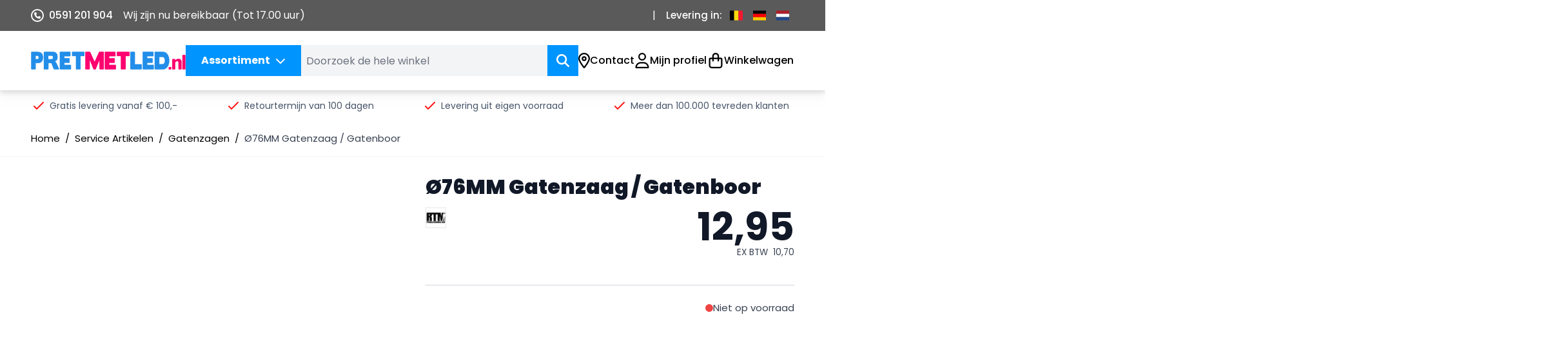

--- FILE ---
content_type: text/html; charset=UTF-8
request_url: https://www.pretmetled.nl/76mm-gatenzaag-gatenboor
body_size: 74342
content:
<!doctype html>
<html lang="nl">
<head prefix="og: http://ogp.me/ns# fb: http://ogp.me/ns/fb# product: http://ogp.me/ns/product#">
    <meta charset="utf-8"/>
<meta name="title" content="76MM Gatenzaag / Gatenboor | PretMetLed.nl"/>
<meta name="description" content="Deze 76MM gatenzaagset is de oplossing voor het inbouwen van onze standaard inbouwspots. geschikt voor zagen/boren in andere materialen, zoals RVS, Kunststof, Hout, Gips, Gietijzer, Metaal, Koper en Aluminium, niet geschikt voor steen "/>
<meta name="keywords" content="gatenboor, gatenzaag"/>
<meta name="robots" content="INDEX,FOLLOW"/>
<meta name="viewport" content="width=device-width, initial-scale=1"/>
<title>76MM Gatenzaag / Gatenboor | PretMetLed.nl</title>
<link  rel="stylesheet" type="text/css"  media="all" href="https://www.pretmetled.nl/static/version1761890141/frontend/4speed/default/nl_NL/css/styles.css" />
<link  rel="stylesheet" type="text/css"  media="all" href="https://www.pretmetled.nl/static/version1761890141/frontend/4speed/default/nl_NL/Magezon_Core/css/owlcarousel/owl.carousel.min.css" />
<link  rel="stylesheet" type="text/css"  media="all" href="https://www.pretmetled.nl/static/version1761890141/frontend/4speed/default/nl_NL/Magezon_Core/css/fontawesome5.css" />
<link  rel="stylesheet" type="text/css"  media="all" href="https://www.pretmetled.nl/static/version1761890141/frontend/4speed/default/nl_NL/Magezon_Core/css/mgz_bootstrap.css" />
<link  rel="stylesheet" type="text/css"  media="all" href="https://www.pretmetled.nl/static/version1761890141/frontend/4speed/default/nl_NL/Magezon_Core/css/styles.css" />
<link  rel="canonical" href="https://www.pretmetled.nl/76mm-gatenzaag-gatenboor" />
<link  rel="icon" type="image/x-icon" href="https://www.pretmetled.nl/media/favicon/stores/1/favicon-16x16.png" />
<link  rel="shortcut icon" type="image/x-icon" href="https://www.pretmetled.nl/media/favicon/stores/1/favicon-16x16.png" />
<style>
  .item.product.product-item .photo.product-item-photo img {
    width: 314px;
}
</style>

<meta name="facebook-domain-verification" content=" ahhnt0mokibkpws0zf8c8v1mtmvrun" />

<script type="application/ld+json">
{
  "@context": "https://schema.org",
  "@type": "LocalBusiness",
  "name": "Pretmetled",
  "image": "https://www.pretmetled.nl/media/logo/stores/1/logo.png",
  "@id": "",
  "url": "",
  "telephone": "+31 591 201 904",
  "address": {
    "@type": "PostalAddress",
    "streetAddress": "Roswinkelerstraat 169a",
    "addressLocality": "Roswinkel",
    "postalCode": "7895at",
    "addressCountry": "NL"
  },
  "geo": {
    "@type": "GeoCoordinates",
    "latitude": 52.8469981,
    "longitude": 7.0323313
  } ,
  "sameAs": [
    "https://www.facebook.com/pretmetled/",
    "https://twitter.com/ledmet?lang=en"
  ] 
}
</script>
<meta name="google-site-verification" content="0VleRDpygckljCz0ZTCyyWNAe9XVxV-be4vAXIJFLxQ" />
            <!-- Google Tag Manager -->
    
                    <script>
        document.addEventListener('scroll', mfGtmUserActionDetect);
        document.addEventListener('mousemove', mfGtmUserActionDetect);
        document.addEventListener('touchstart', mfGtmUserActionDetect);
        function mfGtmUserActionDetect()
        {
            document.removeEventListener('scroll', mfGtmUserActionDetect);
            document.removeEventListener('mousemove', mfGtmUserActionDetect);
            document.removeEventListener('touchstart', mfGtmUserActionDetect);
            window.mfGtmUserActionDetected = true;
            mfLoadGtm();
        }
    
        window.mfGtmUserCookiesAllowed = true;
        mfLoadGtm();
        

    function getMfGtmCustomerIdentifier() {
        return localStorage.getItem('mf_gtm_customer_identifier') ? localStorage.getItem('mf_gtm_customer_identifier') : null;
    };

    function mfLoadGtm() {
        if (!window.mfGtmUserActionDetected) return false;
        if (!window.mfGtmLoadBeforeCookieAllowed && !window.mfGtmUserCookiesAllowed) return false;

        if (window.mfGTMTriedToLoad) return;
        window.mfGTMTriedToLoad = true;
        
            (function(w,d,s,l,i){w[l]=w[l]||[];w[l].push({'gtm.start':
                    new Date().getTime(),event:'gtm.js'});var f=d.getElementsByTagName(s)[0],
                j=d.createElement(s),dl=l!='dataLayer'?'&l='+l:'';j.async=true;j.src=
                'https:' + '/' + '/' + 'www.googletagmanager.com/gtm.js?id='+i+dl;f.parentNode.insertBefore(j,f);
            })(window,document,'script','dataLayer','GTM-T8W397C3');
        
    };
    </script>
        <script>
        /* Hyva code */
        function mfHyvaGtmSetCustomerIdentifier(event) {
            let data, j;
            let sections = event.detail.data;
            for (j in sections) {
                data = sections[j];
                if (data.mf_gtm_customer_identifier) {
                    localStorage.setItem('mf_gtm_customer_identifier', 'data.mf_gtm_customer_identifier');
                    return;
                }
            }
        };
        window.addEventListener('private-content-loaded', mfHyvaGtmSetCustomerIdentifier);
        /* End Hyva code */
    </script><!-- End Google Tag Manager -->

    <script>
    /*! modernizr 3.11.4 (Custom Build) | MIT *
     * https://modernizr.com/download/?-avif-webp-setclasses !*/
    !function (A, n, e, o) {
        function a(A, n) {
            return typeof A === n
        }

        function t(A) {
            var n = f.className, e = Modernizr._config.classPrefix || "";
            if (u && (n = n.baseVal), Modernizr._config.enableJSClass) {
                var o = new RegExp("(^|\\s)" + e + "no-js(\\s|$)");
                n = n.replace(o, "$1" + e + "js$2")
            }
            Modernizr._config.enableClasses && (A.length > 0 && (n += " " + e + A.join(" " + e)), u ? f.className.baseVal = n : f.className = n)
        }

        function i(A, n) {
            if ("object" == typeof A) for (var e in A) r(A, e) && i(e, A[e]); else {
                A = A.toLowerCase();
                var o = A.split("."), a = Modernizr[o[0]];
                if (2 === o.length && (a = a[o[1]]), void 0 !== a) return Modernizr;
                n = "function" == typeof n ? n() : n, 1 === o.length ? Modernizr[o[0]] = n : (!Modernizr[o[0]] || Modernizr[o[0]] instanceof Boolean || (Modernizr[o[0]] = new Boolean(Modernizr[o[0]])), Modernizr[o[0]][o[1]] = n), t([(n && !1 !== n ? "" : "no-") + o.join("-")]), Modernizr._trigger(A, n)
            }
            return Modernizr
        }

        var s = [], l = {
            _version: "3.11.4",
            _config: {classPrefix: "", enableClasses: !0, enableJSClass: !0, usePrefixes: !0},
            _q: [],
            on: function (A, n) {
                var e = this;
                setTimeout(function () {
                    n(e[A])
                }, 0)
            },
            addTest: function (A, n, e) {
                s.push({name: A, fn: n, options: e})
            },
            addAsyncTest: function (A) {
                s.push({name: null, fn: A})
            }
        }, Modernizr = function () {
        };
        Modernizr.prototype = l, Modernizr = new Modernizr;
        var r, c = [], f = e.documentElement, u = "svg" === f.nodeName.toLowerCase();
        !function () {
            var A = {}.hasOwnProperty;
            r = a(A, "undefined") || a(A.call, "undefined") ? function (A, n) {
                return n in A && a(A.constructor.prototype[n], "undefined")
            } : function (n, e) {
                return A.call(n, e)
            }
        }(), l._l = {}, l.on = function (A, n) {
            this._l[A] || (this._l[A] = []), this._l[A].push(n), Modernizr.hasOwnProperty(A) && setTimeout(function () {
                Modernizr._trigger(A, Modernizr[A])
            }, 0)
        }, l._trigger = function (A, n) {
            if (this._l[A]) {
                var e = this._l[A];
                setTimeout(function () {
                    var A;
                    for (A = 0; A < e.length; A++) (0, e[A])(n)
                }, 0), delete this._l[A]
            }
        }, Modernizr._q.push(function () {
            l.addTest = i
        }), Modernizr.addAsyncTest(function () {
            function A(A, n, e) {
                function o(n) {
                    var o = !(!n || "load" !== n.type) && 1 === a.width;
                    i(A, "webp" === A && o ? new Boolean(o) : o), e && e(n)
                }

                var a = new Image;
                a.onerror = o, a.onload = o, a.src = n
            }

            var n = [{
                    uri: "[data-uri]",
                    name: "webp"
                }],
                e = n.shift();
            A(e.name, e.uri, function (e) {
                if (e && "load" === e.type) for (var o = 0; o < n.length; o++) A(n[o].name, n[o].uri)
            })
        }), Modernizr.addAsyncTest(function () {
            var A = new Image;
            A.onload = A.onerror = function () {
                i("avif", 1 === A.width)
            }, A.src = "[data-uri]"
        }), function () {
            var A, n, e, o, t, i, l;
            for (var r in s) if (s.hasOwnProperty(r)) {
                if (A = [], n = s[r], n.name && (A.push(n.name.toLowerCase()), n.options && n.options.aliases && n.options.aliases.length)) for (e = 0; e < n.options.aliases.length; e++) A.push(n.options.aliases[e].toLowerCase());
                for (o = a(n.fn, "function") ? n.fn() : n.fn, t = 0; t < A.length; t++) i = A[t], l = i.split("."), 1 === l.length ? Modernizr[l[0]] = o : (Modernizr[l[0]] && (!Modernizr[l[0]] || Modernizr[l[0]] instanceof Boolean) || (Modernizr[l[0]] = new Boolean(Modernizr[l[0]])), Modernizr[l[0]][l[1]] = o), c.push((o ? "" : "no-") + l.join("-"))
            }
        }(), t(c), delete l.addTest, delete l.addAsyncTest;
        for (var d = 0; d < Modernizr._q.length; d++) Modernizr._q[d]();
        A.Modernizr = Modernizr
    }(window, window, document);
    </script>
<script style="display&#x3A;none">
                    window.dataLayer = window.dataLayer || [];
                    window.dataLayer.push({"event":"view_item","ecommerce":{"currency":"EUR","value":10.7,"items":[{"item_id":"76MM","item_name":"\u00d876MM Gatenzaag \/ Gatenboor","item_url":"https:\/\/www.pretmetled.nl\/76mm-gatenzaag-gatenboor","item_brand":"RTM Lighting","price":10.7}]},"customerGroup":"Guest","magefanUniqueEventId":"view_item_88567b3814e6e56386dd61d7a635e909","ecomm_pagetype":"product","customer_identifier":getMfGtmCustomerIdentifier(),"google_tag_params":{"ecomm_pagetype":"product","ecomm_pcat":"","ecomm_prodid":"76MM","ecomm_pname":"\u00d876MM Gatenzaag \/ Gatenboor","ecomm_totalvalue":10.7}});
                </script>
<style>
    /* Mirasvit Label Templates CSS */
    .cataloglabel-template-badge .shape-badge {
  position: relative;
}
.cataloglabel-template-badge .shape-badge__content {
  left: 10px;
  position: absolute;
  text-align: center;
  top: 10px;
  color: #fff;
  width: 80px;
  height: 80px;
  display: flex;
  align-items: center;
  justify-content: center;
  overflow: hidden;
}
.cataloglabel-template-price-tag .shape-price-tag {
  display: inline-block;
  z-index: 5;
  width: auto;
  height: 38px;
  background-color: green;
  border-radius: 3px 4px 4px 3px;
  margin-left: 19px;
  position: relative;
  color: white;
  line-height: 38px;
  padding: 0 10px 0 10px;
  font-weight: 600;
  transform: rotate(30deg);
}
.cataloglabel-template-price-tag .shape-price-tag:before {
  content: "";
  position: absolute;
  display: block;
  top: 4px;
  left: -14px;
  width: 30px;
  height: 30px;
  border-radius: 6px;
  border-bottom-left-radius: 8px;
  background: green;
  transform: rotate(45deg);
  z-index: 1;
}
.cataloglabel-template-price-tag .shape-price-tag:after {
  content: "";
  background-color: white;
  border-radius: 50%;
  width: 8px;
  height: 8px;
  display: block;
  position: absolute;
  left: -9px;
  top: 15px;
  z-index: 2;
}
.cataloglabel-template-price-tag .shape-price-tag span {
  z-index: 10;
  position: relative;
  white-space: nowrap;
}
.cataloglabel-template-simple .shape-simple {
  background: #C1605B;
  color: #fff;
  padding: 5px 10px;
  border-radius: 2px;
  white-space: nowrap;
}
.cataloglabel-template-rounded .shape-rounded {
  background: #C1605B;
  color: #fff;
  padding: 5px 10px;
  border-radius: 40px;
  white-space: nowrap;
}
.cataloglabel-template-wave .shape-wave {
  background: #00B0F0;
  color: #fff;
  padding: 5px 15px;
  border-radius: 0 40px;
  white-space: nowrap;
}
.cataloglabel-template-rounded-right .shape-rounded-right {
  background: #00B0F0;
  color: #fff;
  padding: 5px 10px;
  border-radius: 0 40px 40px 0;
  white-space: nowrap;
}
.cataloglabel-template-rounded-left .shape-rounded-left {
  background: #00B0F0;
  color: #fff;
  padding: 5px 10px;
  border-radius: 40px 0 0 40px;
  white-space: nowrap;
}
.cataloglabel-template-arrow-right .shape-arrow-right {
  --bg: #ED6E2C;
  background: var(--bg);
  color: #fff;
  padding: 5px 10px;
  position: relative;
  height: 30px;
  border-radius: 2px 0 0 2px;
  box-sizing: border-box;
  white-space: nowrap;
}
.cataloglabel-template-arrow-right .shape-arrow-right:after {
  content: "";
  position: absolute;
  right: -15px;
  bottom: 0;
  width: 0;
  height: 0;
  border-left: 15px solid var(--bg);
  border-top: 15px solid transparent;
  border-bottom: 15px solid transparent;
}
.cataloglabel-template-flag-right .shape-flag-right {
  --bg: #ED6E2C;
  background: var(--bg);
  color: #fff;
  padding: 5px 10px;
  position: relative;
  height: 30px;
  border-radius: 2px 0 0 2px;
  box-sizing: border-box;
  white-space: nowrap;
}
.cataloglabel-template-flag-right .shape-flag-right:after {
  content: "";
  position: absolute;
  right: -15px;
  top: 0;
  width: 0;
  height: 0;
  border-top: 15px solid var(--bg);
  border-right: 15px solid transparent;
}
.cataloglabel-template-flag-right .shape-flag-right:before {
  content: "";
  position: absolute;
  right: -15px;
  bottom: 0;
  width: 0;
  height: 0;
  border-bottom: 15px solid var(--bg);
  border-right: 15px solid transparent;
}
.cataloglabel-template-circle .shape-circle {
  background-color: #F2A718;
  border-radius: 50%;
  width: 80px;
  height: 80px;
  display: flex;
  align-items: center;
  justify-content: center;
  color: #fff;
  font-weight: bold;
}
.cataloglabel-template-circle .shape-circle__content {
  max-width: 50px;
  display: flex;
  align-items: center;
  overflow: hidden;
  text-overflow: ellipsis;
  max-height: 50px;
  white-space: nowrap;
}
.cataloglabel-template-circle-2 .shape-circle-2 {
  padding: 5px;
  display: flex;
  justify-content: center;
  align-items: center;
  position: relative;
}
.cataloglabel-template-circle-2 .shape-circle-2:before {
  content: "";
  display: block;
  width: 100%;
  height: 0;
  padding-bottom: 100%;
  background: #4679BD;
  border-radius: 50%;
  position: absolute;
}
.cataloglabel-template-circle-2 .shape-circle-2 div {
  float: left;
  text-align: center;
  color: white;
  white-space: wrap;
  max-width: 100px;
  max-height: 100px;
  text-overflow: ellipsis;
  z-index: 10;
}
.cataloglabel-template-corner-topleft .shape-corner {
  position: relative;
  width: 0;
  height: 0;
  border-top: 100px solid #F2A718;
  border-right: 100px solid transparent;
}
.cataloglabel-template-corner-topleft .shape-corner__content {
  width: 90px;
  display: flex;
  align-items: center;
  overflow: hidden;
  text-overflow: ellipsis;
  height: 25px;
  white-space: nowrap;
  top: -74px;
  position: relative;
  transform: rotate(-45deg);
}
</style>
    <script>
        //<![CDATA[
        function userConsentEsTraking(config)
        {
            return config.cookieRestrictionEnabled == false || hyva.getCookie(config.cookieRestrictionName) !== null;
        }

        try {
            smileTracker.setConfig({
                beaconUrl     : 'https://www.pretmetled.nl/elasticsuite/tracker/hit/image/h.png',
                telemetryUrl     : 'https://t.elasticsuite.io/track',
                telemetryEnabled : '',
                sessionConfig : {"visit_cookie_name":"STUID","visit_cookie_lifetime":"3600","visitor_cookie_lifetime":"365","visitor_cookie_name":"STVID","domain":"www.pretmetled.nl","path":"\/"},
                endpointUrl : 'https://www.pretmetled.nl/rest/V1/elasticsuite-tracker/hit'
            });

            smileTracker.addPageVar('store_id', '1');

            document.addEventListener('DOMContentLoaded', function () {
                if (userConsentEsTraking({"cookieRestrictionEnabled":"0","cookieRestrictionName":"user_allowed_save_cookie"})) {
                    smileTracker.sendTag();
                }
            });
        } catch (err) {
            ;
        }
        //]]>
    </script>
<script>
    var BASE_URL = 'https://www.pretmetled.nl/';
    var THEME_PATH = 'https://www.pretmetled.nl/static/version1761890141/frontend/4speed/default/nl_NL';
    var COOKIE_CONFIG = {
        "expires": null,
        "path": "\u002F",
        "domain": ".www.pretmetled.nl",
        "secure": true,
        "lifetime": "36000",
        "cookie_restriction_enabled": false    };
    var CURRENT_STORE_CODE = 'default';
    var CURRENT_WEBSITE_ID = '1';

    window.hyva = window.hyva || {}

    window.cookie_consent_groups = window.cookie_consent_groups || {}
    window.cookie_consent_groups['necessary'] = true;

    window.cookie_consent_config = window.cookie_consent_config || {};
    window.cookie_consent_config['necessary'] = [].concat(
        window.cookie_consent_config['necessary'] || [],
        [
            'user_allowed_save_cookie',
            'form_key',
            'mage-messages',
            'private_content_version',
            'mage-cache-sessid',
            'last_visited_store',
            'section_data_ids'
        ]
    );
</script>
<script>
    'use strict';
    (function( hyva, undefined ) {

        function lifetimeToExpires(options, defaults) {

            const lifetime = options.lifetime || defaults.lifetime;

            if (lifetime) {
                const date = new Date;
                date.setTime(date.getTime() + lifetime * 1000);
                return date;
            }

            return null;
        }

        function generateRandomString() {

            const allowedCharacters = '0123456789abcdefghijklmnopqrstuvwxyzABCDEFGHIJKLMNOPQRSTUVWXYZ',
                length = 16;

            let formKey = '',
                charactersLength = allowedCharacters.length;

            for (let i = 0; i < length; i++) {
                formKey += allowedCharacters[Math.round(Math.random() * (charactersLength - 1))]
            }

            return formKey;
        }

        const sessionCookieMarker = {noLifetime: true}

        const cookieTempStorage = {};

        const internalCookie = {
            get(name) {
                const v = document.cookie.match('(^|;) ?' + name + '=([^;]*)(;|$)');
                return v ? v[2] : null;
            },
            set(name, value, days, skipSetDomain) {
                let expires,
                    path,
                    domain,
                    secure,
                    samesite;

                const defaultCookieConfig = {
                    expires: null,
                    path: '/',
                    domain: null,
                    secure: false,
                    lifetime: null,
                    samesite: 'lax'
                };

                const cookieConfig = window.COOKIE_CONFIG || {};

                expires = days && days !== sessionCookieMarker
                    ? lifetimeToExpires({lifetime: 24 * 60 * 60 * days, expires: null}, defaultCookieConfig)
                    : lifetimeToExpires(window.COOKIE_CONFIG, defaultCookieConfig) || defaultCookieConfig.expires;

                path = cookieConfig.path || defaultCookieConfig.path;
                domain = !skipSetDomain && (cookieConfig.domain || defaultCookieConfig.domain);
                secure = cookieConfig.secure || defaultCookieConfig.secure;
                samesite = cookieConfig.samesite || defaultCookieConfig.samesite;

                document.cookie = name + "=" + encodeURIComponent(value) +
                    (expires && days !== sessionCookieMarker ? '; expires=' + expires.toGMTString() : '') +
                    (path ? '; path=' + path : '') +
                    (domain ? '; domain=' + domain : '') +
                    (secure ? '; secure' : '') +
                    (samesite ? '; samesite=' + samesite : 'lax');
            },
            isWebsiteAllowedToSaveCookie() {
                const allowedCookies = this.get('user_allowed_save_cookie');
                if (allowedCookies) {
                    const allowedWebsites = JSON.parse(unescape(allowedCookies));

                    return allowedWebsites[CURRENT_WEBSITE_ID] === 1;
                }
                return false;
            },
            getGroupByCookieName(name) {
                const cookieConsentConfig = window.cookie_consent_config || {};
                let group = null;
                for (let prop in cookieConsentConfig) {
                    if (!cookieConsentConfig.hasOwnProperty(prop)) continue;
                    if (cookieConsentConfig[prop].includes(name)) {
                        group = prop;
                        break;
                    }
                }
                return group;
            },
            isCookieAllowed(name) {
                const cookieGroup = this.getGroupByCookieName(name);
                return cookieGroup
                    ? window.cookie_consent_groups[cookieGroup]
                    : this.isWebsiteAllowedToSaveCookie();
            },
            saveTempStorageCookies() {
                for (const [name, data] of Object.entries(cookieTempStorage)) {
                    if (this.isCookieAllowed(name)) {
                        this.set(name, data['value'], data['days'], data['skipSetDomain']);
                        delete cookieTempStorage[name];
                    }
                }
            }
        };

        hyva.getCookie = (name) => {
            const cookieConfig = window.COOKIE_CONFIG || {};

            if (cookieConfig.cookie_restriction_enabled && ! internalCookie.isCookieAllowed(name)) {
                return cookieTempStorage[name] ? cookieTempStorage[name]['value'] : null;
            }

            return internalCookie.get(name);
        }

        hyva.setCookie = (name, value, days, skipSetDomain) => {
            const cookieConfig = window.COOKIE_CONFIG || {};

            if (cookieConfig.cookie_restriction_enabled && ! internalCookie.isCookieAllowed(name)) {
                cookieTempStorage[name] = {value, days, skipSetDomain};
                return;
            }
            return internalCookie.set(name, value, days, skipSetDomain);
        }


        hyva.setSessionCookie = (name, value, skipSetDomain) => {
            return hyva.setCookie(name, value, sessionCookieMarker, skipSetDomain)
        }

        hyva.getBrowserStorage = () => {
            const browserStorage = window.localStorage || window.sessionStorage;
            if (!browserStorage) {
                console.warn('Browser Storage is unavailable');
                return false;
            }
            try {
                browserStorage.setItem('storage_test', '1');
                browserStorage.removeItem('storage_test');
            } catch (error) {
                console.warn('Browser Storage is not accessible', error);
                return false;
            }
            return browserStorage;
        }

        hyva.postForm = (postParams) => {
            const form = document.createElement("form");

            let data = postParams.data;

            if (! postParams.skipUenc && ! data.uenc) {
                data.uenc = btoa(window.location.href);
            }
            form.method = "POST";
            form.action = postParams.action;

            Object.keys(postParams.data).map(key => {
                const field = document.createElement("input");
                field.type = 'hidden'
                field.value = postParams.data[key];
                field.name = key;
                form.appendChild(field);
            });

            const form_key = document.createElement("input");
            form_key.type = 'hidden';
            form_key.value = hyva.getFormKey();
            form_key.name="form_key";
            form.appendChild(form_key);

            document.body.appendChild(form);

            form.submit();
        }

        hyva.getFormKey = function () {
            let formKey = hyva.getCookie('form_key');

            if (!formKey) {
                formKey = generateRandomString();
                hyva.setCookie('form_key', formKey);
            }

            return formKey;
        }

        hyva.formatPrice = (value, showSign, options = {}) => {
            const formatter = new Intl.NumberFormat(
                'nl\u002DNL',
                Object.assign({
                    style: 'decimal',  // Use 'decimal' to avoid the currency symbol
                    minimumFractionDigits: 2,  // Always show 2 decimal places
                    maximumFractionDigits: 2,  // Always show 2 decimal places
                    signDisplay: showSign ? 'always' : 'auto'
                }, options)
            );

            return formatter.format(value);
        }

                const formatStr = function (str, nStart) {
            const args = Array.from(arguments).slice(2);

            return str.replace(/(%+)([0-9]+)/g, (m, p, n) => {
                const idx = parseInt(n) - nStart;

                if (args[idx] === null || args[idx] === void 0) {
                    return m;
                }
                return p.length % 2
                    ? p.slice(0, -1).replace('%%', '%') + args[idx]
                    : p.replace('%%', '%') + n;
            })
        }

                hyva.str = function (string) {
            const args = Array.from(arguments);
            args.splice(1, 0, 1);

            return formatStr.apply(undefined, args);
        }

                hyva.strf = function () {
            const args = Array.from(arguments);
            args.splice(1, 0, 0);

            return formatStr.apply(undefined, args);
        }

        /**
         * Take a html string as `content` parameter and
         * extract an element from the DOM to replace in
         * the current page under the same selector,
         * defined by `targetSelector`
         */
        hyva.replaceDomElement = (targetSelector, content) => {
            // Parse the content and extract the DOM node using the `targetSelector`
            const parser = new DOMParser();
            const doc = parser.parseFromString(content, 'text/html');
            const contentNode = doc.querySelector(targetSelector);

            // Bail if content can't be found
            if (!contentNode) {
                return;
            }

            hyva.activateScripts(contentNode)

            // Replace the old DOM node with the new content
            document.querySelector(targetSelector).replaceWith(contentNode);

            // Reload customerSectionData and display cookie-messages if present
            window.dispatchEvent(new CustomEvent("reload-customer-section-data"));
            hyva.initMessages();
        }

        hyva.activateScripts = (contentNode) => {
            // Extract all the script tags from the content.
            // Script tags won't execute when inserted into a dom-element directly,
            // therefore we need to inject them to the head of the document.
            const tmpScripts = contentNode.getElementsByTagName('script');

            if (tmpScripts.length > 0) {
                // Push all script tags into an array
                // (to prevent dom manipulation while iterating over dom nodes)
                const scripts = [];
                for (let i = 0; i < tmpScripts.length; i++) {
                    scripts.push(tmpScripts[i]);
                }

                // Iterate over all script tags and duplicate+inject each into the head
                for (let i = 0; i < scripts.length; i++) {
                    let script = document.createElement('script');
                    script.innerHTML = scripts[i].innerHTML;

                    document.head.appendChild(script);

                    // Remove the original (non-executing) node from the content
                    scripts[i].parentNode.removeChild(scripts[i]);
                }
            }
            return contentNode;
        }

                const replace = {['+']: '-', ['/']: '_', ['=']: ','};
        hyva.getUenc = () => btoa(window.location.href).replace(/[+/=]/g, match => replace[match]);

        let currentTrap;

        const focusableElements = (rootElement) => {
            const selector = 'button, [href], input, select, textarea, details, [tabindex]:not([tabindex="-1"]';
            return Array.from(rootElement.querySelectorAll(selector))
                .filter(el => {
                    return el.style.display !== 'none'
                        && !el.disabled
                        && el.tabIndex !== -1
                        && (el.offsetWidth || el.offsetHeight || el.getClientRects().length)
                })
        }

        const focusTrap = (e) => {
            const isTabPressed = e.key === 'Tab' || e.keyCode === 9;
            if (!isTabPressed) return;

            const focusable = focusableElements(currentTrap)
            const firstFocusableElement = focusable[0]
            const lastFocusableElement = focusable[focusable.length - 1]

            e.shiftKey
                ? document.activeElement === firstFocusableElement && (lastFocusableElement.focus(), e.preventDefault())
                : document.activeElement === lastFocusableElement && (firstFocusableElement.focus(), e.preventDefault())
        };

        hyva.releaseFocus = (rootElement) => {
            if (currentTrap && (!rootElement || rootElement === currentTrap)) {
                currentTrap.removeEventListener('keydown', focusTrap)
                currentTrap = null
            }
        }
        hyva.trapFocus = (rootElement) => {
            if (!rootElement) return;
            hyva.releaseFocus()
            currentTrap = rootElement
            rootElement.addEventListener('keydown', focusTrap)
            const firstElement = focusableElements(rootElement)[0]
            firstElement && firstElement.focus()
        }

                hyva.alpineInitialized = (fn) => window.addEventListener('alpine:initialized', fn, {once: true})
                window.addEventListener('user-allowed-save-cookie', () => internalCookie.saveTempStorageCookies())

    }( window.hyva = window.hyva || {} ));
</script>
<script>
    if (!window.IntersectionObserver) {
        window.IntersectionObserver = function (callback) {
            this.observe = el => el && callback(this.takeRecords());
            this.takeRecords = () => [{isIntersecting: true, intersectionRatio: 1}];
            this.disconnect = () => {};
            this.unobserve = () => {};
        }
    }
</script>

<link rel="preload" href="https://www.pretmetled.nl/static/version1761890141/frontend/4speed/default/nl_NL/css/fonts/Poppins-Regular.woff2" as="font" type="font/woff2" crossorigin>
<link rel="preload" href="https://www.pretmetled.nl/static/version1761890141/frontend/4speed/default/nl_NL/css/fonts/Poppins-Medium.woff2" as="font" type="font/woff2" crossorigin>
<link rel="preload" href="https://www.pretmetled.nl/static/version1761890141/frontend/4speed/default/nl_NL/css/fonts/Poppins-Black.woff2" as="font" type="font/woff2" crossorigin>
<link rel="preload" href="https://www.pretmetled.nl/static/version1761890141/frontend/4speed/default/nl_NL/css/fonts/Poppins-Bold.woff2" as="font" type="font/woff2" crossorigin>

<!--  twitter product cards-->
<meta name="twitter:card" content="product" />
<meta name="twitter:domain" content="https://www.pretmetled.nl/" />
<meta name="twitter:site" content="" />
<meta name="twitter:creator" content="" />
<meta name="twitter:title" content="Ø76MM Gatenzaag / Gatenboor" />
<meta name="twitter:description" content="Zonder gatenzaag wordt het lastig spotjes in het plafond monteren, met deze BI-Metaal gatenzaag maakt u de juiste gaten in een handomdraai.De Ø76MM gatenzaagset is de juiste maat zaag voor meerdere LEd inbouwspots van PretMEtLed.nl, bij elke spot staat de juiste boormaat in de afmetingen en/of eigenschappeneergeven.
Overigens is deze BI-metaal gatenzaag ook geschikt voor RVS, Kunststof, Hout, Gips, Gietijzer, Metaal, Koper en Aluminium. Zagen in steen lukt echter niet!Gebruik bij het zagen van metaal een laag toerental en boorsnijolie, dit voor het behoud van uw gatenzaag. De vertanding van de BI-metaal gatenzaag zorgt voor een snelle spaanafvoer.
De 76MM gatenzaag is te combineren met de volgende adaptoren:

Adapter 7/16&quot; HEX 10 mm (32-200 mm)
Adapter SDS+ (32-200mm)
" />
<meta name="twitter:image" content="https://www.pretmetled.nl/media/catalog/product/cache/81d3bbc5dfc98c9ac19359432f124787/g/a/gatenzaag-1-_normaal_.png" />
<meta name="twitter:data1" content="EUR12.95" />
<meta name="twitter:label1" content="PRICE" />
<meta name="twitter:data2" content="NL" />
<meta name="twitter:label2" content="LOCATION" />
<!--  twitter product cards-->
<!--  facebook open graph -->
<meta property="og:site_name" content="" />
<meta property="og:type" content="og:product" />
<meta property="og:title" content="Ø76MM Gatenzaag / Gatenboor" />
<meta property="og:image" content="https://www.pretmetled.nl/media/catalog/product/cache/81d3bbc5dfc98c9ac19359432f124787/g/a/gatenzaag-1-_normaal_.png" />
<meta property="og:description" content="Zonder gatenzaag wordt het lastig spotjes in het plafond monteren, met deze BI-Metaal gatenzaag maakt u de juiste gaten in een handomdraai.De Ø76MM gatenzaagset is de juiste maat zaag voor meerdere LEd inbouwspots van PretMEtLed.nl, bij elke spot staat de juiste boormaat in de afmetingen en/of eigenschappeneergeven.
Overigens is deze BI-metaal gatenzaag ook geschikt voor RVS, Kunststof, Hout, Gips, Gietijzer, Metaal, Koper en Aluminium. Zagen in steen lukt echter niet!Gebruik bij het zagen van metaal een laag toerental en boorsnijolie, dit voor het behoud van uw gatenzaag. De vertanding van de BI-metaal gatenzaag zorgt voor een snelle spaanafvoer.
De 76MM gatenzaag is te combineren met de volgende adaptoren:

Adapter 7/16&quot; HEX 10 mm (32-200 mm)
Adapter SDS+ (32-200mm)
" />
<meta property="og:url" content="https://www.pretmetled.nl/76mm-gatenzaag-gatenboor?___store=default" />
<meta property="product:price:amount" content="12.95" />
<meta property="product:price:currency" content="EUR" />
<meta property="product:availability" content="out of stock"/>
<meta property="product:retailer_item_id" content="76MM"/>
<!--  facebook open graph -->
<!-- rich pins -->
<meta name="pinterest-rich-pin" content="enabled" />
<!-- rich pins -->
</head>
<body id="html-body" class="catalog-product-view product-76mm-gatenzaag-gatenboor page-layout-1column">
        <script>
    function mfHyvaGtmCustomerDataLayer(event) {
        let data, eventFired, i, j, k;
        let sections = event.detail.data;
        for ( j in sections) {
            data = sections[j];
            if (!data.mf_datalayer) continue;

            for (i = 0; i < data.mf_datalayer.length; i++) {
                window.dataLayer = window.dataLayer || [];
                eventFired = false;
                for (k = 0; k < window.dataLayer.length; k++) {
                    if (data.mf_datalayer[i].magefanUniqueEventId
                        && data.mf_datalayer[i].magefanUniqueEventId == window.dataLayer[k].magefanUniqueEventId
                    ) {
                        eventFired = true;
                        break;
                    }
                }
                if (!eventFired) {
                    if (!data.mf_datalayer[i].customer_identifier
                        || (data.mf_datalayer[i].customer_identifier.indexOf('getMfGtmCustomerIdentifier') != -1)
                    ) {
                        data.mf_datalayer[i].customer_identifier = getMfGtmCustomerIdentifier();
                    }

                    window.dataLayer.push(data.mf_datalayer[i]);
                }
            }
            delete event.detail.data[j].mf_datalayer;
            let mcs = localStorage.getItem('mage-cache-storage');
            if (mcs) {
                mcs = JSON.parse(mcs);
                if (mcs && mcs[j] && mcs[j].mf_datalayer) {
                    delete mcs[j].mf_datalayer;
                    localStorage.setItem('mage-cache-storage', JSON.stringify(mcs));
                }
            }
        }
    };
    window.addEventListener('private-content-loaded', mfHyvaGtmCustomerDataLayer);
</script>
<script>
    document.addEventListener("DOMContentLoaded", function() {
        document.querySelectorAll("a").forEach(function(link) {
            link.addEventListener("click", function(event) {
                let url = link.href;
                let items, j, newDataLayer, dli, index;
                if (url && window.dataLayer && window.dataLayer.length) {
                    for (let i=0; i<window.dataLayer.length; i++) {
                        dli = window.dataLayer[i];
                        if (dli.event == "view_item_list"
                            && dli.ecommerce
                            && dli.ecommerce.items
                            && dli.ecommerce.items.length
                        ) {
                            items = dli.ecommerce.items;
                            newDataLayer = false;
                            index = -1;
                            for (j=0; j<items.length; j++) {
                                index++;
                                if (items[j].item_url == url) {
                                    newDataLayer = {
                                        "event": "select_item",
                                        "ecommerce": {
                                            "item_list_id": dli.ecommerce.item_list_id,
                                            "item_list_name": dli.ecommerce.item_list_name,
                                            "items": [items[j]]
                                        },
                                        "customerGroup": dli.customerGroup,
                                        "magefanUniqueEventId": "select_item_" + dli.magefanUniqueEventId,
                                        "ecomm_pagetype": dli.ecomm_pagetype,
                                        "customer_identifier": dli.customer_identifier,
                                        "google_tag_params": {
                                            "ecomm_pagetype": dli.google_tag_params.ecomm_pagetype
                                        }
                                    };
                                    newDataLayer.ecommerce.items[0].index = index;
                                    break;
                                };
                            };

                            if (newDataLayer) {
                                window.dataLayer.push(newDataLayer);

                                //window.location = url;
                                //return false;
                            }
                        }
                    }
                }
            });
        });
    });
</script>    <!-- Google Tag Manager (noscript) -->
            <noscript><iframe src="https://www.googletagmanager.com/ns.html?id=GTM-T8W397C3"
                          height="0" width="0" style="display:none;visibility:hidden"></iframe></noscript>
        <!-- End Google Tag Manager (noscript) -->
        <script>
        document.addEventListener('DOMContentLoaded', function() {
            var loadHotjar = function() {
                (function(h,o,t,j,a,r){
                    h.hj=h.hj||function(){(h.hj.q=h.hj.q||[]).push(arguments)};
                    h._hjSettings={hjid:5329711,hjsv:6};
                    a=o.getElementsByTagName('head')[0];
                    r=o.createElement('script');r.async=1;
                    r.src=t+h._hjSettings.hjid+j+h._hjSettings.hjsv;
                    a.appendChild(r);
                })(window,document,'https://static.hotjar.com/c/hotjar-','.js?sv=');
            };

            if (window.location.href.indexOf('checkout') !== -1) {
                loadHotjar();
            } else {
                var interactionEvents = ['click', 'scroll', 'mousemove', 'keydown'];
                interactionEvents.forEach(function(event) {
                    window.addEventListener(event, function handler() {
                        loadHotjar();
                        interactionEvents.forEach(function(event) {
                            window.removeEventListener(event, handler, { passive: true });
                        });
                    }, { passive: true });
                });
            }
        });
    </script>
<input name="form_key" type="hidden" value="4ptfwkFgJ1FfaGwa" />
    <noscript>
        <section class="message global noscript border-b-2 border-blue-500 bg-blue-50 shadow-none m-0 px-0 rounded-none font-normal">
            <div class="container text-center">
                <p>
                    <strong>JavaScript lijkt te zijn uitgeschakeld in uw browser.</strong>
                    <span>
                        Voor de beste gebruikerservaring, zorg ervoor dat javascript ingeschakeld is voor uw browser.                    </span>
                </p>
            </div>
        </section>
    </noscript>


<script>
    document.body.addEventListener('touchstart', () => {}, {passive: true})
</script>
<div class="page-wrapper"><header class="page-header"><a class="action skip sr-only focus:not-sr-only focus:absolute focus:z-40 focus:bg-white
   contentarea"
   href="#contentarea">
    <span>
        Ga naar de inhoud    </span>
</a>
<script>
    function initHeader () {
        return {
            searchOpen: false,
            cart: {},
            isCartOpen: false,
            isMobile: true,
            stickyHeader: false,
            placeholderHeight: 0,
            init() {
                this.checkIsSearchMobile();
            },
            getData(data) {
                if (data.cart) { this.cart = data.cart }
            },
            isCartEmpty() {
                return !this.cart.summary_count
            },
            checkIsSearchMobile() {
                const mobileElement = this.$refs.searchContainerMobile;
                this.isMobile = window.innerWidth < 1024;
                if (this.isMobile){
                    if (mobileElement.children.length === 0) {
                        this.$refs.searchContainerMobile.appendChild(this.$refs.searchForm);
                    }
                } else {
                    this.$refs.searchContainerDesktop.appendChild(this.$refs.searchForm);
                }

                const el_placeholder = document.querySelector(".header-main-content-wrapper");
                el_placeholder.style.height = this.$refs.headerMainContent.clientHeight + "px";
            },
            toggleCart(event) {
                if (event.detail && event.detail.isOpen !== undefined) {
                    this.isCartOpen = event.detail.isOpen
                    if (!this.isCartOpen && this.$refs && this.$refs.cartButton) {
                        this.$refs.cartButton.focus()
                    }
                } else {
                                        this.isCartOpen = true
                }
            },
            eventListeners: {
                ['@private-content-loaded.window'](event) {
                    this.getData(event.detail.data);

                    const el_placeholder = document.querySelector(".header-main-content-wrapper");
                    el_placeholder.style.height = this.$refs.headerMainContent.clientHeight + "px";
                },
                ['@resize.window']() {
                    this.checkIsSearchMobile();
                },
                ['@visibilitychange.window.debounce']() {
                    this.checkIsSearchMobile();
                },
            },
        }
    }
    function initCompareHeader() {
        return {
            compareProducts: null,
            itemCount: 0,
            receiveCompareData(data) {
                if (data['compare-products']) {
                    this.compareProducts = data['compare-products'];
                    this.itemCount = this.compareProducts.count;
                }
            }
        }
    }
    function setHeader (mobile, el) {
        if (mobile) {
            el.style.position = "fixed"
        } else if ((!mobile && window.scrollY >= 48)) {
            el.style.position = "fixed"
        } else if ((!mobile && window.scrollY < 48)) {
            el.style.position = "relative"
        }
    }
    function initStickyHeader() {
        const el = document.querySelector(".header-main-content");
        let mobile = window.innerWidth <= 1023
        setHeader(mobile, el)
        window.addEventListener("resize", (event) => {
            mobile = window.innerWidth <= 1023
            setHeader(mobile, el)
        });

        window.addEventListener("scroll", (event) => {
            setHeader(mobile, el)
        });
    }
</script>
<div
    id="header"
    class="bg-white"
    x-data="initHeader()"
    x-init="initStickyHeader()"
    x-bind="eventListeners"
>
    <div class="header-top-row-wrapper">
    <div class="header-top-row">
        <div class="header-top-left primary-header ">
            <div class="phone">
                <svg xmlns="http://www.w3.org/2000/svg" viewBox="0 0 512 512" class="mr-2 fill-white" width="20" height="20" role="img"><!--!Font Awesome Pro 6.5.2 by @fontawesome - https://fontawesome.com License - https://fontawesome.com/license (Commercial License) Copyright 2024 Fonticons, Inc.--><path d="M256 48a208 208 0 1 1 0 416 208 208 0 1 1 0-416zm0 464A256 256 0 1 0 256 0a256 256 0 1 0 0 512zM186.7 128.7l-44 12C134 143.1 128 151 128 160c0 123.7 100.3 224 224 224c9 0 16.9-6 19.3-14.7l12-44c2.6-9.7-2.3-19.9-11.6-23.7l-48-20c-8.2-3.4-17.6-1-23.2 5.8L280.3 312c-35.2-16.6-63.7-45.1-80.3-80.3l24.7-20.2c6.8-5.6 9.2-15 5.8-23.2l-20-48c-3.9-9.3-14-14.2-23.7-11.6z"/><title>circle-phone-regular</title></svg>
                <div data-content-type="html" data-appearance="default" data-element="main" data-decoded="true"><p><span style="color: #ffffff; font-size: 14px;"><strong><a style="color: #ffffff;" title="Call us" href="tel:0591201904">0591 201 904</a></strong></span></p></div>            </div>
            <div x-data="initDaybanner()" x-init="loadContent()" class="header-left" id="day-banner" x-defer="intersect">
                <span class="" x-html="content">
                    
<span class="dynamic_btn dynamic_pink">Straks bereikbaar</span> (Vanaf 09.00 uur)
                </span>
            </div>
        </div>
        <script>
            function initDaybanner() {
                return {
                    content: '',
                    loadContent: function () {
                        fetch(BASE_URL + 'daybanner/index/index', {
                            method: 'GET',
                            headers: {'Content-Type': 'application/json'}
                        })
                            .then(response => {
                                if (!response.ok) {
                                    throw new Error('Network response was not ok');
                                }
                                return response.json();
                            })
                            .then(data => {
                                this.content = data.html;
                            })
                            .catch(error => {
                                console.error('There has been a problem with your fetch operation:', error);
                            });
                    }
                };
            }
        </script>
        <div class="header-top-right">
            <div class="h-max my-auto header-review-wrapper mr-4" x-data="initBannerIframe" x-init="init()" x-defer="intersect">
                <template x-if="showBanner">
                    <iframe :src="src"
                            style="width: 250px;height: 40px;" scroll="no"
                    ></iframe>
                </template>

            </div>
            <script>
                'use strict';

                const initBannerIframe = () => {
                    return {
                        src: 'https://dashboard.webwinkelkeur.nl/webshops/widget_html?id=2648&layout=new_button-stars&theme=light&color=%23F5F5F5&show=yes&view=slider&amount=6&width=manual&width_amount=270px&heightnl=270px&css=div{background-color:transparent !important; color:white !important; border: 0px !important; box-shadow:unset !important}.wwk-widget__balloon{color:black !important}.wwk-widget__reviews_count{font-size: 14px !important}',
                        showBanner: false,
                        init: function () {
                            let self = this;
                            var bannerIsOn = false;
                            var bannerScript = function () {
                                if (!bannerIsOn) {
                                    bannerIsOn = true;
                                    self.showBanner = true;
                                }
                            };
                            window.addEventListener('scroll', bannerScript);
                            document.addEventListener('mousemove', bannerScript, false);
                        },
                        eventListeners: {
                            ['@click.window']() {
                                if (!this.showBanner) {
                                    this.showBanner = true;
                                }
                            },
                            ['@scroll.window']() {
                                if (!this.showBanner) {
                                    this.showBanner = true;
                                }
                            }
                        },
                    }
                }
            </script>
            <div class="delivering-to-wrapper">
                <span class="delivering-to">
                     Levering in:
                </span>
                <svg xmlns="http://www.w3.org/2000/svg" id="flag-icons-be" viewBox="0 0 640 480" class="my-auto mx-2" width="20" height="20" role="img">
  <g fill-rule="evenodd" stroke-width="1pt">
    <path fill="#000001" d="M0 0h213.3v480H0z"/>
    <path fill="#ffd90c" d="M213.3 0h213.4v480H213.3z"/>
    <path fill="#f31830" d="M426.7 0H640v480H426.7z"/>
  </g>
<title>flags/be</title></svg>
                <svg xmlns="http://www.w3.org/2000/svg" id="flag-icons-de" viewBox="0 0 640 480" class="my-auto mx-2" width="20" height="20" role="img">
  <path fill="#fc0" d="M0 320h640v160H0z"/>
  <path fill="#000001" d="M0 0h640v160H0z"/>
  <path fill="red" d="M0 160h640v160H0z"/>
<title>flags/de</title></svg>
                <svg xmlns="http://www.w3.org/2000/svg" id="flag-icons-nl" viewBox="0 0 640 480" class="my-auto mx-2" width="20" height="20" role="img">
  <path fill="#ae1c28" d="M0 0h640v160H0z"/>
  <path fill="#fff" d="M0 160h640v160H0z"/>
  <path fill="#21468b" d="M0 320h640v160H0z"/>
<title>flags/nl</title></svg>
            </div>
        </div>
    </div>
</div>
    <div class="header-main-content-wrapper">
        <div x-ref="headerMainContent" class="header-main-content">
            <div class="top-header">
                
<a
    class="inline-block align-middle w-40 sm:w-[15rem]"
    href="https://www.pretmetled.nl/"
    title="Go&#x20;to&#x20;Home&#x20;page"
>
                <picture>
        
                    <source type="image/webp" 
                     
                    srcset="https://www.pretmetled.nl/media/opti_image/webp/logo/stores/1/pretmetled_1.webp">
        
        <source type="image/png" 
                 
                srcset="https://www.pretmetled.nl/media/logo/stores/1/pretmetled_1.png">

        <img
            src="https://www.pretmetled.nl/media/logo/stores/1/pretmetled_1.png"
            alt="Pretmetled.nl"
            width="813"
            height="92"
            loading="eager"
            fetchpriority="high"
         loading="lazy" >    </picture>


    </a>
                <button class="catalog-button" @mouseenter="$dispatch('open-desktop-menu',{})">
                    Assortiment                    <svg xmlns="http://www.w3.org/2000/svg" viewBox="0 0 512 512"><path d="M233.4 406.6c12.5 12.5 32.8 12.5 45.3 0l192-192c12.5-12.5 12.5-32.8 0-45.3s-32.8-12.5-45.3 0L256 338.7 86.6 169.4c-12.5-12.5-32.8-12.5-45.3 0s-12.5 32.8 0 45.3l192 192z" fill="white"/></svg>
                </button>
                <div x-ref="searchContainerDesktop" class="hidden lg:block min-h-a11y flex-1"></div>

                <div class="header-icons">
                    <a href="https://www.pretmetled.nl/contact/" class="contact-icon">
                        <svg xmlns="http://www.w3.org/2000/svg" viewBox="0 0 384 512" class="my-auto" width="18" height="24" role="img"><!--!Font Awesome Pro 6.5.2 by @fontawesome - https://fontawesome.com License - https://fontawesome.com/license (Commercial License) Copyright 2024 Fonticons, Inc.--><path d="M336 192c0-79.5-64.5-144-144-144S48 112.5 48 192c0 12.4 4.5 31.6 15.3 57.2c10.5 24.8 25.4 52.2 42.5 79.9c28.5 46.2 61.5 90.8 86.2 122.6c24.8-31.8 57.8-76.4 86.2-122.6c17.1-27.7 32-55.1 42.5-79.9C331.5 223.6 336 204.4 336 192zm48 0c0 87.4-117 243-168.3 307.2c-12.3 15.3-35.1 15.3-47.4 0C117 435 0 279.4 0 192C0 86 86 0 192 0S384 86 384 192zm-160 0a32 32 0 1 0 -64 0 32 32 0 1 0 64 0zm-112 0a80 80 0 1 1 160 0 80 80 0 1 1 -160 0z"/><title>location-dot-regular</title></svg>
                        <span class="min-w-[4.125rem]">
                            Contact                        </span>
                    </a>


                    
                    
<a
    type="button"
    id="customer-menu"
    href="https://www.pretmetled.nl/customer/account/"
    aria-label="Account"
>
    <svg xmlns="http://www.w3.org/2000/svg" viewBox="0 0 448 512" class="my-auto" width="24" height="24" role="img"><!--!Font Awesome Free 6.5.2 by @fontawesome - https://fontawesome.com License - https://fontawesome.com/license/free Copyright 2024 Fonticons, Inc.--><path d="M304 128a80 80 0 1 0 -160 0 80 80 0 1 0 160 0zM96 128a128 128 0 1 1 256 0A128 128 0 1 1 96 128zM49.3 464H398.7c-8.9-63.3-63.3-112-129-112H178.3c-65.7 0-120.1 48.7-129 112zM0 482.3C0 383.8 79.8 304 178.3 304h91.4C368.2 304 448 383.8 448 482.3c0 16.4-13.3 29.7-29.7 29.7H29.7C13.3 512 0 498.7 0 482.3z"/><title>user-icon</title></svg>
    <span class="min-w-[5.625rem]">
        Mijn profiel    </span>
</a>

                                            <button
                                            id="menu-cart-icon"
                        x-ref="cartButton"
                        :aria-disabled="isCartEmpty()"
                        :aria-label="`
                        Toggle&#x20;minicart,
                        ${isCartEmpty()
                            ? 'Winkelwagen&#x20;is&#x20;leeg'
                            : cart.summary_count > 1
                                ? hyva.str('&#x25;1&#x20;producten', cart.summary_count)
                                : hyva.str('&#x25;1&#x20;item', cart.summary_count)
                        }`"
                                                    @click.prevent.stop="() => {
                            $dispatch('toggle-cart', { isOpen: true })
                        }"
                            @toggle-cart.window="toggleCart($event); $dispatch('close-desktop-menu',{})"
                            :aria-expanded="isCartOpen"
                            aria-haspopup="dialog"
                                            >
                        <div class="relative">
                            <svg xmlns="http://www.w3.org/2000/svg" viewBox="0 0 448 512" class="my-auto" width="24" height="24" role="img"><!--!Font Awesome Pro 6.5.2 by @fontawesome - https://fontawesome.com License - https://fontawesome.com/license (Commercial License) Copyright 2024 Fonticons, Inc.--><path d="M160 112v48H288V112c0-35.3-28.7-64-64-64s-64 28.7-64 64zm-48 96H48V416c0 26.5 21.5 48 48 48H352c26.5 0 48-21.5 48-48V208H336v56c0 13.3-10.7 24-24 24s-24-10.7-24-24V208H160v56c0 13.3-10.7 24-24 24s-24-10.7-24-24V208zm0-48V112C112 50.1 162.1 0 224 0s112 50.1 112 112v48h64c26.5 0 48 21.5 48 48V416c0 53-43 96-96 96H96c-53 0-96-43-96-96V208c0-26.5 21.5-48 48-48h64z"/><title>bag-shopping-cart</title></svg>
                            <span
                                style="display: none;"
                                x-text="cart.summary_count"
                                x-show="!isCartEmpty()"
                                class="cart-count"
                                aria-hidden="true"
                            ></span>
                        </div>
                                                    <span class="hidden xl:inline-block font-medium min-w-[6.875rem]">
                                Winkelwagen                            </span>
                            </button>
                                            <button class="main-menu block lg:hidden"
                            title="Toggle&#x20;Navigation"
                            onclick="toggleMenu()"
                            data-menu-sensitivity="200">
                        <div id="main-menu-icon" x-ref="mobileMenuTrigger">
                            <div class="main-menu__toggle">
                                <span class="mobile-menu-icon" aria-hidden="true"></span>
                            </div>
                        </div>
                    </button>
                </div>
            </div>

            <div class="lg:bg-pml-blue-default">
                <div x-ref="searchContainerMobile" >
                    <div x-ref="searchForm">
                        
<script>
    function initMiniSearchComponent() {
        "use strict";

        return {
            show: false,
            formSelector: "#search_mini_form",
            url: "https://www.pretmetled.nl/search/ajax/suggest/",
            destinationSelector: "#search_autocomplete",
            templates: {"term":{"title":"Termen zoeken","template":"Hyva_SmileElasticsuite::core\/autocomplete\/term.phtml"},"product":{"title":"Producten","template":"Hyva_SmileElasticsuite::catalog\/autocomplete\/product.phtml"},"category":{"title":"Categorie\u00ebn","template":"Hyva_SmileElasticsuite::catalog\/autocomplete\/category.phtml"},"product_attribute":{"title":"Attributen","template":"Hyva_SmileElasticsuite::catalog\/autocomplete\/product_attribute.phtml","titleRenderer":"renderEsAutocompleteTitleAttribute"},"cms_page":{"title":"Cms page","template":"Hyva_SmileElasticsuite::cms-search\/autocomplete\/cms.phtml"}},
            priceFormat: {"pattern":"%s","precision":2,"requiredPrecision":2,"decimalSymbol":",","groupSymbol":".","groupLength":3,"integerRequired":false},
            minSearchLength: 2,
            searchResultsByType: {},
            currentRequest: null,
            isLoading: false,

            /**
             * Get search results.
             */
            getSearchResults: function () {
                this.isLoading = true;
                let value = document.querySelector('#search').value.trim();

                if (value.length < parseInt(this.minSearchLength, 10)) {
                    this.searchResultsByType = [];

                    return false;
                }

                let url = this.url + '?' + new URLSearchParams({
                    q: document.querySelector('#search').value,
                    _: Date.now()
                }).toString();

                if (this.currentRequest !== null) {
                    this.currentRequest.abort();
                }
                this.currentRequest = new AbortController();

                fetch(url, {
                    method: 'GET',
                    signal: this.currentRequest.signal,
                }).then((response) => {
                    if (response.ok) {
                        this.isLoading = false;
                        return response.json();
                    }
                }).then((data) => {
                    this.show = data.length > 0;

                    this.searchResultsByType = data.reduce((acc, result) => {
                        if (!acc[result.type]) acc[result.type] = [];
                        acc[result.type].push(result);
                        this.isLoading = false;
                        return acc;
                    }, {});
                });
            },

            // New method to clear the lastVisitedCategoryId cookie
            clearCookie: function () {
                document.cookie = 'lastVisitedCategoryId=; expires=Thu, 01 Jan 1970 00:00:00 UTC; path=/;';
                console.log('Product link clicked, cookie cleared.');
            }
        }
    }
</script>
<div id="elasticsuite-search-container">
    <div class="mx-auto text-black" x-data="initMiniSearchComponent()" @click.away="show = false" x-defer="intersect">
        <form class="form minisearch" id="search_mini_form" @click="$dispatch('close-desktop-menu',{})"
              action="https://www.pretmetled.nl/catalogsearch/result/" method="get" role="search">
            <div class="relative flex flex-row">
                <label class="sr-only" for="search">
                    Doorzoek&#x20;de&#x20;hele&#x20;winkel                </label>
                <input id="search"
                       x-on:input.debounce.600ms="getSearchResults()"
                       x-ref="searchInput"
                       type="search"
                       autocapitalize="off" autocomplete="off" autocorrect="off"
                       name="q"
                       value=""
                       placeholder="Doorzoek&#x20;de&#x20;hele&#x20;winkel"
                       maxlength="128"
                       @search-open.window.debounce.10="
                            $el.focus();
                            $el.select();
                       "
                />
                <button type="submit"
                        title="Search"
                        class="submit-button"
                        aria-label="Search"
                >
                    <span class="flex" x-show="!isLoading">
                        <svg xmlns="http://www.w3.org/2000/svg" fill="#ffffff" viewBox="0 0 512 512" class="m-auto" width="20" height="20" role="img"><!--! Font Awesome Pro 6.4.2 by @fontawesome - https://fontawesome.com License - https://fontawesome.com/license (Commercial License) Copyright 2023 Fonticons, Inc. --><path d="M416 208c0 45.9-14.9 88.3-40 122.7L502.6 457.4c12.5 12.5 12.5 32.8 0 45.3s-32.8 12.5-45.3 0L330.7 376c-34.4 25.2-76.8 40-122.7 40C93.1 416 0 322.9 0 208S93.1 0 208 0S416 93.1 416 208zM208 352a144 144 0 1 0 0-288 144 144 0 1 0 0 288z"/><title>search-icon</title></svg>
                    </span>
                    <span x-show="isLoading" style="display: none;" class="search-loader"></span>
                </button>
            </div>
            <div id="search_autocomplete" class="search-autocomplete" x-show="show" style="display:none;">
                <template x-if="show">
                    <div class="search-results">
                        <template x-for="searchResultByType in Object.values(searchResultsByType)">
                            <div :class="searchResultByType[0].type === 'term' ? 'hidden' : ''" class="mb-4 last:mb-0">
                                <template
                                    x-if="searchResultByType.hasOwnProperty(0) && templates[searchResultByType[0].type].title && templates[searchResultByType[0].type].titleRenderer === undefined">
                                    <div class="result-title"
                                         x-text="templates[searchResultByType[0].type].title"></div>
                                </template>
                                <template
                                    x-if="searchResultByType.hasOwnProperty(0) && templates[searchResultByType[0].type].titleRenderer !== undefined">
                                    <div class="result-title-two"
                                         x-text="window[templates[searchResultByType[0].type].titleRenderer](searchResultByType)"></div>
                                </template>
                                <div
                                    :class="searchResultByType[0].type === 'product' ? 'grid xs:grid-cols-1 sm:grid-cols-1 gap-4 w-full' : ''"
                                     x-on:click="searchResultByType[0].type === 'product'">
                                    <template x-for="searchResult in searchResultByType">
                                        <div
                                            :class="searchResultByType[0].type === 'product' ? 'flex justify-between p-2 mb-1 cursor-pointer border border-container' : ''">
                                                                                            <span class="clear-product-suggestion" x-on:click="clearCookie()">
                                                
<template x-if="searchResult.type == 'term'">
    <a class="w-full block p-2"
       x-bind:href="'https://www.pretmetled.nl/catalogsearch/result/?q=' + searchResult.title"
       :title="searchResult.title">
        <span class="text-sm" x-text="searchResult.title"></span>
        <span class="text-sm" x-text="'(' + searchResult.num_results + ')'"></span>
    </a>
</template>
                                                </span>
                                                                                            <span class="clear-product-suggestion" x-on:click="clearCookie()">
                                                
<template x-if="searchResult.type == 'product'">
    <a class="w-full block" :href="searchResult.url" :title="searchResult.title">
        <div class="flex flex-row gap-4">
            <div class="w-max">
                <img :src="searchResult.image" class="inline-block w-20 h-20" />
            </div>
            <div class="product-item-search col-span-3 flex-1">
                <span class="product-item-link !text-black !no-underline text-base text-left mt-0 mb-1 leading-[1.2rem]" x-text="searchResult.title"></span>
                <span class="text-[#ff026f] font-bold text-base [&_.price-box:has(.)]:hidden" x-html="searchResult.price"></span>
            </div>
        </div>
    </a>
</template>
                                                </span>
                                                                                            <span class="clear-product-suggestion" x-on:click="clearCookie()">
                                                
<template x-if="searchResult.type == 'category'">
    <a class="py-2 flex flex-wrap border-y -my-[1px] md:my-0 md:border-y-0 text-base cursor-pointer" :href="searchResult.url" :title="searchResult.title">
        <span class="mr-1" x-show="searchResult.breadcrumb.length > 0" x-text="searchResult.breadcrumb.join(' > ').concat(' > ')"></span>
        <span x-text="searchResult.title"></span>
    </a>
</template>
                                                </span>
                                                                                            <span class="clear-product-suggestion" x-on:click="clearCookie()">
                                                
<template x-if="searchResult.type == 'product_attribute'">
    <a class="w-full block p-2" :href="searchResult.url" :title="searchResult.title">
        <span class="text-sm" x-text="searchResult.title"></span>
        <span class="text-xs uppercase text-gray-500" x-text="searchResult.attribute_label" style="vertical-align: super;"></span>
    </a>
</template>

<script>
    function renderEsAutocompleteTitleAttribute(data)
    {
        data = data.filter(function(item) {
            return item.type === 'product_attribute';
        }).map(function(item) {
            return item['attribute_label']
        }).reduce(function(prev, item) {
            if (item in prev) {
                prev[item]++;
            } else {
                prev[item] = 1;
            }
            return prev;
        }, {});

        data = Object.entries(data).sort(function(item1, item2) {
            return item2[1] - item1[1]
        }).map(function(item) {return item[0]});

        if (data.length > 2) {
            data = data.slice(0, 2);
            data.push('...');
        }

        return data.join(', ');
    }
</script>
                                                </span>
                                                                                            <span class="clear-product-suggestion" x-on:click="clearCookie()">
                                                
<template x-if="searchResult.type == 'cms_page'">
    <a class="w-full block p-2" :href="searchResult.url" :title="searchResult.title">
        <span class="text-sm" x-text="searchResult.title"></span>
    </a>
</template>
                                                </span>
                                                                                    </div>
                                    </template>
                                </div>
                            </div>
                        </template>
                        <button type="submit"
                                title="Search"
                                class="search-button"
                                aria-label="Search"
                        >
                            <span>All results</span>
                        </button>
                    </div>
                </template>
            </div>
                    </form>
    </div>
</div>
                    </div>
                </div>
            </div>
            <div class="relative container block">
                
<div x-data="initMenuMobile_6976d905b1311()"
     x-bind="eventListeners"
     class="mobile-menu" x-defer="intersect" id="mobile-menu">
    <div class="backdrop fixed left-0 w-screen h-screen bg-black opacity-25 z-30"
         x-transition:enter="ease-in-out duration-200"
         x-transition:enter-start="opacity-0"
         x-transition:enter-end="opacity-25"
         x-transition:leave="ease-in-out duration-200"
         x-transition:leave-start="opacity-25"
         x-transition:leave-end="opacity-0"
         role="button"
         x-cloak=""
         @click="closeMenu()"
         aria-label="Close&#x20;menu"></div>
    <nav class="mobile-menu-fixed"
         id="mobile-menu-items"
         :class="{'level-0-opened': !mobilePanelActiveId && !subPanelActiveId, 'level-1-opened': mobilePanelActiveId && !hideLevel2, 'level-2-opened': subPanelActiveId}"
         @toggle-mobile-menu.window="toggleMenu()" @keydown.window.escape="closeMenu();">
        <header class="menu-header">
            <p>
                Assortiment            </p>
        </header>
        <template x-if="showNavigation">
            <ul class="level-0-nav mb-[6.25rem]"
                x-effect="!mobilePanelActiveId && !subPanelActiveId ? $el.classList.remove('not-on-screen-items') : setTimeout(() => $el.classList.add('not-on-screen-items'), 200)"
            >
                <li class="level-0"
                >
                    <div class="transition-all duration-200"
                         :class="{'-translate-x-[calc(100%+2.4rem)]' : mobilePanelActiveId, 'translate-x-0' : !mobilePanelActiveId }">
                                            </div>
                </li>
                                                        <li class="level-0">
                                                    <span class="nav-item navigation-item-count-1 duration-200 transition-transform"
                                  :class="{'-translate-x-[calc(100%+2.4rem)]' : mobilePanelActiveId, 'translate-x-0 not-on-screen-items' : !mobilePanelActiveId }">
                            <div class="flex flex-row justify-between w-full group"
                                  @click="mobilePanelActiveId = mobilePanelActiveId === 'category-node-27' ? 0 : 'category-node-27'
                                  document.getElementById('mobile-menu-items').scrollTo({ top: 0 })"
                            >
                                <div class="link group-hover:text-secondary-darker"
                                     href="https://www.pretmetled.nl/led-inbouwspots"
                                     title="LED&#x20;Inbouwspots">
                                    LED Inbouwspots                                </div>
                                <div class="w-6 h-6 -mr-[6px]">
                                    <svg xmlns="http://www.w3.org/2000/svg" fill="none" viewBox="0 0 24 24" stroke-width="2" stroke="currentColor" width="24" height="24" aria-hidden="true">
  <path stroke-linecap="round" stroke-linejoin="round" d="M9 5l7 7-7 7"/>
</svg>
                                </div>
                            </div>
                        </span>
                        
                                                    <ul class="level-1-nav translate-x-[calc(100%+2.4rem)] "
                                :class="{'not-active translate-x-[calc(100%+2.4rem)] h-0' : mobilePanelActiveId !== 'category-node-27', '-translate-x-[calc(100%+2.4rem)]' : hideLevel2}"
                                x-effect="hideLevel2 ? setTimeout(() => $el.classList.add('not-on-screen-items'), 200) : $el.classList.remove('not-on-screen-items')"
                            >
                                <li class="back-button">
                                    <button
                                        type="button"
                                        @click="mobilePanelActiveId = 0, subPanelActiveId = null;
                                        document.getElementById('mobile-menu-items').scrollTo({ top: 0 })"
                                        aria-label="Back&#x20;to&#x20;main&#x20;categories"
                                    >
                                        <svg xmlns="http://www.w3.org/2000/svg" fill="none" viewBox="0 0 24 24" stroke-width="2" stroke="currentColor" class="-ml-[6px]" width="24" height="24" aria-hidden="true">
  <path stroke-linecap="round" stroke-linejoin="round" d="M15 19l-7-7 7-7"/>
</svg>
                                        <span class="ml-4">
                                                Terug                                        </span>
                                    </button>
                                    <div>
                                                                                    <a
                                                href="https://www.pretmetled.nl/led-inbouwspots"
                                                title="LED&#x20;Inbouwspots"
                                                class="view-all-link"
                                            >
                                                <div
                                                    title="LED&#x20;Inbouwspots"
                                                    class="w-full text-left text-primary group-hover:text-secondary-darker font-semibold">
                                                    LED Inbouwspots                                                </div>
                                            </a>
                                                                            </div>
                                </li>
                                                                    
                                    <li class="nav-item">
                                                                                                                                    <a href="https://www.pretmetled.nl/led-inbouwspots/assortiment"
                                                   title="Alle&#x20;inbouwspots"
                                                   class="w-full text-primary group-hover:text-secondary-darker">
                                                    Alle inbouwspots                                                </a>
                                                                                                                                                                </li>


                                                                    
                                    <li class="nav-item">
                                                                                    <div class="flex flex-row justify-between w-full group"
                                                 @click="subPanelActiveId = 'category-node-30'; hideLevel2 = true;
                                                 document.getElementById('mobile-menu-items').scrollTo({ top: 0 })"
                                            >
                                                <div href="https://www.pretmetled.nl/led-inbouwspots/badkamer-spots"
                                                     title="Badkamer&#x20;Spots"
                                                     class="w-full text-primary group-hover:text-secondary-darker">
                                                    Badkamer Spots                                                </div>
                                                <div>
                                                    <div class="w-6 h-6 -mr-[6px]">
                                                        <svg xmlns="http://www.w3.org/2000/svg" fill="none" viewBox="0 0 24 24" stroke-width="2" stroke="currentColor" width="24" height="24" aria-hidden="true">
  <path stroke-linecap="round" stroke-linejoin="round" d="M9 5l7 7-7 7"/>
</svg>
                                                    </div>
                                                </div>
                                            </div>
                                                                                                                            <ul class="level-2-nav"
                                                :class="{'translate-x-[calc(100%+2.4rem)]  pointer-events-none not-active opacity-0' : subPanelActiveId !== 'category-node-30', 'translate-x-[calc(100%+2.4rem)] z-20 ' : subPanelActiveId == 'category-node-30'}">
                                                <li class="back-button">
                                                    <button
                                                        type="button"
                                                        @click="subPanelActiveId = null; hideLevel2 = false;
                                                        document.getElementById('mobile-menu-items').scrollTo({ top: 0 })"
                                                        aria-label="Back&#x20;to&#x20;main&#x20;categories"
                                                    >
                                                        <svg xmlns="http://www.w3.org/2000/svg" fill="none" viewBox="0 0 24 24" stroke-width="2" stroke="currentColor" class="-ml-[6px]" width="24" height="24" aria-hidden="true">
  <path stroke-linecap="round" stroke-linejoin="round" d="M15 19l-7-7 7-7"/>
</svg>
                                                        <span class="ml-4">
                                                Terug                                            </span>
                                                    </button>
                                                    <div>
                                                                                                                    <a
                                                                href="https://www.pretmetled.nl/led-inbouwspots/badkamer-spots"
                                                                title="Badkamer&#x20;Spots"
                                                                class="view-all-link"
                                                            >
                                                                <div
                                                                    title="Badkamer&#x20;Spots"
                                                                    class="w-full text-left text-primary group-hover:text-secondary-darker font-semibold">
                                                                    Badkamer Spots                                                                </div>
                                                            </a>
                                                                                                            </div>
                                                </li>

                                                                                                    
                                                    <li class="nav-item group">
                                                                                                                    <a href="https://www.pretmetled.nl/led-inbouwspots/badkamer-spots"
                                                               title="Alle&#x20;spots&#x20;voor&#x20;badkamer"
                                                               class="w-full text-primary group-hover:text-secondary-darker">
                                                                Alle spots voor badkamer                                                            </a>
                                                                                                            </li>
                                                                                                    
                                                    <li class="nav-item group">
                                                                                                                    <a href="/led-inbouwspots/badkamer-spots?alg_kleur=Zwart"
                                                               title="Zwarte&#x20;Badkamer&#x20;spots"
                                                               class="w-full text-primary group-hover:text-secondary-darker">
                                                                Zwarte Badkamer spots                                                            </a>
                                                                                                            </li>
                                                                                                    
                                                    <li class="nav-item group">
                                                                                                                    <a href="/led-inbouwspots/badkamer-spots?alg_kleur=Wit"
                                                               title="Witte&#x20;Badkamer&#x20;spots"
                                                               class="w-full text-primary group-hover:text-secondary-darker">
                                                                Witte Badkamer spots                                                            </a>
                                                                                                            </li>
                                                                                                    
                                                    <li class="nav-item group">
                                                                                                                    <a href="/led-inbouwspots/badkamer-spots?alg_ipklasse=IP44"
                                                               title="IP44&#x20;inbouwspots"
                                                               class="w-full text-primary group-hover:text-secondary-darker">
                                                                IP44 inbouwspots                                                            </a>
                                                                                                            </li>
                                                                                                    
                                                    <li class="nav-item group">
                                                                                                                    <a href="/led-inbouwspots/badkamer-spots?alg_ipklasse=IP65"
                                                               title="IP65&#x20;inbouwspots"
                                                               class="w-full text-primary group-hover:text-secondary-darker">
                                                                IP65 inbouwspots                                                            </a>
                                                                                                            </li>
                                                                                            </ul>
                                                                            </li>


                                                                    
                                    <li class="nav-item">
                                                                                    <div class="flex flex-row justify-between w-full group"
                                                 @click="subPanelActiveId = 'category-node-107'; hideLevel2 = true;
                                                 document.getElementById('mobile-menu-items').scrollTo({ top: 0 })"
                                            >
                                                <div href="https://www.pretmetled.nl/led-inbouwspots/philips-hue-inbouwspots-gu10"
                                                     title="Philips&#x20;Hue&#x20;inbouwspots"
                                                     class="w-full text-primary group-hover:text-secondary-darker">
                                                    Philips Hue inbouwspots                                                </div>
                                                <div>
                                                    <div class="w-6 h-6 -mr-[6px]">
                                                        <svg xmlns="http://www.w3.org/2000/svg" fill="none" viewBox="0 0 24 24" stroke-width="2" stroke="currentColor" width="24" height="24" aria-hidden="true">
  <path stroke-linecap="round" stroke-linejoin="round" d="M9 5l7 7-7 7"/>
</svg>
                                                    </div>
                                                </div>
                                            </div>
                                                                                                                            <ul class="level-2-nav"
                                                :class="{'translate-x-[calc(100%+2.4rem)]  pointer-events-none not-active opacity-0' : subPanelActiveId !== 'category-node-107', 'translate-x-[calc(100%+2.4rem)] z-20 ' : subPanelActiveId == 'category-node-107'}">
                                                <li class="back-button">
                                                    <button
                                                        type="button"
                                                        @click="subPanelActiveId = null; hideLevel2 = false;
                                                        document.getElementById('mobile-menu-items').scrollTo({ top: 0 })"
                                                        aria-label="Back&#x20;to&#x20;main&#x20;categories"
                                                    >
                                                        <svg xmlns="http://www.w3.org/2000/svg" fill="none" viewBox="0 0 24 24" stroke-width="2" stroke="currentColor" class="-ml-[6px]" width="24" height="24" aria-hidden="true">
  <path stroke-linecap="round" stroke-linejoin="round" d="M15 19l-7-7 7-7"/>
</svg>
                                                        <span class="ml-4">
                                                Terug                                            </span>
                                                    </button>
                                                    <div>
                                                                                                                    <a
                                                                href="https://www.pretmetled.nl/led-inbouwspots/philips-hue-inbouwspots-gu10"
                                                                title="Philips&#x20;Hue&#x20;inbouwspots"
                                                                class="view-all-link"
                                                            >
                                                                <div
                                                                    title="Philips&#x20;Hue&#x20;inbouwspots"
                                                                    class="w-full text-left text-primary group-hover:text-secondary-darker font-semibold">
                                                                    Philips Hue inbouwspots                                                                </div>
                                                            </a>
                                                                                                            </div>
                                                </li>

                                                                                                    
                                                    <li class="nav-item group">
                                                                                                                    <a href="/led-inbouwspots/philips-hue-inbouwspots-gu10?alg_lichtkleur=Hue+White+%282700K%29"
                                                               title="HUE&#x20;White&#x20;spots"
                                                               class="w-full text-primary group-hover:text-secondary-darker">
                                                                HUE White spots                                                            </a>
                                                                                                            </li>
                                                                                                    
                                                    <li class="nav-item group">
                                                                                                                    <a href="/led-inbouwspots/philips-hue-inbouwspots-gu10?alg_lichtkleur=Hue+White+Ambiance+%282200-6500K%29"
                                                               title="HUE&#x20;White&#x20;Ambiance&#x20;spots"
                                                               class="w-full text-primary group-hover:text-secondary-darker">
                                                                HUE White Ambiance spots                                                            </a>
                                                                                                            </li>
                                                                                                    
                                                    <li class="nav-item group">
                                                                                                                    <a href="/led-inbouwspots/philips-hue-inbouwspots-gu10?alg_lichtkleur=Hue+Color+Ambiance+%28RGB+%2B+2200-6500K%29"
                                                               title="HUE&#x20;Color&#x20;Ambiance&#x20;spots"
                                                               class="w-full text-primary group-hover:text-secondary-darker">
                                                                HUE Color Ambiance spots                                                            </a>
                                                                                                            </li>
                                                                                            </ul>
                                                                            </li>


                                                                    
                                    <li class="nav-item">
                                                                                    <div class="flex flex-row justify-between w-full group"
                                                 @click="subPanelActiveId = 'category-node-155'; hideLevel2 = true;
                                                 document.getElementById('mobile-menu-items').scrollTo({ top: 0 })"
                                            >
                                                <div href="https://www.pretmetled.nl/led-inbouwspots/ondiepe-inbouwspots"
                                                     title="Ondiepe&#x20;inbouwspots"
                                                     class="w-full text-primary group-hover:text-secondary-darker">
                                                    Ondiepe inbouwspots                                                </div>
                                                <div>
                                                    <div class="w-6 h-6 -mr-[6px]">
                                                        <svg xmlns="http://www.w3.org/2000/svg" fill="none" viewBox="0 0 24 24" stroke-width="2" stroke="currentColor" width="24" height="24" aria-hidden="true">
  <path stroke-linecap="round" stroke-linejoin="round" d="M9 5l7 7-7 7"/>
</svg>
                                                    </div>
                                                </div>
                                            </div>
                                                                                                                            <ul class="level-2-nav"
                                                :class="{'translate-x-[calc(100%+2.4rem)]  pointer-events-none not-active opacity-0' : subPanelActiveId !== 'category-node-155', 'translate-x-[calc(100%+2.4rem)] z-20 ' : subPanelActiveId == 'category-node-155'}">
                                                <li class="back-button">
                                                    <button
                                                        type="button"
                                                        @click="subPanelActiveId = null; hideLevel2 = false;
                                                        document.getElementById('mobile-menu-items').scrollTo({ top: 0 })"
                                                        aria-label="Back&#x20;to&#x20;main&#x20;categories"
                                                    >
                                                        <svg xmlns="http://www.w3.org/2000/svg" fill="none" viewBox="0 0 24 24" stroke-width="2" stroke="currentColor" class="-ml-[6px]" width="24" height="24" aria-hidden="true">
  <path stroke-linecap="round" stroke-linejoin="round" d="M15 19l-7-7 7-7"/>
</svg>
                                                        <span class="ml-4">
                                                Terug                                            </span>
                                                    </button>
                                                    <div>
                                                                                                                    <a
                                                                href="https://www.pretmetled.nl/led-inbouwspots/ondiepe-inbouwspots"
                                                                title="Ondiepe&#x20;inbouwspots"
                                                                class="view-all-link"
                                                            >
                                                                <div
                                                                    title="Ondiepe&#x20;inbouwspots"
                                                                    class="w-full text-left text-primary group-hover:text-secondary-darker font-semibold">
                                                                    Ondiepe inbouwspots                                                                </div>
                                                            </a>
                                                                                                            </div>
                                                </li>

                                                                                                    
                                                    <li class="nav-item group">
                                                                                                                    <a href="/led-inbouwspots/ondiepe-inbouwspots?alg_inbouwdiepte=30MM"
                                                               title="30mm&#x20;inbouwdiepte&#x20;&#x28;max&#x29;"
                                                               class="w-full text-primary group-hover:text-secondary-darker">
                                                                30mm inbouwdiepte (max)                                                            </a>
                                                                                                            </li>
                                                                                                    
                                                    <li class="nav-item group">
                                                                                                                    <a href="/led-inbouwspots/ondiepe-inbouwspots?alg_inbouwdiepte=40MM"
                                                               title="40mm&#x20;inbouwdiepte&#x20;&#x28;max&#x29;"
                                                               class="w-full text-primary group-hover:text-secondary-darker">
                                                                40mm inbouwdiepte (max)                                                            </a>
                                                                                                            </li>
                                                                                                    
                                                    <li class="nav-item group">
                                                                                                                    <a href="/led-inbouwspots/ondiepe-inbouwspots?alg_inbouwdiepte=50MM"
                                                               title="50mm&#x20;inbouwdiepte&#x20;&#x28;max&#x29;"
                                                               class="w-full text-primary group-hover:text-secondary-darker">
                                                                50mm inbouwdiepte (max)                                                            </a>
                                                                                                            </li>
                                                                                                    
                                                    <li class="nav-item group">
                                                                                                                    <a href="/led-inbouwspots/ondiepe-inbouwspots?alg_inbouwdiepte=60MM"
                                                               title="60mm&#x20;inbouwdiepte&#x20;&#x28;max&#x29;"
                                                               class="w-full text-primary group-hover:text-secondary-darker">
                                                                60mm inbouwdiepte (max)                                                            </a>
                                                                                                            </li>
                                                                                            </ul>
                                                                            </li>


                                                                    
                                    <li class="nav-item">
                                                                                    <div class="flex flex-row justify-between w-full group"
                                                 @click="subPanelActiveId = 'category-node-162'; hideLevel2 = true;
                                                 document.getElementById('mobile-menu-items').scrollTo({ top: 0 })"
                                            >
                                                <div href="/led-inbouwspots/mini-inbouwspots"
                                                     title="Mini&#x20;Inbouwspots"
                                                     class="w-full text-primary group-hover:text-secondary-darker">
                                                    Mini Inbouwspots                                                </div>
                                                <div>
                                                    <div class="w-6 h-6 -mr-[6px]">
                                                        <svg xmlns="http://www.w3.org/2000/svg" fill="none" viewBox="0 0 24 24" stroke-width="2" stroke="currentColor" width="24" height="24" aria-hidden="true">
  <path stroke-linecap="round" stroke-linejoin="round" d="M9 5l7 7-7 7"/>
</svg>
                                                    </div>
                                                </div>
                                            </div>
                                                                                                                            <ul class="level-2-nav"
                                                :class="{'translate-x-[calc(100%+2.4rem)]  pointer-events-none not-active opacity-0' : subPanelActiveId !== 'category-node-162', 'translate-x-[calc(100%+2.4rem)] z-20 ' : subPanelActiveId == 'category-node-162'}">
                                                <li class="back-button">
                                                    <button
                                                        type="button"
                                                        @click="subPanelActiveId = null; hideLevel2 = false;
                                                        document.getElementById('mobile-menu-items').scrollTo({ top: 0 })"
                                                        aria-label="Back&#x20;to&#x20;main&#x20;categories"
                                                    >
                                                        <svg xmlns="http://www.w3.org/2000/svg" fill="none" viewBox="0 0 24 24" stroke-width="2" stroke="currentColor" class="-ml-[6px]" width="24" height="24" aria-hidden="true">
  <path stroke-linecap="round" stroke-linejoin="round" d="M15 19l-7-7 7-7"/>
</svg>
                                                        <span class="ml-4">
                                                Terug                                            </span>
                                                    </button>
                                                    <div>
                                                                                                                    <a
                                                                href="/led-inbouwspots/mini-inbouwspots"
                                                                title="Mini&#x20;Inbouwspots"
                                                                class="view-all-link"
                                                            >
                                                                <div
                                                                    title="Mini&#x20;Inbouwspots"
                                                                    class="w-full text-left text-primary group-hover:text-secondary-darker font-semibold">
                                                                    Mini Inbouwspots                                                                </div>
                                                            </a>
                                                                                                            </div>
                                                </li>

                                                                                                    
                                                    <li class="nav-item group">
                                                                                                                    <a href="/led-inbouwspots/mini-inbouwspots?alg_spots_geschikt_voor=Binnen"
                                                               title="Voor&#x20;binnen&#x20;&#x28;IP20&#x29;"
                                                               class="w-full text-primary group-hover:text-secondary-darker">
                                                                Voor binnen (IP20)                                                            </a>
                                                                                                            </li>
                                                                                                    
                                                    <li class="nav-item group">
                                                                                                                    <a href="/led-inbouwspots/mini-inbouwspots?alg_spots_geschikt_voor=Buiten"
                                                               title="Voor&#x20;buiten&#x20;&#x28;IP44&#x2F;65&#x29;"
                                                               class="w-full text-primary group-hover:text-secondary-darker">
                                                                Voor buiten (IP44/65)                                                            </a>
                                                                                                            </li>
                                                                                                    
                                                    <li class="nav-item group">
                                                                                                                    <a href="/led-inbouwspots/mini-inbouwspots?alg_spots_geschikt_voor=Badkamer"
                                                               title="Voor&#x20;in&#x20;de&#x20;badkamer"
                                                               class="w-full text-primary group-hover:text-secondary-darker">
                                                                Voor in de badkamer                                                            </a>
                                                                                                            </li>
                                                                                                    
                                                    <li class="nav-item group">
                                                                                                                    <a href="/led-inbouwspots/mini-inbouwspots?alg_buitendiameter=55MM"
                                                               title="55mm&#x20;buitendiameter"
                                                               class="w-full text-primary group-hover:text-secondary-darker">
                                                                55mm buitendiameter                                                            </a>
                                                                                                            </li>
                                                                                                    
                                                    <li class="nav-item group">
                                                                                                                    <a href="/led-inbouwspots/mini-inbouwspots?alg_buitendiameter=65MM"
                                                               title="65mm&#x20;buitendiameter"
                                                               class="w-full text-primary group-hover:text-secondary-darker">
                                                                65mm buitendiameter                                                            </a>
                                                                                                            </li>
                                                                                            </ul>
                                                                            </li>


                                                                    
                                    <li class="nav-item">
                                                                                    <div class="flex flex-row justify-between w-full group"
                                                 @click="subPanelActiveId = 'category-node-239'; hideLevel2 = true;
                                                 document.getElementById('mobile-menu-items').scrollTo({ top: 0 })"
                                            >
                                                <div href="https://www.pretmetled.nl/led-inbouwspots/inbouwspots-per-kleur"
                                                     title="Inbouwspots&#x20;per&#x20;kleur"
                                                     class="w-full text-primary group-hover:text-secondary-darker">
                                                    Inbouwspots per kleur                                                </div>
                                                <div>
                                                    <div class="w-6 h-6 -mr-[6px]">
                                                        <svg xmlns="http://www.w3.org/2000/svg" fill="none" viewBox="0 0 24 24" stroke-width="2" stroke="currentColor" width="24" height="24" aria-hidden="true">
  <path stroke-linecap="round" stroke-linejoin="round" d="M9 5l7 7-7 7"/>
</svg>
                                                    </div>
                                                </div>
                                            </div>
                                                                                                                            <ul class="level-2-nav"
                                                :class="{'translate-x-[calc(100%+2.4rem)]  pointer-events-none not-active opacity-0' : subPanelActiveId !== 'category-node-239', 'translate-x-[calc(100%+2.4rem)] z-20 ' : subPanelActiveId == 'category-node-239'}">
                                                <li class="back-button">
                                                    <button
                                                        type="button"
                                                        @click="subPanelActiveId = null; hideLevel2 = false;
                                                        document.getElementById('mobile-menu-items').scrollTo({ top: 0 })"
                                                        aria-label="Back&#x20;to&#x20;main&#x20;categories"
                                                    >
                                                        <svg xmlns="http://www.w3.org/2000/svg" fill="none" viewBox="0 0 24 24" stroke-width="2" stroke="currentColor" class="-ml-[6px]" width="24" height="24" aria-hidden="true">
  <path stroke-linecap="round" stroke-linejoin="round" d="M15 19l-7-7 7-7"/>
</svg>
                                                        <span class="ml-4">
                                                Terug                                            </span>
                                                    </button>
                                                    <div>
                                                                                                                    <a
                                                                href="https://www.pretmetled.nl/led-inbouwspots/inbouwspots-per-kleur"
                                                                title="Inbouwspots&#x20;per&#x20;kleur"
                                                                class="view-all-link"
                                                            >
                                                                <div
                                                                    title="Inbouwspots&#x20;per&#x20;kleur"
                                                                    class="w-full text-left text-primary group-hover:text-secondary-darker font-semibold">
                                                                    Inbouwspots per kleur                                                                </div>
                                                            </a>
                                                                                                            </div>
                                                </li>

                                                                                                    
                                                    <li class="nav-item group">
                                                                                                                    <a href="https://www.pretmetled.nl/led-inbouwspots/inbouwspots-per-kleur/witte-inbouwspots"
                                                               title="Witte&#x20;Inbouwspots"
                                                               class="w-full text-primary group-hover:text-secondary-darker">
                                                                Witte Inbouwspots                                                            </a>
                                                                                                            </li>
                                                                                                    
                                                    <li class="nav-item group">
                                                                                                                    <a href="https://www.pretmetled.nl/led-inbouwspots/inbouwspots-per-kleur/zwarte-inbouwspots"
                                                               title="Zwarte&#x20;inbouwspots"
                                                               class="w-full text-primary group-hover:text-secondary-darker">
                                                                Zwarte inbouwspots                                                            </a>
                                                                                                            </li>
                                                                                                    
                                                    <li class="nav-item group">
                                                                                                                    <a href="https://www.pretmetled.nl/led-inbouwspots/inbouwspots-per-kleur/nikkel-rvs-inbouwspots"
                                                               title="Nikkel&#x2F;RVS&#x20;Inbouwspots"
                                                               class="w-full text-primary group-hover:text-secondary-darker">
                                                                Nikkel/RVS Inbouwspots                                                            </a>
                                                                                                            </li>
                                                                                                    
                                                    <li class="nav-item group">
                                                                                                                    <span
                                                                class="w-full text-primary group-hover:text-secondary-darker">
                                                                Andere kleuren...                                                            </span>
                                                                                                            </li>
                                                                                            </ul>
                                                                            </li>


                                                                    
                                    <li class="nav-item">
                                                                                    <div class="flex flex-row justify-between w-full group"
                                                 @click="subPanelActiveId = 'category-node-309'; hideLevel2 = true;
                                                 document.getElementById('mobile-menu-items').scrollTo({ top: 0 })"
                                            >
                                                <div href="https://www.pretmetled.nl/led-inbouwspots/spots-per-vorm"
                                                     title="Spots&#x20;per&#x20;vorm"
                                                     class="w-full text-primary group-hover:text-secondary-darker">
                                                    Spots per vorm                                                </div>
                                                <div>
                                                    <div class="w-6 h-6 -mr-[6px]">
                                                        <svg xmlns="http://www.w3.org/2000/svg" fill="none" viewBox="0 0 24 24" stroke-width="2" stroke="currentColor" width="24" height="24" aria-hidden="true">
  <path stroke-linecap="round" stroke-linejoin="round" d="M9 5l7 7-7 7"/>
</svg>
                                                    </div>
                                                </div>
                                            </div>
                                                                                                                            <ul class="level-2-nav"
                                                :class="{'translate-x-[calc(100%+2.4rem)]  pointer-events-none not-active opacity-0' : subPanelActiveId !== 'category-node-309', 'translate-x-[calc(100%+2.4rem)] z-20 ' : subPanelActiveId == 'category-node-309'}">
                                                <li class="back-button">
                                                    <button
                                                        type="button"
                                                        @click="subPanelActiveId = null; hideLevel2 = false;
                                                        document.getElementById('mobile-menu-items').scrollTo({ top: 0 })"
                                                        aria-label="Back&#x20;to&#x20;main&#x20;categories"
                                                    >
                                                        <svg xmlns="http://www.w3.org/2000/svg" fill="none" viewBox="0 0 24 24" stroke-width="2" stroke="currentColor" class="-ml-[6px]" width="24" height="24" aria-hidden="true">
  <path stroke-linecap="round" stroke-linejoin="round" d="M15 19l-7-7 7-7"/>
</svg>
                                                        <span class="ml-4">
                                                Terug                                            </span>
                                                    </button>
                                                    <div>
                                                                                                                    <a
                                                                href="https://www.pretmetled.nl/led-inbouwspots/spots-per-vorm"
                                                                title="Spots&#x20;per&#x20;vorm"
                                                                class="view-all-link"
                                                            >
                                                                <div
                                                                    title="Spots&#x20;per&#x20;vorm"
                                                                    class="w-full text-left text-primary group-hover:text-secondary-darker font-semibold">
                                                                    Spots per vorm                                                                </div>
                                                            </a>
                                                                                                            </div>
                                                </li>

                                                                                                    
                                                    <li class="nav-item group">
                                                                                                                    <a href="https://www.pretmetled.nl/led-inbouwspots/spots-per-vorm/ronde-inbouwspots"
                                                               title="Ronde&#x20;spots"
                                                               class="w-full text-primary group-hover:text-secondary-darker">
                                                                Ronde spots                                                            </a>
                                                                                                            </li>
                                                                                                    
                                                    <li class="nav-item group">
                                                                                                                    <a href="https://www.pretmetled.nl/led-inbouwspots/spots-per-vorm/vierkante-inbouwspots"
                                                               title="Vierkante&#x20;spots"
                                                               class="w-full text-primary group-hover:text-secondary-darker">
                                                                Vierkante spots                                                            </a>
                                                                                                            </li>
                                                                                                    
                                                    <li class="nav-item group">
                                                                                                                    <a href="https://www.pretmetled.nl/led-inbouwspots/spots-per-vorm/dubbele-inbouwspots"
                                                               title="Dubbele&#x20;spots"
                                                               class="w-full text-primary group-hover:text-secondary-darker">
                                                                Dubbele spots                                                            </a>
                                                                                                            </li>
                                                                                                    
                                                    <li class="nav-item group">
                                                                                                                    <a href="https://www.pretmetled.nl/led-inbouwspots/spots-per-vorm/verdiepte-inbouwspots"
                                                               title="Verdiepte&#x20;spots"
                                                               class="w-full text-primary group-hover:text-secondary-darker">
                                                                Verdiepte spots                                                            </a>
                                                                                                            </li>
                                                                                            </ul>
                                                                            </li>


                                                                    
                                    <li class="nav-item">
                                                                                    <div class="flex flex-row justify-between w-full group"
                                                 @click="subPanelActiveId = 'category-node-293'; hideLevel2 = true;
                                                 document.getElementById('mobile-menu-items').scrollTo({ top: 0 })"
                                            >
                                                <div href="https://www.pretmetled.nl/led-inbouwspots/spots-per-zaagmaat"
                                                     title="Spots&#x20;per&#x20;zaagmaat"
                                                     class="w-full text-primary group-hover:text-secondary-darker">
                                                    Spots per zaagmaat                                                </div>
                                                <div>
                                                    <div class="w-6 h-6 -mr-[6px]">
                                                        <svg xmlns="http://www.w3.org/2000/svg" fill="none" viewBox="0 0 24 24" stroke-width="2" stroke="currentColor" width="24" height="24" aria-hidden="true">
  <path stroke-linecap="round" stroke-linejoin="round" d="M9 5l7 7-7 7"/>
</svg>
                                                    </div>
                                                </div>
                                            </div>
                                                                                                                            <ul class="level-2-nav"
                                                :class="{'translate-x-[calc(100%+2.4rem)]  pointer-events-none not-active opacity-0' : subPanelActiveId !== 'category-node-293', 'translate-x-[calc(100%+2.4rem)] z-20 ' : subPanelActiveId == 'category-node-293'}">
                                                <li class="back-button">
                                                    <button
                                                        type="button"
                                                        @click="subPanelActiveId = null; hideLevel2 = false;
                                                        document.getElementById('mobile-menu-items').scrollTo({ top: 0 })"
                                                        aria-label="Back&#x20;to&#x20;main&#x20;categories"
                                                    >
                                                        <svg xmlns="http://www.w3.org/2000/svg" fill="none" viewBox="0 0 24 24" stroke-width="2" stroke="currentColor" class="-ml-[6px]" width="24" height="24" aria-hidden="true">
  <path stroke-linecap="round" stroke-linejoin="round" d="M15 19l-7-7 7-7"/>
</svg>
                                                        <span class="ml-4">
                                                Terug                                            </span>
                                                    </button>
                                                    <div>
                                                                                                                    <a
                                                                href="https://www.pretmetled.nl/led-inbouwspots/spots-per-zaagmaat"
                                                                title="Spots&#x20;per&#x20;zaagmaat"
                                                                class="view-all-link"
                                                            >
                                                                <div
                                                                    title="Spots&#x20;per&#x20;zaagmaat"
                                                                    class="w-full text-left text-primary group-hover:text-secondary-darker font-semibold">
                                                                    Spots per zaagmaat                                                                </div>
                                                            </a>
                                                                                                            </div>
                                                </li>

                                                                                                    
                                                    <li class="nav-item group">
                                                                                                                    <a href="https://www.pretmetled.nl/led-inbouwspots/spots-per-zaagmaat/zaagmaat-45mm"
                                                               title="Zaagmaat&#x20;45MM"
                                                               class="w-full text-primary group-hover:text-secondary-darker">
                                                                Zaagmaat 45MM                                                            </a>
                                                                                                            </li>
                                                                                                    
                                                    <li class="nav-item group">
                                                                                                                    <a href="https://www.pretmetled.nl/led-inbouwspots/spots-per-zaagmaat/zaagmaat-50mm"
                                                               title="Zaagmaat&#x20;50MM"
                                                               class="w-full text-primary group-hover:text-secondary-darker">
                                                                Zaagmaat 50MM                                                            </a>
                                                                                                            </li>
                                                                                                    
                                                    <li class="nav-item group">
                                                                                                                    <a href="https://www.pretmetled.nl/led-inbouwspots/spots-per-zaagmaat/zaagmaat-55mm"
                                                               title="Zaagmaat&#x20;55MM"
                                                               class="w-full text-primary group-hover:text-secondary-darker">
                                                                Zaagmaat 55MM                                                            </a>
                                                                                                            </li>
                                                                                                    
                                                    <li class="nav-item group">
                                                                                                                    <a href="https://www.pretmetled.nl/led-inbouwspots/spots-per-zaagmaat/zaagmaat-60mm"
                                                               title="Zaagmaat&#x20;60MM"
                                                               class="w-full text-primary group-hover:text-secondary-darker">
                                                                Zaagmaat 60MM                                                            </a>
                                                                                                            </li>
                                                                                                    
                                                    <li class="nav-item group">
                                                                                                                    <a href="https://www.pretmetled.nl/led-inbouwspots/spots-per-zaagmaat/zaagmaat-65mm"
                                                               title="Zaagmaat&#x20;65MM"
                                                               class="w-full text-primary group-hover:text-secondary-darker">
                                                                Zaagmaat 65MM                                                            </a>
                                                                                                            </li>
                                                                                                    
                                                    <li class="nav-item group">
                                                                                                                    <a href="https://www.pretmetled.nl/led-inbouwspots/spots-per-zaagmaat/zaagmaat-70mm"
                                                               title="Zaagmaat&#x20;70MM"
                                                               class="w-full text-primary group-hover:text-secondary-darker">
                                                                Zaagmaat 70MM                                                            </a>
                                                                                                            </li>
                                                                                                    
                                                    <li class="nav-item group">
                                                                                                                    <a href="https://www.pretmetled.nl/led-inbouwspots/spots-per-zaagmaat/zaagmaat-75mm"
                                                               title="Zaagmaat&#x20;75MM"
                                                               class="w-full text-primary group-hover:text-secondary-darker">
                                                                Zaagmaat 75MM                                                            </a>
                                                                                                            </li>
                                                                                                    
                                                    <li class="nav-item group">
                                                                                                                    <a href="https://www.pretmetled.nl/led-inbouwspots/spots-per-zaagmaat/zaagmaat-80mm"
                                                               title="Zaagmaat&#x20;80MM"
                                                               class="w-full text-primary group-hover:text-secondary-darker">
                                                                Zaagmaat 80MM                                                            </a>
                                                                                                            </li>
                                                                                                    
                                                    <li class="nav-item group">
                                                                                                                    <a href="https://www.pretmetled.nl/led-inbouwspots/spots-per-zaagmaat/zaagmaat-85mm"
                                                               title="Zaagmaat&#x20;85MM"
                                                               class="w-full text-primary group-hover:text-secondary-darker">
                                                                Zaagmaat 85MM                                                            </a>
                                                                                                            </li>
                                                                                                    
                                                    <li class="nav-item group">
                                                                                                                    <a href="https://www.pretmetled.nl/led-inbouwspots/spots-per-zaagmaat/zaagmaat-90mm"
                                                               title="Zaagmaat&#x20;90MM"
                                                               class="w-full text-primary group-hover:text-secondary-darker">
                                                                Zaagmaat 90MM                                                            </a>
                                                                                                            </li>
                                                                                                    
                                                    <li class="nav-item group">
                                                                                                                    <a href="https://www.pretmetled.nl/led-inbouwspots/spots-per-zaagmaat/zaagmaat-95mm"
                                                               title="Zaagmaat&#x20;95MM"
                                                               class="w-full text-primary group-hover:text-secondary-darker">
                                                                Zaagmaat 95MM                                                            </a>
                                                                                                            </li>
                                                                                                    
                                                    <li class="nav-item group">
                                                                                                                    <a href="https://www.pretmetled.nl/led-inbouwspots/spots-per-zaagmaat/zaagmaat-100mm"
                                                               title="Zaagmaat&#x20;100MM"
                                                               class="w-full text-primary group-hover:text-secondary-darker">
                                                                Zaagmaat 100MM                                                            </a>
                                                                                                            </li>
                                                                                            </ul>
                                                                            </li>


                                                                    
                                    <li class="nav-item">
                                                                                    <div class="flex flex-row justify-between w-full group"
                                                 @click="subPanelActiveId = 'category-node-317'; hideLevel2 = true;
                                                 document.getElementById('mobile-menu-items').scrollTo({ top: 0 })"
                                            >
                                                <div href="/led-inbouwspots/losse-armaturen"
                                                     title="Armaturen"
                                                     class="w-full text-primary group-hover:text-secondary-darker">
                                                    Armaturen                                                </div>
                                                <div>
                                                    <div class="w-6 h-6 -mr-[6px]">
                                                        <svg xmlns="http://www.w3.org/2000/svg" fill="none" viewBox="0 0 24 24" stroke-width="2" stroke="currentColor" width="24" height="24" aria-hidden="true">
  <path stroke-linecap="round" stroke-linejoin="round" d="M9 5l7 7-7 7"/>
</svg>
                                                    </div>
                                                </div>
                                            </div>
                                                                                                                            <ul class="level-2-nav"
                                                :class="{'translate-x-[calc(100%+2.4rem)]  pointer-events-none not-active opacity-0' : subPanelActiveId !== 'category-node-317', 'translate-x-[calc(100%+2.4rem)] z-20 ' : subPanelActiveId == 'category-node-317'}">
                                                <li class="back-button">
                                                    <button
                                                        type="button"
                                                        @click="subPanelActiveId = null; hideLevel2 = false;
                                                        document.getElementById('mobile-menu-items').scrollTo({ top: 0 })"
                                                        aria-label="Back&#x20;to&#x20;main&#x20;categories"
                                                    >
                                                        <svg xmlns="http://www.w3.org/2000/svg" fill="none" viewBox="0 0 24 24" stroke-width="2" stroke="currentColor" class="-ml-[6px]" width="24" height="24" aria-hidden="true">
  <path stroke-linecap="round" stroke-linejoin="round" d="M15 19l-7-7 7-7"/>
</svg>
                                                        <span class="ml-4">
                                                Terug                                            </span>
                                                    </button>
                                                    <div>
                                                                                                                    <div class="view-all-link">
                                                                <span
                                                                    class="w-full text-left text-primary group-hover:text-secondary-darker font-semibold">
                                                                    Armaturen                                                                </span>
                                                            </div>
                                                                                                            </div>
                                                </li>

                                                                                                    
                                                    <li class="nav-item group">
                                                                                                                    <a href="https://www.pretmetled.nl/led-inbouwspots/armaturen/losse-armaturen"
                                                               title="Alle&#x20;Armaturen"
                                                               class="w-full text-primary group-hover:text-secondary-darker">
                                                                Alle Armaturen                                                            </a>
                                                                                                            </li>
                                                                                                    
                                                    <li class="nav-item group">
                                                                                                                    <a href="https://www.pretmetled.nl/led-inbouwspots/armaturen/gu10-armaturen-voor-de-badkamer"
                                                               title="GU10&#x20;badkamer&#x20;armaturen"
                                                               class="w-full text-primary group-hover:text-secondary-darker">
                                                                GU10 badkamer armaturen                                                            </a>
                                                                                                            </li>
                                                                                                    
                                                    <li class="nav-item group">
                                                                                                                    <a href="https://www.pretmetled.nl/led-inbouwspots/armaturen/geschikt-voor-philips-hue-gu10-lampen"
                                                               title="Geschikt&#x20;voor&#x20;Philips&#x20;HUE"
                                                               class="w-full text-primary group-hover:text-secondary-darker">
                                                                Geschikt voor Philips HUE                                                            </a>
                                                                                                            </li>
                                                                                            </ul>
                                                                            </li>


                                                                    
                                    <li class="nav-item">
                                                                                    <div class="flex flex-row justify-between w-full group"
                                                 @click="subPanelActiveId = 'category-node-250'; hideLevel2 = true;
                                                 document.getElementById('mobile-menu-items').scrollTo({ top: 0 })"
                                            >
                                                <div href="https://www.pretmetled.nl/led-inbouwspots/accessoires"
                                                     title="Accessoires"
                                                     class="w-full text-primary group-hover:text-secondary-darker">
                                                    Accessoires                                                </div>
                                                <div>
                                                    <div class="w-6 h-6 -mr-[6px]">
                                                        <svg xmlns="http://www.w3.org/2000/svg" fill="none" viewBox="0 0 24 24" stroke-width="2" stroke="currentColor" width="24" height="24" aria-hidden="true">
  <path stroke-linecap="round" stroke-linejoin="round" d="M9 5l7 7-7 7"/>
</svg>
                                                    </div>
                                                </div>
                                            </div>
                                                                                                                            <ul class="level-2-nav"
                                                :class="{'translate-x-[calc(100%+2.4rem)]  pointer-events-none not-active opacity-0' : subPanelActiveId !== 'category-node-250', 'translate-x-[calc(100%+2.4rem)] z-20 ' : subPanelActiveId == 'category-node-250'}">
                                                <li class="back-button">
                                                    <button
                                                        type="button"
                                                        @click="subPanelActiveId = null; hideLevel2 = false;
                                                        document.getElementById('mobile-menu-items').scrollTo({ top: 0 })"
                                                        aria-label="Back&#x20;to&#x20;main&#x20;categories"
                                                    >
                                                        <svg xmlns="http://www.w3.org/2000/svg" fill="none" viewBox="0 0 24 24" stroke-width="2" stroke="currentColor" class="-ml-[6px]" width="24" height="24" aria-hidden="true">
  <path stroke-linecap="round" stroke-linejoin="round" d="M15 19l-7-7 7-7"/>
</svg>
                                                        <span class="ml-4">
                                                Terug                                            </span>
                                                    </button>
                                                    <div>
                                                                                                                    <div class="view-all-link">
                                                                <span
                                                                    class="w-full text-left text-primary group-hover:text-secondary-darker font-semibold">
                                                                    Accessoires                                                                </span>
                                                            </div>
                                                                                                            </div>
                                                </li>

                                                                                                    
                                                    <li class="nav-item group">
                                                                                                                    <a href="/service-artikelen/led-dimmers"
                                                               title="LED&#x20;Dimmers"
                                                               class="w-full text-primary group-hover:text-secondary-darker">
                                                                LED Dimmers                                                            </a>
                                                                                                            </li>
                                                                                                    
                                                    <li class="nav-item group">
                                                                                                                    <a href="/service-artikelen/gatenzagen"
                                                               title="Gatenzagen"
                                                               class="w-full text-primary group-hover:text-secondary-darker">
                                                                Gatenzagen                                                            </a>
                                                                                                            </li>
                                                                                                    
                                                    <li class="nav-item group">
                                                                                                                    <a href="/service-artikelen/bewegingsmelders"
                                                               title="Sensoren"
                                                               class="w-full text-primary group-hover:text-secondary-darker">
                                                                Sensoren                                                            </a>
                                                                                                            </li>
                                                                                            </ul>
                                                                            </li>


                                                            </ul>
                                            </li>
                                                        <li class="level-0">
                                                    <span class="nav-item navigation-item-count-2 duration-200 transition-transform"
                                  :class="{'-translate-x-[calc(100%+2.4rem)]' : mobilePanelActiveId, 'translate-x-0 not-on-screen-items' : !mobilePanelActiveId }">
                            <div class="flex flex-row justify-between w-full group"
                                  @click="mobilePanelActiveId = mobilePanelActiveId === 'category-node-71' ? 0 : 'category-node-71'
                                  document.getElementById('mobile-menu-items').scrollTo({ top: 0 })"
                            >
                                <div class="link group-hover:text-secondary-darker"
                                     href="https://www.pretmetled.nl/led-lampen"
                                     title="LED&#x20;Lampen">
                                    LED Lampen                                </div>
                                <div class="w-6 h-6 -mr-[6px]">
                                    <svg xmlns="http://www.w3.org/2000/svg" fill="none" viewBox="0 0 24 24" stroke-width="2" stroke="currentColor" width="24" height="24" aria-hidden="true">
  <path stroke-linecap="round" stroke-linejoin="round" d="M9 5l7 7-7 7"/>
</svg>
                                </div>
                            </div>
                        </span>
                        
                                                    <ul class="level-1-nav translate-x-[calc(100%+2.4rem)] "
                                :class="{'not-active translate-x-[calc(100%+2.4rem)] h-0' : mobilePanelActiveId !== 'category-node-71', '-translate-x-[calc(100%+2.4rem)]' : hideLevel2}"
                                x-effect="hideLevel2 ? setTimeout(() => $el.classList.add('not-on-screen-items'), 200) : $el.classList.remove('not-on-screen-items')"
                            >
                                <li class="back-button">
                                    <button
                                        type="button"
                                        @click="mobilePanelActiveId = 0, subPanelActiveId = null;
                                        document.getElementById('mobile-menu-items').scrollTo({ top: 0 })"
                                        aria-label="Back&#x20;to&#x20;main&#x20;categories"
                                    >
                                        <svg xmlns="http://www.w3.org/2000/svg" fill="none" viewBox="0 0 24 24" stroke-width="2" stroke="currentColor" class="-ml-[6px]" width="24" height="24" aria-hidden="true">
  <path stroke-linecap="round" stroke-linejoin="round" d="M15 19l-7-7 7-7"/>
</svg>
                                        <span class="ml-4">
                                                Terug                                        </span>
                                    </button>
                                    <div>
                                                                                    <a
                                                href="https://www.pretmetled.nl/led-lampen"
                                                title="LED&#x20;Lampen"
                                                class="view-all-link"
                                            >
                                                <div
                                                    title="LED&#x20;Lampen"
                                                    class="w-full text-left text-primary group-hover:text-secondary-darker font-semibold">
                                                    LED Lampen                                                </div>
                                            </a>
                                                                            </div>
                                </li>
                                                                    
                                    <li class="nav-item">
                                                                                                                                    <a href="/led-lampen"
                                                   title="Alle&#x20;LED&#x20;Lampen"
                                                   class="w-full text-primary group-hover:text-secondary-darker">
                                                    Alle LED Lampen                                                </a>
                                                                                                                                                                </li>


                                                                    
                                    <li class="nav-item">
                                                                                    <div class="flex flex-row justify-between w-full group"
                                                 @click="subPanelActiveId = 'category-node-186'; hideLevel2 = true;
                                                 document.getElementById('mobile-menu-items').scrollTo({ top: 0 })"
                                            >
                                                <div href="https://www.pretmetled.nl/led-lampen/lampen-per-fitting"
                                                     title="Lampen&#x20;per&#x20;fitting"
                                                     class="w-full text-primary group-hover:text-secondary-darker">
                                                    Lampen per fitting                                                </div>
                                                <div>
                                                    <div class="w-6 h-6 -mr-[6px]">
                                                        <svg xmlns="http://www.w3.org/2000/svg" fill="none" viewBox="0 0 24 24" stroke-width="2" stroke="currentColor" width="24" height="24" aria-hidden="true">
  <path stroke-linecap="round" stroke-linejoin="round" d="M9 5l7 7-7 7"/>
</svg>
                                                    </div>
                                                </div>
                                            </div>
                                                                                                                            <ul class="level-2-nav"
                                                :class="{'translate-x-[calc(100%+2.4rem)]  pointer-events-none not-active opacity-0' : subPanelActiveId !== 'category-node-186', 'translate-x-[calc(100%+2.4rem)] z-20 ' : subPanelActiveId == 'category-node-186'}">
                                                <li class="back-button">
                                                    <button
                                                        type="button"
                                                        @click="subPanelActiveId = null; hideLevel2 = false;
                                                        document.getElementById('mobile-menu-items').scrollTo({ top: 0 })"
                                                        aria-label="Back&#x20;to&#x20;main&#x20;categories"
                                                    >
                                                        <svg xmlns="http://www.w3.org/2000/svg" fill="none" viewBox="0 0 24 24" stroke-width="2" stroke="currentColor" class="-ml-[6px]" width="24" height="24" aria-hidden="true">
  <path stroke-linecap="round" stroke-linejoin="round" d="M15 19l-7-7 7-7"/>
</svg>
                                                        <span class="ml-4">
                                                Terug                                            </span>
                                                    </button>
                                                    <div>
                                                                                                                    <a
                                                                href="https://www.pretmetled.nl/led-lampen/lampen-per-fitting"
                                                                title="Lampen&#x20;per&#x20;fitting"
                                                                class="view-all-link"
                                                            >
                                                                <div
                                                                    title="Lampen&#x20;per&#x20;fitting"
                                                                    class="w-full text-left text-primary group-hover:text-secondary-darker font-semibold">
                                                                    Lampen per fitting                                                                </div>
                                                            </a>
                                                                                                            </div>
                                                </li>

                                                                                                    
                                                    <li class="nav-item group">
                                                                                                                    <a href="https://www.pretmetled.nl/led-lampen/lampen-per-fitting/e27-led-lampen"
                                                               title="E27&#x20;LED&#x20;Lampen"
                                                               class="w-full text-primary group-hover:text-secondary-darker">
                                                                E27 LED Lampen                                                            </a>
                                                                                                            </li>
                                                                                                    
                                                    <li class="nav-item group">
                                                                                                                    <a href="https://www.pretmetled.nl/led-lampen/lampen-per-fitting/e14-led-lampen"
                                                               title="E14&#x20;LED&#x20;Lampen"
                                                               class="w-full text-primary group-hover:text-secondary-darker">
                                                                E14 LED Lampen                                                            </a>
                                                                                                            </li>
                                                                                                    
                                                    <li class="nav-item group">
                                                                                                                    <a href="https://www.pretmetled.nl/led-lampen/lampen-per-fitting/led-spots-gu10"
                                                               title="LED&#x20;Spots&#x20;GU10"
                                                               class="w-full text-primary group-hover:text-secondary-darker">
                                                                LED Spots GU10                                                            </a>
                                                                                                            </li>
                                                                                                    
                                                    <li class="nav-item group">
                                                                                                                    <a href="https://www.pretmetled.nl/led-lampen/lampen-per-fitting/g9-led-lamp"
                                                               title="G9&#x20;LED&#x20;lampen"
                                                               class="w-full text-primary group-hover:text-secondary-darker">
                                                                G9 LED lampen                                                            </a>
                                                                                                            </li>
                                                                                                    
                                                    <li class="nav-item group">
                                                                                                                    <a href="https://www.pretmetled.nl/led-lampen/lampen-per-fitting/gu5-3-mr16-led-lampen"
                                                               title="GU5.3&#x20;&#x2F;&#x20;MR16&#x20;LED&#x20;Spots"
                                                               class="w-full text-primary group-hover:text-secondary-darker">
                                                                GU5.3 / MR16 LED Spots                                                            </a>
                                                                                                            </li>
                                                                                                    
                                                    <li class="nav-item group">
                                                                                                                    <a href="https://www.pretmetled.nl/led-lampen/lampen-per-fitting/g4-lamp-12v-gu4-led"
                                                               title="G4&#x20;&amp;&#x20;GU4&#x20;&#x2F;&#x20;MR11&#x20;Lampen"
                                                               class="w-full text-primary group-hover:text-secondary-darker">
                                                                G4 &amp; GU4 / MR11 Lampen                                                            </a>
                                                                                                            </li>
                                                                                                    
                                                    <li class="nav-item group">
                                                                                                                    <a href="https://www.pretmetled.nl/led-lampen/lampen-per-fitting/r7s-led-lampen"
                                                               title="R7S&#x20;LED&#x20;lampen"
                                                               class="w-full text-primary group-hover:text-secondary-darker">
                                                                R7S LED lampen                                                            </a>
                                                                                                            </li>
                                                                                                    
                                                    <li class="nav-item group">
                                                                                                                    <a href="https://www.pretmetled.nl/led-lampen/lampen-per-fitting/led-module-of-coin-led"
                                                               title="Coin&#x20;LEDs"
                                                               class="w-full text-primary group-hover:text-secondary-darker">
                                                                Coin LEDs                                                            </a>
                                                                                                            </li>
                                                                                            </ul>
                                                                            </li>


                                                                    
                                    <li class="nav-item">
                                                                                    <div class="flex flex-row justify-between w-full group"
                                                 @click="subPanelActiveId = 'category-node-195'; hideLevel2 = true;
                                                 document.getElementById('mobile-menu-items').scrollTo({ top: 0 })"
                                            >
                                                <div href="https://www.pretmetled.nl/led-lampen/lampen-per-vorm"
                                                     title="Lampen&#x20;per&#x20;vorm"
                                                     class="w-full text-primary group-hover:text-secondary-darker">
                                                    Lampen per vorm                                                </div>
                                                <div>
                                                    <div class="w-6 h-6 -mr-[6px]">
                                                        <svg xmlns="http://www.w3.org/2000/svg" fill="none" viewBox="0 0 24 24" stroke-width="2" stroke="currentColor" width="24" height="24" aria-hidden="true">
  <path stroke-linecap="round" stroke-linejoin="round" d="M9 5l7 7-7 7"/>
</svg>
                                                    </div>
                                                </div>
                                            </div>
                                                                                                                            <ul class="level-2-nav"
                                                :class="{'translate-x-[calc(100%+2.4rem)]  pointer-events-none not-active opacity-0' : subPanelActiveId !== 'category-node-195', 'translate-x-[calc(100%+2.4rem)] z-20 ' : subPanelActiveId == 'category-node-195'}">
                                                <li class="back-button">
                                                    <button
                                                        type="button"
                                                        @click="subPanelActiveId = null; hideLevel2 = false;
                                                        document.getElementById('mobile-menu-items').scrollTo({ top: 0 })"
                                                        aria-label="Back&#x20;to&#x20;main&#x20;categories"
                                                    >
                                                        <svg xmlns="http://www.w3.org/2000/svg" fill="none" viewBox="0 0 24 24" stroke-width="2" stroke="currentColor" class="-ml-[6px]" width="24" height="24" aria-hidden="true">
  <path stroke-linecap="round" stroke-linejoin="round" d="M15 19l-7-7 7-7"/>
</svg>
                                                        <span class="ml-4">
                                                Terug                                            </span>
                                                    </button>
                                                    <div>
                                                                                                                    <a
                                                                href="https://www.pretmetled.nl/led-lampen/lampen-per-vorm"
                                                                title="Lampen&#x20;per&#x20;vorm"
                                                                class="view-all-link"
                                                            >
                                                                <div
                                                                    title="Lampen&#x20;per&#x20;vorm"
                                                                    class="w-full text-left text-primary group-hover:text-secondary-darker font-semibold">
                                                                    Lampen per vorm                                                                </div>
                                                            </a>
                                                                                                            </div>
                                                </li>

                                                                                                    
                                                    <li class="nav-item group">
                                                                                                                    <a href="https://www.pretmetled.nl/led-lampen/lampen-per-vorm/peer-lamp"
                                                               title="Peer&#x20;lamp&#x20;&#x20;&#x2F;&#x20;standaard&#x20;lamp&#x20;A60"
                                                               class="w-full text-primary group-hover:text-secondary-darker">
                                                                Peer lamp  / standaard lamp A60                                                            </a>
                                                                                                            </li>
                                                                                                    
                                                    <li class="nav-item group">
                                                                                                                    <a href="https://www.pretmetled.nl/led-lampen/lampen-per-vorm/g80-lamp"
                                                               title="Bol&#x20;Vorm&#x20;&#xD8;8cm&#x20;&#x28;G80&#x29;"
                                                               class="w-full text-primary group-hover:text-secondary-darker">
                                                                Bol Vorm Ø8cm (G80)                                                            </a>
                                                                                                            </li>
                                                                                                    
                                                    <li class="nav-item group">
                                                                                                                    <a href="https://www.pretmetled.nl/led-lampen/lampen-per-vorm/globe-g95-lamp"
                                                               title="Bol&#x20;XL&#x20;vorm&#x20;&#xD8;9,5cm&#x20;&#x28;G95&#x29;"
                                                               class="w-full text-primary group-hover:text-secondary-darker">
                                                                Bol XL vorm Ø9,5cm (G95)                                                            </a>
                                                                                                            </li>
                                                                                                    
                                                    <li class="nav-item group">
                                                                                                                    <a href="https://www.pretmetled.nl/led-lampen/lampen-per-vorm/g125-globe-lamp"
                                                               title="Bol&#x20;XXL&#x20;vorm&#x20;&#xD8;12,5cm&#x20;&#x28;G125&#x29;"
                                                               class="w-full text-primary group-hover:text-secondary-darker">
                                                                Bol XXL vorm Ø12,5cm (G125)                                                            </a>
                                                                                                            </li>
                                                                                                    
                                                    <li class="nav-item group">
                                                                                                                    <a href="https://www.pretmetled.nl/led-lampen/lampen-per-vorm/kogellamp"
                                                               title="Kogellamp"
                                                               class="w-full text-primary group-hover:text-secondary-darker">
                                                                Kogellamp                                                            </a>
                                                                                                            </li>
                                                                                                    
                                                    <li class="nav-item group">
                                                                                                                    <a href="https://www.pretmetled.nl/led-lampen/lampen-per-vorm/mini-led-lampjes"
                                                               title="Mini&#x20;LED&#x20;Lampjes"
                                                               class="w-full text-primary group-hover:text-secondary-darker">
                                                                Mini LED Lampjes                                                            </a>
                                                                                                            </li>
                                                                                                    
                                                    <li class="nav-item group">
                                                                                                                    <a href="https://www.pretmetled.nl/led-lampen/lampen-per-vorm/kaarslamp"
                                                               title="Kaars&#x20;lampen"
                                                               class="w-full text-primary group-hover:text-secondary-darker">
                                                                Kaars lampen                                                            </a>
                                                                                                            </li>
                                                                                                    
                                                    <li class="nav-item group">
                                                                                                                    <a href="https://www.pretmetled.nl/led-lampen/lampen-per-vorm/led-staaflamp"
                                                               title="Staaf&#x20;lampen"
                                                               class="w-full text-primary group-hover:text-secondary-darker">
                                                                Staaf lampen                                                            </a>
                                                                                                            </li>
                                                                                                    
                                                    <li class="nav-item group">
                                                                                                                    <a href="https://www.pretmetled.nl/led-lampen/lampen-per-vorm/led-steeklampjes"
                                                               title="LED&#x20;Capsule&#x20;&#x2F;&#x20;Steeklampjes"
                                                               class="w-full text-primary group-hover:text-secondary-darker">
                                                                LED Capsule / Steeklampjes                                                            </a>
                                                                                                            </li>
                                                                                                    
                                                    <li class="nav-item group">
                                                                                                                    <a href="https://www.pretmetled.nl/led-lampen/lampen-per-vorm/diamant-lampen"
                                                               title="Diamant&#x20;lampen"
                                                               class="w-full text-primary group-hover:text-secondary-darker">
                                                                Diamant lampen                                                            </a>
                                                                                                            </li>
                                                                                                    
                                                    <li class="nav-item group">
                                                                                                                    <a href="https://www.pretmetled.nl/led-lampen/lampen-per-vorm/druppel-edison-lampen"
                                                               title="Druppel&#x20;&#x2F;&#x20;Edison&#x20;lampen"
                                                               class="w-full text-primary group-hover:text-secondary-darker">
                                                                Druppel / Edison lampen                                                            </a>
                                                                                                            </li>
                                                                                                    
                                                    <li class="nav-item group">
                                                                                                                    <a href="https://www.pretmetled.nl/led-lampen/lampen-per-vorm/reflector-lampen"
                                                               title="Reflector&#x20;lampen"
                                                               class="w-full text-primary group-hover:text-secondary-darker">
                                                                Reflector lampen                                                            </a>
                                                                                                            </li>
                                                                                            </ul>
                                                                            </li>


                                                                    
                                    <li class="nav-item">
                                                                                    <div class="flex flex-row justify-between w-full group"
                                                 @click="subPanelActiveId = 'category-node-310'; hideLevel2 = true;
                                                 document.getElementById('mobile-menu-items').scrollTo({ top: 0 })"
                                            >
                                                <div href="https://www.pretmetled.nl/led-lampen/speciale-lampen"
                                                     title="Speciale&#x20;lampen"
                                                     class="w-full text-primary group-hover:text-secondary-darker">
                                                    Speciale lampen                                                </div>
                                                <div>
                                                    <div class="w-6 h-6 -mr-[6px]">
                                                        <svg xmlns="http://www.w3.org/2000/svg" fill="none" viewBox="0 0 24 24" stroke-width="2" stroke="currentColor" width="24" height="24" aria-hidden="true">
  <path stroke-linecap="round" stroke-linejoin="round" d="M9 5l7 7-7 7"/>
</svg>
                                                    </div>
                                                </div>
                                            </div>
                                                                                                                            <ul class="level-2-nav"
                                                :class="{'translate-x-[calc(100%+2.4rem)]  pointer-events-none not-active opacity-0' : subPanelActiveId !== 'category-node-310', 'translate-x-[calc(100%+2.4rem)] z-20 ' : subPanelActiveId == 'category-node-310'}">
                                                <li class="back-button">
                                                    <button
                                                        type="button"
                                                        @click="subPanelActiveId = null; hideLevel2 = false;
                                                        document.getElementById('mobile-menu-items').scrollTo({ top: 0 })"
                                                        aria-label="Back&#x20;to&#x20;main&#x20;categories"
                                                    >
                                                        <svg xmlns="http://www.w3.org/2000/svg" fill="none" viewBox="0 0 24 24" stroke-width="2" stroke="currentColor" class="-ml-[6px]" width="24" height="24" aria-hidden="true">
  <path stroke-linecap="round" stroke-linejoin="round" d="M15 19l-7-7 7-7"/>
</svg>
                                                        <span class="ml-4">
                                                Terug                                            </span>
                                                    </button>
                                                    <div>
                                                                                                                    <div class="view-all-link">
                                                                <span
                                                                    class="w-full text-left text-primary group-hover:text-secondary-darker font-semibold">
                                                                    Speciale lampen                                                                </span>
                                                            </div>
                                                                                                            </div>
                                                </li>

                                                                                                    
                                                    <li class="nav-item group">
                                                                                                                    <a href="https://www.pretmetled.nl/led-lampen/speciale-lampen/3-standen-lamp"
                                                               title="3-staps&#x20;dimbare&#x20;led&#x20;lampen"
                                                               class="w-full text-primary group-hover:text-secondary-darker">
                                                                3-staps dimbare led lampen                                                            </a>
                                                                                                            </li>
                                                                                                    
                                                    <li class="nav-item group">
                                                                                                                    <a href="https://www.pretmetled.nl/led-lampen/speciale-lampen/prikkabel-lampjes"
                                                               title="Prikkabel&#x20;lampjes"
                                                               class="w-full text-primary group-hover:text-secondary-darker">
                                                                Prikkabel lampjes                                                            </a>
                                                                                                            </li>
                                                                                                    
                                                    <li class="nav-item group">
                                                                                                                    <a href="https://www.pretmetled.nl/led-lampen/speciale-lampen/schemersensor-lamp"
                                                               title="Schemersensor&#x20;lampen"
                                                               class="w-full text-primary group-hover:text-secondary-darker">
                                                                Schemersensor lampen                                                            </a>
                                                                                                            </li>
                                                                                                    
                                                    <li class="nav-item group">
                                                                                                                    <a href="https://www.pretmetled.nl/led-lampen/speciale-lampen/rookglas-lampen"
                                                               title="Rookglas&#x20;lampen"
                                                               class="w-full text-primary group-hover:text-secondary-darker">
                                                                Rookglas lampen                                                            </a>
                                                                                                            </li>
                                                                                            </ul>
                                                                            </li>


                                                            </ul>
                                            </li>
                                                        <li class="level-0">
                                                    <span class="nav-item navigation-item-count-3 duration-200 transition-transform"
                                  :class="{'-translate-x-[calc(100%+2.4rem)]' : mobilePanelActiveId, 'translate-x-0 not-on-screen-items' : !mobilePanelActiveId }">
                            <div class="flex flex-row justify-between w-full group"
                                  @click="mobilePanelActiveId = mobilePanelActiveId === 'category-node-33' ? 0 : 'category-node-33'
                                  document.getElementById('mobile-menu-items').scrollTo({ top: 0 })"
                            >
                                <div class="link group-hover:text-secondary-darker"
                                     href="https://www.pretmetled.nl/led-buizen"
                                     title="LED&#x20;Buizen">
                                    LED Buizen                                </div>
                                <div class="w-6 h-6 -mr-[6px]">
                                    <svg xmlns="http://www.w3.org/2000/svg" fill="none" viewBox="0 0 24 24" stroke-width="2" stroke="currentColor" width="24" height="24" aria-hidden="true">
  <path stroke-linecap="round" stroke-linejoin="round" d="M9 5l7 7-7 7"/>
</svg>
                                </div>
                            </div>
                        </span>
                        
                                                    <ul class="level-1-nav translate-x-[calc(100%+2.4rem)] "
                                :class="{'not-active translate-x-[calc(100%+2.4rem)] h-0' : mobilePanelActiveId !== 'category-node-33', '-translate-x-[calc(100%+2.4rem)]' : hideLevel2}"
                                x-effect="hideLevel2 ? setTimeout(() => $el.classList.add('not-on-screen-items'), 200) : $el.classList.remove('not-on-screen-items')"
                            >
                                <li class="back-button">
                                    <button
                                        type="button"
                                        @click="mobilePanelActiveId = 0, subPanelActiveId = null;
                                        document.getElementById('mobile-menu-items').scrollTo({ top: 0 })"
                                        aria-label="Back&#x20;to&#x20;main&#x20;categories"
                                    >
                                        <svg xmlns="http://www.w3.org/2000/svg" fill="none" viewBox="0 0 24 24" stroke-width="2" stroke="currentColor" class="-ml-[6px]" width="24" height="24" aria-hidden="true">
  <path stroke-linecap="round" stroke-linejoin="round" d="M15 19l-7-7 7-7"/>
</svg>
                                        <span class="ml-4">
                                                Terug                                        </span>
                                    </button>
                                    <div>
                                                                                    <a
                                                href="https://www.pretmetled.nl/led-buizen"
                                                title="LED&#x20;Buizen"
                                                class="view-all-link"
                                            >
                                                <div
                                                    title="LED&#x20;Buizen"
                                                    class="w-full text-left text-primary group-hover:text-secondary-darker font-semibold">
                                                    LED Buizen                                                </div>
                                            </a>
                                                                            </div>
                                </li>
                                                                    
                                    <li class="nav-item">
                                                                                    <div class="flex flex-row justify-between w-full group"
                                                 @click="subPanelActiveId = 'category-node-34'; hideLevel2 = true;
                                                 document.getElementById('mobile-menu-items').scrollTo({ top: 0 })"
                                            >
                                                <div href="/led-buizen/led-tl-buizen"
                                                     title="Losse&#x20;LED&#x20;TL&#x20;Buizen"
                                                     class="w-full text-primary group-hover:text-secondary-darker">
                                                    Losse LED TL Buizen                                                </div>
                                                <div>
                                                    <div class="w-6 h-6 -mr-[6px]">
                                                        <svg xmlns="http://www.w3.org/2000/svg" fill="none" viewBox="0 0 24 24" stroke-width="2" stroke="currentColor" width="24" height="24" aria-hidden="true">
  <path stroke-linecap="round" stroke-linejoin="round" d="M9 5l7 7-7 7"/>
</svg>
                                                    </div>
                                                </div>
                                            </div>
                                                                                                                            <ul class="level-2-nav"
                                                :class="{'translate-x-[calc(100%+2.4rem)]  pointer-events-none not-active opacity-0' : subPanelActiveId !== 'category-node-34', 'translate-x-[calc(100%+2.4rem)] z-20 ' : subPanelActiveId == 'category-node-34'}">
                                                <li class="back-button">
                                                    <button
                                                        type="button"
                                                        @click="subPanelActiveId = null; hideLevel2 = false;
                                                        document.getElementById('mobile-menu-items').scrollTo({ top: 0 })"
                                                        aria-label="Back&#x20;to&#x20;main&#x20;categories"
                                                    >
                                                        <svg xmlns="http://www.w3.org/2000/svg" fill="none" viewBox="0 0 24 24" stroke-width="2" stroke="currentColor" class="-ml-[6px]" width="24" height="24" aria-hidden="true">
  <path stroke-linecap="round" stroke-linejoin="round" d="M15 19l-7-7 7-7"/>
</svg>
                                                        <span class="ml-4">
                                                Terug                                            </span>
                                                    </button>
                                                    <div>
                                                                                                                    <a
                                                                href="/led-buizen/led-tl-buizen"
                                                                title="Losse&#x20;LED&#x20;TL&#x20;Buizen"
                                                                class="view-all-link"
                                                            >
                                                                <div
                                                                    title="Losse&#x20;LED&#x20;TL&#x20;Buizen"
                                                                    class="w-full text-left text-primary group-hover:text-secondary-darker font-semibold">
                                                                    Losse LED TL Buizen                                                                </div>
                                                            </a>
                                                                                                            </div>
                                                </li>

                                                                                                    
                                                    <li class="nav-item group">
                                                                                                                    <a href="/led-buizen/led-tl-buizen?alg_vorm=60cm"
                                                               title="60cm&#x20;"
                                                               class="w-full text-primary group-hover:text-secondary-darker">
                                                                60cm                                                             </a>
                                                                                                            </li>
                                                                                                    
                                                    <li class="nav-item group">
                                                                                                                    <a href="/led-buizen/led-tl-buizen?alg_vorm=120cm"
                                                               title="120cm"
                                                               class="w-full text-primary group-hover:text-secondary-darker">
                                                                120cm                                                            </a>
                                                                                                            </li>
                                                                                                    
                                                    <li class="nav-item group">
                                                                                                                    <a href="/led-buizen/led-tl-buizen?alg_vorm=150cm"
                                                               title="150cm"
                                                               class="w-full text-primary group-hover:text-secondary-darker">
                                                                150cm                                                            </a>
                                                                                                            </li>
                                                                                            </ul>
                                                                            </li>


                                                                    
                                    <li class="nav-item">
                                                                                    <div class="flex flex-row justify-between w-full group"
                                                 @click="subPanelActiveId = 'category-node-268'; hideLevel2 = true;
                                                 document.getElementById('mobile-menu-items').scrollTo({ top: 0 })"
                                            >
                                                <div href="/led-buizen/armaturen-incl-led-buizen?alg_ipklasse=IP65"
                                                     title="Complete&#x20;sets&#x20;-&#x20;stof&#x2F;waterdicht&#x20;&#x28;IP65&#x29;"
                                                     class="w-full text-primary group-hover:text-secondary-darker">
                                                    Complete sets - stof/waterdicht (IP65)                                                </div>
                                                <div>
                                                    <div class="w-6 h-6 -mr-[6px]">
                                                        <svg xmlns="http://www.w3.org/2000/svg" fill="none" viewBox="0 0 24 24" stroke-width="2" stroke="currentColor" width="24" height="24" aria-hidden="true">
  <path stroke-linecap="round" stroke-linejoin="round" d="M9 5l7 7-7 7"/>
</svg>
                                                    </div>
                                                </div>
                                            </div>
                                                                                                                            <ul class="level-2-nav"
                                                :class="{'translate-x-[calc(100%+2.4rem)]  pointer-events-none not-active opacity-0' : subPanelActiveId !== 'category-node-268', 'translate-x-[calc(100%+2.4rem)] z-20 ' : subPanelActiveId == 'category-node-268'}">
                                                <li class="back-button">
                                                    <button
                                                        type="button"
                                                        @click="subPanelActiveId = null; hideLevel2 = false;
                                                        document.getElementById('mobile-menu-items').scrollTo({ top: 0 })"
                                                        aria-label="Back&#x20;to&#x20;main&#x20;categories"
                                                    >
                                                        <svg xmlns="http://www.w3.org/2000/svg" fill="none" viewBox="0 0 24 24" stroke-width="2" stroke="currentColor" class="-ml-[6px]" width="24" height="24" aria-hidden="true">
  <path stroke-linecap="round" stroke-linejoin="round" d="M15 19l-7-7 7-7"/>
</svg>
                                                        <span class="ml-4">
                                                Terug                                            </span>
                                                    </button>
                                                    <div>
                                                                                                                    <a
                                                                href="/led-buizen/armaturen-incl-led-buizen?alg_ipklasse=IP65"
                                                                title="Complete&#x20;sets&#x20;-&#x20;stof&#x2F;waterdicht&#x20;&#x28;IP65&#x29;"
                                                                class="view-all-link"
                                                            >
                                                                <div
                                                                    title="Complete&#x20;sets&#x20;-&#x20;stof&#x2F;waterdicht&#x20;&#x28;IP65&#x29;"
                                                                    class="w-full text-left text-primary group-hover:text-secondary-darker font-semibold">
                                                                    Complete sets - stof/waterdicht (IP65)                                                                </div>
                                                            </a>
                                                                                                            </div>
                                                </li>

                                                                                                    
                                                    <li class="nav-item group">
                                                                                                                    <a href="/led-buizen?alg_ipklasse=IP65&amp;alg_lichtkleur=Daglicht+-+6000K"
                                                               title="Daglicht"
                                                               class="w-full text-primary group-hover:text-secondary-darker">
                                                                Daglicht                                                            </a>
                                                                                                            </li>
                                                                                                    
                                                    <li class="nav-item group">
                                                                                                                    <a href="/led-buizen?alg_ipklasse=IP65&amp;alg_lichtkleur=Koel+Wit+-+4000K"
                                                               title="Natuurlijk&#x20;wit"
                                                               class="w-full text-primary group-hover:text-secondary-darker">
                                                                Natuurlijk wit                                                            </a>
                                                                                                            </li>
                                                                                                    
                                                    <li class="nav-item group">
                                                                                                                    <a href="/led-buizen?alg_ipklasse=IP65&amp;alg_lichtkleur=Warm+Wit+-+3000K"
                                                               title="Warm&#x20;wit"
                                                               class="w-full text-primary group-hover:text-secondary-darker">
                                                                Warm wit                                                            </a>
                                                                                                            </li>
                                                                                            </ul>
                                                                            </li>


                                                                    
                                    <li class="nav-item">
                                                                                    <div class="flex flex-row justify-between w-full group"
                                                 @click="subPanelActiveId = 'category-node-272'; hideLevel2 = true;
                                                 document.getElementById('mobile-menu-items').scrollTo({ top: 0 })"
                                            >
                                                <div href="/led-buizen?alg_ipklasse=IP20"
                                                     title="Complete&#x20;sets&#x20;-&#x20;IP20&#x20;&#x28;ook&#x20;met&#x20;Trog&#x29;"
                                                     class="w-full text-primary group-hover:text-secondary-darker">
                                                    Complete sets - IP20 (ook met Trog)                                                </div>
                                                <div>
                                                    <div class="w-6 h-6 -mr-[6px]">
                                                        <svg xmlns="http://www.w3.org/2000/svg" fill="none" viewBox="0 0 24 24" stroke-width="2" stroke="currentColor" width="24" height="24" aria-hidden="true">
  <path stroke-linecap="round" stroke-linejoin="round" d="M9 5l7 7-7 7"/>
</svg>
                                                    </div>
                                                </div>
                                            </div>
                                                                                                                            <ul class="level-2-nav"
                                                :class="{'translate-x-[calc(100%+2.4rem)]  pointer-events-none not-active opacity-0' : subPanelActiveId !== 'category-node-272', 'translate-x-[calc(100%+2.4rem)] z-20 ' : subPanelActiveId == 'category-node-272'}">
                                                <li class="back-button">
                                                    <button
                                                        type="button"
                                                        @click="subPanelActiveId = null; hideLevel2 = false;
                                                        document.getElementById('mobile-menu-items').scrollTo({ top: 0 })"
                                                        aria-label="Back&#x20;to&#x20;main&#x20;categories"
                                                    >
                                                        <svg xmlns="http://www.w3.org/2000/svg" fill="none" viewBox="0 0 24 24" stroke-width="2" stroke="currentColor" class="-ml-[6px]" width="24" height="24" aria-hidden="true">
  <path stroke-linecap="round" stroke-linejoin="round" d="M15 19l-7-7 7-7"/>
</svg>
                                                        <span class="ml-4">
                                                Terug                                            </span>
                                                    </button>
                                                    <div>
                                                                                                                    <a
                                                                href="/led-buizen?alg_ipklasse=IP20"
                                                                title="Complete&#x20;sets&#x20;-&#x20;IP20&#x20;&#x28;ook&#x20;met&#x20;Trog&#x29;"
                                                                class="view-all-link"
                                                            >
                                                                <div
                                                                    title="Complete&#x20;sets&#x20;-&#x20;IP20&#x20;&#x28;ook&#x20;met&#x20;Trog&#x29;"
                                                                    class="w-full text-left text-primary group-hover:text-secondary-darker font-semibold">
                                                                    Complete sets - IP20 (ook met Trog)                                                                </div>
                                                            </a>
                                                                                                            </div>
                                                </li>

                                                                                                    
                                                    <li class="nav-item group">
                                                                                                                    <a href="/led-buizen/armaturen-incl-led-buizen?alg_ipklasse=IP20&amp;alg_lichtkleur=Daglicht+-+6000K"
                                                               title="Daglicht"
                                                               class="w-full text-primary group-hover:text-secondary-darker">
                                                                Daglicht                                                            </a>
                                                                                                            </li>
                                                                                                    
                                                    <li class="nav-item group">
                                                                                                                    <a href="/led-buizen/armaturen-incl-led-buizen?alg_ipklasse=IP20&amp;alg_lichtkleur=Koel+Wit+-+4000K"
                                                               title="Natuurlijk&#x20;wit"
                                                               class="w-full text-primary group-hover:text-secondary-darker">
                                                                Natuurlijk wit                                                            </a>
                                                                                                            </li>
                                                                                                    
                                                    <li class="nav-item group">
                                                                                                                    <a href="/led-buizen/armaturen-incl-led-buizen?alg_ipklasse=IP20&amp;alg_lichtkleur=Warm+Wit+-+3000K"
                                                               title="Warm&#x20;wit"
                                                               class="w-full text-primary group-hover:text-secondary-darker">
                                                                Warm wit                                                            </a>
                                                                                                            </li>
                                                                                            </ul>
                                                                            </li>


                                                                    
                                    <li class="nav-item">
                                                                                    <div class="flex flex-row justify-between w-full group"
                                                 @click="subPanelActiveId = 'category-node-70'; hideLevel2 = true;
                                                 document.getElementById('mobile-menu-items').scrollTo({ top: 0 })"
                                            >
                                                <div href="/led-buizen/armaturen-incl-led-buizen"
                                                     title="Armaturen&#x20;incl&#x20;LED&#x20;buizen"
                                                     class="w-full text-primary group-hover:text-secondary-darker">
                                                    Armaturen incl LED buizen                                                </div>
                                                <div>
                                                    <div class="w-6 h-6 -mr-[6px]">
                                                        <svg xmlns="http://www.w3.org/2000/svg" fill="none" viewBox="0 0 24 24" stroke-width="2" stroke="currentColor" width="24" height="24" aria-hidden="true">
  <path stroke-linecap="round" stroke-linejoin="round" d="M9 5l7 7-7 7"/>
</svg>
                                                    </div>
                                                </div>
                                            </div>
                                                                                                                            <ul class="level-2-nav"
                                                :class="{'translate-x-[calc(100%+2.4rem)]  pointer-events-none not-active opacity-0' : subPanelActiveId !== 'category-node-70', 'translate-x-[calc(100%+2.4rem)] z-20 ' : subPanelActiveId == 'category-node-70'}">
                                                <li class="back-button">
                                                    <button
                                                        type="button"
                                                        @click="subPanelActiveId = null; hideLevel2 = false;
                                                        document.getElementById('mobile-menu-items').scrollTo({ top: 0 })"
                                                        aria-label="Back&#x20;to&#x20;main&#x20;categories"
                                                    >
                                                        <svg xmlns="http://www.w3.org/2000/svg" fill="none" viewBox="0 0 24 24" stroke-width="2" stroke="currentColor" class="-ml-[6px]" width="24" height="24" aria-hidden="true">
  <path stroke-linecap="round" stroke-linejoin="round" d="M15 19l-7-7 7-7"/>
</svg>
                                                        <span class="ml-4">
                                                Terug                                            </span>
                                                    </button>
                                                    <div>
                                                                                                                    <a
                                                                href="/led-buizen/armaturen-incl-led-buizen"
                                                                title="Armaturen&#x20;incl&#x20;LED&#x20;buizen"
                                                                class="view-all-link"
                                                            >
                                                                <div
                                                                    title="Armaturen&#x20;incl&#x20;LED&#x20;buizen"
                                                                    class="w-full text-left text-primary group-hover:text-secondary-darker font-semibold">
                                                                    Armaturen incl LED buizen                                                                </div>
                                                            </a>
                                                                                                            </div>
                                                </li>

                                                                                                    
                                                    <li class="nav-item group">
                                                                                                                    <a href="/led-buizen?alg_vorm=60cm"
                                                               title="60cm&#x20;armaturen"
                                                               class="w-full text-primary group-hover:text-secondary-darker">
                                                                60cm armaturen                                                            </a>
                                                                                                            </li>
                                                                                                    
                                                    <li class="nav-item group">
                                                                                                                    <a href="/led-buizen/armaturen-incl-led-buizen?alg_vorm=120cm"
                                                               title="120cm&#x20;armaturen"
                                                               class="w-full text-primary group-hover:text-secondary-darker">
                                                                120cm armaturen                                                            </a>
                                                                                                            </li>
                                                                                                    
                                                    <li class="nav-item group">
                                                                                                                    <a href="/led-buizen/armaturen-incl-led-buizen?alg_vorm=150cm"
                                                               title="150cm&#x20;armaturen"
                                                               class="w-full text-primary group-hover:text-secondary-darker">
                                                                150cm armaturen                                                            </a>
                                                                                                            </li>
                                                                                            </ul>
                                                                            </li>


                                                                    
                                    <li class="nav-item">
                                                                                    <div class="flex flex-row justify-between w-full group"
                                                 @click="subPanelActiveId = 'category-node-276'; hideLevel2 = true;
                                                 document.getElementById('mobile-menu-items').scrollTo({ top: 0 })"
                                            >
                                                <div href="https://www.pretmetled.nl/led-buizen/vaak-toegepast-in"
                                                     title="Vaak&#x20;toegepast&#x20;in&#x3A;"
                                                     class="w-full text-primary group-hover:text-secondary-darker">
                                                    Vaak toegepast in:                                                </div>
                                                <div>
                                                    <div class="w-6 h-6 -mr-[6px]">
                                                        <svg xmlns="http://www.w3.org/2000/svg" fill="none" viewBox="0 0 24 24" stroke-width="2" stroke="currentColor" width="24" height="24" aria-hidden="true">
  <path stroke-linecap="round" stroke-linejoin="round" d="M9 5l7 7-7 7"/>
</svg>
                                                    </div>
                                                </div>
                                            </div>
                                                                                                                            <ul class="level-2-nav"
                                                :class="{'translate-x-[calc(100%+2.4rem)]  pointer-events-none not-active opacity-0' : subPanelActiveId !== 'category-node-276', 'translate-x-[calc(100%+2.4rem)] z-20 ' : subPanelActiveId == 'category-node-276'}">
                                                <li class="back-button">
                                                    <button
                                                        type="button"
                                                        @click="subPanelActiveId = null; hideLevel2 = false;
                                                        document.getElementById('mobile-menu-items').scrollTo({ top: 0 })"
                                                        aria-label="Back&#x20;to&#x20;main&#x20;categories"
                                                    >
                                                        <svg xmlns="http://www.w3.org/2000/svg" fill="none" viewBox="0 0 24 24" stroke-width="2" stroke="currentColor" class="-ml-[6px]" width="24" height="24" aria-hidden="true">
  <path stroke-linecap="round" stroke-linejoin="round" d="M15 19l-7-7 7-7"/>
</svg>
                                                        <span class="ml-4">
                                                Terug                                            </span>
                                                    </button>
                                                    <div>
                                                                                                                    <div class="view-all-link">
                                                                <span
                                                                    class="w-full text-left text-primary group-hover:text-secondary-darker font-semibold">
                                                                    Vaak toegepast in:                                                                </span>
                                                            </div>
                                                                                                            </div>
                                                </li>

                                                                                                    
                                                    <li class="nav-item group">
                                                                                                                    <a href="/led-buizen/armaturen-incl-led-buizen?alg_ipklasse=IP65&amp;alg_lichtkleur=Daglicht+-+6000K&amp;alg_type=Verhoogde+lichtopbrengst&amp;alg_typearmatuur=Dubbel+armatuur"
                                                               title="Werkplaatsen"
                                                               class="w-full text-primary group-hover:text-secondary-darker">
                                                                Werkplaatsen                                                            </a>
                                                                                                            </li>
                                                                                                    
                                                    <li class="nav-item group">
                                                                                                                    <a href="https://www.pretmetled.nl/led-buizen/armaturen-incl-led-buizen?alg_ipklasse=IP65&amp;alg_lichtkleur=Koel+Wit+-+4000K&amp;alg_typearmatuur=Dubbel+armatuur"
                                                               title="Opslag&#x20;&#x2F;&#x20;Magazijn"
                                                               class="w-full text-primary group-hover:text-secondary-darker">
                                                                Opslag / Magazijn                                                            </a>
                                                                                                            </li>
                                                                                                    
                                                    <li class="nav-item group">
                                                                                                                    <a href="/led-buizen/armaturen-incl-led-buizen?alg_ipklasse=IP65&amp;alg_lichtkleur=Warm+Wit+-+3000K&amp;alg_typearmatuur=Enkel+Armatuur"
                                                               title="Dierenverblijven"
                                                               class="w-full text-primary group-hover:text-secondary-darker">
                                                                Dierenverblijven                                                            </a>
                                                                                                            </li>
                                                                                                    
                                                    <li class="nav-item group">
                                                                                                                    <a href="/led-buizen/armaturen-incl-led-buizen?alg_ipklasse=IP65&amp;alg_lichtkleur=Daglicht+-+6000K&amp;alg_type=Verhoogde+lichtopbrengst&amp;alg_typearmatuur=Dubbel+armatuur"
                                                               title="Wasstraten"
                                                               class="w-full text-primary group-hover:text-secondary-darker">
                                                                Wasstraten                                                            </a>
                                                                                                            </li>
                                                                                            </ul>
                                                                            </li>


                                                                    
                                    <li class="nav-item">
                                                                                    <div class="flex flex-row justify-between w-full group"
                                                 @click="subPanelActiveId = 'category-node-66'; hideLevel2 = true;
                                                 document.getElementById('mobile-menu-items').scrollTo({ top: 0 })"
                                            >
                                                <div href="https://www.pretmetled.nl/led-buizen/geintegreerde-led-buizen"
                                                     title="LED-Batten"
                                                     class="w-full text-primary group-hover:text-secondary-darker">
                                                    LED-Batten                                                </div>
                                                <div>
                                                    <div class="w-6 h-6 -mr-[6px]">
                                                        <svg xmlns="http://www.w3.org/2000/svg" fill="none" viewBox="0 0 24 24" stroke-width="2" stroke="currentColor" width="24" height="24" aria-hidden="true">
  <path stroke-linecap="round" stroke-linejoin="round" d="M9 5l7 7-7 7"/>
</svg>
                                                    </div>
                                                </div>
                                            </div>
                                                                                                                            <ul class="level-2-nav"
                                                :class="{'translate-x-[calc(100%+2.4rem)]  pointer-events-none not-active opacity-0' : subPanelActiveId !== 'category-node-66', 'translate-x-[calc(100%+2.4rem)] z-20 ' : subPanelActiveId == 'category-node-66'}">
                                                <li class="back-button">
                                                    <button
                                                        type="button"
                                                        @click="subPanelActiveId = null; hideLevel2 = false;
                                                        document.getElementById('mobile-menu-items').scrollTo({ top: 0 })"
                                                        aria-label="Back&#x20;to&#x20;main&#x20;categories"
                                                    >
                                                        <svg xmlns="http://www.w3.org/2000/svg" fill="none" viewBox="0 0 24 24" stroke-width="2" stroke="currentColor" class="-ml-[6px]" width="24" height="24" aria-hidden="true">
  <path stroke-linecap="round" stroke-linejoin="round" d="M15 19l-7-7 7-7"/>
</svg>
                                                        <span class="ml-4">
                                                Terug                                            </span>
                                                    </button>
                                                    <div>
                                                                                                                    <a
                                                                href="https://www.pretmetled.nl/led-buizen/geintegreerde-led-buizen"
                                                                title="LED-Batten"
                                                                class="view-all-link"
                                                            >
                                                                <div
                                                                    title="LED-Batten"
                                                                    class="w-full text-left text-primary group-hover:text-secondary-darker font-semibold">
                                                                    LED-Batten                                                                </div>
                                                            </a>
                                                                                                            </div>
                                                </li>

                                                                                                    
                                                    <li class="nav-item group">
                                                                                                                    <a href="/led-buizen/geintegreerde-led-buizen?alg_vorm=30cm"
                                                               title="30cm"
                                                               class="w-full text-primary group-hover:text-secondary-darker">
                                                                30cm                                                            </a>
                                                                                                            </li>
                                                                                                    
                                                    <li class="nav-item group">
                                                                                                                    <a href="/led-buizen/geintegreerde-led-buizen?alg_vorm=60cm"
                                                               title="60cm"
                                                               class="w-full text-primary group-hover:text-secondary-darker">
                                                                60cm                                                            </a>
                                                                                                            </li>
                                                                                                    
                                                    <li class="nav-item group">
                                                                                                                    <a href="/led-buizen/geintegreerde-led-buizen?alg_vorm=120cm"
                                                               title="120cm"
                                                               class="w-full text-primary group-hover:text-secondary-darker">
                                                                120cm                                                            </a>
                                                                                                            </li>
                                                                                                    
                                                    <li class="nav-item group">
                                                                                                                    <a href="/led-buizen/geintegreerde-led-buizen?alg_vorm=150cm"
                                                               title="150cm"
                                                               class="w-full text-primary group-hover:text-secondary-darker">
                                                                150cm                                                            </a>
                                                                                                            </li>
                                                                                            </ul>
                                                                            </li>


                                                                    
                                    <li class="nav-item">
                                                                                    <div class="flex flex-row justify-between w-full group"
                                                 @click="subPanelActiveId = 'category-node-65'; hideLevel2 = true;
                                                 document.getElementById('mobile-menu-items').scrollTo({ top: 0 })"
                                            >
                                                <div href="/led-buizen/losse-armaturen"
                                                     title="Losse&#x20;armaturen"
                                                     class="w-full text-primary group-hover:text-secondary-darker">
                                                    Losse armaturen                                                </div>
                                                <div>
                                                    <div class="w-6 h-6 -mr-[6px]">
                                                        <svg xmlns="http://www.w3.org/2000/svg" fill="none" viewBox="0 0 24 24" stroke-width="2" stroke="currentColor" width="24" height="24" aria-hidden="true">
  <path stroke-linecap="round" stroke-linejoin="round" d="M9 5l7 7-7 7"/>
</svg>
                                                    </div>
                                                </div>
                                            </div>
                                                                                                                            <ul class="level-2-nav"
                                                :class="{'translate-x-[calc(100%+2.4rem)]  pointer-events-none not-active opacity-0' : subPanelActiveId !== 'category-node-65', 'translate-x-[calc(100%+2.4rem)] z-20 ' : subPanelActiveId == 'category-node-65'}">
                                                <li class="back-button">
                                                    <button
                                                        type="button"
                                                        @click="subPanelActiveId = null; hideLevel2 = false;
                                                        document.getElementById('mobile-menu-items').scrollTo({ top: 0 })"
                                                        aria-label="Back&#x20;to&#x20;main&#x20;categories"
                                                    >
                                                        <svg xmlns="http://www.w3.org/2000/svg" fill="none" viewBox="0 0 24 24" stroke-width="2" stroke="currentColor" class="-ml-[6px]" width="24" height="24" aria-hidden="true">
  <path stroke-linecap="round" stroke-linejoin="round" d="M15 19l-7-7 7-7"/>
</svg>
                                                        <span class="ml-4">
                                                Terug                                            </span>
                                                    </button>
                                                    <div>
                                                                                                                    <a
                                                                href="/led-buizen/losse-armaturen"
                                                                title="Losse&#x20;armaturen"
                                                                class="view-all-link"
                                                            >
                                                                <div
                                                                    title="Losse&#x20;armaturen"
                                                                    class="w-full text-left text-primary group-hover:text-secondary-darker font-semibold">
                                                                    Losse armaturen                                                                </div>
                                                            </a>
                                                                                                            </div>
                                                </li>

                                                                                                    
                                                    <li class="nav-item group">
                                                                                                                    <a href="/led-buizen/losse-armaturen?alg_vorm=60cm"
                                                               title="60cm"
                                                               class="w-full text-primary group-hover:text-secondary-darker">
                                                                60cm                                                            </a>
                                                                                                            </li>
                                                                                                    
                                                    <li class="nav-item group">
                                                                                                                    <a href="/led-buizen/losse-armaturen?alg_vorm=120cm"
                                                               title="120cm"
                                                               class="w-full text-primary group-hover:text-secondary-darker">
                                                                120cm                                                            </a>
                                                                                                            </li>
                                                                                                    
                                                    <li class="nav-item group">
                                                                                                                    <a href="/led-buizen/losse-armaturen?alg_vorm=150cm"
                                                               title="150cm"
                                                               class="w-full text-primary group-hover:text-secondary-darker">
                                                                150cm                                                            </a>
                                                                                                            </li>
                                                                                            </ul>
                                                                            </li>


                                                            </ul>
                                            </li>
                                                        <li class="level-0">
                                                    <span class="nav-item navigation-item-count-4 duration-200 transition-transform"
                                  :class="{'-translate-x-[calc(100%+2.4rem)]' : mobilePanelActiveId, 'translate-x-0 not-on-screen-items' : !mobilePanelActiveId }">
                            <div class="flex flex-row justify-between w-full group"
                                  @click="mobilePanelActiveId = mobilePanelActiveId === 'category-node-36' ? 0 : 'category-node-36'
                                  document.getElementById('mobile-menu-items').scrollTo({ top: 0 })"
                            >
                                <div class="link group-hover:text-secondary-darker"
                                     href="https://www.pretmetled.nl/binnenverlichting"
                                     title="Binnenverlichting">
                                    Binnenverlichting                                </div>
                                <div class="w-6 h-6 -mr-[6px]">
                                    <svg xmlns="http://www.w3.org/2000/svg" fill="none" viewBox="0 0 24 24" stroke-width="2" stroke="currentColor" width="24" height="24" aria-hidden="true">
  <path stroke-linecap="round" stroke-linejoin="round" d="M9 5l7 7-7 7"/>
</svg>
                                </div>
                            </div>
                        </span>
                        
                                                    <ul class="level-1-nav translate-x-[calc(100%+2.4rem)] "
                                :class="{'not-active translate-x-[calc(100%+2.4rem)] h-0' : mobilePanelActiveId !== 'category-node-36', '-translate-x-[calc(100%+2.4rem)]' : hideLevel2}"
                                x-effect="hideLevel2 ? setTimeout(() => $el.classList.add('not-on-screen-items'), 200) : $el.classList.remove('not-on-screen-items')"
                            >
                                <li class="back-button">
                                    <button
                                        type="button"
                                        @click="mobilePanelActiveId = 0, subPanelActiveId = null;
                                        document.getElementById('mobile-menu-items').scrollTo({ top: 0 })"
                                        aria-label="Back&#x20;to&#x20;main&#x20;categories"
                                    >
                                        <svg xmlns="http://www.w3.org/2000/svg" fill="none" viewBox="0 0 24 24" stroke-width="2" stroke="currentColor" class="-ml-[6px]" width="24" height="24" aria-hidden="true">
  <path stroke-linecap="round" stroke-linejoin="round" d="M15 19l-7-7 7-7"/>
</svg>
                                        <span class="ml-4">
                                                Terug                                        </span>
                                    </button>
                                    <div>
                                                                                    <a
                                                href="https://www.pretmetled.nl/binnenverlichting"
                                                title="Binnenverlichting"
                                                class="view-all-link"
                                            >
                                                <div
                                                    title="Binnenverlichting"
                                                    class="w-full text-left text-primary group-hover:text-secondary-darker font-semibold">
                                                    Binnenverlichting                                                </div>
                                            </a>
                                                                            </div>
                                </li>
                                                                    
                                    <li class="nav-item">
                                                                                                                                    <a href="https://www.pretmetled.nl/binnenverlichting/plafondlampen"
                                                   title="Plafondlampen"
                                                   class="w-full text-primary group-hover:text-secondary-darker">
                                                    Plafondlampen                                                </a>
                                                                                                                                                                </li>


                                                                    
                                    <li class="nav-item">
                                                                                                                                    <a href="https://www.pretmetled.nl/binnenverlichting/opbouw-spots"
                                                   title="Opbouw&#x20;Spots"
                                                   class="w-full text-primary group-hover:text-secondary-darker">
                                                    Opbouw Spots                                                </a>
                                                                                                                                                                </li>


                                                                    
                                    <li class="nav-item">
                                                                                                                                    <a href="https://www.pretmetled.nl/binnenverlichting/keuken-verlichting"
                                                   title="Keuken&#x20;Verlichting"
                                                   class="w-full text-primary group-hover:text-secondary-darker">
                                                    Keuken Verlichting                                                </a>
                                                                                                                                                                </li>


                                                                    
                                    <li class="nav-item">
                                                                                                                                    <a href="https://www.pretmetled.nl/binnenverlichting/led-kaarsen"
                                                   title="LED&#x20;Kaarsen"
                                                   class="w-full text-primary group-hover:text-secondary-darker">
                                                    LED Kaarsen                                                </a>
                                                                                                                                                                </li>


                                                                    
                                    <li class="nav-item">
                                                                                                                                    <a href="https://www.pretmetled.nl/binnenverlichting/bureaulampen"
                                                   title="Bureaulampen"
                                                   class="w-full text-primary group-hover:text-secondary-darker">
                                                    Bureaulampen                                                </a>
                                                                                                                                                                </li>


                                                            </ul>
                                            </li>
                                                        <li class="level-0">
                                                    <span class="nav-item navigation-item-count-5 duration-200 transition-transform"
                                  :class="{'-translate-x-[calc(100%+2.4rem)]' : mobilePanelActiveId, 'translate-x-0 not-on-screen-items' : !mobilePanelActiveId }">
                            <div class="flex flex-row justify-between w-full group"
                                  @click="mobilePanelActiveId = mobilePanelActiveId === 'category-node-50' ? 0 : 'category-node-50'
                                  document.getElementById('mobile-menu-items').scrollTo({ top: 0 })"
                            >
                                <div class="link group-hover:text-secondary-darker"
                                     href="https://www.pretmetled.nl/buitenverlichting"
                                     title="Buitenverlichting">
                                    Buitenverlichting                                </div>
                                <div class="w-6 h-6 -mr-[6px]">
                                    <svg xmlns="http://www.w3.org/2000/svg" fill="none" viewBox="0 0 24 24" stroke-width="2" stroke="currentColor" width="24" height="24" aria-hidden="true">
  <path stroke-linecap="round" stroke-linejoin="round" d="M9 5l7 7-7 7"/>
</svg>
                                </div>
                            </div>
                        </span>
                        
                                                    <ul class="level-1-nav translate-x-[calc(100%+2.4rem)] "
                                :class="{'not-active translate-x-[calc(100%+2.4rem)] h-0' : mobilePanelActiveId !== 'category-node-50', '-translate-x-[calc(100%+2.4rem)]' : hideLevel2}"
                                x-effect="hideLevel2 ? setTimeout(() => $el.classList.add('not-on-screen-items'), 200) : $el.classList.remove('not-on-screen-items')"
                            >
                                <li class="back-button">
                                    <button
                                        type="button"
                                        @click="mobilePanelActiveId = 0, subPanelActiveId = null;
                                        document.getElementById('mobile-menu-items').scrollTo({ top: 0 })"
                                        aria-label="Back&#x20;to&#x20;main&#x20;categories"
                                    >
                                        <svg xmlns="http://www.w3.org/2000/svg" fill="none" viewBox="0 0 24 24" stroke-width="2" stroke="currentColor" class="-ml-[6px]" width="24" height="24" aria-hidden="true">
  <path stroke-linecap="round" stroke-linejoin="round" d="M15 19l-7-7 7-7"/>
</svg>
                                        <span class="ml-4">
                                                Terug                                        </span>
                                    </button>
                                    <div>
                                                                                    <a
                                                href="https://www.pretmetled.nl/buitenverlichting"
                                                title="Buitenverlichting"
                                                class="view-all-link"
                                            >
                                                <div
                                                    title="Buitenverlichting"
                                                    class="w-full text-left text-primary group-hover:text-secondary-darker font-semibold">
                                                    Buitenverlichting                                                </div>
                                            </a>
                                                                            </div>
                                </li>
                                                                    
                                    <li class="nav-item">
                                                                                    <div class="flex flex-row justify-between w-full group"
                                                 @click="subPanelActiveId = 'category-node-83'; hideLevel2 = true;
                                                 document.getElementById('mobile-menu-items').scrollTo({ top: 0 })"
                                            >
                                                <div href="https://www.pretmetled.nl/buitenverlichting/lichtsnoeren-feestverlichting"
                                                     title="Lichtsnoeren"
                                                     class="w-full text-primary group-hover:text-secondary-darker">
                                                    Lichtsnoeren                                                </div>
                                                <div>
                                                    <div class="w-6 h-6 -mr-[6px]">
                                                        <svg xmlns="http://www.w3.org/2000/svg" fill="none" viewBox="0 0 24 24" stroke-width="2" stroke="currentColor" width="24" height="24" aria-hidden="true">
  <path stroke-linecap="round" stroke-linejoin="round" d="M9 5l7 7-7 7"/>
</svg>
                                                    </div>
                                                </div>
                                            </div>
                                                                                                                            <ul class="level-2-nav"
                                                :class="{'translate-x-[calc(100%+2.4rem)]  pointer-events-none not-active opacity-0' : subPanelActiveId !== 'category-node-83', 'translate-x-[calc(100%+2.4rem)] z-20 ' : subPanelActiveId == 'category-node-83'}">
                                                <li class="back-button">
                                                    <button
                                                        type="button"
                                                        @click="subPanelActiveId = null; hideLevel2 = false;
                                                        document.getElementById('mobile-menu-items').scrollTo({ top: 0 })"
                                                        aria-label="Back&#x20;to&#x20;main&#x20;categories"
                                                    >
                                                        <svg xmlns="http://www.w3.org/2000/svg" fill="none" viewBox="0 0 24 24" stroke-width="2" stroke="currentColor" class="-ml-[6px]" width="24" height="24" aria-hidden="true">
  <path stroke-linecap="round" stroke-linejoin="round" d="M15 19l-7-7 7-7"/>
</svg>
                                                        <span class="ml-4">
                                                Terug                                            </span>
                                                    </button>
                                                    <div>
                                                                                                                    <a
                                                                href="https://www.pretmetled.nl/buitenverlichting/lichtsnoeren-feestverlichting"
                                                                title="Lichtsnoeren"
                                                                class="view-all-link"
                                                            >
                                                                <div
                                                                    title="Lichtsnoeren"
                                                                    class="w-full text-left text-primary group-hover:text-secondary-darker font-semibold">
                                                                    Lichtsnoeren                                                                </div>
                                                            </a>
                                                                                                            </div>
                                                </li>

                                                                                                    
                                                    <li class="nav-item group">
                                                                                                                    <a href="https://www.pretmetled.nl/buitenverlichting/lichtsnoeren-feestverlichting/decoratieve-lichtsnoeren"
                                                               title="Decoratieve&#x20;lichtsnoeren"
                                                               class="w-full text-primary group-hover:text-secondary-darker">
                                                                Decoratieve lichtsnoeren                                                            </a>
                                                                                                            </li>
                                                                                                    
                                                    <li class="nav-item group">
                                                                                                                    <a href="https://www.pretmetled.nl/buitenverlichting/lichtsnoeren-feestverlichting/prikkabels"
                                                               title="Prikkabels"
                                                               class="w-full text-primary group-hover:text-secondary-darker">
                                                                Prikkabels                                                            </a>
                                                                                                            </li>
                                                                                                    
                                                    <li class="nav-item group">
                                                                                                                    <a href="https://www.pretmetled.nl/buitenverlichting/lichtsnoeren-feestverlichting/prikkabel-lampen"
                                                               title="Losse&#x20;prikkabel&#x20;lampen"
                                                               class="w-full text-primary group-hover:text-secondary-darker">
                                                                Losse prikkabel lampen                                                            </a>
                                                                                                            </li>
                                                                                                    
                                                    <li class="nav-item group">
                                                                                                                    <a href="https://www.pretmetled.nl/buitenverlichting/lichtsnoeren-feestverlichting/complete-prikkabel-sets"
                                                               title="Complete&#x20;&#x28;koppelbare&#x29;&#x20;prikkabelsets"
                                                               class="w-full text-primary group-hover:text-secondary-darker">
                                                                Complete (koppelbare) prikkabelsets                                                            </a>
                                                                                                            </li>
                                                                                                    
                                                    <li class="nav-item group">
                                                                                                                    <a href="https://www.pretmetled.nl/buitenverlichting/lichtsnoeren-feestverlichting/accessoires-lichtsnoeren"
                                                               title="Accessoires"
                                                               class="w-full text-primary group-hover:text-secondary-darker">
                                                                Accessoires                                                            </a>
                                                                                                            </li>
                                                                                            </ul>
                                                                            </li>


                                                                    
                                    <li class="nav-item">
                                                                                                                                    <a href="https://www.pretmetled.nl/buitenverlichting/inbouwspots-voor-buiten"
                                                   title="Inbouwspots&#x20;voor&#x20;buiten"
                                                   class="w-full text-primary group-hover:text-secondary-darker">
                                                    Inbouwspots voor buiten                                                </a>
                                                                                                                                                                </li>


                                                                    
                                    <li class="nav-item">
                                                                                                                                    <a href="https://www.pretmetled.nl/buitenverlichting/led-plafondlampen"
                                                   title="Plafondlampen"
                                                   class="w-full text-primary group-hover:text-secondary-darker">
                                                    Plafondlampen                                                </a>
                                                                                                                                                                </li>


                                                                    
                                    <li class="nav-item">
                                                                                    <div class="flex flex-row justify-between w-full group"
                                                 @click="subPanelActiveId = 'category-node-53'; hideLevel2 = true;
                                                 document.getElementById('mobile-menu-items').scrollTo({ top: 0 })"
                                            >
                                                <div href="https://www.pretmetled.nl/buitenverlichting/wandlampen"
                                                     title="Wandlampen"
                                                     class="w-full text-primary group-hover:text-secondary-darker">
                                                    Wandlampen                                                </div>
                                                <div>
                                                    <div class="w-6 h-6 -mr-[6px]">
                                                        <svg xmlns="http://www.w3.org/2000/svg" fill="none" viewBox="0 0 24 24" stroke-width="2" stroke="currentColor" width="24" height="24" aria-hidden="true">
  <path stroke-linecap="round" stroke-linejoin="round" d="M9 5l7 7-7 7"/>
</svg>
                                                    </div>
                                                </div>
                                            </div>
                                                                                                                            <ul class="level-2-nav"
                                                :class="{'translate-x-[calc(100%+2.4rem)]  pointer-events-none not-active opacity-0' : subPanelActiveId !== 'category-node-53', 'translate-x-[calc(100%+2.4rem)] z-20 ' : subPanelActiveId == 'category-node-53'}">
                                                <li class="back-button">
                                                    <button
                                                        type="button"
                                                        @click="subPanelActiveId = null; hideLevel2 = false;
                                                        document.getElementById('mobile-menu-items').scrollTo({ top: 0 })"
                                                        aria-label="Back&#x20;to&#x20;main&#x20;categories"
                                                    >
                                                        <svg xmlns="http://www.w3.org/2000/svg" fill="none" viewBox="0 0 24 24" stroke-width="2" stroke="currentColor" class="-ml-[6px]" width="24" height="24" aria-hidden="true">
  <path stroke-linecap="round" stroke-linejoin="round" d="M15 19l-7-7 7-7"/>
</svg>
                                                        <span class="ml-4">
                                                Terug                                            </span>
                                                    </button>
                                                    <div>
                                                                                                                    <a
                                                                href="https://www.pretmetled.nl/buitenverlichting/wandlampen"
                                                                title="Wandlampen"
                                                                class="view-all-link"
                                                            >
                                                                <div
                                                                    title="Wandlampen"
                                                                    class="w-full text-left text-primary group-hover:text-secondary-darker font-semibold">
                                                                    Wandlampen                                                                </div>
                                                            </a>
                                                                                                            </div>
                                                </li>

                                                                                                    
                                                    <li class="nav-item group">
                                                                                                                    <a href="https://www.pretmetled.nl/buitenverlichting/wandlampen/wandlampen-met-sensor"
                                                               title="Wandlampen&#x20;met&#x20;sensor"
                                                               class="w-full text-primary group-hover:text-secondary-darker">
                                                                Wandlampen met sensor                                                            </a>
                                                                                                            </li>
                                                                                                    
                                                    <li class="nav-item group">
                                                                                                                    <a href="https://www.pretmetled.nl/buitenverlichting/wandlampen/up-and-down-wandlampen"
                                                               title="Up&#x20;en&#x20;down&#x20;wandlampen"
                                                               class="w-full text-primary group-hover:text-secondary-darker">
                                                                Up en down wandlampen                                                            </a>
                                                                                                            </li>
                                                                                                    
                                                    <li class="nav-item group">
                                                                                                                    <a href="https://www.pretmetled.nl/buitenverlichting/wandlampen/klassieke-wandlampen"
                                                               title="Klassieke&#x20;wandlampen"
                                                               class="w-full text-primary group-hover:text-secondary-darker">
                                                                Klassieke wandlampen                                                            </a>
                                                                                                            </li>
                                                                                                    
                                                    <li class="nav-item group">
                                                                                                                    <a href="https://www.pretmetled.nl/buitenverlichting/wandlampen/wandlampen-downlight"
                                                               title="Wandlampen&#x20;downlight"
                                                               class="w-full text-primary group-hover:text-secondary-darker">
                                                                Wandlampen downlight                                                            </a>
                                                                                                            </li>
                                                                                            </ul>
                                                                            </li>


                                                                    
                                    <li class="nav-item">
                                                                                                                                    <a href="https://www.pretmetled.nl/buitenverlichting/staande-lampen"
                                                   title="Staande&#x20;Lampen"
                                                   class="w-full text-primary group-hover:text-secondary-darker">
                                                    Staande Lampen                                                </a>
                                                                                                                                                                </li>


                                                                    
                                    <li class="nav-item">
                                                                                                                                    <a href="https://www.pretmetled.nl/buitenverlichting/grondspots"
                                                   title="Grondspots&#x20;&#x2F;&#x20;Prikspots"
                                                   class="w-full text-primary group-hover:text-secondary-darker">
                                                    Grondspots / Prikspots                                                </a>
                                                                                                                                                                </li>


                                                            </ul>
                                            </li>
                                                        <li class="level-0">
                                                    <span class="nav-item navigation-item-count-6 duration-200 transition-transform"
                                  :class="{'-translate-x-[calc(100%+2.4rem)]' : mobilePanelActiveId, 'translate-x-0 not-on-screen-items' : !mobilePanelActiveId }">
                            <div class="flex flex-row justify-between w-full group"
                                  @click="mobilePanelActiveId = mobilePanelActiveId === 'category-node-92' ? 0 : 'category-node-92'
                                  document.getElementById('mobile-menu-items').scrollTo({ top: 0 })"
                            >
                                <div class="link group-hover:text-secondary-darker"
                                     href="https://www.pretmetled.nl/solar-tuinverlichting"
                                     title="Solar&#x20;tuinverlichting">
                                    Solar tuinverlichting                                </div>
                                <div class="w-6 h-6 -mr-[6px]">
                                    <svg xmlns="http://www.w3.org/2000/svg" fill="none" viewBox="0 0 24 24" stroke-width="2" stroke="currentColor" width="24" height="24" aria-hidden="true">
  <path stroke-linecap="round" stroke-linejoin="round" d="M9 5l7 7-7 7"/>
</svg>
                                </div>
                            </div>
                        </span>
                        
                                                    <ul class="level-1-nav translate-x-[calc(100%+2.4rem)] "
                                :class="{'not-active translate-x-[calc(100%+2.4rem)] h-0' : mobilePanelActiveId !== 'category-node-92', '-translate-x-[calc(100%+2.4rem)]' : hideLevel2}"
                                x-effect="hideLevel2 ? setTimeout(() => $el.classList.add('not-on-screen-items'), 200) : $el.classList.remove('not-on-screen-items')"
                            >
                                <li class="back-button">
                                    <button
                                        type="button"
                                        @click="mobilePanelActiveId = 0, subPanelActiveId = null;
                                        document.getElementById('mobile-menu-items').scrollTo({ top: 0 })"
                                        aria-label="Back&#x20;to&#x20;main&#x20;categories"
                                    >
                                        <svg xmlns="http://www.w3.org/2000/svg" fill="none" viewBox="0 0 24 24" stroke-width="2" stroke="currentColor" class="-ml-[6px]" width="24" height="24" aria-hidden="true">
  <path stroke-linecap="round" stroke-linejoin="round" d="M15 19l-7-7 7-7"/>
</svg>
                                        <span class="ml-4">
                                                Terug                                        </span>
                                    </button>
                                    <div>
                                                                                    <a
                                                href="https://www.pretmetled.nl/solar-tuinverlichting"
                                                title="Solar&#x20;tuinverlichting"
                                                class="view-all-link"
                                            >
                                                <div
                                                    title="Solar&#x20;tuinverlichting"
                                                    class="w-full text-left text-primary group-hover:text-secondary-darker font-semibold">
                                                    Solar tuinverlichting                                                </div>
                                            </a>
                                                                            </div>
                                </li>
                                                                    
                                    <li class="nav-item">
                                                                                                                                    <a href="https://www.pretmetled.nl/solar-tuinverlichting/solar-staande-lampen"
                                                   title="Solar&#x20;Staande&#x20;Lampen"
                                                   class="w-full text-primary group-hover:text-secondary-darker">
                                                    Solar Staande Lampen                                                </a>
                                                                                                                                                                </li>


                                                                    
                                    <li class="nav-item">
                                                                                                                                    <a href="https://www.pretmetled.nl/solar-tuinverlichting/decoratieve-solar-lampen"
                                                   title="Decoratieve&#x20;solar&#x20;lampen"
                                                   class="w-full text-primary group-hover:text-secondary-darker">
                                                    Decoratieve solar lampen                                                </a>
                                                                                                                                                                </li>


                                                                    
                                    <li class="nav-item">
                                                                                                                                    <a href="https://www.pretmetled.nl/solar-tuinverlichting/solar-wandlampen"
                                                   title="Solar&#x20;Wandlampen"
                                                   class="w-full text-primary group-hover:text-secondary-darker">
                                                    Solar Wandlampen                                                </a>
                                                                                                                                                                </li>


                                                                    
                                    <li class="nav-item">
                                                                                                                                    <a href="https://www.pretmetled.nl/solar-tuinverlichting/multifunctionele-solar-verlichting"
                                                   title="Multifunctionele&#x20;Solar&#x20;Verlichting"
                                                   class="w-full text-primary group-hover:text-secondary-darker">
                                                    Multifunctionele Solar Verlichting                                                </a>
                                                                                                                                                                </li>


                                                                    
                                    <li class="nav-item">
                                                                                                                                    <a href="https://www.pretmetled.nl/solar-tuinverlichting/oplaadbare-batterijen-solar"
                                                   title="Oplaadbare&#x20;Batterijen"
                                                   class="w-full text-primary group-hover:text-secondary-darker">
                                                    Oplaadbare Batterijen                                                </a>
                                                                                                                                                                </li>


                                                            </ul>
                                            </li>
                                                        <li class="level-0">
                                                    <span class="nav-item duration-200 transition-transform"
                                  :class="{'-translate-x-[calc(100%+2.4rem)]' : mobilePanelActiveId, 'translate-x-0' : !mobilePanelActiveId }">
                            <span class="flex flex-row justify-between w-full group">
                                                                    <a class="link group-hover:text-secondary-darker pr-[1.7rem] gap-x-2 !block"
                                       href="https://www.pretmetled.nl/straat-lampen"
                                       title="Straat&#x2F;Plein&#x20;Verlichting">
                                        Straat/Plein Verlichting                                    </a>
                                                            </span>
                        </span>
                        
                                            </li>
                                                        <li class="level-0">
                                                    <span class="nav-item duration-200 transition-transform"
                                  :class="{'-translate-x-[calc(100%+2.4rem)]' : mobilePanelActiveId, 'translate-x-0' : !mobilePanelActiveId }">
                            <span class="flex flex-row justify-between w-full group">
                                                                    <a class="link group-hover:text-secondary-darker pr-[1.7rem] gap-x-2 !block"
                                       href="https://www.pretmetled.nl/gevelverlichting"
                                       title="Gevelverlichting">
                                        Gevelverlichting                                    </a>
                                                            </span>
                        </span>
                        
                                            </li>
                                                        <li class="level-0">
                                                    <span class="nav-item duration-200 transition-transform"
                                  :class="{'-translate-x-[calc(100%+2.4rem)]' : mobilePanelActiveId, 'translate-x-0' : !mobilePanelActiveId }">
                            <span class="flex flex-row justify-between w-full group">
                                                                    <a class="link group-hover:text-secondary-darker pr-[1.7rem] gap-x-2 !block"
                                       href="https://www.pretmetled.nl/led-bouwlampen"
                                       title="Bouwlampen">
                                        Bouwlampen                                    </a>
                                                            </span>
                        </span>
                        
                                            </li>
                                                        <li class="level-0">
                                                    <span class="nav-item duration-200 transition-transform"
                                  :class="{'-translate-x-[calc(100%+2.4rem)]' : mobilePanelActiveId, 'translate-x-0' : !mobilePanelActiveId }">
                            <span class="flex flex-row justify-between w-full group">
                                                                    <a class="link group-hover:text-secondary-darker pr-[1.7rem] gap-x-2 !block"
                                       href="https://www.pretmetled.nl/led-panelen"
                                       title="LED&#x20;Panelen">
                                        LED Panelen                                    </a>
                                                            </span>
                        </span>
                        
                                            </li>
                                                        <li class="level-0">
                                                    <span class="nav-item duration-200 transition-transform"
                                  :class="{'-translate-x-[calc(100%+2.4rem)]' : mobilePanelActiveId, 'translate-x-0' : !mobilePanelActiveId }">
                            <span class="flex flex-row justify-between w-full group">
                                                                    <a class="link group-hover:text-secondary-darker pr-[1.7rem] gap-x-2 !block"
                                       href="https://www.pretmetled.nl/led-highbay"
                                       title="LED&#x20;Highbay">
                                        LED Highbay                                    </a>
                                                            </span>
                        </span>
                        
                                            </li>
                                                        <li class="level-0">
                                                    <span class="nav-item navigation-item-count-12 duration-200 transition-transform"
                                  :class="{'-translate-x-[calc(100%+2.4rem)]' : mobilePanelActiveId, 'translate-x-0 not-on-screen-items' : !mobilePanelActiveId }">
                            <div class="flex flex-row justify-between w-full group"
                                  @click="mobilePanelActiveId = mobilePanelActiveId === 'category-node-56' ? 0 : 'category-node-56'
                                  document.getElementById('mobile-menu-items').scrollTo({ top: 0 })"
                            >
                                <div class="link group-hover:text-secondary-darker"
                                     href="https://www.pretmetled.nl/service-artikelen"
                                     title="Service&#x20;Artikelen">
                                    Service Artikelen                                </div>
                                <div class="w-6 h-6 -mr-[6px]">
                                    <svg xmlns="http://www.w3.org/2000/svg" fill="none" viewBox="0 0 24 24" stroke-width="2" stroke="currentColor" width="24" height="24" aria-hidden="true">
  <path stroke-linecap="round" stroke-linejoin="round" d="M9 5l7 7-7 7"/>
</svg>
                                </div>
                            </div>
                        </span>
                        
                                                    <ul class="level-1-nav translate-x-[calc(100%+2.4rem)] "
                                :class="{'not-active translate-x-[calc(100%+2.4rem)] h-0' : mobilePanelActiveId !== 'category-node-56', '-translate-x-[calc(100%+2.4rem)]' : hideLevel2}"
                                x-effect="hideLevel2 ? setTimeout(() => $el.classList.add('not-on-screen-items'), 200) : $el.classList.remove('not-on-screen-items')"
                            >
                                <li class="back-button">
                                    <button
                                        type="button"
                                        @click="mobilePanelActiveId = 0, subPanelActiveId = null;
                                        document.getElementById('mobile-menu-items').scrollTo({ top: 0 })"
                                        aria-label="Back&#x20;to&#x20;main&#x20;categories"
                                    >
                                        <svg xmlns="http://www.w3.org/2000/svg" fill="none" viewBox="0 0 24 24" stroke-width="2" stroke="currentColor" class="-ml-[6px]" width="24" height="24" aria-hidden="true">
  <path stroke-linecap="round" stroke-linejoin="round" d="M15 19l-7-7 7-7"/>
</svg>
                                        <span class="ml-4">
                                                Terug                                        </span>
                                    </button>
                                    <div>
                                                                                    <a
                                                href="https://www.pretmetled.nl/service-artikelen"
                                                title="Service&#x20;Artikelen"
                                                class="view-all-link"
                                            >
                                                <div
                                                    title="Service&#x20;Artikelen"
                                                    class="w-full text-left text-primary group-hover:text-secondary-darker font-semibold">
                                                    Service Artikelen                                                </div>
                                            </a>
                                                                            </div>
                                </li>
                                                                    
                                    <li class="nav-item">
                                                                                                                                    <a href="https://www.pretmetled.nl/service-artikelen/schakelmateriaal"
                                                   title="Schakelmateriaal"
                                                   class="w-full text-primary group-hover:text-secondary-darker">
                                                    Schakelmateriaal                                                </a>
                                                                                                                                                                </li>


                                                                    
                                    <li class="nav-item">
                                                                                                                                    <a href="https://www.pretmetled.nl/service-artikelen/klikaan-klikuit"
                                                   title="KlikAan&#x20;KlikUit"
                                                   class="w-full text-primary group-hover:text-secondary-darker">
                                                    KlikAan KlikUit                                                </a>
                                                                                                                                                                </li>


                                                                    
                                    <li class="nav-item">
                                                                                                                                    <a href="https://www.pretmetled.nl/service-artikelen/gatenzagen"
                                                   title="Gatenzagen"
                                                   class="w-full text-primary group-hover:text-secondary-darker">
                                                    Gatenzagen                                                </a>
                                                                                                                                                                </li>


                                                                    
                                    <li class="nav-item">
                                                                                                                                    <a href="https://www.pretmetled.nl/service-artikelen/led-dimmers"
                                                   title="LED&#x20;Dimmers"
                                                   class="w-full text-primary group-hover:text-secondary-darker">
                                                    LED Dimmers                                                </a>
                                                                                                                                                                </li>


                                                                    
                                    <li class="nav-item">
                                                                                                                                    <a href="https://www.pretmetled.nl/service-artikelen/montagedraad"
                                                   title="Montagedraad"
                                                   class="w-full text-primary group-hover:text-secondary-darker">
                                                    Montagedraad                                                </a>
                                                                                                                                                                </li>


                                                                    
                                    <li class="nav-item">
                                                                                                                                    <a href="https://www.pretmetled.nl/service-artikelen/divers"
                                                   title="Divers"
                                                   class="w-full text-primary group-hover:text-secondary-darker">
                                                    Divers                                                </a>
                                                                                                                                                                </li>


                                                                    
                                    <li class="nav-item">
                                                                                                                                    <a href="https://www.pretmetled.nl/service-artikelen/bewegingsmelders"
                                                   title="Bewegingsmelders"
                                                   class="w-full text-primary group-hover:text-secondary-darker">
                                                    Bewegingsmelders                                                </a>
                                                                                                                                                                </li>


                                                                    
                                    <li class="nav-item">
                                                                                                                                    <a href="https://www.pretmetled.nl/service-artikelen/ventilatoren"
                                                   title="Ventilatoren"
                                                   class="w-full text-primary group-hover:text-secondary-darker">
                                                    Ventilatoren                                                </a>
                                                                                                                                                                </li>


                                                            </ul>
                                            </li>
                                                        <li class="level-0">
                                                    <span class="nav-item navigation-item-count-13 duration-200 transition-transform"
                                  :class="{'-translate-x-[calc(100%+2.4rem)]' : mobilePanelActiveId, 'translate-x-0 not-on-screen-items' : !mobilePanelActiveId }">
                            <div class="flex flex-row justify-between w-full group"
                                  @click="mobilePanelActiveId = mobilePanelActiveId === 'category-node-86' ? 0 : 'category-node-86'
                                  document.getElementById('mobile-menu-items').scrollTo({ top: 0 })"
                            >
                                <div class="link group-hover:text-secondary-darker"
                                     href="https://www.pretmetled.nl/kerstverlichting"
                                     title="Kerst">
                                    Kerst                                </div>
                                <div class="w-6 h-6 -mr-[6px]">
                                    <svg xmlns="http://www.w3.org/2000/svg" fill="none" viewBox="0 0 24 24" stroke-width="2" stroke="currentColor" width="24" height="24" aria-hidden="true">
  <path stroke-linecap="round" stroke-linejoin="round" d="M9 5l7 7-7 7"/>
</svg>
                                </div>
                            </div>
                        </span>
                        
                                                    <ul class="level-1-nav translate-x-[calc(100%+2.4rem)] "
                                :class="{'not-active translate-x-[calc(100%+2.4rem)] h-0' : mobilePanelActiveId !== 'category-node-86', '-translate-x-[calc(100%+2.4rem)]' : hideLevel2}"
                                x-effect="hideLevel2 ? setTimeout(() => $el.classList.add('not-on-screen-items'), 200) : $el.classList.remove('not-on-screen-items')"
                            >
                                <li class="back-button">
                                    <button
                                        type="button"
                                        @click="mobilePanelActiveId = 0, subPanelActiveId = null;
                                        document.getElementById('mobile-menu-items').scrollTo({ top: 0 })"
                                        aria-label="Back&#x20;to&#x20;main&#x20;categories"
                                    >
                                        <svg xmlns="http://www.w3.org/2000/svg" fill="none" viewBox="0 0 24 24" stroke-width="2" stroke="currentColor" class="-ml-[6px]" width="24" height="24" aria-hidden="true">
  <path stroke-linecap="round" stroke-linejoin="round" d="M15 19l-7-7 7-7"/>
</svg>
                                        <span class="ml-4">
                                                Terug                                        </span>
                                    </button>
                                    <div>
                                                                                    <a
                                                href="https://www.pretmetled.nl/kerstverlichting"
                                                title="Kerst"
                                                class="view-all-link"
                                            >
                                                <div
                                                    title="Kerst"
                                                    class="w-full text-left text-primary group-hover:text-secondary-darker font-semibold">
                                                    Kerst                                                </div>
                                            </a>
                                                                            </div>
                                </li>
                                                                    
                                    <li class="nav-item">
                                                                                                                                    <a href="/kerstverlichting"
                                                   title="Alle&#x20;Kerstartikelen"
                                                   class="w-full text-primary group-hover:text-secondary-darker">
                                                    Alle Kerstartikelen                                                </a>
                                                                                                                                                                </li>


                                                                    
                                    <li class="nav-item">
                                                                                    <div class="flex flex-row justify-between w-full group"
                                                 @click="subPanelActiveId = 'category-node-106'; hideLevel2 = true;
                                                 document.getElementById('mobile-menu-items').scrollTo({ top: 0 })"
                                            >
                                                <div href="https://www.pretmetled.nl/kerstverlichting/kerstverlichting"
                                                     title="Kerstverlichting"
                                                     class="w-full text-primary group-hover:text-secondary-darker">
                                                    Kerstverlichting                                                </div>
                                                <div>
                                                    <div class="w-6 h-6 -mr-[6px]">
                                                        <svg xmlns="http://www.w3.org/2000/svg" fill="none" viewBox="0 0 24 24" stroke-width="2" stroke="currentColor" width="24" height="24" aria-hidden="true">
  <path stroke-linecap="round" stroke-linejoin="round" d="M9 5l7 7-7 7"/>
</svg>
                                                    </div>
                                                </div>
                                            </div>
                                                                                                                            <ul class="level-2-nav"
                                                :class="{'translate-x-[calc(100%+2.4rem)]  pointer-events-none not-active opacity-0' : subPanelActiveId !== 'category-node-106', 'translate-x-[calc(100%+2.4rem)] z-20 ' : subPanelActiveId == 'category-node-106'}">
                                                <li class="back-button">
                                                    <button
                                                        type="button"
                                                        @click="subPanelActiveId = null; hideLevel2 = false;
                                                        document.getElementById('mobile-menu-items').scrollTo({ top: 0 })"
                                                        aria-label="Back&#x20;to&#x20;main&#x20;categories"
                                                    >
                                                        <svg xmlns="http://www.w3.org/2000/svg" fill="none" viewBox="0 0 24 24" stroke-width="2" stroke="currentColor" class="-ml-[6px]" width="24" height="24" aria-hidden="true">
  <path stroke-linecap="round" stroke-linejoin="round" d="M15 19l-7-7 7-7"/>
</svg>
                                                        <span class="ml-4">
                                                Terug                                            </span>
                                                    </button>
                                                    <div>
                                                                                                                    <a
                                                                href="https://www.pretmetled.nl/kerstverlichting/kerstverlichting"
                                                                title="Kerstverlichting"
                                                                class="view-all-link"
                                                            >
                                                                <div
                                                                    title="Kerstverlichting"
                                                                    class="w-full text-left text-primary group-hover:text-secondary-darker font-semibold">
                                                                    Kerstverlichting                                                                </div>
                                                            </a>
                                                                                                            </div>
                                                </li>

                                                                                                    
                                                    <li class="nav-item group">
                                                                                                                    <a href="https://www.pretmetled.nl/kerstverlichting/kerstverlichting/standaard-lichtsnoeren"
                                                               title="Standaard&#x20;lichtsnoeren"
                                                               class="w-full text-primary group-hover:text-secondary-darker">
                                                                Standaard lichtsnoeren                                                            </a>
                                                                                                            </li>
                                                                                                    
                                                    <li class="nav-item group">
                                                                                                                    <a href="https://www.pretmetled.nl/kerstverlichting/kerstverlichting/compact-lichtsnoeren"
                                                               title="Compact&#x20;Lichtsnoeren"
                                                               class="w-full text-primary group-hover:text-secondary-darker">
                                                                Compact Lichtsnoeren                                                            </a>
                                                                                                            </li>
                                                                                                    
                                                    <li class="nav-item group">
                                                                                                                    <a href="https://www.pretmetled.nl/kerstverlichting/kerstverlichting/cluster-kerst-verlichting"
                                                               title="Cluster&#x20;verlichting"
                                                               class="w-full text-primary group-hover:text-secondary-darker">
                                                                Cluster verlichting                                                            </a>
                                                                                                            </li>
                                                                                                    
                                                    <li class="nav-item group">
                                                                                                                    <a href="https://www.pretmetled.nl/kerstverlichting/kerstverlichting/kaarjes"
                                                               title="Kaarsjes"
                                                               class="w-full text-primary group-hover:text-secondary-darker">
                                                                Kaarsjes                                                            </a>
                                                                                                            </li>
                                                                                                    
                                                    <li class="nav-item group">
                                                                                                                    <a href="https://www.pretmetled.nl/kerstverlichting/kerstverlichting/speciaal-voor-kerstbomen"
                                                               title="Speciaal&#x20;voor&#x20;kerstbomen"
                                                               class="w-full text-primary group-hover:text-secondary-darker">
                                                                Speciaal voor kerstbomen                                                            </a>
                                                                                                            </li>
                                                                                                    
                                                    <li class="nav-item group">
                                                                                                                    <a href="https://www.pretmetled.nl/kerstverlichting/kerstverlichting/ijspegelverlichting"
                                                               title="IJspegelverlichting"
                                                               class="w-full text-primary group-hover:text-secondary-darker">
                                                                IJspegelverlichting                                                            </a>
                                                                                                            </li>
                                                                                                    
                                                    <li class="nav-item group">
                                                                                                                    <a href="https://www.pretmetled.nl/kerstverlichting/kerstverlichting/lichtnetten"
                                                               title="Lichtnetten"
                                                               class="w-full text-primary group-hover:text-secondary-darker">
                                                                Lichtnetten                                                            </a>
                                                                                                            </li>
                                                                                                    
                                                    <li class="nav-item group">
                                                                                                                    <a href="https://www.pretmetled.nl/kerstverlichting/kerstverlichting/cascade-waterval-verlichting"
                                                               title="Cascade&#x20;&#x2F;&#x20;Waterval&#x20;verlichting"
                                                               class="w-full text-primary group-hover:text-secondary-darker">
                                                                Cascade / Waterval verlichting                                                            </a>
                                                                                                            </li>
                                                                                                    
                                                    <li class="nav-item group">
                                                                                                                    <a href="https://www.pretmetled.nl/kerstverlichting/kerstverlichting/slimme-kerstverlichting"
                                                               title="Slimme&#x20;kerstverlichting"
                                                               class="w-full text-primary group-hover:text-secondary-darker">
                                                                Slimme kerstverlichting                                                            </a>
                                                                                                            </li>
                                                                                                    
                                                    <li class="nav-item group">
                                                                                                                    <a href="https://www.pretmetled.nl/kerstverlichting/kerstverlichting/lichtgordijnen"
                                                               title="Lichtgordijnen"
                                                               class="w-full text-primary group-hover:text-secondary-darker">
                                                                Lichtgordijnen                                                            </a>
                                                                                                            </li>
                                                                                                    
                                                    <li class="nav-item group">
                                                                                                                    <a href="https://www.pretmetled.nl/kerstverlichting/kerstverlichting/koppelbare-kerstverlichting"
                                                               title="Koppelbare&#x20;kerstverlichting"
                                                               class="w-full text-primary group-hover:text-secondary-darker">
                                                                Koppelbare kerstverlichting                                                            </a>
                                                                                                            </li>
                                                                                                    
                                                    <li class="nav-item group">
                                                                                                                    <a href="https://www.pretmetled.nl/kerstverlichting/kerstverlichting/lichtslangen"
                                                               title="Lichtslangen"
                                                               class="w-full text-primary group-hover:text-secondary-darker">
                                                                Lichtslangen                                                            </a>
                                                                                                            </li>
                                                                                                    
                                                    <li class="nav-item group">
                                                                                                                    <a href="https://www.pretmetled.nl/kerstverlichting/kerstverlichting/specials-kerstverlichting"
                                                               title="Specials"
                                                               class="w-full text-primary group-hover:text-secondary-darker">
                                                                Specials                                                            </a>
                                                                                                            </li>
                                                                                            </ul>
                                                                            </li>


                                                                    
                                    <li class="nav-item">
                                                                                    <div class="flex flex-row justify-between w-full group"
                                                 @click="subPanelActiveId = 'category-node-91'; hideLevel2 = true;
                                                 document.getElementById('mobile-menu-items').scrollTo({ top: 0 })"
                                            >
                                                <div href="https://www.pretmetled.nl/kerstverlichting/kerstkransen-en-guirlandes"
                                                     title="Kerstkransen&#x20;en&#x20;guirlandes"
                                                     class="w-full text-primary group-hover:text-secondary-darker">
                                                    Kerstkransen en guirlandes                                                </div>
                                                <div>
                                                    <div class="w-6 h-6 -mr-[6px]">
                                                        <svg xmlns="http://www.w3.org/2000/svg" fill="none" viewBox="0 0 24 24" stroke-width="2" stroke="currentColor" width="24" height="24" aria-hidden="true">
  <path stroke-linecap="round" stroke-linejoin="round" d="M9 5l7 7-7 7"/>
</svg>
                                                    </div>
                                                </div>
                                            </div>
                                                                                                                            <ul class="level-2-nav"
                                                :class="{'translate-x-[calc(100%+2.4rem)]  pointer-events-none not-active opacity-0' : subPanelActiveId !== 'category-node-91', 'translate-x-[calc(100%+2.4rem)] z-20 ' : subPanelActiveId == 'category-node-91'}">
                                                <li class="back-button">
                                                    <button
                                                        type="button"
                                                        @click="subPanelActiveId = null; hideLevel2 = false;
                                                        document.getElementById('mobile-menu-items').scrollTo({ top: 0 })"
                                                        aria-label="Back&#x20;to&#x20;main&#x20;categories"
                                                    >
                                                        <svg xmlns="http://www.w3.org/2000/svg" fill="none" viewBox="0 0 24 24" stroke-width="2" stroke="currentColor" class="-ml-[6px]" width="24" height="24" aria-hidden="true">
  <path stroke-linecap="round" stroke-linejoin="round" d="M15 19l-7-7 7-7"/>
</svg>
                                                        <span class="ml-4">
                                                Terug                                            </span>
                                                    </button>
                                                    <div>
                                                                                                                    <a
                                                                href="https://www.pretmetled.nl/kerstverlichting/kerstkransen-en-guirlandes"
                                                                title="Kerstkransen&#x20;en&#x20;guirlandes"
                                                                class="view-all-link"
                                                            >
                                                                <div
                                                                    title="Kerstkransen&#x20;en&#x20;guirlandes"
                                                                    class="w-full text-left text-primary group-hover:text-secondary-darker font-semibold">
                                                                    Kerstkransen en guirlandes                                                                </div>
                                                            </a>
                                                                                                            </div>
                                                </li>

                                                                                                    
                                                    <li class="nav-item group">
                                                                                                                    <a href="https://www.pretmetled.nl/kerstverlichting/kerstkransen-en-guirlandes/traditionele-kerstkransen"
                                                               title="Traditionele&#x20;kransen"
                                                               class="w-full text-primary group-hover:text-secondary-darker">
                                                                Traditionele kransen                                                            </a>
                                                                                                            </li>
                                                                                                    
                                                    <li class="nav-item group">
                                                                                                                    <a href="https://www.pretmetled.nl/kerstverlichting/kerstkransen-en-guirlandes/decoratieve-kransen"
                                                               title="Decoratieve&#x20;kransen"
                                                               class="w-full text-primary group-hover:text-secondary-darker">
                                                                Decoratieve kransen                                                            </a>
                                                                                                            </li>
                                                                                                    
                                                    <li class="nav-item group">
                                                                                                                    <a href="https://www.pretmetled.nl/kerstverlichting/kerstkransen-en-guirlandes/guirlandes-kerstslingers"
                                                               title="Guirlandes"
                                                               class="w-full text-primary group-hover:text-secondary-darker">
                                                                Guirlandes                                                            </a>
                                                                                                            </li>
                                                                                            </ul>
                                                                            </li>


                                                                    
                                    <li class="nav-item">
                                                                                    <div class="flex flex-row justify-between w-full group"
                                                 @click="subPanelActiveId = 'category-node-88'; hideLevel2 = true;
                                                 document.getElementById('mobile-menu-items').scrollTo({ top: 0 })"
                                            >
                                                <div href="https://www.pretmetled.nl/kerstverlichting/kerstdecoratie-buiten"
                                                     title="Kerstdecoratie&#x20;buiten"
                                                     class="w-full text-primary group-hover:text-secondary-darker">
                                                    Kerstdecoratie buiten                                                </div>
                                                <div>
                                                    <div class="w-6 h-6 -mr-[6px]">
                                                        <svg xmlns="http://www.w3.org/2000/svg" fill="none" viewBox="0 0 24 24" stroke-width="2" stroke="currentColor" width="24" height="24" aria-hidden="true">
  <path stroke-linecap="round" stroke-linejoin="round" d="M9 5l7 7-7 7"/>
</svg>
                                                    </div>
                                                </div>
                                            </div>
                                                                                                                            <ul class="level-2-nav"
                                                :class="{'translate-x-[calc(100%+2.4rem)]  pointer-events-none not-active opacity-0' : subPanelActiveId !== 'category-node-88', 'translate-x-[calc(100%+2.4rem)] z-20 ' : subPanelActiveId == 'category-node-88'}">
                                                <li class="back-button">
                                                    <button
                                                        type="button"
                                                        @click="subPanelActiveId = null; hideLevel2 = false;
                                                        document.getElementById('mobile-menu-items').scrollTo({ top: 0 })"
                                                        aria-label="Back&#x20;to&#x20;main&#x20;categories"
                                                    >
                                                        <svg xmlns="http://www.w3.org/2000/svg" fill="none" viewBox="0 0 24 24" stroke-width="2" stroke="currentColor" class="-ml-[6px]" width="24" height="24" aria-hidden="true">
  <path stroke-linecap="round" stroke-linejoin="round" d="M15 19l-7-7 7-7"/>
</svg>
                                                        <span class="ml-4">
                                                Terug                                            </span>
                                                    </button>
                                                    <div>
                                                                                                                    <a
                                                                href="https://www.pretmetled.nl/kerstverlichting/kerstdecoratie-buiten"
                                                                title="Kerstdecoratie&#x20;buiten"
                                                                class="view-all-link"
                                                            >
                                                                <div
                                                                    title="Kerstdecoratie&#x20;buiten"
                                                                    class="w-full text-left text-primary group-hover:text-secondary-darker font-semibold">
                                                                    Kerstdecoratie buiten                                                                </div>
                                                            </a>
                                                                                                            </div>
                                                </li>

                                                                                                    
                                                    <li class="nav-item group">
                                                                                                                    <a href="https://www.pretmetled.nl/kerstverlichting/kerstdecoratie-buiten/buiten-kerstbomen-en-takken"
                                                               title="Buiten&#x20;kerstbomen&#x20;en&#x20;takken"
                                                               class="w-full text-primary group-hover:text-secondary-darker">
                                                                Buiten kerstbomen en takken                                                            </a>
                                                                                                            </li>
                                                                                                    
                                                    <li class="nav-item group">
                                                                                                                    <a href="https://www.pretmetled.nl/kerstverlichting/kerstdecoratie-buiten/herten-en-rendieren"
                                                               title="Herten&#x20;en&#x20;rendieren"
                                                               class="w-full text-primary group-hover:text-secondary-darker">
                                                                Herten en rendieren                                                            </a>
                                                                                                            </li>
                                                                                                    
                                                    <li class="nav-item group">
                                                                                                                    <a href="https://www.pretmetled.nl/kerstverlichting/kerstdecoratie-buiten/poolsterren"
                                                               title="Poolsterren"
                                                               class="w-full text-primary group-hover:text-secondary-darker">
                                                                Poolsterren                                                            </a>
                                                                                                            </li>
                                                                                                    
                                                    <li class="nav-item group">
                                                                                                                    <a href="https://www.pretmetled.nl/kerstverlichting/kerstdecoratie-buiten/kerstfiguren-voor-buiten"
                                                               title="Kerstfiguren&#x20;voor&#x20;buiten"
                                                               class="w-full text-primary group-hover:text-secondary-darker">
                                                                Kerstfiguren voor buiten                                                            </a>
                                                                                                            </li>
                                                                                            </ul>
                                                                            </li>


                                                                    
                                    <li class="nav-item">
                                                                                    <div class="flex flex-row justify-between w-full group"
                                                 @click="subPanelActiveId = 'category-node-115'; hideLevel2 = true;
                                                 document.getElementById('mobile-menu-items').scrollTo({ top: 0 })"
                                            >
                                                <div href="https://www.pretmetled.nl/kerstverlichting/poppetjes-figuren"
                                                     title="Poppetjes&#x20;en&#x20;figuren"
                                                     class="w-full text-primary group-hover:text-secondary-darker">
                                                    Poppetjes en figuren                                                </div>
                                                <div>
                                                    <div class="w-6 h-6 -mr-[6px]">
                                                        <svg xmlns="http://www.w3.org/2000/svg" fill="none" viewBox="0 0 24 24" stroke-width="2" stroke="currentColor" width="24" height="24" aria-hidden="true">
  <path stroke-linecap="round" stroke-linejoin="round" d="M9 5l7 7-7 7"/>
</svg>
                                                    </div>
                                                </div>
                                            </div>
                                                                                                                            <ul class="level-2-nav"
                                                :class="{'translate-x-[calc(100%+2.4rem)]  pointer-events-none not-active opacity-0' : subPanelActiveId !== 'category-node-115', 'translate-x-[calc(100%+2.4rem)] z-20 ' : subPanelActiveId == 'category-node-115'}">
                                                <li class="back-button">
                                                    <button
                                                        type="button"
                                                        @click="subPanelActiveId = null; hideLevel2 = false;
                                                        document.getElementById('mobile-menu-items').scrollTo({ top: 0 })"
                                                        aria-label="Back&#x20;to&#x20;main&#x20;categories"
                                                    >
                                                        <svg xmlns="http://www.w3.org/2000/svg" fill="none" viewBox="0 0 24 24" stroke-width="2" stroke="currentColor" class="-ml-[6px]" width="24" height="24" aria-hidden="true">
  <path stroke-linecap="round" stroke-linejoin="round" d="M15 19l-7-7 7-7"/>
</svg>
                                                        <span class="ml-4">
                                                Terug                                            </span>
                                                    </button>
                                                    <div>
                                                                                                                    <a
                                                                href="https://www.pretmetled.nl/kerstverlichting/poppetjes-figuren"
                                                                title="Poppetjes&#x20;en&#x20;figuren"
                                                                class="view-all-link"
                                                            >
                                                                <div
                                                                    title="Poppetjes&#x20;en&#x20;figuren"
                                                                    class="w-full text-left text-primary group-hover:text-secondary-darker font-semibold">
                                                                    Poppetjes en figuren                                                                </div>
                                                            </a>
                                                                                                            </div>
                                                </li>

                                                                                                    
                                                    <li class="nav-item group">
                                                                                                                    <a href="https://www.pretmetled.nl/kerstverlichting/poppetjes-figuren/notenkrakers"
                                                               title="Notenkrakers"
                                                               class="w-full text-primary group-hover:text-secondary-darker">
                                                                Notenkrakers                                                            </a>
                                                                                                            </li>
                                                                                                    
                                                    <li class="nav-item group">
                                                                                                                    <a href="https://www.pretmetled.nl/kerstverlichting/poppetjes-figuren/gnomen"
                                                               title="Gnomen"
                                                               class="w-full text-primary group-hover:text-secondary-darker">
                                                                Gnomen                                                            </a>
                                                                                                            </li>
                                                                                                    
                                                    <li class="nav-item group">
                                                                                                                    <a href="https://www.pretmetled.nl/kerstverlichting/poppetjes-figuren/kerstman"
                                                               title="Kerstmannen"
                                                               class="w-full text-primary group-hover:text-secondary-darker">
                                                                Kerstmannen                                                            </a>
                                                                                                            </li>
                                                                                                    
                                                    <li class="nav-item group">
                                                                                                                    <a href="https://www.pretmetled.nl/kerstverlichting/poppetjes-figuren/sneeuwpoppetjes"
                                                               title="Sneeuwpoppetjes"
                                                               class="w-full text-primary group-hover:text-secondary-darker">
                                                                Sneeuwpoppetjes                                                            </a>
                                                                                                            </li>
                                                                                                    
                                                    <li class="nav-item group">
                                                                                                                    <a href="https://www.pretmetled.nl/kerstverlichting/poppetjes-figuren/engeltjes"
                                                               title="Engeltjes"
                                                               class="w-full text-primary group-hover:text-secondary-darker">
                                                                Engeltjes                                                            </a>
                                                                                                            </li>
                                                                                                    
                                                    <li class="nav-item group">
                                                                                                                    <a href="https://www.pretmetled.nl/kerstverlichting/poppetjes-figuren/rendieren"
                                                               title="Rendieren"
                                                               class="w-full text-primary group-hover:text-secondary-darker">
                                                                Rendieren                                                            </a>
                                                                                                            </li>
                                                                                                    
                                                    <li class="nav-item group">
                                                                                                                    <a href="https://www.pretmetled.nl/kerstverlichting/poppetjes-figuren/peperkoek-poppetjes"
                                                               title="Peperkoek&#x20;poppetjes"
                                                               class="w-full text-primary group-hover:text-secondary-darker">
                                                                Peperkoek poppetjes                                                            </a>
                                                                                                            </li>
                                                                                            </ul>
                                                                            </li>


                                                                    
                                    <li class="nav-item">
                                                                                    <div class="flex flex-row justify-between w-full group"
                                                 @click="subPanelActiveId = 'category-node-87'; hideLevel2 = true;
                                                 document.getElementById('mobile-menu-items').scrollTo({ top: 0 })"
                                            >
                                                <div href="https://www.pretmetled.nl/kerstverlichting/kerstdecoratie-binnen"
                                                     title="Kerstdecoratie&#x20;binnen"
                                                     class="w-full text-primary group-hover:text-secondary-darker">
                                                    Kerstdecoratie binnen                                                </div>
                                                <div>
                                                    <div class="w-6 h-6 -mr-[6px]">
                                                        <svg xmlns="http://www.w3.org/2000/svg" fill="none" viewBox="0 0 24 24" stroke-width="2" stroke="currentColor" width="24" height="24" aria-hidden="true">
  <path stroke-linecap="round" stroke-linejoin="round" d="M9 5l7 7-7 7"/>
</svg>
                                                    </div>
                                                </div>
                                            </div>
                                                                                                                            <ul class="level-2-nav"
                                                :class="{'translate-x-[calc(100%+2.4rem)]  pointer-events-none not-active opacity-0' : subPanelActiveId !== 'category-node-87', 'translate-x-[calc(100%+2.4rem)] z-20 ' : subPanelActiveId == 'category-node-87'}">
                                                <li class="back-button">
                                                    <button
                                                        type="button"
                                                        @click="subPanelActiveId = null; hideLevel2 = false;
                                                        document.getElementById('mobile-menu-items').scrollTo({ top: 0 })"
                                                        aria-label="Back&#x20;to&#x20;main&#x20;categories"
                                                    >
                                                        <svg xmlns="http://www.w3.org/2000/svg" fill="none" viewBox="0 0 24 24" stroke-width="2" stroke="currentColor" class="-ml-[6px]" width="24" height="24" aria-hidden="true">
  <path stroke-linecap="round" stroke-linejoin="round" d="M15 19l-7-7 7-7"/>
</svg>
                                                        <span class="ml-4">
                                                Terug                                            </span>
                                                    </button>
                                                    <div>
                                                                                                                    <a
                                                                href="https://www.pretmetled.nl/kerstverlichting/kerstdecoratie-binnen"
                                                                title="Kerstdecoratie&#x20;binnen"
                                                                class="view-all-link"
                                                            >
                                                                <div
                                                                    title="Kerstdecoratie&#x20;binnen"
                                                                    class="w-full text-left text-primary group-hover:text-secondary-darker font-semibold">
                                                                    Kerstdecoratie binnen                                                                </div>
                                                            </a>
                                                                                                            </div>
                                                </li>

                                                                                                    
                                                    <li class="nav-item group">
                                                                                                                    <a href="https://www.pretmetled.nl/kerstverlichting/kerstdecoratie-binnen/staande-kerststerren"
                                                               title="Staande&#x20;kerststerren"
                                                               class="w-full text-primary group-hover:text-secondary-darker">
                                                                Staande kerststerren                                                            </a>
                                                                                                            </li>
                                                                                                    
                                                    <li class="nav-item group">
                                                                                                                    <a href="https://www.pretmetled.nl/kerstverlichting/kerstdecoratie-binnen/hangende-kerststerren"
                                                               title="Hangende&#x20;kerststerren"
                                                               class="w-full text-primary group-hover:text-secondary-darker">
                                                                Hangende kerststerren                                                            </a>
                                                                                                            </li>
                                                                                                    
                                                    <li class="nav-item group">
                                                                                                                    <a href="https://www.pretmetled.nl/kerstverlichting/kerstdecoratie-binnen/hangende-ballen"
                                                               title="Hangende&#x20;ballen"
                                                               class="w-full text-primary group-hover:text-secondary-darker">
                                                                Hangende ballen                                                            </a>
                                                                                                            </li>
                                                                                                    
                                                    <li class="nav-item group">
                                                                                                                    <a href="https://www.pretmetled.nl/kerstverlichting/kerstdecoratie-binnen/kerst-tafel-decoratie"
                                                               title="Kerst&#x20;tafel&#x20;decoratie"
                                                               class="w-full text-primary group-hover:text-secondary-darker">
                                                                Kerst tafel decoratie                                                            </a>
                                                                                                            </li>
                                                                                                    
                                                    <li class="nav-item group">
                                                                                                                    <a href="https://www.pretmetled.nl/kerstverlichting/kerstdecoratie-binnen/speciale-kerstboom-decoratie"
                                                               title="Speciale&#x20;kerstboom&#x20;decoratie"
                                                               class="w-full text-primary group-hover:text-secondary-darker">
                                                                Speciale kerstboom decoratie                                                            </a>
                                                                                                            </li>
                                                                                                    
                                                    <li class="nav-item group">
                                                                                                                    <a href="https://www.pretmetled.nl/kerstverlichting/kerstdecoratie-binnen/theelichthouders-waxinelichthouders"
                                                               title="Theelichthouders"
                                                               class="w-full text-primary group-hover:text-secondary-darker">
                                                                Theelichthouders                                                            </a>
                                                                                                            </li>
                                                                                                    
                                                    <li class="nav-item group">
                                                                                                                    <a href="https://www.pretmetled.nl/kerstverlichting/kerstdecoratie-binnen/kersttakken-decoratief"
                                                               title="Decoratieve&#x20;kersttakken"
                                                               class="w-full text-primary group-hover:text-secondary-darker">
                                                                Decoratieve kersttakken                                                            </a>
                                                                                                            </li>
                                                                                                    
                                                    <li class="nav-item group">
                                                                                                                    <a href="https://www.pretmetled.nl/kerstverlichting/kerstdecoratie-binnen/dauwdruppels"
                                                               title="Dauwdruppels"
                                                               class="w-full text-primary group-hover:text-secondary-darker">
                                                                Dauwdruppels                                                            </a>
                                                                                                            </li>
                                                                                                    
                                                    <li class="nav-item group">
                                                                                                                    <a href="https://www.pretmetled.nl/kerstverlichting/kerstdecoratie-binnen/decoratieve-kerst-figuren"
                                                               title="Decoratieve&#x20;kerst&#x20;figuren"
                                                               class="w-full text-primary group-hover:text-secondary-darker">
                                                                Decoratieve kerst figuren                                                            </a>
                                                                                                            </li>
                                                                                                    
                                                    <li class="nav-item group">
                                                                                                                    <a href="https://www.pretmetled.nl/kerstverlichting/kerstdecoratie-binnen/kerststal"
                                                               title="Kerststallen"
                                                               class="w-full text-primary group-hover:text-secondary-darker">
                                                                Kerststallen                                                            </a>
                                                                                                            </li>
                                                                                                    
                                                    <li class="nav-item group">
                                                                                                                    <a href="https://www.pretmetled.nl/kerstverlichting/kerstdecoratie-binnen/peperkoekhuisjes"
                                                               title="Peperkoekhuisjes"
                                                               class="w-full text-primary group-hover:text-secondary-darker">
                                                                Peperkoekhuisjes                                                            </a>
                                                                                                            </li>
                                                                                                    
                                                    <li class="nav-item group">
                                                                                                                    <a href="https://www.pretmetled.nl/kerstverlichting/kerstdecoratie-binnen/raamdecoratie"
                                                               title="Kerst&#x20;raamdecoratie"
                                                               class="w-full text-primary group-hover:text-secondary-darker">
                                                                Kerst raamdecoratie                                                            </a>
                                                                                                            </li>
                                                                                                    
                                                    <li class="nav-item group">
                                                                                                                    <a href="https://www.pretmetled.nl/kerstverlichting/kerstdecoratie-binnen/sneeuballen-schudbollen"
                                                               title="Sneeuwballen&#x20;en&#x20;schudballen"
                                                               class="w-full text-primary group-hover:text-secondary-darker">
                                                                Sneeuwballen en schudballen                                                            </a>
                                                                                                            </li>
                                                                                                    
                                                    <li class="nav-item group">
                                                                                                                    <a href="https://www.pretmetled.nl/kerstverlichting/kerstdecoratie-binnen/decoratieve-mini-kerstboompjes"
                                                               title="Decoratieve&#x20;kerstboompjes"
                                                               class="w-full text-primary group-hover:text-secondary-darker">
                                                                Decoratieve kerstboompjes                                                            </a>
                                                                                                            </li>
                                                                                                    
                                                    <li class="nav-item group">
                                                                                                                    <a href="https://www.pretmetled.nl/kerstverlichting/kerstdecoratie-binnen/kerstservies-en-acessoires"
                                                               title="Kerstservies&#x20;&amp;&#x20;Accessoires"
                                                               class="w-full text-primary group-hover:text-secondary-darker">
                                                                Kerstservies &amp; Accessoires                                                            </a>
                                                                                                            </li>
                                                                                                    
                                                    <li class="nav-item group">
                                                                                                                    <a href="https://www.pretmetled.nl/kerstverlichting/kerstdecoratie-binnen/kerstsokken-kerstkousen"
                                                               title="Kerstsokken&#x20;&amp;&#x20;Kerstkousen"
                                                               class="w-full text-primary group-hover:text-secondary-darker">
                                                                Kerstsokken &amp; Kerstkousen                                                            </a>
                                                                                                            </li>
                                                                                                    
                                                    <li class="nav-item group">
                                                                                                                    <a href="https://www.pretmetled.nl/kerstverlichting/kerstdecoratie-binnen/cadeau-sets"
                                                               title="Cadeausets"
                                                               class="w-full text-primary group-hover:text-secondary-darker">
                                                                Cadeausets                                                            </a>
                                                                                                            </li>
                                                                                                    
                                                    <li class="nav-item group">
                                                                                                                    <a href="https://www.pretmetled.nl/kerstverlichting/kerstdecoratie-binnen/magnesium-kerst-beelden"
                                                               title="Magnesium&#x20;kerst&#x20;beelden"
                                                               class="w-full text-primary group-hover:text-secondary-darker">
                                                                Magnesium kerst beelden                                                            </a>
                                                                                                            </li>
                                                                                                    
                                                    <li class="nav-item group">
                                                                                                                    <a href="https://www.pretmetled.nl/kerstverlichting/kerstdecoratie-binnen/infinity-lights"
                                                               title="Infinity&#x20;lights"
                                                               class="w-full text-primary group-hover:text-secondary-darker">
                                                                Infinity lights                                                            </a>
                                                                                                            </li>
                                                                                                    
                                                    <li class="nav-item group">
                                                                                                                    <a href="https://www.pretmetled.nl/kerstverlichting/kerstdecoratie-binnen/speelgoed"
                                                               title="Speelgoed"
                                                               class="w-full text-primary group-hover:text-secondary-darker">
                                                                Speelgoed                                                            </a>
                                                                                                            </li>
                                                                                            </ul>
                                                                            </li>


                                                                    
                                    <li class="nav-item">
                                                                                    <div class="flex flex-row justify-between w-full group"
                                                 @click="subPanelActiveId = 'category-node-89'; hideLevel2 = true;
                                                 document.getElementById('mobile-menu-items').scrollTo({ top: 0 })"
                                            >
                                                <div href="https://www.pretmetled.nl/kerstverlichting/kerstbomen"
                                                     title="Kerstbomen"
                                                     class="w-full text-primary group-hover:text-secondary-darker">
                                                    Kerstbomen                                                </div>
                                                <div>
                                                    <div class="w-6 h-6 -mr-[6px]">
                                                        <svg xmlns="http://www.w3.org/2000/svg" fill="none" viewBox="0 0 24 24" stroke-width="2" stroke="currentColor" width="24" height="24" aria-hidden="true">
  <path stroke-linecap="round" stroke-linejoin="round" d="M9 5l7 7-7 7"/>
</svg>
                                                    </div>
                                                </div>
                                            </div>
                                                                                                                            <ul class="level-2-nav"
                                                :class="{'translate-x-[calc(100%+2.4rem)]  pointer-events-none not-active opacity-0' : subPanelActiveId !== 'category-node-89', 'translate-x-[calc(100%+2.4rem)] z-20 ' : subPanelActiveId == 'category-node-89'}">
                                                <li class="back-button">
                                                    <button
                                                        type="button"
                                                        @click="subPanelActiveId = null; hideLevel2 = false;
                                                        document.getElementById('mobile-menu-items').scrollTo({ top: 0 })"
                                                        aria-label="Back&#x20;to&#x20;main&#x20;categories"
                                                    >
                                                        <svg xmlns="http://www.w3.org/2000/svg" fill="none" viewBox="0 0 24 24" stroke-width="2" stroke="currentColor" class="-ml-[6px]" width="24" height="24" aria-hidden="true">
  <path stroke-linecap="round" stroke-linejoin="round" d="M15 19l-7-7 7-7"/>
</svg>
                                                        <span class="ml-4">
                                                Terug                                            </span>
                                                    </button>
                                                    <div>
                                                                                                                    <a
                                                                href="https://www.pretmetled.nl/kerstverlichting/kerstbomen"
                                                                title="Kerstbomen"
                                                                class="view-all-link"
                                                            >
                                                                <div
                                                                    title="Kerstbomen"
                                                                    class="w-full text-left text-primary group-hover:text-secondary-darker font-semibold">
                                                                    Kerstbomen                                                                </div>
                                                            </a>
                                                                                                            </div>
                                                </li>

                                                                                                    
                                                    <li class="nav-item group">
                                                                                                                    <a href="https://www.pretmetled.nl/kerstverlichting/kerstbomen/kerstbomen-met-lampjes"
                                                               title="Kerstbomen&#x20;met&#x20;lampjes"
                                                               class="w-full text-primary group-hover:text-secondary-darker">
                                                                Kerstbomen met lampjes                                                            </a>
                                                                                                            </li>
                                                                                                    
                                                    <li class="nav-item group">
                                                                                                                    <a href="https://www.pretmetled.nl/kerstverlichting/kerstbomen/kerstbomen-zonder-lampjes"
                                                               title="Kerstbomen&#x20;zonder&#x20;lampjes"
                                                               class="w-full text-primary group-hover:text-secondary-darker">
                                                                Kerstbomen zonder lampjes                                                            </a>
                                                                                                            </li>
                                                                                                    
                                                    <li class="nav-item group">
                                                                                                                    <a href="https://www.pretmetled.nl/kerstverlichting/kerstbomen/decoratieve-kerstbomen"
                                                               title="Decoratieve&#x20;kerstbomen"
                                                               class="w-full text-primary group-hover:text-secondary-darker">
                                                                Decoratieve kerstbomen                                                            </a>
                                                                                                            </li>
                                                                                            </ul>
                                                                            </li>


                                                                    
                                    <li class="nav-item">
                                                                                    <div class="flex flex-row justify-between w-full group"
                                                 @click="subPanelActiveId = 'category-node-98'; hideLevel2 = true;
                                                 document.getElementById('mobile-menu-items').scrollTo({ top: 0 })"
                                            >
                                                <div href="https://www.pretmetled.nl/kerstverlichting/kerst-accessoires"
                                                     title="Kerst&#x20;accessoires"
                                                     class="w-full text-primary group-hover:text-secondary-darker">
                                                    Kerst accessoires                                                </div>
                                                <div>
                                                    <div class="w-6 h-6 -mr-[6px]">
                                                        <svg xmlns="http://www.w3.org/2000/svg" fill="none" viewBox="0 0 24 24" stroke-width="2" stroke="currentColor" width="24" height="24" aria-hidden="true">
  <path stroke-linecap="round" stroke-linejoin="round" d="M9 5l7 7-7 7"/>
</svg>
                                                    </div>
                                                </div>
                                            </div>
                                                                                                                            <ul class="level-2-nav"
                                                :class="{'translate-x-[calc(100%+2.4rem)]  pointer-events-none not-active opacity-0' : subPanelActiveId !== 'category-node-98', 'translate-x-[calc(100%+2.4rem)] z-20 ' : subPanelActiveId == 'category-node-98'}">
                                                <li class="back-button">
                                                    <button
                                                        type="button"
                                                        @click="subPanelActiveId = null; hideLevel2 = false;
                                                        document.getElementById('mobile-menu-items').scrollTo({ top: 0 })"
                                                        aria-label="Back&#x20;to&#x20;main&#x20;categories"
                                                    >
                                                        <svg xmlns="http://www.w3.org/2000/svg" fill="none" viewBox="0 0 24 24" stroke-width="2" stroke="currentColor" class="-ml-[6px]" width="24" height="24" aria-hidden="true">
  <path stroke-linecap="round" stroke-linejoin="round" d="M15 19l-7-7 7-7"/>
</svg>
                                                        <span class="ml-4">
                                                Terug                                            </span>
                                                    </button>
                                                    <div>
                                                                                                                    <a
                                                                href="https://www.pretmetled.nl/kerstverlichting/kerst-accessoires"
                                                                title="Kerst&#x20;accessoires"
                                                                class="view-all-link"
                                                            >
                                                                <div
                                                                    title="Kerst&#x20;accessoires"
                                                                    class="w-full text-left text-primary group-hover:text-secondary-darker font-semibold">
                                                                    Kerst accessoires                                                                </div>
                                                            </a>
                                                                                                            </div>
                                                </li>

                                                                                                    
                                                    <li class="nav-item group">
                                                                                                                    <a href="https://www.pretmetled.nl/kerstverlichting/kerst-accessoires/dakgoothaken-zuignappen"
                                                               title="Dakgoothaken&#x20;en&#x20;zuignappen"
                                                               class="w-full text-primary group-hover:text-secondary-darker">
                                                                Dakgoothaken en zuignappen                                                            </a>
                                                                                                            </li>
                                                                                                    
                                                    <li class="nav-item group">
                                                                                                                    <a href="https://www.pretmetled.nl/kerstverlichting/kerst-accessoires/inpakmateriaal"
                                                               title="Inpakmateriaal"
                                                               class="w-full text-primary group-hover:text-secondary-darker">
                                                                Inpakmateriaal                                                            </a>
                                                                                                            </li>
                                                                                                    
                                                    <li class="nav-item group">
                                                                                                                    <a href="https://www.pretmetled.nl/kerstverlichting/kerst-accessoires/woonaccessoires"
                                                               title="Woonaccessoires"
                                                               class="w-full text-primary group-hover:text-secondary-darker">
                                                                Woonaccessoires                                                            </a>
                                                                                                            </li>
                                                                                                    
                                                    <li class="nav-item group">
                                                                                                                    <a href="https://www.pretmetled.nl/kerstverlichting/kerst-accessoires/tijdklokken"
                                                               title="Tijdklokken"
                                                               class="w-full text-primary group-hover:text-secondary-darker">
                                                                Tijdklokken                                                            </a>
                                                                                                            </li>
                                                                                                    
                                                    <li class="nav-item group">
                                                                                                                    <a href="https://www.pretmetled.nl/kerstverlichting/kerst-accessoires/batterijen-en-batterij-vervangers"
                                                               title="Batterijen"
                                                               class="w-full text-primary group-hover:text-secondary-darker">
                                                                Batterijen                                                            </a>
                                                                                                            </li>
                                                                                                    
                                                    <li class="nav-item group">
                                                                                                                    <a href="https://www.pretmetled.nl/kerstverlichting/kerst-accessoires/verlengsnoeren"
                                                               title="Verlengsnoeren"
                                                               class="w-full text-primary group-hover:text-secondary-darker">
                                                                Verlengsnoeren                                                            </a>
                                                                                                            </li>
                                                                                            </ul>
                                                                            </li>


                                                            </ul>
                                            </li>
                            </ul>
        </template>
    </nav>
</div>

<script>
    'use strict';

    const initMenuMobile_6976d905b1311 = () => {
        return {
            mobilePanelActiveId: null,
            mobileSubPanelActiveId: null,
            open: false,
            scrollY: window.scrollY,
            showNavigation: false,
            subPanelActiveId: null,
            hideLevel2: false,
            mobileMenu: document.getElementById('mobile-menu'),
            mobileMenuIcon: document.getElementById('main-menu-icon'),
            toggleMenu() {
                let isOpened = this.mobileMenu.classList.contains('opened');
                isOpened ? this.closeMenu() : this.openMenu()
            },
            openMenu() {
                this.scrollY = window.scrollY;
                document.documentElement.style.setProperty('--scroll-y', `-${this.scrollY}px`);
                document.body.classList.add('body-fixed');
                if (!this.showNavigation) {
                    this.showNavigation = true;
                }
                this.mobileMenu.classList.add('opened');
                this.mobileMenuIcon.classList.add('opened');
            },
            closeMenu() {
                document.body.classList.remove('body-fixed');
                window.scrollTo(0, this.scrollY);
                this.mobileMenu.classList.remove('opened');
                this.mobileMenuIcon.classList.remove('opened');
                this.mobilePanelActiveId = null
            },
            eventListeners: {
                ['@click.window']() {
                    if (!this.showNavigation) {
                        this.showNavigation = true;
                    }
                },
                ['@scroll.window']() {
                    if (!this.showNavigation) {
                        this.showNavigation = true;
                    }
                }
            },
        }
    }
</script>


<nav
    class="navigation hidden lg:flex gap-1 items-center flex-wrap"
    aria-label="Main&#x20;menu"
    x-data="initMenuDesktop_6976d905c9f08()"
    x-ref="nav-desktop"
    x-defer="intersect"
    @load.window="setActiveMenu($root)"
>
    <div
        x-data="{ open: false }"
        x-defer="intersect"
        @click.outside="open = false"
        @keydown.escape.stop="open = false;"
        @open-desktop-menu.window="open = true"
        @close-desktop-menu.window="open = false"
        @toggle-desktop-menu.window="open = !open"
    >
        <div class="backdrop top-0 !absolute w-screen left-1/2 transform -translate-x-1/2"
             style="display: none"
             x-show="open"
             x-transition:enter="ease-in-out duration-200"
             x-transition:enter-start="opacity-0"
             x-transition:enter-end="opacity-100"
             x-transition:leave="ease-in-out duration-200"
             x-transition:leave-start="opacity-100"
             x-transition:leave-end="opacity-0"
             role="button"
             @mouseenter.self="open = false;"
             aria-label="Close&#x20;menu"></div>
        <template x-if="open">
            <div
                id="desktop-menu-panel"
                class="z-30 absolute inset-x-6 flex flex-col min-h-64 border-t border-slate-100 rounded-b-md bg-white overflow-auto"
                x-show="open === true"
                x-cloak
            >
                <ul class="flex flex-col w-72 divide-y border-b border-slate-100">
                                            
    <li
        class="level-0 w-full"
        x-data="{ subMenuOpencategory_node_27: false }"
        @mouseleave="subMenuOpencategory_node_27 = false"
    >
        <button
            type="button"
            class="group w-full flex justify-between items-center gap-1 p-3 pr-2 aria-expanded:text-bfs-pink-default
            border-r aria-expanded:border-r-[white]"
                        x-init="subMenuOpencategory_node_27 = true"
                        x-ref="childmenuTogglecategory_node_27"
            @mouseenter="subMenuOpencategory_node_27 = true;"
            aria-expanded="false"
            :aria-expanded="subMenuOpencategory_node_27"
            aria-controls="category-node-27-desktop-menu-panel"
            onclick="window.location.href='https://www.pretmetled.nl/led-inbouwspots';"
        >
            <span class="flex items-center leading-loose">
                                        <picture>
        
                    <source type="image/webp" 
                     
                    srcset="https://www.pretmetled.nl/media/opti_image/webp/catalog/category/inbouwspots_icon.webp">
        
        <source type="image/png" 
                 
                srcset="https://www.pretmetled.nl/media/catalog/category/inbouwspots_icon.png">

        <img
                        src="/media/catalog/category/inbouwspots_icon.png"
                        alt="LED Inbouwspots"
                        class="w-auto h-8 mr-2"
                     width="36"  height="36"  loading="lazy" />    </picture>


                                LED Inbouwspots            </span>
            <svg xmlns="http://www.w3.org/2000/svg" viewBox="0 0 20 20" fill="currentColor" class="text-black group-aria-expanded:text-inherit" width="24" height="24" aria-hidden="true">
  <path fill-rule="evenodd" d="M7.293 14.707a1 1 0 010-1.414L10.586 10 7.293 6.707a1 1 0 011.414-1.414l4 4a1 1 0 010 1.414l-4 4a1 1 0 01-1.414 0z" clip-rule="evenodd"/>
</svg>
        </button>
        <div class="level-0-panel-wrapper pt-2 w-full" x-show="subMenuOpencategory_node_27">
            <div class=" flex items-center w-full px-2 border-b pb-5">
                <span class="text-2xl font-bold pr-4 flex items-center">
                   LED Inbouwspots                </span>
            </div>
            <ul
                id="category-node-27-desktop-menu-panel"
                class="bg-white !flex flex-col py-2.5 level-0-panel w-full flex-wrap"
                x-ref="childmenuWrappercategory_node_27"
                @keydown.escape.stop="subMenuOpencategory_node_27 = false;
                    $refs.childmenuTogglecategory_node_27.focus();"
            >
                                    
    <li class="level-1 pb-5">
                    <a
                href="https://www.pretmetled.nl/led-inbouwspots/assortiment"
                class="level-1 flex items-center px-2 font-bold leading-loose text-lg "
            >
                                Alle inbouwspots            </a>
        
    </li>
                                    
    <li
        class="level-1 pb-5"
        x-data="{'open': false}"
        :class="open ? 'opened' : 'closed'"
    >
        <div class="inline-block">
                            <a
                    href="https://www.pretmetled.nl/led-inbouwspots/badkamer-spots"
                    class="level-1 flex items-center px-2 font-bold leading-loose text-lg"
                >
                                        Badkamer Spots                </a>
                    <ul
            id="category-node-30-desktop-menu-panel"
            class=""
        >
                            
    <li class="level-2">
                    <a
                href="https://www.pretmetled.nl/led-inbouwspots/badkamer-spots"
                class="level-2 leading-loose text-base  text-black flex items-center px-2"
            >
                                Alle spots voor badkamer            </a>
        
    </li>
                            
    <li class="level-2">
                    <a
                href="/led-inbouwspots/badkamer-spots?alg_kleur=Zwart"
                class="level-2 leading-loose text-base  text-black flex items-center px-2"
            >
                                Zwarte Badkamer spots            </a>
        
    </li>
                            
    <li class="level-2">
                    <a
                href="/led-inbouwspots/badkamer-spots?alg_kleur=Wit"
                class="level-2 leading-loose text-base  text-black flex items-center px-2"
            >
                                Witte Badkamer spots            </a>
        
    </li>
                            
    <li class="level-2">
                    <a
                href="/led-inbouwspots/badkamer-spots?alg_ipklasse=IP44"
                class="level-2 leading-loose text-base  text-black flex items-center px-2"
            >
                                IP44 inbouwspots            </a>
        
    </li>
                            
    <li class="level-2">
                    <a
                href="/led-inbouwspots/badkamer-spots?alg_ipklasse=IP65"
                class="level-2 leading-loose text-base  text-black flex items-center px-2"
            >
                                IP65 inbouwspots            </a>
        
    </li>
                    </ul>
        </div>

    </li>
                                    
    <li
        class="level-1 pb-5"
        x-data="{'open': false}"
        :class="open ? 'opened' : 'closed'"
    >
        <div class="inline-block">
                            <a
                    href="https://www.pretmetled.nl/led-inbouwspots/philips-hue-inbouwspots-gu10"
                    class="level-1 flex items-center px-2 font-bold leading-loose text-lg"
                >
                                        Philips Hue inbouwspots                </a>
                    <ul
            id="category-node-107-desktop-menu-panel"
            class=""
        >
                            
    <li class="level-2">
                    <a
                href="/led-inbouwspots/philips-hue-inbouwspots-gu10?alg_lichtkleur=Hue+White+%282700K%29"
                class="level-2 leading-loose text-base  text-black flex items-center px-2"
            >
                                HUE White spots            </a>
        
    </li>
                            
    <li class="level-2">
                    <a
                href="/led-inbouwspots/philips-hue-inbouwspots-gu10?alg_lichtkleur=Hue+White+Ambiance+%282200-6500K%29"
                class="level-2 leading-loose text-base  text-black flex items-center px-2"
            >
                                HUE White Ambiance spots            </a>
        
    </li>
                            
    <li class="level-2">
                    <a
                href="/led-inbouwspots/philips-hue-inbouwspots-gu10?alg_lichtkleur=Hue+Color+Ambiance+%28RGB+%2B+2200-6500K%29"
                class="level-2 leading-loose text-base  text-black flex items-center px-2"
            >
                                HUE Color Ambiance spots            </a>
        
    </li>
                    </ul>
        </div>

    </li>
                                    
    <li
        class="level-1 pb-5"
        x-data="{'open': false}"
        :class="open ? 'opened' : 'closed'"
    >
        <div class="inline-block">
                            <a
                    href="https://www.pretmetled.nl/led-inbouwspots/ondiepe-inbouwspots"
                    class="level-1 flex items-center px-2 font-bold leading-loose text-lg"
                >
                                        Ondiepe inbouwspots                </a>
                    <ul
            id="category-node-155-desktop-menu-panel"
            class=""
        >
                            
    <li class="level-2">
                    <a
                href="/led-inbouwspots/ondiepe-inbouwspots?alg_inbouwdiepte=30MM"
                class="level-2 leading-loose text-base  text-black flex items-center px-2"
            >
                                30mm inbouwdiepte (max)            </a>
        
    </li>
                            
    <li class="level-2">
                    <a
                href="/led-inbouwspots/ondiepe-inbouwspots?alg_inbouwdiepte=40MM"
                class="level-2 leading-loose text-base  text-black flex items-center px-2"
            >
                                40mm inbouwdiepte (max)            </a>
        
    </li>
                            
    <li class="level-2">
                    <a
                href="/led-inbouwspots/ondiepe-inbouwspots?alg_inbouwdiepte=50MM"
                class="level-2 leading-loose text-base  text-black flex items-center px-2"
            >
                                50mm inbouwdiepte (max)            </a>
        
    </li>
                            
    <li class="level-2">
                    <a
                href="/led-inbouwspots/ondiepe-inbouwspots?alg_inbouwdiepte=60MM"
                class="level-2 leading-loose text-base  text-black flex items-center px-2"
            >
                                60mm inbouwdiepte (max)            </a>
        
    </li>
                    </ul>
        </div>

    </li>
                                    
    <li
        class="level-1 pb-5"
        x-data="{'open': false}"
        :class="open ? 'opened' : 'closed'"
    >
        <div class="inline-block">
                            <a
                    href="/led-inbouwspots/mini-inbouwspots"
                    class="level-1 flex items-center px-2 font-bold leading-loose text-lg"
                >
                                        Mini Inbouwspots                </a>
                    <ul
            id="category-node-162-desktop-menu-panel"
            class=""
        >
                            
    <li class="level-2">
                    <a
                href="/led-inbouwspots/mini-inbouwspots?alg_spots_geschikt_voor=Binnen"
                class="level-2 leading-loose text-base  text-black flex items-center px-2"
            >
                                Voor binnen (IP20)            </a>
        
    </li>
                            
    <li class="level-2">
                    <a
                href="/led-inbouwspots/mini-inbouwspots?alg_spots_geschikt_voor=Buiten"
                class="level-2 leading-loose text-base  text-black flex items-center px-2"
            >
                                Voor buiten (IP44/65)            </a>
        
    </li>
                            
    <li class="level-2">
                    <a
                href="/led-inbouwspots/mini-inbouwspots?alg_spots_geschikt_voor=Badkamer"
                class="level-2 leading-loose text-base  text-black flex items-center px-2"
            >
                                Voor in de badkamer            </a>
        
    </li>
                            
    <li class="level-2">
                    <a
                href="/led-inbouwspots/mini-inbouwspots?alg_buitendiameter=55MM"
                class="level-2 leading-loose text-base  text-black flex items-center px-2"
            >
                                55mm buitendiameter            </a>
        
    </li>
                            
    <li class="level-2">
                    <a
                href="/led-inbouwspots/mini-inbouwspots?alg_buitendiameter=65MM"
                class="level-2 leading-loose text-base  text-black flex items-center px-2"
            >
                                65mm buitendiameter            </a>
        
    </li>
                    </ul>
        </div>

    </li>
                                    
    <li
        class="level-1 pb-5"
        x-data="{'open': false}"
        :class="open ? 'opened' : 'closed'"
    >
        <div class="inline-block">
                            <a
                    href="https://www.pretmetled.nl/led-inbouwspots/inbouwspots-per-kleur"
                    class="level-1 flex items-center px-2 font-bold leading-loose text-lg"
                >
                                        Inbouwspots per kleur                </a>
                    <ul
            id="category-node-239-desktop-menu-panel"
            class=""
        >
                            
    <li class="level-2">
                    <a
                href="https://www.pretmetled.nl/led-inbouwspots/inbouwspots-per-kleur/witte-inbouwspots"
                class="level-2 leading-loose text-base  text-black flex items-center px-2"
            >
                                        <picture>
        
                    <source type="image/webp" 
                     
                    srcset="https://www.pretmetled.nl/media/opti_image/webp/catalog/category/witte_inbouwspots.webp">
        
        <source type="image/png" 
                 
                srcset="https://www.pretmetled.nl/media/catalog/category/witte_inbouwspots.png">

        <img
                        src="/media/catalog/category/witte_inbouwspots.png"
                        alt="Witte Inbouwspots"
                        class="w-auto h-8 mr-2"
                     width="100"  height="100"  loading="lazy" />    </picture>


                                Witte Inbouwspots            </a>
        
    </li>
                            
    <li class="level-2">
                    <a
                href="https://www.pretmetled.nl/led-inbouwspots/inbouwspots-per-kleur/zwarte-inbouwspots"
                class="level-2 leading-loose text-base  text-black flex items-center px-2"
            >
                                        <picture>
        
                    <source type="image/webp" 
                     
                    srcset="https://www.pretmetled.nl/media/opti_image/webp/catalog/category/zwarte_inbouwspots.webp">
        
        <source type="image/png" 
                 
                srcset="https://www.pretmetled.nl/media/catalog/category/zwarte_inbouwspots.png">

        <img
                        src="/media/catalog/category/zwarte_inbouwspots.png"
                        alt="Zwarte inbouwspots"
                        class="w-auto h-8 mr-2"
                     width="100"  height="100"  loading="lazy" />    </picture>


                                Zwarte inbouwspots            </a>
        
    </li>
                            
    <li class="level-2">
                    <a
                href="https://www.pretmetled.nl/led-inbouwspots/inbouwspots-per-kleur/nikkel-rvs-inbouwspots"
                class="level-2 leading-loose text-base  text-black flex items-center px-2"
            >
                                        <picture>
        
                    <source type="image/webp" 
                     
                    srcset="https://www.pretmetled.nl/media/opti_image/webp/catalog/category/nikkel_inbouwspots.webp">
        
        <source type="image/png" 
                 
                srcset="https://www.pretmetled.nl/media/catalog/category/nikkel_inbouwspots.png">

        <img
                        src="/media/catalog/category/nikkel_inbouwspots.png"
                        alt="Nikkel/RVS Inbouwspots"
                        class="w-auto h-8 mr-2"
                     width="100"  height="100"  loading="lazy" />    </picture>


                                Nikkel/RVS Inbouwspots            </a>
        
    </li>
                            
    <li class="level-2">
                    <span class="level-2 text-[0.9rem] text-black flex items-center px-2">
                                Andere kleuren...            </span>
        
    </li>
                    </ul>
        </div>

    </li>
                                    
    <li
        class="level-1 pb-5"
        x-data="{'open': false}"
        :class="open ? 'opened' : 'closed'"
    >
        <div class="inline-block">
                            <a
                    href="https://www.pretmetled.nl/led-inbouwspots/spots-per-vorm"
                    class="level-1 flex items-center px-2 font-bold leading-loose text-lg"
                >
                                        Spots per vorm                </a>
                    <ul
            id="category-node-309-desktop-menu-panel"
            class=""
        >
                            
    <li class="level-2">
                    <a
                href="https://www.pretmetled.nl/led-inbouwspots/spots-per-vorm/ronde-inbouwspots"
                class="level-2 leading-loose text-base  text-black flex items-center px-2"
            >
                                Ronde spots            </a>
        
    </li>
                            
    <li class="level-2">
                    <a
                href="https://www.pretmetled.nl/led-inbouwspots/spots-per-vorm/vierkante-inbouwspots"
                class="level-2 leading-loose text-base  text-black flex items-center px-2"
            >
                                Vierkante spots            </a>
        
    </li>
                            
    <li class="level-2">
                    <a
                href="https://www.pretmetled.nl/led-inbouwspots/spots-per-vorm/dubbele-inbouwspots"
                class="level-2 leading-loose text-base  text-black flex items-center px-2"
            >
                                Dubbele spots            </a>
        
    </li>
                            
    <li class="level-2">
                    <a
                href="https://www.pretmetled.nl/led-inbouwspots/spots-per-vorm/verdiepte-inbouwspots"
                class="level-2 leading-loose text-base  text-black flex items-center px-2"
            >
                                Verdiepte spots            </a>
        
    </li>
                    </ul>
        </div>

    </li>
                                    
    <li
        class="level-1 pb-5"
        x-data="{'open': false}"
        :class="open ? 'opened' : 'closed'"
    >
        <div class="inline-block">
                            <a
                    href="https://www.pretmetled.nl/led-inbouwspots/spots-per-zaagmaat"
                    class="level-1 flex items-center px-2 font-bold leading-loose text-lg"
                >
                                        Spots per zaagmaat                </a>
                    <ul
            id="category-node-293-desktop-menu-panel"
            class=""
        >
                            
    <li class="level-2">
                    <a
                href="https://www.pretmetled.nl/led-inbouwspots/spots-per-zaagmaat/zaagmaat-45mm"
                class="level-2 leading-loose text-base  text-black flex items-center px-2"
            >
                                        <picture>
        
                    <source type="image/webp" 
                     
                    srcset="https://www.pretmetled.nl/media/opti_image/webp/catalog/category/45mm_boorgat.webp">
        
        <source type="image/png" 
                 
                srcset="https://www.pretmetled.nl/media/catalog/category/45mm_boorgat.png">

        <img
                        src="/media/catalog/category/45mm_boorgat.png"
                        alt="Zaagmaat 45MM"
                        class="w-auto h-8 mr-2"
                     width="36"  height="36"  loading="lazy" />    </picture>


                                Zaagmaat 45MM            </a>
        
    </li>
                            
    <li class="level-2">
                    <a
                href="https://www.pretmetled.nl/led-inbouwspots/spots-per-zaagmaat/zaagmaat-50mm"
                class="level-2 leading-loose text-base  text-black flex items-center px-2"
            >
                                        <picture>
        
                    <source type="image/webp" 
                     
                    srcset="https://www.pretmetled.nl/media/opti_image/webp/pretmetled/subcategory/50mm_boorgat.webp">
        
        <source type="image/png" 
                 
                srcset="https://www.pretmetled.nl/media/pretmetled/subcategory/50mm_boorgat.png">

        <img
                        src="/media/pretmetled/subcategory/50mm_boorgat.png"
                        alt="Zaagmaat 50MM"
                        class="w-auto h-8 mr-2"
                     width="36"  height="36"  loading="lazy" />    </picture>


                                Zaagmaat 50MM            </a>
        
    </li>
                            
    <li class="level-2">
                    <a
                href="https://www.pretmetled.nl/led-inbouwspots/spots-per-zaagmaat/zaagmaat-55mm"
                class="level-2 leading-loose text-base  text-black flex items-center px-2"
            >
                                        <picture>
        
                    <source type="image/webp" 
                     
                    srcset="https://www.pretmetled.nl/media/opti_image/webp/catalog/category/55mm_boorgat.webp">
        
        <source type="image/png" 
                 
                srcset="https://www.pretmetled.nl/media/catalog/category/55mm_boorgat.png">

        <img
                        src="/media/catalog/category/55mm_boorgat.png"
                        alt="Zaagmaat 55MM"
                        class="w-auto h-8 mr-2"
                     width="36"  height="36"  loading="lazy" />    </picture>


                                Zaagmaat 55MM            </a>
        
    </li>
                            
    <li class="level-2">
                    <a
                href="https://www.pretmetled.nl/led-inbouwspots/spots-per-zaagmaat/zaagmaat-60mm"
                class="level-2 leading-loose text-base  text-black flex items-center px-2"
            >
                                        <picture>
        
                    <source type="image/webp" 
                     
                    srcset="https://www.pretmetled.nl/media/opti_image/webp/pretmetled/subcategory/60mm_boorgat.webp">
        
        <source type="image/png" 
                 
                srcset="https://www.pretmetled.nl/media/pretmetled/subcategory/60mm_boorgat.png">

        <img
                        src="/media/pretmetled/subcategory/60mm_boorgat.png"
                        alt="Zaagmaat 60MM"
                        class="w-auto h-8 mr-2"
                     width="36"  height="36"  loading="lazy" />    </picture>


                                Zaagmaat 60MM            </a>
        
    </li>
                            
    <li class="level-2">
                    <a
                href="https://www.pretmetled.nl/led-inbouwspots/spots-per-zaagmaat/zaagmaat-65mm"
                class="level-2 leading-loose text-base  text-black flex items-center px-2"
            >
                                Zaagmaat 65MM            </a>
        
    </li>
                            
    <li class="level-2">
                    <a
                href="https://www.pretmetled.nl/led-inbouwspots/spots-per-zaagmaat/zaagmaat-70mm"
                class="level-2 leading-loose text-base  text-black flex items-center px-2"
            >
                                Zaagmaat 70MM            </a>
        
    </li>
                            
    <li class="level-2">
                    <a
                href="https://www.pretmetled.nl/led-inbouwspots/spots-per-zaagmaat/zaagmaat-75mm"
                class="level-2 leading-loose text-base  text-black flex items-center px-2"
            >
                                        <picture>
        
                    <source type="image/webp" 
                     
                    srcset="https://www.pretmetled.nl/media/opti_image/webp/catalog/category/75mm_boorgat.webp">
        
        <source type="image/png" 
                 
                srcset="https://www.pretmetled.nl/media/catalog/category/75mm_boorgat.png">

        <img
                        src="/media/catalog/category/75mm_boorgat.png"
                        alt="Zaagmaat 75MM"
                        class="w-auto h-8 mr-2"
                     width="36"  height="36"  loading="lazy" />    </picture>


                                Zaagmaat 75MM            </a>
        
    </li>
                            
    <li class="level-2">
                    <a
                href="https://www.pretmetled.nl/led-inbouwspots/spots-per-zaagmaat/zaagmaat-80mm"
                class="level-2 leading-loose text-base  text-black flex items-center px-2"
            >
                                        <picture>
        
                    <source type="image/webp" 
                     
                    srcset="https://www.pretmetled.nl/media/opti_image/webp/catalog/category/80mm_boorgat.webp">
        
        <source type="image/png" 
                 
                srcset="https://www.pretmetled.nl/media/catalog/category/80mm_boorgat.png">

        <img
                        src="/media/catalog/category/80mm_boorgat.png"
                        alt="Zaagmaat 80MM"
                        class="w-auto h-8 mr-2"
                     width="36"  height="36"  loading="lazy" />    </picture>


                                Zaagmaat 80MM            </a>
        
    </li>
                            
    <li class="level-2">
                    <a
                href="https://www.pretmetled.nl/led-inbouwspots/spots-per-zaagmaat/zaagmaat-85mm"
                class="level-2 leading-loose text-base  text-black flex items-center px-2"
            >
                                Zaagmaat 85MM            </a>
        
    </li>
                            
    <li class="level-2">
                    <a
                href="https://www.pretmetled.nl/led-inbouwspots/spots-per-zaagmaat/zaagmaat-90mm"
                class="level-2 leading-loose text-base  text-black flex items-center px-2"
            >
                                        <picture>
        
                    <source type="image/webp" 
                     
                    srcset="https://www.pretmetled.nl/media/opti_image/webp/catalog/category/90mm_boorgat.webp">
        
        <source type="image/png" 
                 
                srcset="https://www.pretmetled.nl/media/catalog/category/90mm_boorgat.png">

        <img
                        src="/media/catalog/category/90mm_boorgat.png"
                        alt="Zaagmaat 90MM"
                        class="w-auto h-8 mr-2"
                     width="36"  height="36"  loading="lazy" />    </picture>


                                Zaagmaat 90MM            </a>
        
    </li>
                            
    <li class="level-2">
                    <a
                href="https://www.pretmetled.nl/led-inbouwspots/spots-per-zaagmaat/zaagmaat-95mm"
                class="level-2 leading-loose text-base  text-black flex items-center px-2"
            >
                                Zaagmaat 95MM            </a>
        
    </li>
                            
    <li class="level-2">
                    <a
                href="https://www.pretmetled.nl/led-inbouwspots/spots-per-zaagmaat/zaagmaat-100mm"
                class="level-2 leading-loose text-base  text-black flex items-center px-2"
            >
                                        <picture>
        
                    <source type="image/webp" 
                     
                    srcset="https://www.pretmetled.nl/media/opti_image/webp/pretmetled/subcategory/100mm_boorgat.webp">
        
        <source type="image/png" 
                 
                srcset="https://www.pretmetled.nl/media/pretmetled/subcategory/100mm_boorgat.png">

        <img
                        src="/media/pretmetled/subcategory/100mm_boorgat.png"
                        alt="Zaagmaat 100MM"
                        class="w-auto h-8 mr-2"
                     width="36"  height="36"  loading="lazy" />    </picture>


                                Zaagmaat 100MM            </a>
        
    </li>
                    </ul>
        </div>

    </li>
                                    
    <li
        class="level-1 pb-5"
        x-data="{'open': false}"
        :class="open ? 'opened' : 'closed'"
    >
        <div class="inline-block">
                            <span
                    class="level-1 flex items-center px-2 font-bold leading-loose text-lg"
                    @click="open = !open"
                >
                                        Armaturen                </span>
                    <ul
            id="category-node-317-desktop-menu-panel"
            class=""
        >
                            
    <li class="level-2">
                    <a
                href="https://www.pretmetled.nl/led-inbouwspots/armaturen/losse-armaturen"
                class="level-2 leading-loose text-base  text-black flex items-center px-2"
            >
                                Alle Armaturen            </a>
        
    </li>
                            
    <li class="level-2">
                    <a
                href="https://www.pretmetled.nl/led-inbouwspots/armaturen/gu10-armaturen-voor-de-badkamer"
                class="level-2 leading-loose text-base  text-black flex items-center px-2"
            >
                                GU10 badkamer armaturen            </a>
        
    </li>
                            
    <li class="level-2">
                    <a
                href="https://www.pretmetled.nl/led-inbouwspots/armaturen/geschikt-voor-philips-hue-gu10-lampen"
                class="level-2 leading-loose text-base  text-black flex items-center px-2"
            >
                                Geschikt voor Philips HUE            </a>
        
    </li>
                    </ul>
        </div>

    </li>
                                    
    <li
        class="level-1 pb-5"
        x-data="{'open': false}"
        :class="open ? 'opened' : 'closed'"
    >
        <div class="inline-block">
                            <span
                    class="level-1 flex items-center px-2 font-bold leading-loose text-lg"
                    @click="open = !open"
                >
                                        Accessoires                </span>
                    <ul
            id="category-node-250-desktop-menu-panel"
            class=""
        >
                            
    <li class="level-2">
                    <a
                href="/service-artikelen/led-dimmers"
                class="level-2 leading-loose text-base  text-black flex items-center px-2"
            >
                                LED Dimmers            </a>
        
    </li>
                            
    <li class="level-2">
                    <a
                href="/service-artikelen/gatenzagen"
                class="level-2 leading-loose text-base  text-black flex items-center px-2"
            >
                                Gatenzagen            </a>
        
    </li>
                            
    <li class="level-2">
                    <a
                href="/service-artikelen/bewegingsmelders"
                class="level-2 leading-loose text-base  text-black flex items-center px-2"
            >
                                Sensoren            </a>
        
    </li>
                    </ul>
        </div>

    </li>
                            </ul>
        </div>
    </li>
                                            
    <li
        class="level-0 w-full"
        x-data="{ subMenuOpencategory_node_71: false }"
        @mouseleave="subMenuOpencategory_node_71 = false"
    >
        <button
            type="button"
            class="group w-full flex justify-between items-center gap-1 p-3 pr-2 aria-expanded:text-bfs-pink-default
            border-r aria-expanded:border-r-[white]"
                        x-ref="childmenuTogglecategory_node_71"
            @mouseenter="subMenuOpencategory_node_71 = true;"
            aria-expanded="false"
            :aria-expanded="subMenuOpencategory_node_71"
            aria-controls="category-node-71-desktop-menu-panel"
            onclick="window.location.href='https://www.pretmetled.nl/led-lampen';"
        >
            <span class="flex items-center leading-loose">
                                        <picture>
        
                    <source type="image/webp" 
                     
                    srcset="https://www.pretmetled.nl/media/opti_image/webp/catalog/category/led_lampen_icon.webp">
        
        <source type="image/png" 
                 
                srcset="https://www.pretmetled.nl/media/catalog/category/led_lampen_icon.png">

        <img
                        src="/media/catalog/category/led_lampen_icon.png"
                        alt="LED Lampen"
                        class="w-auto h-8 mr-2"
                     width="36"  height="36"  loading="lazy" />    </picture>


                                LED Lampen            </span>
            <svg xmlns="http://www.w3.org/2000/svg" viewBox="0 0 20 20" fill="currentColor" class="text-black group-aria-expanded:text-inherit" width="24" height="24" aria-hidden="true">
  <path fill-rule="evenodd" d="M7.293 14.707a1 1 0 010-1.414L10.586 10 7.293 6.707a1 1 0 011.414-1.414l4 4a1 1 0 010 1.414l-4 4a1 1 0 01-1.414 0z" clip-rule="evenodd"/>
</svg>
        </button>
        <div class="level-0-panel-wrapper pt-2 w-full" x-show="subMenuOpencategory_node_71">
            <div class=" flex items-center w-full px-2 border-b pb-5">
                <span class="text-2xl font-bold pr-4 flex items-center">
                   LED Lampen                </span>
            </div>
            <ul
                id="category-node-71-desktop-menu-panel"
                class="bg-white !flex flex-col py-2.5 level-0-panel w-full flex-wrap"
                x-ref="childmenuWrappercategory_node_71"
                @keydown.escape.stop="subMenuOpencategory_node_71 = false;
                    $refs.childmenuTogglecategory_node_71.focus();"
            >
                                    
    <li class="level-1 pb-5">
                    <a
                href="/led-lampen"
                class="level-1 flex items-center px-2 font-bold leading-loose text-lg "
            >
                                Alle LED Lampen            </a>
        
    </li>
                                    
    <li
        class="level-1 pb-5"
        x-data="{'open': false}"
        :class="open ? 'opened' : 'closed'"
    >
        <div class="inline-block">
                            <a
                    href="https://www.pretmetled.nl/led-lampen/lampen-per-fitting"
                    class="level-1 flex items-center px-2 font-bold leading-loose text-lg"
                >
                                        Lampen per fitting                </a>
                    <ul
            id="category-node-186-desktop-menu-panel"
            class=""
        >
                            
    <li class="level-2">
                    <a
                href="https://www.pretmetled.nl/led-lampen/lampen-per-fitting/e27-led-lampen"
                class="level-2 leading-loose text-base  text-black flex items-center px-2"
            >
                                        <picture>
        
                    <source type="image/webp" 
                     
                    srcset="https://www.pretmetled.nl/media/opti_image/webp/catalog/category/e27_fitting.webp">
        
        <source type="image/png" 
                 
                srcset="https://www.pretmetled.nl/media/catalog/category/e27_fitting.png">

        <img
                        src="/media/catalog/category/e27_fitting.png"
                        alt="E27 LED Lampen"
                        class="w-auto h-8 mr-2"
                     width="36"  height="36"  loading="lazy" />    </picture>


                                E27 LED Lampen            </a>
        
    </li>
                            
    <li class="level-2">
                    <a
                href="https://www.pretmetled.nl/led-lampen/lampen-per-fitting/e14-led-lampen"
                class="level-2 leading-loose text-base  text-black flex items-center px-2"
            >
                                        <picture>
        
                    <source type="image/webp" 
                     
                    srcset="https://www.pretmetled.nl/media/opti_image/webp/catalog/category/e14_fitting.webp">
        
        <source type="image/png" 
                 
                srcset="https://www.pretmetled.nl/media/catalog/category/e14_fitting.png">

        <img
                        src="/media/catalog/category/e14_fitting.png"
                        alt="E14 LED Lampen"
                        class="w-auto h-8 mr-2"
                     width="36"  height="36"  loading="lazy" />    </picture>


                                E14 LED Lampen            </a>
        
    </li>
                            
    <li class="level-2">
                    <a
                href="https://www.pretmetled.nl/led-lampen/lampen-per-fitting/led-spots-gu10"
                class="level-2 leading-loose text-base  text-black flex items-center px-2"
            >
                                        <picture>
        
                    <source type="image/webp" 
                     
                    srcset="https://www.pretmetled.nl/media/opti_image/webp/catalog/category/gu10_fitting.webp">
        
        <source type="image/png" 
                 
                srcset="https://www.pretmetled.nl/media/catalog/category/gu10_fitting.png">

        <img
                        src="/media/catalog/category/gu10_fitting.png"
                        alt="LED Spots GU10"
                        class="w-auto h-8 mr-2"
                     width="36"  height="36"  loading="lazy" />    </picture>


                                LED Spots GU10            </a>
        
    </li>
                            
    <li class="level-2">
                    <a
                href="https://www.pretmetled.nl/led-lampen/lampen-per-fitting/g9-led-lamp"
                class="level-2 leading-loose text-base  text-black flex items-center px-2"
            >
                                        <picture>
        
                    <source type="image/webp" 
                     
                    srcset="https://www.pretmetled.nl/media/opti_image/webp/pretmetled/subcategory/g9_fitting.webp">
        
        <source type="image/png" 
                 
                srcset="https://www.pretmetled.nl/media/pretmetled/subcategory/g9_fitting.png">

        <img
                        src="/media/pretmetled/subcategory/g9_fitting.png"
                        alt="G9 LED lampen"
                        class="w-auto h-8 mr-2"
                     width="36"  height="36"  loading="lazy" />    </picture>


                                G9 LED lampen            </a>
        
    </li>
                            
    <li class="level-2">
                    <a
                href="https://www.pretmetled.nl/led-lampen/lampen-per-fitting/gu5-3-mr16-led-lampen"
                class="level-2 leading-loose text-base  text-black flex items-center px-2"
            >
                                        <picture>
        
                    <source type="image/webp" 
                     
                    srcset="https://www.pretmetled.nl/media/opti_image/webp/pretmetled/subcategory/gu53_fitting.webp">
        
        <source type="image/png" 
                 
                srcset="https://www.pretmetled.nl/media/pretmetled/subcategory/gu53_fitting.png">

        <img
                        src="/media/pretmetled/subcategory/gu53_fitting.png"
                        alt="GU5.3 / MR16 LED Spots"
                        class="w-auto h-8 mr-2"
                     width="36"  height="36"  loading="lazy" />    </picture>


                                GU5.3 / MR16 LED Spots            </a>
        
    </li>
                            
    <li class="level-2">
                    <a
                href="https://www.pretmetled.nl/led-lampen/lampen-per-fitting/g4-lamp-12v-gu4-led"
                class="level-2 leading-loose text-base  text-black flex items-center px-2"
            >
                                        <picture>
        
                    <source type="image/webp" 
                     
                    srcset="https://www.pretmetled.nl/media/opti_image/webp/catalog/category/g4_fitting.webp">
        
        <source type="image/png" 
                 
                srcset="https://www.pretmetled.nl/media/catalog/category/g4_fitting.png">

        <img
                        src="/media/catalog/category/g4_fitting.png"
                        alt="G4 &amp; GU4 / MR11 Lampen"
                        class="w-auto h-8 mr-2"
                     width="36"  height="36"  loading="lazy" />    </picture>


                                G4 &amp; GU4 / MR11 Lampen            </a>
        
    </li>
                            
    <li class="level-2">
                    <a
                href="https://www.pretmetled.nl/led-lampen/lampen-per-fitting/r7s-led-lampen"
                class="level-2 leading-loose text-base  text-black flex items-center px-2"
            >
                                        <picture>
        
                    <source type="image/webp" 
                     
                    srcset="https://www.pretmetled.nl/media/opti_image/webp/pretmetled/subcategory/r7s_fitting.webp">
        
        <source type="image/png" 
                 
                srcset="https://www.pretmetled.nl/media/pretmetled/subcategory/r7s_fitting.png">

        <img
                        src="/media/pretmetled/subcategory/r7s_fitting.png"
                        alt="R7S LED lampen"
                        class="w-auto h-8 mr-2"
                     width="36"  height="36"  loading="lazy" />    </picture>


                                R7S LED lampen            </a>
        
    </li>
                            
    <li class="level-2">
                    <a
                href="https://www.pretmetled.nl/led-lampen/lampen-per-fitting/led-module-of-coin-led"
                class="level-2 leading-loose text-base  text-black flex items-center px-2"
            >
                                        <picture>
        
                    <source type="image/webp" 
                     
                    srcset="https://www.pretmetled.nl/media/opti_image/webp/catalog/category/coin_led_fitting.webp">
        
        <source type="image/png" 
                 
                srcset="https://www.pretmetled.nl/media/catalog/category/coin_led_fitting.png">

        <img
                        src="/media/catalog/category/coin_led_fitting.png"
                        alt="Coin LEDs"
                        class="w-auto h-8 mr-2"
                     width="36"  height="36"  loading="lazy" />    </picture>


                                Coin LEDs            </a>
        
    </li>
                    </ul>
        </div>

    </li>
                                    
    <li
        class="level-1 pb-5"
        x-data="{'open': false}"
        :class="open ? 'opened' : 'closed'"
    >
        <div class="inline-block">
                            <a
                    href="https://www.pretmetled.nl/led-lampen/lampen-per-vorm"
                    class="level-1 flex items-center px-2 font-bold leading-loose text-lg"
                >
                                        Lampen per vorm                </a>
                    <ul
            id="category-node-195-desktop-menu-panel"
            class=""
        >
                            
    <li class="level-2">
                    <a
                href="https://www.pretmetled.nl/led-lampen/lampen-per-vorm/peer-lamp"
                class="level-2 leading-loose text-base  text-black flex items-center px-2"
            >
                                Peer lamp  / standaard lamp A60            </a>
        
    </li>
                            
    <li class="level-2">
                    <a
                href="https://www.pretmetled.nl/led-lampen/lampen-per-vorm/g80-lamp"
                class="level-2 leading-loose text-base  text-black flex items-center px-2"
            >
                                Bol Vorm Ø8cm (G80)            </a>
        
    </li>
                            
    <li class="level-2">
                    <a
                href="https://www.pretmetled.nl/led-lampen/lampen-per-vorm/globe-g95-lamp"
                class="level-2 leading-loose text-base  text-black flex items-center px-2"
            >
                                Bol XL vorm Ø9,5cm (G95)            </a>
        
    </li>
                            
    <li class="level-2">
                    <a
                href="https://www.pretmetled.nl/led-lampen/lampen-per-vorm/g125-globe-lamp"
                class="level-2 leading-loose text-base  text-black flex items-center px-2"
            >
                                Bol XXL vorm Ø12,5cm (G125)            </a>
        
    </li>
                            
    <li class="level-2">
                    <a
                href="https://www.pretmetled.nl/led-lampen/lampen-per-vorm/kogellamp"
                class="level-2 leading-loose text-base  text-black flex items-center px-2"
            >
                                Kogellamp            </a>
        
    </li>
                            
    <li class="level-2">
                    <a
                href="https://www.pretmetled.nl/led-lampen/lampen-per-vorm/mini-led-lampjes"
                class="level-2 leading-loose text-base  text-black flex items-center px-2"
            >
                                Mini LED Lampjes            </a>
        
    </li>
                            
    <li class="level-2">
                    <a
                href="https://www.pretmetled.nl/led-lampen/lampen-per-vorm/kaarslamp"
                class="level-2 leading-loose text-base  text-black flex items-center px-2"
            >
                                Kaars lampen            </a>
        
    </li>
                            
    <li class="level-2">
                    <a
                href="https://www.pretmetled.nl/led-lampen/lampen-per-vorm/led-staaflamp"
                class="level-2 leading-loose text-base  text-black flex items-center px-2"
            >
                                Staaf lampen            </a>
        
    </li>
                            
    <li class="level-2">
                    <a
                href="https://www.pretmetled.nl/led-lampen/lampen-per-vorm/led-steeklampjes"
                class="level-2 leading-loose text-base  text-black flex items-center px-2"
            >
                                LED Capsule / Steeklampjes            </a>
        
    </li>
                            
    <li class="level-2">
                    <a
                href="https://www.pretmetled.nl/led-lampen/lampen-per-vorm/diamant-lampen"
                class="level-2 leading-loose text-base  text-black flex items-center px-2"
            >
                                Diamant lampen            </a>
        
    </li>
                            
    <li class="level-2">
                    <a
                href="https://www.pretmetled.nl/led-lampen/lampen-per-vorm/druppel-edison-lampen"
                class="level-2 leading-loose text-base  text-black flex items-center px-2"
            >
                                Druppel / Edison lampen            </a>
        
    </li>
                            
    <li class="level-2">
                    <a
                href="https://www.pretmetled.nl/led-lampen/lampen-per-vorm/reflector-lampen"
                class="level-2 leading-loose text-base  text-black flex items-center px-2"
            >
                                Reflector lampen            </a>
        
    </li>
                    </ul>
        </div>

    </li>
                                    
    <li
        class="level-1 pb-5"
        x-data="{'open': false}"
        :class="open ? 'opened' : 'closed'"
    >
        <div class="inline-block">
                            <span
                    class="level-1 flex items-center px-2 font-bold leading-loose text-lg"
                    @click="open = !open"
                >
                                        Speciale lampen                </span>
                    <ul
            id="category-node-310-desktop-menu-panel"
            class=""
        >
                            
    <li class="level-2">
                    <a
                href="https://www.pretmetled.nl/led-lampen/speciale-lampen/3-standen-lamp"
                class="level-2 leading-loose text-base  text-black flex items-center px-2"
            >
                                3-staps dimbare led lampen            </a>
        
    </li>
                            
    <li class="level-2">
                    <a
                href="https://www.pretmetled.nl/led-lampen/speciale-lampen/prikkabel-lampjes"
                class="level-2 leading-loose text-base  text-black flex items-center px-2"
            >
                                Prikkabel lampjes            </a>
        
    </li>
                            
    <li class="level-2">
                    <a
                href="https://www.pretmetled.nl/led-lampen/speciale-lampen/schemersensor-lamp"
                class="level-2 leading-loose text-base  text-black flex items-center px-2"
            >
                                Schemersensor lampen            </a>
        
    </li>
                            
    <li class="level-2">
                    <a
                href="https://www.pretmetled.nl/led-lampen/speciale-lampen/rookglas-lampen"
                class="level-2 leading-loose text-base  text-black flex items-center px-2"
            >
                                Rookglas lampen            </a>
        
    </li>
                    </ul>
        </div>

    </li>
                            </ul>
        </div>
    </li>
                                            
    <li
        class="level-0 w-full"
        x-data="{ subMenuOpencategory_node_33: false }"
        @mouseleave="subMenuOpencategory_node_33 = false"
    >
        <button
            type="button"
            class="group w-full flex justify-between items-center gap-1 p-3 pr-2 aria-expanded:text-bfs-pink-default
            border-r aria-expanded:border-r-[white]"
                        x-ref="childmenuTogglecategory_node_33"
            @mouseenter="subMenuOpencategory_node_33 = true;"
            aria-expanded="false"
            :aria-expanded="subMenuOpencategory_node_33"
            aria-controls="category-node-33-desktop-menu-panel"
            onclick="window.location.href='https://www.pretmetled.nl/led-buizen';"
        >
            <span class="flex items-center leading-loose">
                                        <picture>
        
                    <source type="image/webp" 
                     
                    srcset="https://www.pretmetled.nl/media/opti_image/webp/catalog/category/led_buis_icon.webp">
        
        <source type="image/png" 
                 
                srcset="https://www.pretmetled.nl/media/catalog/category/led_buis_icon.png">

        <img
                        src="/media/catalog/category/led_buis_icon.png"
                        alt="LED Buizen"
                        class="w-auto h-8 mr-2"
                     width="36"  height="36"  loading="lazy" />    </picture>


                                LED Buizen            </span>
            <svg xmlns="http://www.w3.org/2000/svg" viewBox="0 0 20 20" fill="currentColor" class="text-black group-aria-expanded:text-inherit" width="24" height="24" aria-hidden="true">
  <path fill-rule="evenodd" d="M7.293 14.707a1 1 0 010-1.414L10.586 10 7.293 6.707a1 1 0 011.414-1.414l4 4a1 1 0 010 1.414l-4 4a1 1 0 01-1.414 0z" clip-rule="evenodd"/>
</svg>
        </button>
        <div class="level-0-panel-wrapper pt-2 w-full" x-show="subMenuOpencategory_node_33">
            <div class=" flex items-center w-full px-2 border-b pb-5">
                <span class="text-2xl font-bold pr-4 flex items-center">
                   LED Buizen                </span>
            </div>
            <ul
                id="category-node-33-desktop-menu-panel"
                class="bg-white !flex flex-col py-2.5 level-0-panel w-full flex-wrap"
                x-ref="childmenuWrappercategory_node_33"
                @keydown.escape.stop="subMenuOpencategory_node_33 = false;
                    $refs.childmenuTogglecategory_node_33.focus();"
            >
                                    
    <li
        class="level-1 pb-5"
        x-data="{'open': false}"
        :class="open ? 'opened' : 'closed'"
    >
        <div class="inline-block">
                            <a
                    href="/led-buizen/led-tl-buizen"
                    class="level-1 flex items-center px-2 font-bold leading-loose text-lg"
                >
                                        Losse LED TL Buizen                </a>
                    <ul
            id="category-node-34-desktop-menu-panel"
            class=""
        >
                            
    <li class="level-2">
                    <a
                href="/led-buizen/led-tl-buizen?alg_vorm=60cm"
                class="level-2 leading-loose text-base  text-black flex items-center px-2"
            >
                                60cm             </a>
        
    </li>
                            
    <li class="level-2">
                    <a
                href="/led-buizen/led-tl-buizen?alg_vorm=120cm"
                class="level-2 leading-loose text-base  text-black flex items-center px-2"
            >
                                120cm            </a>
        
    </li>
                            
    <li class="level-2">
                    <a
                href="/led-buizen/led-tl-buizen?alg_vorm=150cm"
                class="level-2 leading-loose text-base  text-black flex items-center px-2"
            >
                                150cm            </a>
        
    </li>
                    </ul>
        </div>

    </li>
                                    
    <li
        class="level-1 pb-5"
        x-data="{'open': false}"
        :class="open ? 'opened' : 'closed'"
    >
        <div class="inline-block">
                            <a
                    href="/led-buizen/armaturen-incl-led-buizen?alg_ipklasse=IP65"
                    class="level-1 flex items-center px-2 font-bold leading-loose text-lg"
                >
                                        Complete sets - stof/waterdicht (IP65)                </a>
                    <ul
            id="category-node-268-desktop-menu-panel"
            class=""
        >
                            
    <li class="level-2">
                    <a
                href="/led-buizen?alg_ipklasse=IP65&amp;alg_lichtkleur=Daglicht+-+6000K"
                class="level-2 leading-loose text-base  text-black flex items-center px-2"
            >
                                Daglicht            </a>
        
    </li>
                            
    <li class="level-2">
                    <a
                href="/led-buizen?alg_ipklasse=IP65&amp;alg_lichtkleur=Koel+Wit+-+4000K"
                class="level-2 leading-loose text-base  text-black flex items-center px-2"
            >
                                Natuurlijk wit            </a>
        
    </li>
                            
    <li class="level-2">
                    <a
                href="/led-buizen?alg_ipklasse=IP65&amp;alg_lichtkleur=Warm+Wit+-+3000K"
                class="level-2 leading-loose text-base  text-black flex items-center px-2"
            >
                                Warm wit            </a>
        
    </li>
                    </ul>
        </div>

    </li>
                                    
    <li
        class="level-1 pb-5"
        x-data="{'open': false}"
        :class="open ? 'opened' : 'closed'"
    >
        <div class="inline-block">
                            <a
                    href="/led-buizen?alg_ipklasse=IP20"
                    class="level-1 flex items-center px-2 font-bold leading-loose text-lg"
                >
                                        Complete sets - IP20 (ook met Trog)                </a>
                    <ul
            id="category-node-272-desktop-menu-panel"
            class=""
        >
                            
    <li class="level-2">
                    <a
                href="/led-buizen/armaturen-incl-led-buizen?alg_ipklasse=IP20&amp;alg_lichtkleur=Daglicht+-+6000K"
                class="level-2 leading-loose text-base  text-black flex items-center px-2"
            >
                                Daglicht            </a>
        
    </li>
                            
    <li class="level-2">
                    <a
                href="/led-buizen/armaturen-incl-led-buizen?alg_ipklasse=IP20&amp;alg_lichtkleur=Koel+Wit+-+4000K"
                class="level-2 leading-loose text-base  text-black flex items-center px-2"
            >
                                Natuurlijk wit            </a>
        
    </li>
                            
    <li class="level-2">
                    <a
                href="/led-buizen/armaturen-incl-led-buizen?alg_ipklasse=IP20&amp;alg_lichtkleur=Warm+Wit+-+3000K"
                class="level-2 leading-loose text-base  text-black flex items-center px-2"
            >
                                Warm wit            </a>
        
    </li>
                    </ul>
        </div>

    </li>
                                    
    <li
        class="level-1 pb-5"
        x-data="{'open': false}"
        :class="open ? 'opened' : 'closed'"
    >
        <div class="inline-block">
                            <a
                    href="/led-buizen/armaturen-incl-led-buizen"
                    class="level-1 flex items-center px-2 font-bold leading-loose text-lg"
                >
                                        Armaturen incl LED buizen                </a>
                    <ul
            id="category-node-70-desktop-menu-panel"
            class=""
        >
                            
    <li class="level-2">
                    <a
                href="/led-buizen?alg_vorm=60cm"
                class="level-2 leading-loose text-base  text-black flex items-center px-2"
            >
                                60cm armaturen            </a>
        
    </li>
                            
    <li class="level-2">
                    <a
                href="/led-buizen/armaturen-incl-led-buizen?alg_vorm=120cm"
                class="level-2 leading-loose text-base  text-black flex items-center px-2"
            >
                                120cm armaturen            </a>
        
    </li>
                            
    <li class="level-2">
                    <a
                href="/led-buizen/armaturen-incl-led-buizen?alg_vorm=150cm"
                class="level-2 leading-loose text-base  text-black flex items-center px-2"
            >
                                150cm armaturen            </a>
        
    </li>
                    </ul>
        </div>

    </li>
                                    
    <li
        class="level-1 pb-5"
        x-data="{'open': false}"
        :class="open ? 'opened' : 'closed'"
    >
        <div class="inline-block">
                            <span
                    class="level-1 flex items-center px-2 font-bold leading-loose text-lg"
                    @click="open = !open"
                >
                                        Vaak toegepast in:                </span>
                    <ul
            id="category-node-276-desktop-menu-panel"
            class=""
        >
                            
    <li class="level-2">
                    <a
                href="/led-buizen/armaturen-incl-led-buizen?alg_ipklasse=IP65&amp;alg_lichtkleur=Daglicht+-+6000K&amp;alg_type=Verhoogde+lichtopbrengst&amp;alg_typearmatuur=Dubbel+armatuur"
                class="level-2 leading-loose text-base  text-black flex items-center px-2"
            >
                                Werkplaatsen            </a>
        
    </li>
                            
    <li class="level-2">
                    <a
                href="https://www.pretmetled.nl/led-buizen/armaturen-incl-led-buizen?alg_ipklasse=IP65&amp;alg_lichtkleur=Koel+Wit+-+4000K&amp;alg_typearmatuur=Dubbel+armatuur"
                class="level-2 leading-loose text-base  text-black flex items-center px-2"
            >
                                Opslag / Magazijn            </a>
        
    </li>
                            
    <li class="level-2">
                    <a
                href="/led-buizen/armaturen-incl-led-buizen?alg_ipklasse=IP65&amp;alg_lichtkleur=Warm+Wit+-+3000K&amp;alg_typearmatuur=Enkel+Armatuur"
                class="level-2 leading-loose text-base  text-black flex items-center px-2"
            >
                                Dierenverblijven            </a>
        
    </li>
                            
    <li class="level-2">
                    <a
                href="/led-buizen/armaturen-incl-led-buizen?alg_ipklasse=IP65&amp;alg_lichtkleur=Daglicht+-+6000K&amp;alg_type=Verhoogde+lichtopbrengst&amp;alg_typearmatuur=Dubbel+armatuur"
                class="level-2 leading-loose text-base  text-black flex items-center px-2"
            >
                                Wasstraten            </a>
        
    </li>
                    </ul>
        </div>

    </li>
                                    
    <li
        class="level-1 pb-5"
        x-data="{'open': false}"
        :class="open ? 'opened' : 'closed'"
    >
        <div class="inline-block">
                            <a
                    href="https://www.pretmetled.nl/led-buizen/geintegreerde-led-buizen"
                    class="level-1 flex items-center px-2 font-bold leading-loose text-lg"
                >
                                        LED-Batten                </a>
                    <ul
            id="category-node-66-desktop-menu-panel"
            class=""
        >
                            
    <li class="level-2">
                    <a
                href="/led-buizen/geintegreerde-led-buizen?alg_vorm=30cm"
                class="level-2 leading-loose text-base  text-black flex items-center px-2"
            >
                                30cm            </a>
        
    </li>
                            
    <li class="level-2">
                    <a
                href="/led-buizen/geintegreerde-led-buizen?alg_vorm=60cm"
                class="level-2 leading-loose text-base  text-black flex items-center px-2"
            >
                                60cm            </a>
        
    </li>
                            
    <li class="level-2">
                    <a
                href="/led-buizen/geintegreerde-led-buizen?alg_vorm=120cm"
                class="level-2 leading-loose text-base  text-black flex items-center px-2"
            >
                                120cm            </a>
        
    </li>
                            
    <li class="level-2">
                    <a
                href="/led-buizen/geintegreerde-led-buizen?alg_vorm=150cm"
                class="level-2 leading-loose text-base  text-black flex items-center px-2"
            >
                                150cm            </a>
        
    </li>
                    </ul>
        </div>

    </li>
                                    
    <li
        class="level-1 pb-5"
        x-data="{'open': false}"
        :class="open ? 'opened' : 'closed'"
    >
        <div class="inline-block">
                            <a
                    href="/led-buizen/losse-armaturen"
                    class="level-1 flex items-center px-2 font-bold leading-loose text-lg"
                >
                                        Losse armaturen                </a>
                    <ul
            id="category-node-65-desktop-menu-panel"
            class=""
        >
                            
    <li class="level-2">
                    <a
                href="/led-buizen/losse-armaturen?alg_vorm=60cm"
                class="level-2 leading-loose text-base  text-black flex items-center px-2"
            >
                                60cm            </a>
        
    </li>
                            
    <li class="level-2">
                    <a
                href="/led-buizen/losse-armaturen?alg_vorm=120cm"
                class="level-2 leading-loose text-base  text-black flex items-center px-2"
            >
                                120cm            </a>
        
    </li>
                            
    <li class="level-2">
                    <a
                href="/led-buizen/losse-armaturen?alg_vorm=150cm"
                class="level-2 leading-loose text-base  text-black flex items-center px-2"
            >
                                150cm            </a>
        
    </li>
                    </ul>
        </div>

    </li>
                            </ul>
        </div>
    </li>
                                            
    <li
        class="level-0 w-full"
        x-data="{ subMenuOpencategory_node_36: false }"
        @mouseleave="subMenuOpencategory_node_36 = false"
    >
        <button
            type="button"
            class="group w-full flex justify-between items-center gap-1 p-3 pr-2 aria-expanded:text-bfs-pink-default
            border-r aria-expanded:border-r-[white]"
                        x-ref="childmenuTogglecategory_node_36"
            @mouseenter="subMenuOpencategory_node_36 = true;"
            aria-expanded="false"
            :aria-expanded="subMenuOpencategory_node_36"
            aria-controls="category-node-36-desktop-menu-panel"
            onclick="window.location.href='https://www.pretmetled.nl/binnenverlichting';"
        >
            <span class="flex items-center leading-loose">
                                        <picture>
        
                    <source type="image/webp" 
                     
                    srcset="https://www.pretmetled.nl/media/opti_image/webp/catalog/category/binnen_verlichting_icon.webp">
        
        <source type="image/png" 
                 
                srcset="https://www.pretmetled.nl/media/catalog/category/binnen_verlichting_icon.png">

        <img
                        src="/media/catalog/category/binnen_verlichting_icon.png"
                        alt="Binnenverlichting"
                        class="w-auto h-8 mr-2"
                     width="36"  height="36"  loading="lazy" />    </picture>


                                Binnenverlichting            </span>
            <svg xmlns="http://www.w3.org/2000/svg" viewBox="0 0 20 20" fill="currentColor" class="text-black group-aria-expanded:text-inherit" width="24" height="24" aria-hidden="true">
  <path fill-rule="evenodd" d="M7.293 14.707a1 1 0 010-1.414L10.586 10 7.293 6.707a1 1 0 011.414-1.414l4 4a1 1 0 010 1.414l-4 4a1 1 0 01-1.414 0z" clip-rule="evenodd"/>
</svg>
        </button>
        <div class="level-0-panel-wrapper pt-2 w-full" x-show="subMenuOpencategory_node_36">
            <div class=" flex items-center w-full px-2 border-b pb-5">
                <span class="text-2xl font-bold pr-4 flex items-center">
                   Binnenverlichting                </span>
            </div>
            <ul
                id="category-node-36-desktop-menu-panel"
                class="bg-white !flex flex-col py-2.5 level-0-panel w-full flex-wrap"
                x-ref="childmenuWrappercategory_node_36"
                @keydown.escape.stop="subMenuOpencategory_node_36 = false;
                    $refs.childmenuTogglecategory_node_36.focus();"
            >
                                    
    <li class="level-1 pb-5">
                    <a
                href="https://www.pretmetled.nl/binnenverlichting/plafondlampen"
                class="level-1 flex items-center px-2 font-bold leading-loose text-lg "
            >
                                Plafondlampen            </a>
        
    </li>
                                    
    <li class="level-1 pb-5">
                    <a
                href="https://www.pretmetled.nl/binnenverlichting/opbouw-spots"
                class="level-1 flex items-center px-2 font-bold leading-loose text-lg "
            >
                                Opbouw Spots            </a>
        
    </li>
                                    
    <li class="level-1 pb-5">
                    <a
                href="https://www.pretmetled.nl/binnenverlichting/keuken-verlichting"
                class="level-1 flex items-center px-2 font-bold leading-loose text-lg "
            >
                                Keuken Verlichting            </a>
        
    </li>
                                    
    <li class="level-1 pb-5">
                    <a
                href="https://www.pretmetled.nl/binnenverlichting/led-kaarsen"
                class="level-1 flex items-center px-2 font-bold leading-loose text-lg "
            >
                                LED Kaarsen            </a>
        
    </li>
                                    
    <li class="level-1 pb-5">
                    <a
                href="https://www.pretmetled.nl/binnenverlichting/bureaulampen"
                class="level-1 flex items-center px-2 font-bold leading-loose text-lg "
            >
                                Bureaulampen            </a>
        
    </li>
                            </ul>
        </div>
    </li>
                                            
    <li
        class="level-0 w-full"
        x-data="{ subMenuOpencategory_node_50: false }"
        @mouseleave="subMenuOpencategory_node_50 = false"
    >
        <button
            type="button"
            class="group w-full flex justify-between items-center gap-1 p-3 pr-2 aria-expanded:text-bfs-pink-default
            border-r aria-expanded:border-r-[white]"
                        x-ref="childmenuTogglecategory_node_50"
            @mouseenter="subMenuOpencategory_node_50 = true;"
            aria-expanded="false"
            :aria-expanded="subMenuOpencategory_node_50"
            aria-controls="category-node-50-desktop-menu-panel"
            onclick="window.location.href='https://www.pretmetled.nl/buitenverlichting';"
        >
            <span class="flex items-center leading-loose">
                                        <picture>
        
                    <source type="image/webp" 
                     
                    srcset="https://www.pretmetled.nl/media/opti_image/webp/catalog/category/buiten_verlichting_icon.webp">
        
        <source type="image/png" 
                 
                srcset="https://www.pretmetled.nl/media/catalog/category/buiten_verlichting_icon.png">

        <img
                        src="/media/catalog/category/buiten_verlichting_icon.png"
                        alt="Buitenverlichting"
                        class="w-auto h-8 mr-2"
                     width="36"  height="36"  loading="lazy" />    </picture>


                                Buitenverlichting            </span>
            <svg xmlns="http://www.w3.org/2000/svg" viewBox="0 0 20 20" fill="currentColor" class="text-black group-aria-expanded:text-inherit" width="24" height="24" aria-hidden="true">
  <path fill-rule="evenodd" d="M7.293 14.707a1 1 0 010-1.414L10.586 10 7.293 6.707a1 1 0 011.414-1.414l4 4a1 1 0 010 1.414l-4 4a1 1 0 01-1.414 0z" clip-rule="evenodd"/>
</svg>
        </button>
        <div class="level-0-panel-wrapper pt-2 w-full" x-show="subMenuOpencategory_node_50">
            <div class=" flex items-center w-full px-2 border-b pb-5">
                <span class="text-2xl font-bold pr-4 flex items-center">
                   Buitenverlichting                </span>
            </div>
            <ul
                id="category-node-50-desktop-menu-panel"
                class="bg-white !flex flex-col py-2.5 level-0-panel w-full flex-wrap"
                x-ref="childmenuWrappercategory_node_50"
                @keydown.escape.stop="subMenuOpencategory_node_50 = false;
                    $refs.childmenuTogglecategory_node_50.focus();"
            >
                                    
    <li
        class="level-1 pb-5"
        x-data="{'open': false}"
        :class="open ? 'opened' : 'closed'"
    >
        <div class="inline-block">
                            <a
                    href="https://www.pretmetled.nl/buitenverlichting/lichtsnoeren-feestverlichting"
                    class="level-1 flex items-center px-2 font-bold leading-loose text-lg"
                >
                                        Lichtsnoeren                </a>
                    <ul
            id="category-node-83-desktop-menu-panel"
            class=""
        >
                            
    <li class="level-2">
                    <a
                href="https://www.pretmetled.nl/buitenverlichting/lichtsnoeren-feestverlichting/decoratieve-lichtsnoeren"
                class="level-2 leading-loose text-base  text-black flex items-center px-2"
            >
                                Decoratieve lichtsnoeren            </a>
        
    </li>
                            
    <li class="level-2">
                    <a
                href="https://www.pretmetled.nl/buitenverlichting/lichtsnoeren-feestverlichting/prikkabels"
                class="level-2 leading-loose text-base  text-black flex items-center px-2"
            >
                                Prikkabels            </a>
        
    </li>
                            
    <li class="level-2">
                    <a
                href="https://www.pretmetled.nl/buitenverlichting/lichtsnoeren-feestverlichting/prikkabel-lampen"
                class="level-2 leading-loose text-base  text-black flex items-center px-2"
            >
                                Losse prikkabel lampen            </a>
        
    </li>
                            
    <li class="level-2">
                    <a
                href="https://www.pretmetled.nl/buitenverlichting/lichtsnoeren-feestverlichting/complete-prikkabel-sets"
                class="level-2 leading-loose text-base  text-black flex items-center px-2"
            >
                                Complete (koppelbare) prikkabelsets            </a>
        
    </li>
                            
    <li class="level-2">
                    <a
                href="https://www.pretmetled.nl/buitenverlichting/lichtsnoeren-feestverlichting/accessoires-lichtsnoeren"
                class="level-2 leading-loose text-base  text-black flex items-center px-2"
            >
                                Accessoires            </a>
        
    </li>
                    </ul>
        </div>

    </li>
                                    
    <li class="level-1 pb-5">
                    <a
                href="https://www.pretmetled.nl/buitenverlichting/inbouwspots-voor-buiten"
                class="level-1 flex items-center px-2 font-bold leading-loose text-lg "
            >
                                Inbouwspots voor buiten            </a>
        
    </li>
                                    
    <li class="level-1 pb-5">
                    <a
                href="https://www.pretmetled.nl/buitenverlichting/led-plafondlampen"
                class="level-1 flex items-center px-2 font-bold leading-loose text-lg "
            >
                                Plafondlampen            </a>
        
    </li>
                                    
    <li
        class="level-1 pb-5"
        x-data="{'open': false}"
        :class="open ? 'opened' : 'closed'"
    >
        <div class="inline-block">
                            <a
                    href="https://www.pretmetled.nl/buitenverlichting/wandlampen"
                    class="level-1 flex items-center px-2 font-bold leading-loose text-lg"
                >
                                        Wandlampen                </a>
                    <ul
            id="category-node-53-desktop-menu-panel"
            class=""
        >
                            
    <li class="level-2">
                    <a
                href="https://www.pretmetled.nl/buitenverlichting/wandlampen/wandlampen-met-sensor"
                class="level-2 leading-loose text-base  text-black flex items-center px-2"
            >
                                Wandlampen met sensor            </a>
        
    </li>
                            
    <li class="level-2">
                    <a
                href="https://www.pretmetled.nl/buitenverlichting/wandlampen/up-and-down-wandlampen"
                class="level-2 leading-loose text-base  text-black flex items-center px-2"
            >
                                Up en down wandlampen            </a>
        
    </li>
                            
    <li class="level-2">
                    <a
                href="https://www.pretmetled.nl/buitenverlichting/wandlampen/klassieke-wandlampen"
                class="level-2 leading-loose text-base  text-black flex items-center px-2"
            >
                                Klassieke wandlampen            </a>
        
    </li>
                            
    <li class="level-2">
                    <a
                href="https://www.pretmetled.nl/buitenverlichting/wandlampen/wandlampen-downlight"
                class="level-2 leading-loose text-base  text-black flex items-center px-2"
            >
                                Wandlampen downlight            </a>
        
    </li>
                    </ul>
        </div>

    </li>
                                    
    <li class="level-1 pb-5">
                    <a
                href="https://www.pretmetled.nl/buitenverlichting/staande-lampen"
                class="level-1 flex items-center px-2 font-bold leading-loose text-lg "
            >
                                Staande Lampen            </a>
        
    </li>
                                    
    <li class="level-1 pb-5">
                    <a
                href="https://www.pretmetled.nl/buitenverlichting/grondspots"
                class="level-1 flex items-center px-2 font-bold leading-loose text-lg "
            >
                                Grondspots / Prikspots            </a>
        
    </li>
                            </ul>
        </div>
    </li>
                                            
    <li
        class="level-0 w-full"
        x-data="{ subMenuOpencategory_node_92: false }"
        @mouseleave="subMenuOpencategory_node_92 = false"
    >
        <button
            type="button"
            class="group w-full flex justify-between items-center gap-1 p-3 pr-2 aria-expanded:text-bfs-pink-default
            border-r aria-expanded:border-r-[white]"
                        x-ref="childmenuTogglecategory_node_92"
            @mouseenter="subMenuOpencategory_node_92 = true;"
            aria-expanded="false"
            :aria-expanded="subMenuOpencategory_node_92"
            aria-controls="category-node-92-desktop-menu-panel"
            onclick="window.location.href='https://www.pretmetled.nl/solar-tuinverlichting';"
        >
            <span class="flex items-center leading-loose">
                                        <picture>
        
                    <source type="image/webp" 
                     
                    srcset="https://www.pretmetled.nl/media/opti_image/webp/catalog/category/solar_lamp_icon.webp">
        
        <source type="image/png" 
                 
                srcset="https://www.pretmetled.nl/media/catalog/category/solar_lamp_icon.png">

        <img
                        src="/media/catalog/category/solar_lamp_icon.png"
                        alt="Solar tuinverlichting"
                        class="w-auto h-8 mr-2"
                     width="36"  height="36"  loading="lazy" />    </picture>


                                Solar tuinverlichting            </span>
            <svg xmlns="http://www.w3.org/2000/svg" viewBox="0 0 20 20" fill="currentColor" class="text-black group-aria-expanded:text-inherit" width="24" height="24" aria-hidden="true">
  <path fill-rule="evenodd" d="M7.293 14.707a1 1 0 010-1.414L10.586 10 7.293 6.707a1 1 0 011.414-1.414l4 4a1 1 0 010 1.414l-4 4a1 1 0 01-1.414 0z" clip-rule="evenodd"/>
</svg>
        </button>
        <div class="level-0-panel-wrapper pt-2 w-full" x-show="subMenuOpencategory_node_92">
            <div class=" flex items-center w-full px-2 border-b pb-5">
                <span class="text-2xl font-bold pr-4 flex items-center">
                   Solar tuinverlichting                </span>
            </div>
            <ul
                id="category-node-92-desktop-menu-panel"
                class="bg-white !flex flex-col py-2.5 level-0-panel w-full flex-wrap"
                x-ref="childmenuWrappercategory_node_92"
                @keydown.escape.stop="subMenuOpencategory_node_92 = false;
                    $refs.childmenuTogglecategory_node_92.focus();"
            >
                                    
    <li class="level-1 pb-5">
                    <a
                href="https://www.pretmetled.nl/solar-tuinverlichting/solar-staande-lampen"
                class="level-1 flex items-center px-2 font-bold leading-loose text-lg "
            >
                                Solar Staande Lampen            </a>
        
    </li>
                                    
    <li class="level-1 pb-5">
                    <a
                href="https://www.pretmetled.nl/solar-tuinverlichting/decoratieve-solar-lampen"
                class="level-1 flex items-center px-2 font-bold leading-loose text-lg "
            >
                                Decoratieve solar lampen            </a>
        
    </li>
                                    
    <li class="level-1 pb-5">
                    <a
                href="https://www.pretmetled.nl/solar-tuinverlichting/solar-wandlampen"
                class="level-1 flex items-center px-2 font-bold leading-loose text-lg "
            >
                                Solar Wandlampen            </a>
        
    </li>
                                    
    <li class="level-1 pb-5">
                    <a
                href="https://www.pretmetled.nl/solar-tuinverlichting/multifunctionele-solar-verlichting"
                class="level-1 flex items-center px-2 font-bold leading-loose text-lg "
            >
                                Multifunctionele Solar Verlichting            </a>
        
    </li>
                                    
    <li class="level-1 pb-5">
                    <a
                href="https://www.pretmetled.nl/solar-tuinverlichting/oplaadbare-batterijen-solar"
                class="level-1 flex items-center px-2 font-bold leading-loose text-lg "
            >
                                Oplaadbare Batterijen            </a>
        
    </li>
                            </ul>
        </div>
    </li>
                                            
    <li class="level-0">
                <a href="https://www.pretmetled.nl/straat-lampen"
           class="group w-full flex items-center gap-1 p-3 pr-2
                aria-expanded:text-bfs-pink-default border-r" aria-expanded="false">
                                <picture>
        
                    <source type="image/webp" 
                     
                    srcset="https://www.pretmetled.nl/media/opti_image/webp/pretmetled/subcategory/straatlamp_icon.webp">
        
        <source type="image/png" 
                 
                srcset="https://www.pretmetled.nl/media/pretmetled/subcategory/straatlamp_icon.png">

        <img
                    src="/media/pretmetled/subcategory/straatlamp_icon.png"
                    alt="Straat/Plein Verlichting"
                    class="w-auto h-8 mr-2"
                 width="36"  height="36"  loading="lazy" />    </picture>


                        Straat/Plein Verlichting        </a>
            </li>
                                            
    <li class="level-0">
                <a href="https://www.pretmetled.nl/gevelverlichting"
           class="group w-full flex items-center gap-1 p-3 pr-2
                aria-expanded:text-bfs-pink-default border-r" aria-expanded="false">
                                <picture>
        
                    <source type="image/webp" 
                     
                    srcset="https://www.pretmetled.nl/media/opti_image/webp/catalog/category/gevelverlichting_icon.webp">
        
        <source type="image/png" 
                 
                srcset="https://www.pretmetled.nl/media/catalog/category/gevelverlichting_icon.png">

        <img
                    src="/media/catalog/category/gevelverlichting_icon.png"
                    alt="Gevelverlichting"
                    class="w-auto h-8 mr-2"
                 width="36"  height="36"  loading="lazy" />    </picture>


                        Gevelverlichting        </a>
            </li>
                                            
    <li class="level-0">
                <a href="https://www.pretmetled.nl/led-bouwlampen"
           class="group w-full flex items-center gap-1 p-3 pr-2
                aria-expanded:text-bfs-pink-default border-r" aria-expanded="false">
                                <picture>
        
                    <source type="image/webp" 
                     
                    srcset="https://www.pretmetled.nl/media/opti_image/webp/catalog/category/bouwlamp_icon.webp">
        
        <source type="image/png" 
                 
                srcset="https://www.pretmetled.nl/media/catalog/category/bouwlamp_icon.png">

        <img
                    src="/media/catalog/category/bouwlamp_icon.png"
                    alt="Bouwlampen"
                    class="w-auto h-8 mr-2"
                 width="36"  height="36"  loading="lazy" />    </picture>


                        Bouwlampen        </a>
            </li>
                                            
    <li class="level-0">
                <a href="https://www.pretmetled.nl/led-panelen"
           class="group w-full flex items-center gap-1 p-3 pr-2
                aria-expanded:text-bfs-pink-default border-r" aria-expanded="false">
                                <picture>
        
                    <source type="image/webp" 
                     
                    srcset="https://www.pretmetled.nl/media/opti_image/webp/catalog/category/led_paneel_icon.webp">
        
        <source type="image/png" 
                 
                srcset="https://www.pretmetled.nl/media/catalog/category/led_paneel_icon.png">

        <img
                    src="/media/catalog/category/led_paneel_icon.png"
                    alt="LED Panelen"
                    class="w-auto h-8 mr-2"
                 width="36"  height="36"  loading="lazy" />    </picture>


                        LED Panelen        </a>
            </li>
                                            
    <li class="level-0">
                <a href="https://www.pretmetled.nl/led-highbay"
           class="group w-full flex items-center gap-1 p-3 pr-2
                aria-expanded:text-bfs-pink-default border-r" aria-expanded="false">
                                <picture>
        
                    <source type="image/webp" 
                     
                    srcset="https://www.pretmetled.nl/media/opti_image/webp/pretmetled/subcategory/highbay_icon.webp">
        
        <source type="image/png" 
                 
                srcset="https://www.pretmetled.nl/media/pretmetled/subcategory/highbay_icon.png">

        <img
                    src="/media/pretmetled/subcategory/highbay_icon.png"
                    alt="LED Highbay"
                    class="w-auto h-8 mr-2"
                 width="36"  height="36"  loading="lazy" />    </picture>


                        LED Highbay        </a>
            </li>
                                            
    <li
        class="level-0 w-full"
        x-data="{ subMenuOpencategory_node_56: false }"
        @mouseleave="subMenuOpencategory_node_56 = false"
    >
        <button
            type="button"
            class="group w-full flex justify-between items-center gap-1 p-3 pr-2 aria-expanded:text-bfs-pink-default
            border-r aria-expanded:border-r-[white]"
                        x-ref="childmenuTogglecategory_node_56"
            @mouseenter="subMenuOpencategory_node_56 = true;"
            aria-expanded="false"
            :aria-expanded="subMenuOpencategory_node_56"
            aria-controls="category-node-56-desktop-menu-panel"
            onclick="window.location.href='https://www.pretmetled.nl/service-artikelen';"
        >
            <span class="flex items-center leading-loose">
                                        <picture>
        
                    <source type="image/webp" 
                     
                    srcset="https://www.pretmetled.nl/media/opti_image/webp/catalog/category/accesoires_icon.webp">
        
        <source type="image/png" 
                 
                srcset="https://www.pretmetled.nl/media/catalog/category/accesoires_icon.png">

        <img
                        src="/media/catalog/category/accesoires_icon.png"
                        alt="Service Artikelen"
                        class="w-auto h-8 mr-2"
                     width="36"  height="36"  loading="lazy" />    </picture>


                                Service Artikelen            </span>
            <svg xmlns="http://www.w3.org/2000/svg" viewBox="0 0 20 20" fill="currentColor" class="text-black group-aria-expanded:text-inherit" width="24" height="24" aria-hidden="true">
  <path fill-rule="evenodd" d="M7.293 14.707a1 1 0 010-1.414L10.586 10 7.293 6.707a1 1 0 011.414-1.414l4 4a1 1 0 010 1.414l-4 4a1 1 0 01-1.414 0z" clip-rule="evenodd"/>
</svg>
        </button>
        <div class="level-0-panel-wrapper pt-2 w-full" x-show="subMenuOpencategory_node_56">
            <div class=" flex items-center w-full px-2 border-b pb-5">
                <span class="text-2xl font-bold pr-4 flex items-center">
                   Service Artikelen                </span>
            </div>
            <ul
                id="category-node-56-desktop-menu-panel"
                class="bg-white !flex flex-col py-2.5 level-0-panel w-full flex-wrap"
                x-ref="childmenuWrappercategory_node_56"
                @keydown.escape.stop="subMenuOpencategory_node_56 = false;
                    $refs.childmenuTogglecategory_node_56.focus();"
            >
                                    
    <li class="level-1 pb-5">
                    <a
                href="https://www.pretmetled.nl/service-artikelen/schakelmateriaal"
                class="level-1 flex items-center px-2 font-bold leading-loose text-lg "
            >
                                        <picture>
        
                    <source type="image/webp" 
                     
                    srcset="https://www.pretmetled.nl/media/opti_image/webp/pretmetled/subcategory/Led_module-categoriepagina.webp">
        
        <source type="image/jpg" 
                 
                srcset="https://www.pretmetled.nl/media/pretmetled/subcategory/Led_module-categoriepagina.jpg">

        <img
                        src="/media/pretmetled/subcategory/Led_module-categoriepagina.jpg"
                        alt="Schakelmateriaal"
                        class="w-auto h-8 mr-2"
                     width="325"  height="210"  loading="lazy" />    </picture>


                                Schakelmateriaal            </a>
        
    </li>
                                    
    <li class="level-1 pb-5">
                    <a
                href="https://www.pretmetled.nl/service-artikelen/klikaan-klikuit"
                class="level-1 flex items-center px-2 font-bold leading-loose text-lg "
            >
                                KlikAan KlikUit            </a>
        
    </li>
                                    
    <li class="level-1 pb-5">
                    <a
                href="https://www.pretmetled.nl/service-artikelen/gatenzagen"
                class="level-1 flex items-center px-2 font-bold leading-loose text-lg "
            >
                                Gatenzagen            </a>
        
    </li>
                                    
    <li class="level-1 pb-5">
                    <a
                href="https://www.pretmetled.nl/service-artikelen/led-dimmers"
                class="level-1 flex items-center px-2 font-bold leading-loose text-lg "
            >
                                LED Dimmers            </a>
        
    </li>
                                    
    <li class="level-1 pb-5">
                    <a
                href="https://www.pretmetled.nl/service-artikelen/montagedraad"
                class="level-1 flex items-center px-2 font-bold leading-loose text-lg "
            >
                                        <picture>
        
                    <source type="image/webp" 
                     
                    srcset="https://www.pretmetled.nl/media/opti_image/webp/pretmetled/subcategory/wcd.webp">
        
        <source type="image/png" 
                 
                srcset="https://www.pretmetled.nl/media/pretmetled/subcategory/wcd.png">

        <img
                        src="/media/pretmetled/subcategory/wcd.png"
                        alt="Montagedraad"
                        class="w-auto h-8 mr-2"
                     width="40"  height="40"  loading="lazy" />    </picture>


                                Montagedraad            </a>
        
    </li>
                                    
    <li class="level-1 pb-5">
                    <a
                href="https://www.pretmetled.nl/service-artikelen/divers"
                class="level-1 flex items-center px-2 font-bold leading-loose text-lg "
            >
                                Divers            </a>
        
    </li>
                                    
    <li class="level-1 pb-5">
                    <a
                href="https://www.pretmetled.nl/service-artikelen/bewegingsmelders"
                class="level-1 flex items-center px-2 font-bold leading-loose text-lg "
            >
                                Bewegingsmelders            </a>
        
    </li>
                                    
    <li class="level-1 pb-5">
                    <a
                href="https://www.pretmetled.nl/service-artikelen/ventilatoren"
                class="level-1 flex items-center px-2 font-bold leading-loose text-lg "
            >
                                Ventilatoren            </a>
        
    </li>
                            </ul>
        </div>
    </li>
                                            
    <li
        class="level-0 w-full"
        x-data="{ subMenuOpencategory_node_86: false }"
        @mouseleave="subMenuOpencategory_node_86 = false"
    >
        <button
            type="button"
            class="group w-full flex justify-between items-center gap-1 p-3 pr-2 aria-expanded:text-bfs-pink-default
            border-r aria-expanded:border-r-[white]"
                        x-ref="childmenuTogglecategory_node_86"
            @mouseenter="subMenuOpencategory_node_86 = true;"
            aria-expanded="false"
            :aria-expanded="subMenuOpencategory_node_86"
            aria-controls="category-node-86-desktop-menu-panel"
            onclick="window.location.href='https://www.pretmetled.nl/kerstverlichting';"
        >
            <span class="flex items-center leading-loose">
                                        <picture>
        
                    <source type="image/webp" 
                     
                    srcset="https://www.pretmetled.nl/media/opti_image/webp/catalog/category/kerstdecoratie_icon.webp">
        
        <source type="image/png" 
                 
                srcset="https://www.pretmetled.nl/media/catalog/category/kerstdecoratie_icon.png">

        <img
                        src="/media/catalog/category/kerstdecoratie_icon.png"
                        alt="Kerst"
                        class="w-auto h-8 mr-2"
                     width="36"  height="36"  loading="lazy" />    </picture>


                                Kerst            </span>
            <svg xmlns="http://www.w3.org/2000/svg" viewBox="0 0 20 20" fill="currentColor" class="text-black group-aria-expanded:text-inherit" width="24" height="24" aria-hidden="true">
  <path fill-rule="evenodd" d="M7.293 14.707a1 1 0 010-1.414L10.586 10 7.293 6.707a1 1 0 011.414-1.414l4 4a1 1 0 010 1.414l-4 4a1 1 0 01-1.414 0z" clip-rule="evenodd"/>
</svg>
        </button>
        <div class="level-0-panel-wrapper pt-2 w-full" x-show="subMenuOpencategory_node_86">
            <div class=" flex items-center w-full px-2 border-b pb-5">
                <span class="text-2xl font-bold pr-4 flex items-center">
                   Kerst                </span>
            </div>
            <ul
                id="category-node-86-desktop-menu-panel"
                class="bg-white !flex flex-col py-2.5 level-0-panel w-full flex-wrap"
                x-ref="childmenuWrappercategory_node_86"
                @keydown.escape.stop="subMenuOpencategory_node_86 = false;
                    $refs.childmenuTogglecategory_node_86.focus();"
            >
                                    
    <li class="level-1 pb-5">
                    <a
                href="/kerstverlichting"
                class="level-1 flex items-center px-2 font-bold leading-loose text-lg "
            >
                                Alle Kerstartikelen            </a>
        
    </li>
                                    
    <li
        class="level-1 pb-5"
        x-data="{'open': false}"
        :class="open ? 'opened' : 'closed'"
    >
        <div class="inline-block">
                            <a
                    href="https://www.pretmetled.nl/kerstverlichting/kerstverlichting"
                    class="level-1 flex items-center px-2 font-bold leading-loose text-lg"
                >
                                        Kerstverlichting                </a>
                    <ul
            id="category-node-106-desktop-menu-panel"
            class=""
        >
                            
    <li class="level-2">
                    <a
                href="https://www.pretmetled.nl/kerstverlichting/kerstverlichting/standaard-lichtsnoeren"
                class="level-2 leading-loose text-base  text-black flex items-center px-2"
            >
                                Standaard lichtsnoeren            </a>
        
    </li>
                            
    <li class="level-2">
                    <a
                href="https://www.pretmetled.nl/kerstverlichting/kerstverlichting/compact-lichtsnoeren"
                class="level-2 leading-loose text-base  text-black flex items-center px-2"
            >
                                Compact Lichtsnoeren            </a>
        
    </li>
                            
    <li class="level-2">
                    <a
                href="https://www.pretmetled.nl/kerstverlichting/kerstverlichting/cluster-kerst-verlichting"
                class="level-2 leading-loose text-base  text-black flex items-center px-2"
            >
                                Cluster verlichting            </a>
        
    </li>
                            
    <li class="level-2">
                    <a
                href="https://www.pretmetled.nl/kerstverlichting/kerstverlichting/kaarjes"
                class="level-2 leading-loose text-base  text-black flex items-center px-2"
            >
                                Kaarsjes            </a>
        
    </li>
                            
    <li class="level-2">
                    <a
                href="https://www.pretmetled.nl/kerstverlichting/kerstverlichting/speciaal-voor-kerstbomen"
                class="level-2 leading-loose text-base  text-black flex items-center px-2"
            >
                                Speciaal voor kerstbomen            </a>
        
    </li>
                            
    <li class="level-2">
                    <a
                href="https://www.pretmetled.nl/kerstverlichting/kerstverlichting/ijspegelverlichting"
                class="level-2 leading-loose text-base  text-black flex items-center px-2"
            >
                                IJspegelverlichting            </a>
        
    </li>
                            
    <li class="level-2">
                    <a
                href="https://www.pretmetled.nl/kerstverlichting/kerstverlichting/lichtnetten"
                class="level-2 leading-loose text-base  text-black flex items-center px-2"
            >
                                Lichtnetten            </a>
        
    </li>
                            
    <li class="level-2">
                    <a
                href="https://www.pretmetled.nl/kerstverlichting/kerstverlichting/cascade-waterval-verlichting"
                class="level-2 leading-loose text-base  text-black flex items-center px-2"
            >
                                Cascade / Waterval verlichting            </a>
        
    </li>
                            
    <li class="level-2">
                    <a
                href="https://www.pretmetled.nl/kerstverlichting/kerstverlichting/slimme-kerstverlichting"
                class="level-2 leading-loose text-base  text-black flex items-center px-2"
            >
                                Slimme kerstverlichting            </a>
        
    </li>
                            
    <li class="level-2">
                    <a
                href="https://www.pretmetled.nl/kerstverlichting/kerstverlichting/lichtgordijnen"
                class="level-2 leading-loose text-base  text-black flex items-center px-2"
            >
                                Lichtgordijnen            </a>
        
    </li>
                            
    <li class="level-2">
                    <a
                href="https://www.pretmetled.nl/kerstverlichting/kerstverlichting/koppelbare-kerstverlichting"
                class="level-2 leading-loose text-base  text-black flex items-center px-2"
            >
                                Koppelbare kerstverlichting            </a>
        
    </li>
                            
    <li class="level-2">
                    <a
                href="https://www.pretmetled.nl/kerstverlichting/kerstverlichting/lichtslangen"
                class="level-2 leading-loose text-base  text-black flex items-center px-2"
            >
                                Lichtslangen            </a>
        
    </li>
                            
    <li class="level-2">
                    <a
                href="https://www.pretmetled.nl/kerstverlichting/kerstverlichting/specials-kerstverlichting"
                class="level-2 leading-loose text-base  text-black flex items-center px-2"
            >
                                Specials            </a>
        
    </li>
                    </ul>
        </div>

    </li>
                                    
    <li
        class="level-1 pb-5"
        x-data="{'open': false}"
        :class="open ? 'opened' : 'closed'"
    >
        <div class="inline-block">
                            <a
                    href="https://www.pretmetled.nl/kerstverlichting/kerstkransen-en-guirlandes"
                    class="level-1 flex items-center px-2 font-bold leading-loose text-lg"
                >
                                        Kerstkransen en guirlandes                </a>
                    <ul
            id="category-node-91-desktop-menu-panel"
            class=""
        >
                            
    <li class="level-2">
                    <a
                href="https://www.pretmetled.nl/kerstverlichting/kerstkransen-en-guirlandes/traditionele-kerstkransen"
                class="level-2 leading-loose text-base  text-black flex items-center px-2"
            >
                                Traditionele kransen            </a>
        
    </li>
                            
    <li class="level-2">
                    <a
                href="https://www.pretmetled.nl/kerstverlichting/kerstkransen-en-guirlandes/decoratieve-kransen"
                class="level-2 leading-loose text-base  text-black flex items-center px-2"
            >
                                Decoratieve kransen            </a>
        
    </li>
                            
    <li class="level-2">
                    <a
                href="https://www.pretmetled.nl/kerstverlichting/kerstkransen-en-guirlandes/guirlandes-kerstslingers"
                class="level-2 leading-loose text-base  text-black flex items-center px-2"
            >
                                Guirlandes            </a>
        
    </li>
                    </ul>
        </div>

    </li>
                                    
    <li
        class="level-1 pb-5"
        x-data="{'open': false}"
        :class="open ? 'opened' : 'closed'"
    >
        <div class="inline-block">
                            <a
                    href="https://www.pretmetled.nl/kerstverlichting/kerstdecoratie-buiten"
                    class="level-1 flex items-center px-2 font-bold leading-loose text-lg"
                >
                                        Kerstdecoratie buiten                </a>
                    <ul
            id="category-node-88-desktop-menu-panel"
            class=""
        >
                            
    <li class="level-2">
                    <a
                href="https://www.pretmetled.nl/kerstverlichting/kerstdecoratie-buiten/buiten-kerstbomen-en-takken"
                class="level-2 leading-loose text-base  text-black flex items-center px-2"
            >
                                Buiten kerstbomen en takken            </a>
        
    </li>
                            
    <li class="level-2">
                    <a
                href="https://www.pretmetled.nl/kerstverlichting/kerstdecoratie-buiten/herten-en-rendieren"
                class="level-2 leading-loose text-base  text-black flex items-center px-2"
            >
                                Herten en rendieren            </a>
        
    </li>
                            
    <li class="level-2">
                    <a
                href="https://www.pretmetled.nl/kerstverlichting/kerstdecoratie-buiten/poolsterren"
                class="level-2 leading-loose text-base  text-black flex items-center px-2"
            >
                                Poolsterren            </a>
        
    </li>
                            
    <li class="level-2">
                    <a
                href="https://www.pretmetled.nl/kerstverlichting/kerstdecoratie-buiten/kerstfiguren-voor-buiten"
                class="level-2 leading-loose text-base  text-black flex items-center px-2"
            >
                                Kerstfiguren voor buiten            </a>
        
    </li>
                    </ul>
        </div>

    </li>
                                    
    <li
        class="level-1 pb-5"
        x-data="{'open': false}"
        :class="open ? 'opened' : 'closed'"
    >
        <div class="inline-block">
                            <a
                    href="https://www.pretmetled.nl/kerstverlichting/poppetjes-figuren"
                    class="level-1 flex items-center px-2 font-bold leading-loose text-lg"
                >
                                        Poppetjes en figuren                </a>
                    <ul
            id="category-node-115-desktop-menu-panel"
            class=""
        >
                            
    <li class="level-2">
                    <a
                href="https://www.pretmetled.nl/kerstverlichting/poppetjes-figuren/notenkrakers"
                class="level-2 leading-loose text-base  text-black flex items-center px-2"
            >
                                Notenkrakers            </a>
        
    </li>
                            
    <li class="level-2">
                    <a
                href="https://www.pretmetled.nl/kerstverlichting/poppetjes-figuren/gnomen"
                class="level-2 leading-loose text-base  text-black flex items-center px-2"
            >
                                Gnomen            </a>
        
    </li>
                            
    <li class="level-2">
                    <a
                href="https://www.pretmetled.nl/kerstverlichting/poppetjes-figuren/kerstman"
                class="level-2 leading-loose text-base  text-black flex items-center px-2"
            >
                                Kerstmannen            </a>
        
    </li>
                            
    <li class="level-2">
                    <a
                href="https://www.pretmetled.nl/kerstverlichting/poppetjes-figuren/sneeuwpoppetjes"
                class="level-2 leading-loose text-base  text-black flex items-center px-2"
            >
                                Sneeuwpoppetjes            </a>
        
    </li>
                            
    <li class="level-2">
                    <a
                href="https://www.pretmetled.nl/kerstverlichting/poppetjes-figuren/engeltjes"
                class="level-2 leading-loose text-base  text-black flex items-center px-2"
            >
                                Engeltjes            </a>
        
    </li>
                            
    <li class="level-2">
                    <a
                href="https://www.pretmetled.nl/kerstverlichting/poppetjes-figuren/rendieren"
                class="level-2 leading-loose text-base  text-black flex items-center px-2"
            >
                                Rendieren            </a>
        
    </li>
                            
    <li class="level-2">
                    <a
                href="https://www.pretmetled.nl/kerstverlichting/poppetjes-figuren/peperkoek-poppetjes"
                class="level-2 leading-loose text-base  text-black flex items-center px-2"
            >
                                Peperkoek poppetjes            </a>
        
    </li>
                    </ul>
        </div>

    </li>
                                    
    <li
        class="level-1 pb-5"
        x-data="{'open': false}"
        :class="open ? 'opened' : 'closed'"
    >
        <div class="inline-block">
                            <a
                    href="https://www.pretmetled.nl/kerstverlichting/kerstdecoratie-binnen"
                    class="level-1 flex items-center px-2 font-bold leading-loose text-lg"
                >
                                        Kerstdecoratie binnen                </a>
                    <ul
            id="category-node-87-desktop-menu-panel"
            class=""
        >
                            
    <li class="level-2">
                    <a
                href="https://www.pretmetled.nl/kerstverlichting/kerstdecoratie-binnen/staande-kerststerren"
                class="level-2 leading-loose text-base  text-black flex items-center px-2"
            >
                                Staande kerststerren            </a>
        
    </li>
                            
    <li class="level-2">
                    <a
                href="https://www.pretmetled.nl/kerstverlichting/kerstdecoratie-binnen/hangende-kerststerren"
                class="level-2 leading-loose text-base  text-black flex items-center px-2"
            >
                                Hangende kerststerren            </a>
        
    </li>
                            
    <li class="level-2">
                    <a
                href="https://www.pretmetled.nl/kerstverlichting/kerstdecoratie-binnen/hangende-ballen"
                class="level-2 leading-loose text-base  text-black flex items-center px-2"
            >
                                Hangende ballen            </a>
        
    </li>
                            
    <li class="level-2">
                    <a
                href="https://www.pretmetled.nl/kerstverlichting/kerstdecoratie-binnen/kerst-tafel-decoratie"
                class="level-2 leading-loose text-base  text-black flex items-center px-2"
            >
                                Kerst tafel decoratie            </a>
        
    </li>
                            
    <li class="level-2">
                    <a
                href="https://www.pretmetled.nl/kerstverlichting/kerstdecoratie-binnen/speciale-kerstboom-decoratie"
                class="level-2 leading-loose text-base  text-black flex items-center px-2"
            >
                                Speciale kerstboom decoratie            </a>
        
    </li>
                            
    <li class="level-2">
                    <a
                href="https://www.pretmetled.nl/kerstverlichting/kerstdecoratie-binnen/theelichthouders-waxinelichthouders"
                class="level-2 leading-loose text-base  text-black flex items-center px-2"
            >
                                Theelichthouders            </a>
        
    </li>
                            
    <li class="level-2">
                    <a
                href="https://www.pretmetled.nl/kerstverlichting/kerstdecoratie-binnen/kersttakken-decoratief"
                class="level-2 leading-loose text-base  text-black flex items-center px-2"
            >
                                Decoratieve kersttakken            </a>
        
    </li>
                            
    <li class="level-2">
                    <a
                href="https://www.pretmetled.nl/kerstverlichting/kerstdecoratie-binnen/dauwdruppels"
                class="level-2 leading-loose text-base  text-black flex items-center px-2"
            >
                                Dauwdruppels            </a>
        
    </li>
                            
    <li class="level-2">
                    <a
                href="https://www.pretmetled.nl/kerstverlichting/kerstdecoratie-binnen/decoratieve-kerst-figuren"
                class="level-2 leading-loose text-base  text-black flex items-center px-2"
            >
                                Decoratieve kerst figuren            </a>
        
    </li>
                            
    <li class="level-2">
                    <a
                href="https://www.pretmetled.nl/kerstverlichting/kerstdecoratie-binnen/kerststal"
                class="level-2 leading-loose text-base  text-black flex items-center px-2"
            >
                                Kerststallen            </a>
        
    </li>
                            
    <li class="level-2">
                    <a
                href="https://www.pretmetled.nl/kerstverlichting/kerstdecoratie-binnen/peperkoekhuisjes"
                class="level-2 leading-loose text-base  text-black flex items-center px-2"
            >
                                Peperkoekhuisjes            </a>
        
    </li>
                            
    <li class="level-2">
                    <a
                href="https://www.pretmetled.nl/kerstverlichting/kerstdecoratie-binnen/raamdecoratie"
                class="level-2 leading-loose text-base  text-black flex items-center px-2"
            >
                                Kerst raamdecoratie            </a>
        
    </li>
                            
    <li class="level-2">
                    <a
                href="https://www.pretmetled.nl/kerstverlichting/kerstdecoratie-binnen/sneeuballen-schudbollen"
                class="level-2 leading-loose text-base  text-black flex items-center px-2"
            >
                                Sneeuwballen en schudballen            </a>
        
    </li>
                            
    <li class="level-2">
                    <a
                href="https://www.pretmetled.nl/kerstverlichting/kerstdecoratie-binnen/decoratieve-mini-kerstboompjes"
                class="level-2 leading-loose text-base  text-black flex items-center px-2"
            >
                                Decoratieve kerstboompjes            </a>
        
    </li>
                            
    <li class="level-2">
                    <a
                href="https://www.pretmetled.nl/kerstverlichting/kerstdecoratie-binnen/kerstservies-en-acessoires"
                class="level-2 leading-loose text-base  text-black flex items-center px-2"
            >
                                Kerstservies &amp; Accessoires            </a>
        
    </li>
                            
    <li class="level-2">
                    <a
                href="https://www.pretmetled.nl/kerstverlichting/kerstdecoratie-binnen/kerstsokken-kerstkousen"
                class="level-2 leading-loose text-base  text-black flex items-center px-2"
            >
                                Kerstsokken &amp; Kerstkousen            </a>
        
    </li>
                            
    <li class="level-2">
                    <a
                href="https://www.pretmetled.nl/kerstverlichting/kerstdecoratie-binnen/cadeau-sets"
                class="level-2 leading-loose text-base  text-black flex items-center px-2"
            >
                                Cadeausets            </a>
        
    </li>
                            
    <li class="level-2">
                    <a
                href="https://www.pretmetled.nl/kerstverlichting/kerstdecoratie-binnen/magnesium-kerst-beelden"
                class="level-2 leading-loose text-base  text-black flex items-center px-2"
            >
                                Magnesium kerst beelden            </a>
        
    </li>
                            
    <li class="level-2">
                    <a
                href="https://www.pretmetled.nl/kerstverlichting/kerstdecoratie-binnen/infinity-lights"
                class="level-2 leading-loose text-base  text-black flex items-center px-2"
            >
                                Infinity lights            </a>
        
    </li>
                            
    <li class="level-2">
                    <a
                href="https://www.pretmetled.nl/kerstverlichting/kerstdecoratie-binnen/speelgoed"
                class="level-2 leading-loose text-base  text-black flex items-center px-2"
            >
                                Speelgoed            </a>
        
    </li>
                    </ul>
        </div>

    </li>
                                    
    <li
        class="level-1 pb-5"
        x-data="{'open': false}"
        :class="open ? 'opened' : 'closed'"
    >
        <div class="inline-block">
                            <a
                    href="https://www.pretmetled.nl/kerstverlichting/kerstbomen"
                    class="level-1 flex items-center px-2 font-bold leading-loose text-lg"
                >
                                        Kerstbomen                </a>
                    <ul
            id="category-node-89-desktop-menu-panel"
            class=""
        >
                            
    <li class="level-2">
                    <a
                href="https://www.pretmetled.nl/kerstverlichting/kerstbomen/kerstbomen-met-lampjes"
                class="level-2 leading-loose text-base  text-black flex items-center px-2"
            >
                                Kerstbomen met lampjes            </a>
        
    </li>
                            
    <li class="level-2">
                    <a
                href="https://www.pretmetled.nl/kerstverlichting/kerstbomen/kerstbomen-zonder-lampjes"
                class="level-2 leading-loose text-base  text-black flex items-center px-2"
            >
                                Kerstbomen zonder lampjes            </a>
        
    </li>
                            
    <li class="level-2">
                    <a
                href="https://www.pretmetled.nl/kerstverlichting/kerstbomen/decoratieve-kerstbomen"
                class="level-2 leading-loose text-base  text-black flex items-center px-2"
            >
                                Decoratieve kerstbomen            </a>
        
    </li>
                    </ul>
        </div>

    </li>
                                    
    <li
        class="level-1 pb-5"
        x-data="{'open': false}"
        :class="open ? 'opened' : 'closed'"
    >
        <div class="inline-block">
                            <a
                    href="https://www.pretmetled.nl/kerstverlichting/kerst-accessoires"
                    class="level-1 flex items-center px-2 font-bold leading-loose text-lg"
                >
                                        Kerst accessoires                </a>
                    <ul
            id="category-node-98-desktop-menu-panel"
            class=""
        >
                            
    <li class="level-2">
                    <a
                href="https://www.pretmetled.nl/kerstverlichting/kerst-accessoires/dakgoothaken-zuignappen"
                class="level-2 leading-loose text-base  text-black flex items-center px-2"
            >
                                Dakgoothaken en zuignappen            </a>
        
    </li>
                            
    <li class="level-2">
                    <a
                href="https://www.pretmetled.nl/kerstverlichting/kerst-accessoires/inpakmateriaal"
                class="level-2 leading-loose text-base  text-black flex items-center px-2"
            >
                                Inpakmateriaal            </a>
        
    </li>
                            
    <li class="level-2">
                    <a
                href="https://www.pretmetled.nl/kerstverlichting/kerst-accessoires/woonaccessoires"
                class="level-2 leading-loose text-base  text-black flex items-center px-2"
            >
                                Woonaccessoires            </a>
        
    </li>
                            
    <li class="level-2">
                    <a
                href="https://www.pretmetled.nl/kerstverlichting/kerst-accessoires/tijdklokken"
                class="level-2 leading-loose text-base  text-black flex items-center px-2"
            >
                                Tijdklokken            </a>
        
    </li>
                            
    <li class="level-2">
                    <a
                href="https://www.pretmetled.nl/kerstverlichting/kerst-accessoires/batterijen-en-batterij-vervangers"
                class="level-2 leading-loose text-base  text-black flex items-center px-2"
            >
                                Batterijen            </a>
        
    </li>
                            
    <li class="level-2">
                    <a
                href="https://www.pretmetled.nl/kerstverlichting/kerst-accessoires/verlengsnoeren"
                class="level-2 leading-loose text-base  text-black flex items-center px-2"
            >
                                Verlengsnoeren            </a>
        
    </li>
                    </ul>
        </div>

    </li>
                            </ul>
        </div>
    </li>
                                    </ul>
            </div>
        </template>

    </div>
</nav>
<script>
    const initMenuDesktop_6976d905c9f08 = () => {
        return {
            setActiveMenu(menuNode) {
                Array.from(menuNode.querySelectorAll('a')).filter(link => {
                    return link.href === window.location.href.split('?')[0];
                }).map(item => {
                    item.setAttribute('aria-current', 'page');

                    let menuLevelCount = 0;
                    while (menuLevelCount < 4) {
                        let selector = `.level-${menuLevelCount}`;
                        item.closest(selector)
                        && item.closest(selector).querySelector('button')
                        && item.closest(selector).querySelector('button').setAttribute('data-has-current', '');
                        menuLevelCount++;
                    }
                });
            }
        }
    }
</script>
            </div>
        </div>
    </div>

    
<div class="usps-block-wrapper">
    <div class="container flex">
        <div class="w-full my-auto overflow-x-scroll">
            <div class="scrolable-row">
                <style>#html-body [data-pb-style=U3QSC49]{justify-content:flex-start;display:flex;flex-direction:column;background-position:left top;background-size:cover;background-repeat:no-repeat;background-attachment:scroll}</style><div data-content-type="row" data-appearance="contained" data-element="main"><div data-enable-parallax="0" data-parallax-speed="0.5" data-background-images="{}" data-background-type="image" data-video-loop="true" data-video-play-only-visible="true" data-video-lazy-load="true" data-video-fallback-src="" data-element="inner" data-pb-style="U3QSC49"><div data-content-type="text" data-appearance="default" data-element="main"><ul>
<li>Gratis levering vanaf € 100,-</li>
<li>Retourtermijn van 100 dagen</li>
<li>Levering uit eigen voorraad</li>
<li>Meer dan 100.000 tevreden klanten</li>
<li>Klantenservice met verstand van zaken</li>
</ul></div></div></div>            </div>
        </div>
    </div>
</div>

    <script>
    function initCartDrawer() {
        return {
            open: false,
            isLoading: false,
            cart: {},
            maxItemsToDisplay: 10,
            itemsCount: 0,
            getData(data) {
                if (data.cart) {
                    this.cart = data.cart;
                    this.itemsCount = data.cart.items && data.cart.items.length || 0;
                    this.setCartItems();
                }
                this.isLoading = false;
            },
            cartItems: [],
            getItemCountTitle() {
                return hyva.strf('\u00250\u0020of\u0020\u00251\u0020products\u0020in\u0020cart\u0020displayed', this.maxItemsToDisplay, this.itemsCount)
            },
            setCartItems() {
                this.cartItems = this.cart.items && this.cart.items.sort((a, b) => b.item_id - a.item_id) || [];

                if (this.maxItemsToDisplay > 0) {
                    this.cartItems = this.cartItems.slice(0, parseInt(this.maxItemsToDisplay, 10));
                }
            },
            deleteItemFromCart(itemId) {
                this.isLoading = true;

                const formKey = hyva.getFormKey();
                const postUrl = BASE_URL + 'checkout/sidebar/removeItem/';

                fetch(postUrl, {
                    "headers": {
                        "content-type": "application/x-www-form-urlencoded; charset=UTF-8",
                    },
                    "body": "form_key=" + formKey + "&item_id=" + itemId,
                    "method": "POST",
                    "mode": "cors",
                    "credentials": "include"
                }).then(response => {
                    if (response.redirected) {
                        window.location.href = response.url;
                    } else if (response.ok) {
                        return response.json();
                    } else {
                        window.dispatchMessages && window.dispatchMessages([{
                            type: 'warning',
                            text: 'Could\u0020not\u0020remove\u0020item\u0020from\u0020quote.'
                        }]);
                        this.isLoading = false;
                    }
                }).then(result => {
                    window.dispatchMessages && window.dispatchMessages([{
                        type: result.success ? 'success' : 'error',
                        text: result.success
                            ? 'U\u0020heeft\u0020het\u0020product\u0020verwijderd.'
                            : result.error_message
                    }], result.success ? 5000 : 0)
                    window.dispatchEvent(new CustomEvent('reload-customer-section-data'));
                });
            },
            scrollLock(use = true) {
                document.body.style.overflow = use ? "hidden" : "";
            },
            toggleCartDrawer(event) {
                if (event.detail && event.detail.isOpen !== undefined) {
                    if (event.detail.isOpen) {
                        this.openCartDrawer();
                    } else {
                        this.open = false;
                        this.scrollLock(false);
                        this.$refs && this.$refs.cartDialogContent && hyva.releaseFocus(this.$refs.cartDialogContent);
                    }
                } else {
                                        this.openCartDrawer()
                }
            },
            openCartDrawer() {
                this.open = true;
                this.scrollLock(true);
                this.$nextTick(() => {
                    this.$refs && this.$refs.cartDialogContent && hyva.trapFocus(this.$refs.cartDialogContent)
                })
            },
            closeCartDrawer() {
                this.$dispatch('toggle-cart', { isOpen: false })
            },
            getSectionDataExtraActions() {
                if (!this.cart.extra_actions) {
                    return '';
                }

                const contentNode = document.createElement('div');
                contentNode.innerHTML = this.cart.extra_actions;

                hyva.activateScripts(contentNode);

                return contentNode.innerHTML;
            }
        }
    }
</script>
<section x-cloak
         x-show="cart"
         id="cart-drawer"
         x-data="initCartDrawer()"
         @private-content-loaded.window="getData($event.detail.data)"
         @toggle-cart.window="toggleCartDrawer($event)"
         @keydown.escape="closeCartDrawer"
>
    <div role="dialog"
         aria-labelledby="cart-drawer-title"
         aria-modal="true"
         :aria-hidden="!open"
         class="fixed inset-y-0 right-0 z-40 flex max-w-[90%]">
        <div class="backdrop"
             x-show="open"
             x-transition:enter="ease-in-out duration-200"
             x-transition:enter-start="opacity-0"
             x-transition:enter-end="opacity-100"
             x-transition:leave="ease-in-out duration-200"
             x-transition:leave-start="opacity-100"
             x-transition:leave-end="opacity-0"
             role="button"
             @click="closeCartDrawer"
             aria-label="Close&#x20;minicart"></div>
        <div class="relative w-screen max-w-md"
             x-show="open"
             x-transition:enter="transform transition ease-in-out duration-200"
             x-transition:enter-start="translate-x-full"
             x-transition:enter-end="translate-x-0"
             x-transition:leave="transform transition ease-in-out duration-200"
             x-transition:leave-start="translate-x-0"
             x-transition:leave-end="translate-x-full"
             x-ref="cartDialogContent"
             role="region"
             :tabindex="open ? 0 : -1"
             aria-label="Winkelwagen"

        >
            <div class="flex flex-col h-full max-h-screen bg-white shadow-xl">
                
                <header class="relative bg-black flex justify-between h-[4.5rem]">
                    <p class="text-lg font-semibold leading-[100%] text-white block my-auto h-max pl-4 sm:pl-6">
                        Winkelwagen                    </p>
                    <button
                        type="button"
                        @click="closeCartDrawer"
                        aria-label="Close&#x20;minicart"
                        class="text-gray-300 transition-colors px-4 py-5 sm:px-6"
                    >
                        <svg xmlns="http://www.w3.org/2000/svg" fill="none" viewBox="0 0 24 24" stroke-width="2" stroke="currentColor" width="24" height="24" aria-hidden="true">
  <path stroke-linecap="round" stroke-linejoin="round" d="M6 18L18 6M6 6l12 12"/>
</svg>
                    </button>
                </header>

                
                <template x-if="!itemsCount">
                    <div class="relative px-4 py-8 bg-white border-bs sm:px-6 border-container font-medium">
                        Winkelwagen is leeg                    </div>
                </template>

                
                <template x-if="itemsCount">
                    <div class="relative grid gap-6 sm:gap-8 px-1 pb-3 sm:px-3 bg-white border-b border-container overflow-y-auto overscroll-y-contain">
                        <template x-for="item in cartItems">
                            <div class="flex-row flex hover:bg-gray-100 transition duration-150">
                                <a :href="item.product_url"
                                    :aria-label="hyva.strf('Product\u0020\u0022\u00250\u0022', item.product_name)"
                                    class="flex items-start p-3 ease-in-out rounded-lg gap-x-2 flex-1"
                                >
                                    <div class="relative">
                                        <div class="absolute right-0 top-0 min-w-4 min-h-4 rounded-full bg-pml-pink-default text-white
                            text-xs font-semibold leading-[100%] tabular-nums flex justify-center items-center" x-html="item.qty"></div>
                                        <img
                                                :src="item.product_image.src"
                                                :width="item.product_image.width"
                                                :height="item.product_image.height"
                                                loading="lazy"
                                                alt=""
                                        />
                                    </div>
                                    <div class="w-3/4 space-y-2 flex-1 relative">
                                        <div class="flex justify-between">
                                            <p class="font-semibold !mb-0">
                                                <span x-html="item.product_name"></span>
                                            </p>
                                        </div>
                                        <template x-for="option in item.options">
                                            <div class="pt-2">
                                                <p class="font-semibold" x-text="option.label + ':'"></p>
                                                <p class="text-secondary" x-html="option.value"></p>
                                            </div>
                                        </template>
                                        <p><span x-html="item.product_price"></span></p>
                                    </div>
                                </a>
                                <div class="pr-3 py-3">
                                    <button type="button"
                                            class="inline-flex text-slate-300"
                                            @click="deleteItemFromCart(item.item_id)"
                                            :aria-label="hyva.strf('Remove\u0020product\u0020\u0022\u00250\u0022\u0020from\u0020cart', item.product_name)"
                                    >
                                        <svg xmlns="http://www.w3.org/2000/svg" fill="none" viewBox="0 0 24 24" stroke-width="2" stroke="currentColor" width="20" height="20" aria-hidden="true">
  <path stroke-linecap="round" stroke-linejoin="round" d="M19 7l-.867 12.142A2 2 0 0116.138 21H7.862a2 2 0 01-1.995-1.858L5 7m5 4v6m4-6v6m1-10V4a1 1 0 00-1-1h-4a1 1 0 00-1 1v3M4 7h16"/>
</svg>
                                    </button>
                                </div>
                            </div>
                        </template>
                    </div>
                </template>

                <template x-if="itemsCount">
                    <div>
                        
                        <div class="relative grid gap-6 sm:gap-8 py-3 px-1 sm:px-3 bg-white">
                            <div class="flex flex-col gap-3 w-full p-3 transition duration-150 ease-in-out rounded-lg">
                                <a @click.prevent.stop="closeCartDrawer; $dispatch('toggle-authentication',
                                    {url: 'https://www.pretmetled.nl/checkout/'});"
                                   href="https://www.pretmetled.nl/checkout/"
                                   class="inline-flex btn btn-primary w-full font-semibold justify-center bg-pml-pink-default hover:bg-pml-pink-darker"
                                   x-html="'Afrekenen (' + cart.subtotal + ')'"
                                >
                                    Afrekenen                                </a>
                                <a href="https://www.pretmetled.nl/checkout/cart/"
                                   class="inline-flex btn btn-secondary w-full font-semibold justify-center leading-[200%] h-12 items-center"
                                >
                                    Bekijk en bewerk winkelwagen                                </a>
                            </div>
                            <div x-html="getSectionDataExtraActions()"></div>
                                                    </div>
                    </div>
                </template>

                <script>
    function prepareMollieApplePayMinicart() {
        const objectToFormData = (object, prefix = null, formDataObject = null) => {
            const formData = formDataObject || new FormData();
            Object.keys(object).forEach(key => {
                const value = object[key];
                const name = prefix ? `${prefix}[${key}]` : key;
                if (value instanceof Object) {
                    objectToFormData(value, name, formData);
                } else {
                    formData.append(name, value);
                }
            });

            return new URLSearchParams(formData).toString();
        };

        return {
            totalAmount: 0,

            init: () => {
                // Normally we would use private-content-loaded to get this information, but this component is
                // rendered after this event has been dispatched. So get the information from the browser storage.
                const browserStorage = hyva.getBrowserStorage();
                if (browserStorage) {
                    const cacheStorage = browserStorage.getItem('mage-cache-storage');
                    const cart = JSON.parse(cacheStorage).cart;

                    this.totalAmount = cart.subtotalAmount;
                }

                window.addEventListener('private-content-loaded', event => {
                    this.totalAmount = event.detail.data.cart.subtotalAmount
                })
            },

            pay: () => {
                const amount = this.totalAmount;
                let countryCode, postalCode, shippingMethods, selectedShippingMethod, quoteTotals;

                const request = {
                    countryCode: "NL",
                    currencyCode: "EUR",
                    supportedNetworks: ["amex","masterCard","visa","maestro","vPay"],
                    merchantCapabilities: ['supports3DS'],
                    total: {
                        label: "Default\u0020Store\u0020View",
                        amount: amount
                    },
                    shippingType: 'shipping',
                    requiredBillingContactFields: [
                        'postalAddress',
                        'name',
                        'email',
                        'phone'
                    ],
                    requiredShippingContactFields: [
                        'postalAddress',
                        'name',
                        'email',
                        'phone'
                    ]
                }

                let session = new ApplePaySession(3, request);

                const getTotal = () => {
                    const total = quoteTotals.find(item => item.code === 'grand_total') || quoteTotals[quoteTotals.length - 1];

                    total.label = "Default\u0020Store\u0020View";

                    const payload = { total };
                    window.dispatchEvent(new CustomEvent('mollie-applepay-total', {
                        detail: payload,
                    }));

                    return payload.total;
                };

                const getLineItems = () => {
                    let totals = [...quoteTotals];
                    totals = totals.filter(item => item.code !== 'grand_total');

                    const payload = { lineItems: totals };
                    window.dispatchEvent(new CustomEvent('mollie-applepay-lineitems', {
                        detail: payload,
                    }));

                    return payload.lineItems;
                };

                const handleAjaxError = (message) => {
                    session.abort();

                    dispatchMessages([
                        {
                            text: message,
                            type: 'error'
                        }
                    ]);
                };

                session.onpaymentmethodselected = () => {
                    session.completePaymentMethodSelection(getTotal(), []);
                };

                session.onshippingcontactselected = (event) => {
                    countryCode = event.shippingContact.countryCode;
                    postalCode = event.shippingContact.postalCode;

                    fetch(`${BASE_URL}mollie/applePay/shippingMethods?form_key=${hyva.getFormKey()}`, {
                        method: 'POST',
                        headers: {
                            'content-type': 'application/x-www-form-urlencoded; charset=UTF-8',
                        },
                        body: 'countryCode=' + event.shippingContact.countryCode +
                            '&postalCode=' + event.shippingContact.postalCode
                    })
                        .then(response => {
                            if (!response.ok) {
                                throw new Error('Network response was not ok');
                            }
                            return response.json();
                        })
                        .then(result => {
                            shippingMethods = result.shipping_methods;
                            selectedShippingMethod = result.shipping_methods[0];
                            quoteTotals = result.totals;

                            session.completeShippingContactSelection(
                                ApplePaySession.STATUS_SUCCESS,
                                result.shipping_methods,
                                getTotal(),
                                getLineItems()
                            );
                        })
                        .catch(error => handleAjaxError(error));
                };

                session.onshippingmethodselected = (event) => {
                    selectedShippingMethod = event.shippingMethod;

                    fetch(`${BASE_URL}mollie/applePay/shippingMethods?form_key=${hyva.getFormKey()}`, {
                        method: 'POST',
                        headers: {
                            'content-type': 'application/x-www-form-urlencoded; charset=UTF-8',
                        },
                        body: objectToFormData({
                            shippingMethod: selectedShippingMethod,
                            countryCode: countryCode,
                            postalCode: postalCode
                        })
                    })
                        .then(response => {
                            if (!response.ok) {
                                throw new Error('Network response was not ok');
                            }
                            return response.json();
                        })
                        .then(result => {
                            quoteTotals = result.totals;

                            session.completeShippingMethodSelection(
                                ApplePaySession.STATUS_SUCCESS,
                                getTotal(),
                                getLineItems()
                            );
                        })
                        .catch(error => handleAjaxError(error));
                };

                session.onpaymentauthorized = (event) => {
                    fetch(`${BASE_URL}mollie/applePay/placeOrder?form_key=${hyva.getFormKey()}`, {
                        method: 'POST',
                        headers: {
                            'content-type': 'application/x-www-form-urlencoded; charset=UTF-8',
                        },
                        body: objectToFormData({
                            shippingMethod: selectedShippingMethod,
                            billingAddress: event.payment.billingContact,
                            shippingAddress: event.payment.shippingContact,
                            applePayPaymentToken: JSON.stringify(event.payment.token)
                        })
                    })
                        .then(response => {
                            if (!response.ok) {
                                throw new Error('Network response was not ok');
                            }
                            return response.json();
                        })
                        .then(result => {
                            if (!session) {
                                console.warn('Payment canceled');
                                return;
                            }

                            if (result.error) {
                                handleAjaxError(result.error_message);
                                return;
                            }

                            if (!result.url) {
                                handleAjaxError('Something went wrong, please try again later.');
                                return;
                            }

                            session.completePayment(ApplePaySession.STATUS_SUCCESS);

                            window.dispatchEvent(new CustomEvent("reload-customer-section-data"));

                            setTimeout(() => {
                                location.href = result.url;
                            }, 1000);
                        })
                        .catch(error => handleAjaxError(error));
                };

                session.onvalidatemerchant = (event) => {
                    fetch(
                        `${BASE_URL}mollie/checkout/applePayValidation?form_key=${hyva.getFormKey()}`,
                        {
                            method: 'POST',
                            headers: {
                                'content-type': 'application/x-www-form-urlencoded; charset=UTF-8',
                            },
                            body: objectToFormData({validationURL: event.validationURL}),
                        }
                    )
                        .then((response) => {
                            if (!response.ok) {
                                throw new Error('Merchant validation failed');
                            }

                            return response.json()
                        })
                        .then((result) => session.completeMerchantValidation(result))
                        .catch(error => handleAjaxError(error));
                };

                session.oncancel = () => {
                    session = null;
                }

                session.begin();
            }
        }
    }

    window.addEventListener(
        'alpine:init',
        () => Alpine.data('prepareMollieApplePayMinicart', prepareMollieApplePayMinicart),
        {once: true}
    )
</script>
            </div>
        </div>
        <div class="flex flex-row justify-center items-center w-full h-full fixed select-none z-[60]"
     style="left: 50%;top: 50%;transform: translateX(-50%) translateY(-50%);background: rgba(255,255,255,0.7);"
     x-show="isLoading"
     x-transition:enter="ease-out duration-200"
     x-transition:enter-start="opacity-0"
     x-transition:enter-end="opacity-100"
     x-transition:leave="ease-in duration-200"
     x-transition:leave-start="opacity-100"
     x-transition:leave-end="opacity-0">
    <div class="w-20 h-20 border-[3px] border-pml-blue-default animate-spin rounded-full border-l-transparent border-r-transparent border-b-transparent"></div>
</div>
    </div>

</section>
    <script>
    function initAuthentication() {
        return {
            open: false,
            forceAuthentication: false,
            checkoutUrl: 'https://www.pretmetled.nl/checkout/index/',
            errors: 0,
            hasCaptchaToken: 0,
            displayErrorMessage: false,
            errorMessages: [],
            setErrorMessages: function setErrorMessages(messages) {
                this.errorMessages = [messages];
                this.displayErrorMessage = this.errorMessages.length;
            },
            submitForm: function () {
                // Do not rename $form, the variable is expected to be declared in the recaptcha output
                const $form = document.querySelector('#login-form');
                
                if (this.errors === 0) {
                    this.dispatchLoginRequest($form);
                }
            },
            onPrivateContentLoaded: function (data) {
                const isLoggedIn = data.customer && data.customer.firstname;
                if (data.cart && !isLoggedIn) {
                    this.forceAuthentication = !data.cart.isGuestCheckoutAllowed;
                }
            },
            redirectIfAuthenticated: function (event) {
                if (event.detail && event.detail.url) {
                    this.checkoutUrl = event.detail.url;
                }
                if (!this.forceAuthentication) {
                    window.location.href = this.checkoutUrl;
                }
            },
            dispatchLoginRequest: function(form) {
                this.isLoading = true;
                const username = this.$refs['customer-email'].value;
                const password = this.$refs['customer-password'].value;
                const formKey = hyva.getFormKey();
                const bodyFields = {
                    'username': username,
                    'password': password,
                    'formKey': formKey
                };
                                const fieldName = 'g\u002Drecaptcha\u002Dresponse';
                const recaptchaField = fieldName && form[fieldName];
                if (recaptchaField) {
                    bodyFields[fieldName] = recaptchaField.value;
                }
                fetch('https://www.pretmetled.nl/customer/ajax/login/', {
                        method: 'POST',
                        headers: {
                            'Content-Type': 'application/json',
                            'X-Requested-With': 'XMLHttpRequest'
                        },
                        body: JSON.stringify(bodyFields)
                    }
                ).then(response => {
                        return response.json()
                    }
                ).then(data=> {
                    this.isLoading = false;
                    if (data.errors) {
                        dispatchMessages([{
                            type: 'error',
                            text: data.message
                        }], 5000);
                        this.errors = 1;
                        this.hasCaptchaToken = 0;
                    } else {
                        window.location.href = this.checkoutUrl;
                    }
                });
            }
        }
    }
</script>
<section id="authentication-popup"
         x-data="initAuthentication()"
         x-defer="intersect"
         @private-content-loaded.window="onPrivateContentLoaded($event.detail.data)"
         @toggle-authentication.window="open = forceAuthentication; redirectIfAuthenticated(event)"
         @keydown.window.escape="open = false"
>
    <div
        class="backdrop"
        aria-hidden="true"
        x-cloak
        x-show="open"
        x-transition:enter="ease-in-out duration-500"
        x-transition:enter-start="opacity-0"
        x-transition:enter-end="opacity-100"
        x-transition:leave="ease-in-out duration-500"
        x-transition:leave-start="opacity-100"
        x-transition:leave-end="opacity-0"
        @click="open = false"
    ></div>
    <div role="dialog"
         aria-modal="true"
         @click.outside="open = false"
         class="inset-y-0 right-0 z-30 flex max-w-full fixed"
         x-cloak
         x-show="open"
    >
        <div class="relative w-screen max-w-md pt-16 bg-container-lighter"
             x-show="open"
             x-cloak=""
             x-transition:enter="transform transition ease-in-out duration-500 sm:duration-700"
             x-transition:enter-start="translate-x-full"
             x-transition:enter-end="translate-x-0"
             x-transition:leave="transform transition ease-in-out duration-500 sm:duration-700"
             x-transition:leave-start="translate-x-0"
             x-transition:leave-end="translate-x-full"
        >
            <div
                x-show="open"
                x-cloak=""
                x-transition:enter="ease-in-out duration-500"
                x-transition:enter-start="opacity-0"
                x-transition:enter-end="opacity-100"
                x-transition:leave="ease-in-out duration-500"
                x-transition:leave-start="opacity-100"
                x-transition:leave-end="opacity-0" class="absolute top-0 right-2 flex p-2 mt-2">
                <button
                    type="button"
                    @click="open = false;"
                    aria-label="Close&#x20;panel"
                    class="p-2 text-gray-300 transition duration-150 ease-in-out hover:text-black"
                >
                    <svg xmlns="http://www.w3.org/2000/svg" fill="none" viewBox="0 0 24 24" stroke-width="2" stroke="currentColor" width="24" height="24" role="img">
  <path stroke-linecap="round" stroke-linejoin="round" d="M6 18L18 6M6 6l12 12"/>
<title>Close panel</title></svg>
                </button>
            </div>
            <template x-if="open">
                <div class="flex flex-col h-full py-6 space-y-6 bg-white shadow-xl overflow-y-auto">
                    <div class="block-customer-login bg-container border border-container mx-4 p-4 shadow-sm">
                        <p id="authenticate-customer-login" class="text-lg leading-7 text-gray-900">
                            <strong class="font-medium">Reken af met uw account</strong>
                        </p>

                        <form class="form form-login"
                              method="post"
                              @submit.prevent="submitForm();"
                              id="login-form"
                        >
                                                        <div class="fieldset login">
                                <div class="field email required">
                                    <label class="label" for="form-login-username" form="login-form" >
                                        <span>E-mail adres</span>
                                    </label>
                                    <div class="control">
                                        <input name="username"
                                               id="form-login-username"
                                               x-ref="customer-email"
                                               @change="errors = 0"
                                               type="email"
                                               required
                                               autocomplete="off"
                                               class="form-input input-text"
                                        >
                                    </div>
                                </div>
                                <div class="field password required">
                                    <label for="form-login-password" class="label" form="login-form">
                                        <span>Wachtwoord</span>
                                    </label>
                                    <div class="control">
                                        <input name="password"
                                               id="form-login-password"
                                               type="password"
                                               class="form-input input-text"
                                               required
                                               x-ref="customer-password"
                                               autocomplete="off"
                                               @change="errors = 0"
                                        >
                                    </div>
                                </div>

                                <input name="context" type="hidden" value="checkout" />
                                <div class="actions-toolbar flex justify-between pt-6 pb-2 items-center">
                                    <button type="submit"                                            class="inline-flex btn btn-primary disabled:opacity-75"
                                    >
                                        Inloggen                                    </button>
                                    <a href="https://www.pretmetled.nl/customer/account/forgotpassword/"
                                    >
                                        Wachtwoord vergeten?                                    </a>
                                </div>

                            </div>
                        </form>
                    </div>
                    <div class="mx-4">
                                            </div>
                    <div class="block-new-customer bg-container border border-container mx-4 p-4 shadow-sm">
                        <p id="authenticate-new-customer" class="text-lg mb-2 leading-7 text-gray-900">
                            <strong class="font-medium">Afrekenen als een nieuwe klant</strong>
                        </p>

                        <div class="block-content">
                            <p class="mb-1">
                                Het aanmaken van een account heeft vele voordelen:                            </p>
                            <ul class="list-disc pl-5">
                                <li> Bekijk bestelling en verzendstatus</li>
                                <li> Bekijk bestelgeschiedenis</li>
                                <li> Reken sneller af</li>
                            </ul>
                            <div class="actions-toolbar flex justify-between mt-6 mb-2 items-center">
                                <a href="https://www.pretmetled.nl/customer/account/create/"
                                   class="inline-flex btn btn-primary">
                                    Account aanmaken                                </a>
                            </div>
                        </div>
                    </div>
                </div>
            </template>
        </div>
    </div>
</section>
</div>
<script>
    function toggleMenu() {
        const navigation = document.getElementById('mobile-menu');
        if (navigation) {
            if (navigation._x_dataStack) {
                navigation._x_dataStack[0].toggleMenu();
            } else if (navigation.__x) {
                navigation.__x.$data.toggleMenu();
            }
        }
    }
</script>



</header>
    <nav x-data="lastVisited()" class="breadcrumbs bg-container-lighter shadow-sm" aria-label="Breadcrumb">
        <div class="container breadcrumbs mb-4 py-4 md:h-[54px]">
            <!-- Original server-rendered breadcrumbs (to be shown if no AJAX data is available) -->
            <ol x-cloak x-show="loaded && !showAjax" class="items original list-reset rounded flex flex-wrap text-grey text-sm">
                                    <li class="item flex 0">
                                                                            <a href="https://www.pretmetled.nl/"
                               class="no-underline"
                               title="Ga&#x20;naar&#x20;homepagina">
                                Home                            </a>
                                            </li>
                                    <li class="item flex 1">
                                                    <span aria-hidden="true" class="separator px-2">
                                /
                            </span>
                                                                            <a href="https://www.pretmetled.nl/service-artikelen"
                               class="no-underline"
                               title="Service&#x20;Artikelen">
                                Service Artikelen                            </a>
                                            </li>
                                    <li class="item flex 2">
                                                    <span aria-hidden="true" class="separator px-2">
                                /
                            </span>
                                                                            <a href="https://www.pretmetled.nl/service-artikelen/gatenzagen"
                               class="no-underline"
                               title="Gatenzagen">
                                Gatenzagen                            </a>
                                            </li>
                                    <li class="item flex 3">
                                                    <span aria-hidden="true" class="separator px-2">
                                /
                            </span>
                                                                            <span class="text-primary-lighter" aria-current="page">
                                Ø76MM Gatenzaag / Gatenboor                            </span>
                                            </li>
                            </ol>
            <!-- AJAX-rendered breadcrumbs -->
            <ol x-cloak x-show="loaded && showAjax" class="items custom list-reset rounded flex flex-wrap text-grey text-sm" x-html="renderedBreadcrumbs"></ol>
        </div>
    </nav>


<script>
    document.addEventListener('alpine:init', () => {
        Alpine.data('lastVisited', () => ({
            lastVisitedCategoryId: '',
            renderedBreadcrumbs: '',
            showAjax: false,
            loaded: false, // added to track that fetch is complete

            // AlpineJS method to get a cookie by name
            getCookie(name) {
                const value = "; " + document.cookie;
                const parts = value.split("; " + name + "=");
                if (parts.length === 2) {
                    return parts.pop().split(";").shift();
                }
                return null;
            },

            init() {
                // Retrieve cookie lastVisitedCategoryId
                const cookieValue = this.getCookie('lastVisitedCategoryId');
                if (cookieValue) {
                    this.lastVisitedCategoryId = decodeURIComponent(cookieValue);
                }

                // Fetch breadcrumb Data from server
                fetch('/breadcrumb/customerdata/lastvisited?category_id=' + this.lastVisitedCategoryId + '&product_id=905')
                    .then(response => response.json())
                    .then(data => {

                        // If AJAX returns renderedBreadcrumbs, display it; otherwise, keep original.
                        if (data.renderedBreadcrumbs) {
                            this.renderedBreadcrumbs = data.renderedBreadcrumbs;
                            this.showAjax = true;
                        } else {
                            this.showAjax = false;
                        }
                        this.loaded = true;
                    })
                    .catch(() => {
                        this.lastVisitedCategoryId = '';
                        this.showAjax = false;
                        this.loaded = true;
                    });
            }
        }));
    });
</script>


<main id="maincontent" class="page-main"><div id="contentarea" tabindex="-1"></div>
<div class="page messages"><script>
        function initMessages() {
        "use strict";
        return {
            messages: window.mageMessages || [],
            isEmpty() {
                return this.messages.reduce(
                    function (isEmpty, message) {
                        return isEmpty && message === undefined
                    }, true
                )
            },
            removeMessage(messageIndex) {
                this.messages[messageIndex] = undefined;
            },
            addMessages(messages, hideAfter) {
                messages.map((message) => {
                    this.messages = this.messages.concat(message);
                    if (hideAfter === undefined && message.type === 'success' && window.defaultSuccessMessageTimeout) {
                        hideAfter = window.defaultSuccessMessageTimeout;
                    }
                    if (hideAfter) {
                        this.setHideTimeOut(this.messages.length -1, hideAfter);
                    }
                });
            },
            setHideTimeOut(messageIndex, hideAfter) {
                setTimeout((messageIndex) => {
                    this.removeMessage(messageIndex);
                }, hideAfter, messageIndex);
            },
            eventListeners: {
                ['@messages-loaded.window'](event) {
                    this.addMessages(event.detail.messages, event.detail.hideAfter)
                },
                ['@private-content-loaded.window'](event) {
                    const data = event.detail.data;
                    if (
                        data.messages &&
                        data.messages.messages &&
                        data.messages.messages.length
                    ) {
                        this.addMessages(data.messages.messages);
                    }
                },
                ['@clear-messages.window']() {
                    this.messages = [];
                }
            }
        }
    }
</script>
<section id="messages"
         x-data="initMessages()"
         x-bind="eventListeners"
         aria-live="assertive"
         role="alert"
>
    <template x-if="!isEmpty()">
        <div class="w-full">
            <div class="messages container mx-auto py-3">
                <template x-for="(message, index) in messages" :key="index">
                    <div>
                        <template x-if="message">
                            <div class="message" :class="message.type"
                                 :ui-id="'message-' + message.type"
                            >
                                <span x-html="message.text"></span>
                                <button
                                    type="button"
                                    class="text-gray-600 hover:text-black"
                                    aria-label="Close message"
                                    @click.prevent="removeMessage(index)"
                                >
                                    <svg xmlns="http://www.w3.org/2000/svg" fill="none" viewBox="0 0 24 24" stroke-width="2" stroke="currentColor" class="stroke-current" width="18" height="18" aria-hidden="true">
  <path stroke-linecap="round" stroke-linejoin="round" d="M6 18L18 6M6 6l12 12"/>
</svg>
                                </button>
                            </div>
                        </template>
                    </div>
                </template>
            </div>
        </div>
    </template>
</section>
</div><div class="columns"><div class="column main"><div class="product-info-main"><section class="text-gray-700 body-font">
    <div class="flex pb-6 lg:flex-row flex-col items-center">
        <div class="grid relative grid-rows-auto grid-cols-1 md:gap-x-5 md:grid-cols-[42%_minmax(0,_1fr)] md:grid-rows-[min-content_minmax(0,_1fr)] lg:gap-x-10 lg:grid-cols-2 w-full">
            <div class="flex flex-col pt-6 md:pt-0">
                    <div class="main-title&#x20;mt-0&#x20;product&#x20;text-3xl&#x20;font-semibold&#x20;text-center&#x20;md&#x3A;px-0&#x20;md&#x3A;mt-10&#x20;md&#x3A;mb-3">
        <h1 class="text-gray-900 page-title title-font !mb-0"
            >
            <span class="base" data-ui-id="page-title-wrapper" >Ø76MM Gatenzaag / Gatenboor</span>        </h1>
            </div>
                <div class="my-2 flex flex-col">
                                    </div>
            </div>
            
<div class="gallery-wrapper">
    <section
        id="gallery"
                    class="relative pb-[var(--thumb-size)] flex flex-col "
            style="
                --gallery-ratio: 700/700;
                --gallery-width: 700px;
                --thumb-size: calc(90px + 1rem);
                "
                aria-label="Ø76MM Gatenzaag / Gatenboor Gallery"
        x-data="initGallery()"
        x-bind="eventListeners"
    >
        <div
            class="max-w-full w-[var(--gallery-width)] aspect-[var(--gallery-ratio)]"
            aria-hidden="true"
            x-show="fullscreen"
            x-cloak
        ></div>
        <div
            class="z-50 backdrop"
            aria-hidden="true"
            x-show="fullscreen"
            x-transition.opacity
            x-cloak
            @click="fullscreen = false"
        ></div>
        <div
            class="relative overflow-hidden bg-white rounded-lg aspect-[var(--gallery-ratio)]"
            aria-live="polite"
            aria-atomic="true"
            x-bind="galleryBody"
            x-ref="galleryDialog"
            :class="{
                'z-50 fixed inset-0 w-screen max-w-[min(1280px,(100%_-_2rem))] max-h-[min(1024px,(100%_-_2rem))] m-auto': fullscreen,
                'relative': !fullscreen
            }"
            :role="fullscreen ? 'dialog' : false"
            :aria-modal="fullscreen"
            :aria-label="fullscreen ? 'Fullscreen\u0020Gallery' : false"
            @keyup.arrow-right="nextItem"
            @keyup.arrow-left="prevItem"
                    >
            <figure class="flex flex-col items-center justify-center h-full" :class="'invisible'">
                    <picture>
        
                    <source type="image/webp" 
                     
                    srcset="https://www.pretmetled.nl/media/opti_image/webp/catalog/product/cache/7ed6f8c72e4e5c5c26a341e4422de9eb/g/a/gatenzaag-1-_normaal_.webp">
        
        <source type="image/png" 
                 
                srcset="https://www.pretmetled.nl/media/catalog/product/cache/7ed6f8c72e4e5c5c26a341e4422de9eb/g/a/gatenzaag-1-_normaal_.png">

        <img
                    src="https://www.pretmetled.nl/media/catalog/product/cache/7ed6f8c72e4e5c5c26a341e4422de9eb/g/a/gatenzaag-1-_normaal_.png"
                    alt="&#xD8;76MM&#x20;Gatenzaag&#x20;&#x2F;&#x20;Gatenboor"
                    width="700"
                    height="700"
                    loading="eager"
                    itemprop="image"
                 loading="lazy" >    </picture>


            </figure>
            <template x-for="(image, index) in images" :key="index">
                <figure
                    class="absolute inset-0 flex flex-col justify-center"
                    :class="{ 'p-4 sm:p-8': fullscreen }"
                    x-show="activeItem === index"
                    x-transition:enter.opacity.duration.500ms
                    x-transition:leave.opacity.duration.0ms
                >
                    <template x-if="activeItem === index && activeVideo">
                        <iframe
                            class="absolute inset-0 aspect-video max-w-full max-h-full h-auto m-auto"
                            width="1280"
                            height="720"
                            type="text/html"
                            frameborder="0"
                            loading="lazy"
                            x-data="getVideoData(image)"
                            :src="src"
                            :alt="image.caption || '\u00D876MM\u0020Gatenzaag\u0020\u002F\u0020Gatenboor'"
                            :title="image.caption || '\u00D876MM\u0020Gatenzaag\u0020\u002F\u0020Gatenboor'"
                            :allow="allow"
                        ></iframe>
                    </template>
                    

<picture>
        <source type="image/webp" :srcset="fullscreen ? image.full_webp : image.img_webp">
        <source type="" :srcset="fullscreen ? image.full : image.img">
        <img
                        width="700"
                        height="700"
                        class="max-w-full max-h-full m-auto object-contain"
                        :class="{ 'w-auto': fullscreen }"
                        :src="fullscreen ? image.full : image.img"
                        :alt="image.caption || '\u00D876MM\u0020Gatenzaag\u0020\u002F\u0020Gatenboor'"
                        x-show="!activeVideo"
                        :loading="index === 0 ? 'eager' : 'lazy'"
                    ></picture>

                                                        </figure>
            </template>
            <div class="z-0 absolute inset-0 p-2 w-full flex flex-col justify-start items-end gap-2">
                                    <button
                        class="p-2  transition bg-white text-primary"
                        title="Close fullscreen"
                        aria-label="Close fullscreen"
                        x-show="fullscreen"
                        @click="fullscreen = false"
                        @mouseenter="showMagnifier = false"
                        style="display: none;"
                    >
                        <svg xmlns="http://www.w3.org/2000/svg" fill="none" viewBox="0 0 24 24" stroke-width="2" stroke="black" width="24" height="24" aria-hidden="true">
                            <path stroke-linecap="round" stroke-linejoin="round" d="M6 18L18 6M6 6l12 12"></path>
                        </svg>
                    </button>
                    <button
                        aria-label="Open fullscreen"
                        tabindex="-1"
                        x-show="!fullscreen && !itemIsVideo"
                        x-cloak
                        @click="fullscreen = true"
                                                    class="absolute inset-0 w-full -z-10"
                                            >
                                            </button>
                                                            </div>
            <button
                class="group z-0 absolute inset-0 w-full -outline-offset-2 grid place-items-center"
                title="Click to play video"
                aria-label="Click to play video"
                x-show="itemIsVideo && !activeVideo"
                x-cloak
                @click="activeVideo = true"
            >
                <svg xmlns="http://www.w3.org/2000/svg" viewBox="0 0 20 20" fill="currentColor" class="stroke-white/75 fill-black/20 transition ease-in group-hover:scale-110 md:w-24 md:h-24" width="44" height="44" aria-hidden="true">
  <path fill-rule="evenodd" d="M10 18a8 8 0 100-16 8 8 0 000 16zM9.555 7.168A1 1 0 008 8v4a1 1 0 001.555.832l3-2a1 1 0 000-1.664l-3-2z" clip-rule="evenodd"/>
</svg>
            </button>
                            <nav
                    class="gallery-arrows z-10 absolute bottom-2 lg:bottom-4 xl:bottom-8 flex justify-end gap-2
                        right-2 lg:right-4 xl:right-8                        left-2 lg:left-4 xl:left-8"
                    aria-label="Ø76MM Gatenzaag / Gatenboor Gallery Navigation"
                    x-show="images.length > 1"
                    x-cloak
                >
                    <button
                        type="button"
                        tabindex="-1"
                        class="shrink-0 p-1.5 md:p-0"
                        title="Vorige"
                        aria-label="Vorige"
                        :disabled="!loop && isStart"
                        @click="prevItem"
                    >
                        <span class="block p-2.5 rounded-full transition disabled:opacity-30 shadow hover:shadow-primary/30 focus:shadow-primary/30 bg-white text-primary">
                            <svg xmlns="http://www.w3.org/2000/svg" viewBox="0 0 20 20" fill="currentColor" width="16" height="16" aria-hidden="true">
  <path fill-rule="evenodd" d="M9.707 16.707a1 1 0 01-1.414 0l-6-6a1 1 0 010-1.414l6-6a1 1 0 011.414 1.414L5.414 9H17a1 1 0 110 2H5.414l4.293 4.293a1 1 0 010 1.414z" clip-rule="evenodd"/>
</svg>
                        </span>
                    </button>
                    <button
                        type="button"
                        tabindex="-1"
                        class="shrink-0 p-1.5 md:p-0"
                        title="Volgende"
                        aria-label="Volgende"
                        :disabled="!loop && isEnd"
                        @click="nextItem"
                    >
                        <span class="block p-2.5 rounded-full transition disabled:opacity-30 shadow hover:shadow-primary/30 focus:shadow-primary/30 bg-white text-primary">
                            <svg xmlns="http://www.w3.org/2000/svg" viewBox="0 0 20 20" fill="currentColor" width="16" height="16" aria-hidden="true">
  <path fill-rule="evenodd" d="M10.293 3.293a1 1 0 011.414 0l6 6a1 1 0 010 1.414l-6 6a1 1 0 01-1.414-1.414L14.586 11H3a1 1 0 110-2h11.586l-4.293-4.293a1 1 0 010-1.414z" clip-rule="evenodd"/>
</svg>
                        </span>
                    </button>
                </nav>
                        <div x-show="!fullscreen">
                            </div>
        </div>
                    <div
                id="gallery-thumbs"
                class="flex items-center gap-2 outline-0 absolute inset-x-0 bottom-0 "
                x-init="$nextTick(() => calcThumbsOverflow())"
                x-show="images.length > 1"
                x-cloak
                @resize.window.debounce="calcThumbsOverflow()"
            >
                                <nav
                    class="group flex snap overflow-auto overscroll-contain gap-2 outline-none "
                    tabindex="0"
                                            :class="{
                        'mask-overflow ': thumbsOverflow,
                        'mask-overflow-end': thumbsStart,
                        'mask-overflow-start': thumbsEnd
                    }"
                                        x-ref="jsThumbSlides"
                    @keyup.arrow-up="prevItem()"
                    @keyup.arrow-right="nextItem()"
                    @keyup.arrow-down="nextItem()"
                    @keyup.arrow-left="prevItem()"
                    aria-label="Ø76MM Gatenzaag / Gatenboor Gallery Thumbnails"
                >
                    <template x-for="(image, index) in images" :key="index">
                        <button
                            type="button"
                            class="relative shrink-0 border border-gray-200"
                            tabindex="-1"
                            :class="{
                                'border-gray-400 group-focus:border-gray-200': activeItem === index,
                                'border-gray-200': activeItem !== index
                            }"
                            :aria-label="hyva.str('View %1', image.caption) || 'View\u0020\u00251'"
                            :aria-current="activeItem === index"
                            x-intersect:enter.full="isThumbInView(index, 'enter')"
                            x-intersect:leave.full="isThumbInView(index, 'leave')"
                            @click="activeItem = index"
                        >
                            

<picture>
        <source type="image/webp" :srcset="image.thumb_webp">
        <source type="" :srcset="image.thumb">
        <img
                                :src="image.thumb"
                                alt=""
                                width="90"
                                height="90"
                                loading="lazy"
                            ></picture>

                            <template x-if="image.type === 'video'">
                                <span class="absolute inset-0 grid place-items-center">
                                    <svg xmlns="http://www.w3.org/2000/svg" fill="none" viewBox="0 0 24 24" stroke-width="2" stroke="currentColor" class="stroke-white/75 fill-black/20" width="44" height="44" aria-hidden="true">
  <path stroke-linecap="round" stroke-linejoin="round" d="M15 10l4.553-2.276A1 1 0 0121 8.618v6.764a1 1 0 01-1.447.894L15 14M5 18h8a2 2 0 002-2V8a2 2 0 00-2-2H5a2 2 0 00-2 2v8a2 2 0 002 2z"/>
</svg>
                                </span>
                            </template>
                        </button>
                    </template>
                </nav>
                            </div>
                    </section>
    <script>
        function initGallery() {
            return {
                activeItem: 0,
                activeVideo: false,
                itemIsVideo: false,
                itemCount: 0,
                fullscreen: false,
                focusTrapListener: null,
                loop: false,
                isStart: true,
                isEnd: false,
                videoOptions: {
                    autoplay: true,
                    loop: false,
                    showRelated: false,
                    allowApi: false
                },
                swipeStart: null,
                swipeDir: "x",
                                initialImages: [{"thumb":"https:\/\/www.pretmetled.nl\/media\/catalog\/product\/cache\/827e8913b14a98be3d26101a23854ef3\/g\/a\/gatenzaag-1-_normaal_.png","img":"https:\/\/www.pretmetled.nl\/media\/catalog\/product\/cache\/7ed6f8c72e4e5c5c26a341e4422de9eb\/g\/a\/gatenzaag-1-_normaal_.png","full":"https:\/\/www.pretmetled.nl\/media\/catalog\/product\/cache\/888f275cfabe89bc69d7dd9e8b93c87b\/g\/a\/gatenzaag-1-_normaal_.png","caption":"\u00d876MM Gatenzaag \/ Gatenboor","position":"0","isMain":true,"type":"image","videoUrl":null,"thumb_webp":"https:\/\/www.pretmetled.nl\/media\/opti_image\/webp\/catalog\/product\/cache\/827e8913b14a98be3d26101a23854ef3\/g\/a\/gatenzaag-1-_normaal_.webp","img_webp":"https:\/\/www.pretmetled.nl\/media\/opti_image\/webp\/catalog\/product\/cache\/7ed6f8c72e4e5c5c26a341e4422de9eb\/g\/a\/gatenzaag-1-_normaal_.webp","full_webp":"https:\/\/www.pretmetled.nl\/media\/opti_image\/webp\/catalog\/product\/cache\/888f275cfabe89bc69d7dd9e8b93c87b\/g\/a\/gatenzaag-1-_normaal_.webp","thumb_avif":false,"img_avif":false,"full_avif":false},{"thumb":"https:\/\/www.pretmetled.nl\/media\/catalog\/product\/cache\/827e8913b14a98be3d26101a23854ef3\/g\/a\/gatenzaag-2-_normaal_.png","img":"https:\/\/www.pretmetled.nl\/media\/catalog\/product\/cache\/7ed6f8c72e4e5c5c26a341e4422de9eb\/g\/a\/gatenzaag-2-_normaal_.png","full":"https:\/\/www.pretmetled.nl\/media\/catalog\/product\/cache\/888f275cfabe89bc69d7dd9e8b93c87b\/g\/a\/gatenzaag-2-_normaal_.png","caption":"\u00d876MM Gatenzaag \/ Gatenboor","position":"1","isMain":false,"type":"image","videoUrl":null,"thumb_webp":"https:\/\/www.pretmetled.nl\/media\/opti_image\/webp\/catalog\/product\/cache\/827e8913b14a98be3d26101a23854ef3\/g\/a\/gatenzaag-2-_normaal_.webp","img_webp":"https:\/\/www.pretmetled.nl\/media\/opti_image\/webp\/catalog\/product\/cache\/7ed6f8c72e4e5c5c26a341e4422de9eb\/g\/a\/gatenzaag-2-_normaal_.webp","full_webp":"https:\/\/www.pretmetled.nl\/media\/opti_image\/webp\/catalog\/product\/cache\/888f275cfabe89bc69d7dd9e8b93c87b\/g\/a\/gatenzaag-2-_normaal_.webp","thumb_avif":false,"img_avif":false,"full_avif":false},{"thumb":"https:\/\/www.pretmetled.nl\/media\/catalog\/product\/cache\/827e8913b14a98be3d26101a23854ef3\/n\/a\/naamloos-3.png","img":"https:\/\/www.pretmetled.nl\/media\/catalog\/product\/cache\/7ed6f8c72e4e5c5c26a341e4422de9eb\/n\/a\/naamloos-3.png","full":"https:\/\/www.pretmetled.nl\/media\/catalog\/product\/cache\/888f275cfabe89bc69d7dd9e8b93c87b\/n\/a\/naamloos-3.png","caption":"\u00d876MM Gatenzaag \/ Gatenboor","position":"2","isMain":false,"type":"image","videoUrl":null,"thumb_webp":"https:\/\/www.pretmetled.nl\/media\/opti_image\/webp\/catalog\/product\/cache\/827e8913b14a98be3d26101a23854ef3\/n\/a\/naamloos-3.webp","img_webp":"https:\/\/www.pretmetled.nl\/media\/opti_image\/webp\/catalog\/product\/cache\/7ed6f8c72e4e5c5c26a341e4422de9eb\/n\/a\/naamloos-3.webp","full_webp":"https:\/\/www.pretmetled.nl\/media\/opti_image\/webp\/catalog\/product\/cache\/888f275cfabe89bc69d7dd9e8b93c87b\/n\/a\/naamloos-3.webp","thumb_avif":false,"img_avif":false,"full_avif":false},{"thumb":"https:\/\/www.pretmetled.nl\/media\/catalog\/product\/cache\/827e8913b14a98be3d26101a23854ef3\/g\/a\/gatenzaag-76mm.jpg","img":"https:\/\/www.pretmetled.nl\/media\/catalog\/product\/cache\/7ed6f8c72e4e5c5c26a341e4422de9eb\/g\/a\/gatenzaag-76mm.jpg","full":"https:\/\/www.pretmetled.nl\/media\/catalog\/product\/cache\/888f275cfabe89bc69d7dd9e8b93c87b\/g\/a\/gatenzaag-76mm.jpg","caption":"\u00d876MM Gatenzaag \/ Gatenboor","position":"3","isMain":false,"type":"image","videoUrl":null,"thumb_webp":"https:\/\/www.pretmetled.nl\/media\/opti_image\/webp\/catalog\/product\/cache\/827e8913b14a98be3d26101a23854ef3\/g\/a\/gatenzaag-76mm.webp","img_webp":"https:\/\/www.pretmetled.nl\/media\/opti_image\/webp\/catalog\/product\/cache\/7ed6f8c72e4e5c5c26a341e4422de9eb\/g\/a\/gatenzaag-76mm.webp","full_webp":"https:\/\/www.pretmetled.nl\/media\/opti_image\/webp\/catalog\/product\/cache\/888f275cfabe89bc69d7dd9e8b93c87b\/g\/a\/gatenzaag-76mm.webp","thumb_avif":false,"img_avif":false,"full_avif":false}],
                images: [{"thumb":"https:\/\/www.pretmetled.nl\/media\/catalog\/product\/cache\/827e8913b14a98be3d26101a23854ef3\/g\/a\/gatenzaag-1-_normaal_.png","img":"https:\/\/www.pretmetled.nl\/media\/catalog\/product\/cache\/7ed6f8c72e4e5c5c26a341e4422de9eb\/g\/a\/gatenzaag-1-_normaal_.png","full":"https:\/\/www.pretmetled.nl\/media\/catalog\/product\/cache\/888f275cfabe89bc69d7dd9e8b93c87b\/g\/a\/gatenzaag-1-_normaal_.png","caption":"\u00d876MM Gatenzaag \/ Gatenboor","position":"0","isMain":true,"type":"image","videoUrl":null,"thumb_webp":"https:\/\/www.pretmetled.nl\/media\/opti_image\/webp\/catalog\/product\/cache\/827e8913b14a98be3d26101a23854ef3\/g\/a\/gatenzaag-1-_normaal_.webp","img_webp":"https:\/\/www.pretmetled.nl\/media\/opti_image\/webp\/catalog\/product\/cache\/7ed6f8c72e4e5c5c26a341e4422de9eb\/g\/a\/gatenzaag-1-_normaal_.webp","full_webp":"https:\/\/www.pretmetled.nl\/media\/opti_image\/webp\/catalog\/product\/cache\/888f275cfabe89bc69d7dd9e8b93c87b\/g\/a\/gatenzaag-1-_normaal_.webp","thumb_avif":false,"img_avif":false,"full_avif":false},{"thumb":"https:\/\/www.pretmetled.nl\/media\/catalog\/product\/cache\/827e8913b14a98be3d26101a23854ef3\/g\/a\/gatenzaag-2-_normaal_.png","img":"https:\/\/www.pretmetled.nl\/media\/catalog\/product\/cache\/7ed6f8c72e4e5c5c26a341e4422de9eb\/g\/a\/gatenzaag-2-_normaal_.png","full":"https:\/\/www.pretmetled.nl\/media\/catalog\/product\/cache\/888f275cfabe89bc69d7dd9e8b93c87b\/g\/a\/gatenzaag-2-_normaal_.png","caption":"\u00d876MM Gatenzaag \/ Gatenboor","position":"1","isMain":false,"type":"image","videoUrl":null,"thumb_webp":"https:\/\/www.pretmetled.nl\/media\/opti_image\/webp\/catalog\/product\/cache\/827e8913b14a98be3d26101a23854ef3\/g\/a\/gatenzaag-2-_normaal_.webp","img_webp":"https:\/\/www.pretmetled.nl\/media\/opti_image\/webp\/catalog\/product\/cache\/7ed6f8c72e4e5c5c26a341e4422de9eb\/g\/a\/gatenzaag-2-_normaal_.webp","full_webp":"https:\/\/www.pretmetled.nl\/media\/opti_image\/webp\/catalog\/product\/cache\/888f275cfabe89bc69d7dd9e8b93c87b\/g\/a\/gatenzaag-2-_normaal_.webp","thumb_avif":false,"img_avif":false,"full_avif":false},{"thumb":"https:\/\/www.pretmetled.nl\/media\/catalog\/product\/cache\/827e8913b14a98be3d26101a23854ef3\/n\/a\/naamloos-3.png","img":"https:\/\/www.pretmetled.nl\/media\/catalog\/product\/cache\/7ed6f8c72e4e5c5c26a341e4422de9eb\/n\/a\/naamloos-3.png","full":"https:\/\/www.pretmetled.nl\/media\/catalog\/product\/cache\/888f275cfabe89bc69d7dd9e8b93c87b\/n\/a\/naamloos-3.png","caption":"\u00d876MM Gatenzaag \/ Gatenboor","position":"2","isMain":false,"type":"image","videoUrl":null,"thumb_webp":"https:\/\/www.pretmetled.nl\/media\/opti_image\/webp\/catalog\/product\/cache\/827e8913b14a98be3d26101a23854ef3\/n\/a\/naamloos-3.webp","img_webp":"https:\/\/www.pretmetled.nl\/media\/opti_image\/webp\/catalog\/product\/cache\/7ed6f8c72e4e5c5c26a341e4422de9eb\/n\/a\/naamloos-3.webp","full_webp":"https:\/\/www.pretmetled.nl\/media\/opti_image\/webp\/catalog\/product\/cache\/888f275cfabe89bc69d7dd9e8b93c87b\/n\/a\/naamloos-3.webp","thumb_avif":false,"img_avif":false,"full_avif":false},{"thumb":"https:\/\/www.pretmetled.nl\/media\/catalog\/product\/cache\/827e8913b14a98be3d26101a23854ef3\/g\/a\/gatenzaag-76mm.jpg","img":"https:\/\/www.pretmetled.nl\/media\/catalog\/product\/cache\/7ed6f8c72e4e5c5c26a341e4422de9eb\/g\/a\/gatenzaag-76mm.jpg","full":"https:\/\/www.pretmetled.nl\/media\/catalog\/product\/cache\/888f275cfabe89bc69d7dd9e8b93c87b\/g\/a\/gatenzaag-76mm.jpg","caption":"\u00d876MM Gatenzaag \/ Gatenboor","position":"3","isMain":false,"type":"image","videoUrl":null,"thumb_webp":"https:\/\/www.pretmetled.nl\/media\/opti_image\/webp\/catalog\/product\/cache\/827e8913b14a98be3d26101a23854ef3\/g\/a\/gatenzaag-76mm.webp","img_webp":"https:\/\/www.pretmetled.nl\/media\/opti_image\/webp\/catalog\/product\/cache\/7ed6f8c72e4e5c5c26a341e4422de9eb\/g\/a\/gatenzaag-76mm.webp","full_webp":"https:\/\/www.pretmetled.nl\/media\/opti_image\/webp\/catalog\/product\/cache\/888f275cfabe89bc69d7dd9e8b93c87b\/g\/a\/gatenzaag-76mm.webp","thumb_avif":false,"img_avif":false,"full_avif":false}],
                init() {
                    this.itemCount = this.images.length;
                    this.$watch('activeItem', (item) => {
                        this.itemIsVideo = this.images[item].type === 'video';
                        this.activeVideo = this.itemIsVideo && this.videoOptions.autoplay;
                        this.isStart = this.activeItem === 0;
                        this.isEnd = this.activeItem === (this.itemCount - 1);
                                                                        this.$nextTick(() => {
                            const activeThumb = this.getActiveThumb();
                            if (activeThumb) {
                                this.scrollTo(activeThumb);
                            };
                        });
                                            });
                    this.$watch('itemCount', () => {
                        this.calcThumbsOverflow()
                    });
                    this.$watch('fullscreen', (open) => {
                                                this.$nextTick(() => {
                            this.scrollLock(open);
                            this.tabLock(this.$refs.galleryDialog, open);
                        })
                    })
                },
                scrollLock(use = true) {
                    document.body.style.overflow = use ? "hidden" : "";
                },
                tabLock(target, use = true) {
                    if (use) {
                        hyva.trapFocus(target);
                    } else {
                        hyva.releaseFocus(target);
                    }
                },
                nextItem() {
                    const hasNext = this.activeItem < (this.itemCount - 1);
                    this.activeItem = hasNext
                        ? this.activeItem += 1
                        : this.loop ? 0 : this.activeItem;
                },
                prevItem() {
                    const hasPrev = this.activeItem > 0;
                    this.activeItem = hasPrev
                        ? this.activeItem -= 1
                        : this.loop ? (this.itemCount - 1) : this.activeItem;
                },
                swipeItem(event) {
                    const swipeEnd = this.getTouchPosition(event);
                    if (Math.abs((swipeEnd - this.swipeStart)) < 40) return;

                    if (this.swipeStart > swipeEnd) {
                        this.nextItem();
                    } else {
                        this.prevItem();
                    }

                    this.swipeStart = null;
                },
                getVideoData(source) {
                    const videoUrl = source.videoUrl;
                    const videoData = {
                        id: null,
                        type: null,
                        src: null,
                        additionalParams: "&autoplay=1",
                        allow: "fullscreen; picture-in-picture; autoplay;"
                    }
                    if (!videoUrl) {
                        return videoData;
                    };

                    if (this.videoOptions.loop) {
                        videoData.additionalParams += '&loop=1';
                    }

                    if (videoUrl.match(/youtube\.com|youtu\.be|youtube-nocookie.com/)) {
                        const youtubeRegex = /^.*(?:(?:youtu\.be\/|v\/|vi\/|u\/\w\/|embed\/)|(?:(?:watch)?\?v(?:i)?=|\&v(?:i)?=))([^#\&\?]*).*/;
                        const baseSrc = videoUrl.match(/youtube-nocookie.com/)
                            ? 'https://www.youtube-nocookie.com/embed'
                            : 'https://www.youtube.com/embed';

                        videoData.type = "youtube";
                        videoData.id = videoUrl.match(youtubeRegex)[1];

                        // If rel=0 it only shows related for the channel not external
                        videoData.additionalParams += (this.videoOptions.showRelated ? '&rel=1' : '&rel=0');

                        if (this.videoOptions.loop) {
                            videoData.additionalParams += `&playlist=${videoData.id}`
                        }

                        if (this.videoOptions.allowApi) {
                            videoData.additionalParams += '&enablejsapi=1';
                        }

                        videoData.src = `${baseSrc}/${videoData.id}?origin=https://www.pretmetled.nl/${videoData.additionalParams}`;
                        videoData.allow += " accelerometer; clipboard-write; encrypted-media; gyroscope;"
                    } else if (videoUrl.match(/vimeo\.com/)) {
                        const vimeoRegex = new RegExp([
                            'https?:\\/\\/(?:www\\.|player\\.)?vimeo.com\\/(?:channels\\/(?:\\w+\\/)',
                            '?|groups\\/([^\\/]*)\\/videos\\/|album\\/(\\d+)\\/video\\/|video\\/|)(\\d+)(?:$|\\/|\\?)'
                        ].join(''));
                        const timestamp = new Date().getTime();
                        const baseSrc = "https://player.vimeo.com/video";

                        videoData.type = "vimeo";
                        videoData.id = videoUrl.match(vimeoRegex)[3];
                        if (this.videoOptions.allowApi) {
                            videoData.additionalParams += "&api=1"
                        }
                        videoData.src = `${baseSrc}/${videoData.id}?player_id=vimeo${videoData.id}${timestamp}${videoData.additionalParams}`;
                    }

                    return videoData;
                },
                getTouchPosition(event) {
                    const position = this.swipeDir === "y"
                        ? event.changedTouches[0].clientY
                        : event.changedTouches[0].clientX;
                    return Math.round(position);
                },
                receiveImages(images) {
                                        const initialUrls = this.initialImages.map(image => image.full);
                    const newImages = images.filter(image => !initialUrls.includes(image.full));
                    this.images = [].concat(this.initialImages, newImages);
                    this.activeItem = newImages.length ? this.initialImages.length : 0;
                                        this.itemCount = this.images.length;
                },
                resetGallery() {
                    this.images = this.initialImages;
                    this.itemCount = this.images.length;
                    this.activeItem = 0;
                },
                eventListeners: {
                    ['@keydown.window.escape']() {
                        this.fullscreen = false;
                    },
                    ['@update-gallery.window'](event) {
                        this.receiveImages(event.detail);
                    },
                    ['@reset-gallery.window']() {
                        this.resetGallery();
                    },
                },
                galleryBody: {
                    ['@touchstart.passive'](event) {
                        this.swipeStart = this.getTouchPosition(event);
                    },
                    ['@touchend.passive'](event) {
                        this.swipeItem(event);
                    },
                },
                                thumbsOverflow: false,
                thumbsStart: true,
                thumbsEnd: true,
                scrollTo(target) {
                    target.scrollIntoView({
                        behavior: "smooth",
                        block: "nearest",
                        inline: "nearest"
                    });
                },
                getActiveThumb() {
                    return this.$refs.jsThumbSlides.querySelector('button[aria-current="true"]');
                },
                isThumbInView(index, action = "leave") {
                    const isFirst = index === 0;
                    const isLast = index === (this.itemCount - 1);

                    if (isFirst) {
                        this.thumbsStart = (action === "enter");
                    }

                    if (isLast) {
                        this.thumbsEnd = (action === "enter");
                    }
                },
                calcThumbsOverflow() {
                    const thumbs = this.$refs.jsThumbSlides;
                    if (!thumbs) return;

                    const { scrollWidth, scrollHeight, offsetWidth, offsetHeight } = thumbs;
                    const hasOverflow = scrollHeight > scrollWidth
                        ? scrollHeight > offsetHeight
                        : scrollWidth > offsetWidth;

                    this.thumbsOverflow = hasOverflow;
                },
                            }
        }
    </script>

    </div>

            <div class="relative">
                <div class="flex gap-y-2 flex-wrap border-b border-gray-300 mb-6 pb-3 justify-between custom-product md:max-w-[65%] md:border-0 md:absolute">
                    <span class="custom-p__icons text-left text-gray-700 flex justify-center md:w-3/5 md:justify-start">
                           <picture>
        
                    <source type="image/webp" 
                     
                    srcset="https://www.pretmetled.nl/media/opti_image/webp/attribute/swatch/swatch_thumb/220x42/r/t/rtm_6.webp">
        
        <source type="image/png" 
                 
                srcset="https://www.pretmetled.nl/media/attribute/swatch/swatch_thumb/220x42/r/t/rtm_6.png">

        <img class='mr-3 max-h-[42px]' src='https://www.pretmetled.nl/media/attribute/swatch/swatch_thumb/220x42/r/t/rtm_6.png' title='RTM Lighting' width='45' height='45' loading='lazy'  loading="lazy" />    </picture>

                       
                       
                       
                       
                                           </span>
                    <div class="flex justify-start gap-3">

                    <!--                        Disabled Energy Label Display-->
<!--                        --><!--                            --><!--                        -->                    </div>
                </div>

                <div class="w-full mb-6">
    <div class="flex flex-col mb-3 md:mb-0">
        <div class="stockStatus  md:hidden absolute">
                            <p class="flex items-center align-middle gap-x-2 unavailable stock mb-2"
                   title="Beschikbaarheid">
                    <span class="w-3 h-3 bg-red-500 rounded-full flex-shrink-0"></span>
                    <span>Niet op voorraad</span>
                </p>
                                </div>
        <div role="group" class="ml-auto my-auto md:min-h-[6.5rem]"
             aria-label="Price">
            <script>
    function initPrice905() {

                const regularPriceInclTaxKey = 'oldPrice',
            regularPriceExclTaxKey = 'baseOldPrice',
            finalPriceInclTaxKey = 'finalPrice',
            finalPriceExclTaxKey = 'basePrice';

        function calculateCustomOptionPrices(activeCustomOptions, customOptionPrices) {
            return activeCustomOptions.reduce((priceAccumulator, activeCustomOptionId) => {
                const customOptionPrice = customOptionPrices[activeCustomOptionId];
                if (customOptionPrice) {
                    return Number.parseFloat(priceAccumulator) + Number.parseFloat(customOptionPrice);
                }
                return priceAccumulator;
            }, 0);
        }

        return {
            regularPriceKey: regularPriceInclTaxKey,
            finalPriceKey: finalPriceInclTaxKey,
            activeProductsPriceData: false,
            initialFinalPrice: 12.95,
            calculatedFinalPrice: false,
            calculatedFinalPriceWithCustomOptions: false,
            initialTierPrices: [],
            showRegularPriceLabel: false,
            customOptionPrices: [],
            initialBasePrice: 10.702478338843,
            calculatedBasePrice: false,
            customOptionBasePrices: [],
            calculatedBasePriceWithCustomOptions: false,
            activeCustomOptions: [],
            qty: 1,
            updateCustomOptionActive(data) {
                let activeCustomOptions = this.activeCustomOptions;
                const customOptionId = data.customOptionId;

                if (data.active) {
                    if (!activeCustomOptions.includes(customOptionId)) {
                        activeCustomOptions.push(data.customOptionId);
                    }
                } else {
                    if (customOptionId && activeCustomOptions.includes(customOptionId)) {
                        let index = activeCustomOptions.indexOf(customOptionId);
                        activeCustomOptions.splice(index, 1);
                    }
                }
                this.calculateFinalPriceWithCustomOptions()
            },
            updateCustomOptionPrices(prices, basePrices) {
                if (prices) {
                    this.customOptionPrices = prices;
                }

                if (basePrices) {
                    this.customOptionBasePrices = basePrices;
                }

                this.calculateFinalPriceWithCustomOptions();
            },
            calculateFinalPrice() {

                                                                const getOptionTierPrice = (tierPrice, withTax) => {
                                        return tierPrice[withTax ? 'price' : 'basePrice'];
                                    }

                const findApplicableTierPrice = (initialPrice, withTax) => {
                    if (this.activeProductsPriceData && this.activeProductsPriceData.tierPrices) {
                        return this.activeProductsPriceData.tierPrices.reduce((acc, tierPrice) => {
                            const tierPriceCandidate = getOptionTierPrice(tierPrice, withTax);
                            if (this.qty >= tierPrice.qty && tierPriceCandidate < acc) {
                                return tierPriceCandidate;
                            }
                            return acc;
                        }, this.activeProductsPriceData[withTax ? finalPriceInclTaxKey : finalPriceExclTaxKey].amount);

                    } else {
                        const key = withTax ? 'price_incl_tax' : 'price_excl_tax';
                        return Object.values(this.initialTierPrices).reduce((acc, tierPrice) => {
                            if (this.qty >= tierPrice.price_qty && tierPrice[key] < acc) {
                                return tierPrice[key];
                            }
                            return acc;
                        }, initialPrice);

                    }
                }

                this.calculatedFinalPrice = findApplicableTierPrice(this.initialFinalPrice, true);
                window.dispatchEvent(new CustomEvent("update-product-final-price", {detail: this.calculatedFinalPrice}));

                this.calculatedBasePrice = findApplicableTierPrice(10.702478338843, false);
                window.dispatchEvent(new CustomEvent("update-product-base-price", {detail: {basePrice: this.calculatedBasePrice}}));
            },
            calculatePriceLabelVisibility() {
                this.showRegularPriceLabel =
                    (this.calculatedFinalPrice === this.activeProductsPriceData[this.regularPriceKey].amount) &&
                    this.activeProductsPriceData.isMinimalPrice;
            },
            calculateFinalPriceWithCustomOptions() {
                const finalPrice = this.calculatedFinalPrice || this.initialFinalPrice;
                this.calculatedFinalPriceWithCustomOptions = finalPrice + this.getCustomOptionPrice();
                const basePrice = this.calculatedBasePrice || this.initialBasePrice;
                this.calculatedBasePriceWithCustomOptions = basePrice + this.getCustomOptionBasePrice();
            },
            getCustomOptionPrice() {
                return calculateCustomOptionPrices(this.activeCustomOptions, this.customOptionPrices);
            },
            getCustomOptionBasePrice() {
                return calculateCustomOptionPrices(this.activeCustomOptions, this.customOptionBasePrices);
            },
            getFormattedFinalPrice() {
                return hyva.formatPrice(
                    this.calculatedFinalPriceWithCustomOptions ||
                    this.calculatedFinalPrice ||
                    this.initialFinalPrice
                )
            },
            getFormattedBasePrice() {
                return hyva.formatPrice(
                    this.calculatedBasePriceWithCustomOptions ||
                    this.calculatedBasePrice ||
                    this.initialBasePrice
                )
            },
            isPriceHidden() {
                const finalPrice = this.calculatedFinalPriceWithCustomOptions ||
                    this.calculatedFinalPrice ||
                    this.initialFinalPrice;
                return true && finalPrice === 0;
            },
            eventListeners: {
                ['@update-prices-905.window'](event) {
                    this.activeProductsPriceData = event.detail;

                    this.calculateFinalPrice();
                    this.calculateFinalPriceWithCustomOptions();
                    this.calculatePriceLabelVisibility();
                },
                ['@update-qty-905.window'](event) {
                    this.qty = event.detail;
                    this.calculateFinalPrice();
                    this.calculateFinalPriceWithCustomOptions();
                },
                ['@update-custom-option-active.window'](event) {
                    this.updateCustomOptionActive(event.detail);
                },
                ['@update-custom-option-prices.window'](event) {
                    this.updateCustomOptionPrices(event.detail);
                },
                ['@update-custom-option-base-prices.window'](event) {
                    this.updateCustomOptionPrices(null, event.detail);
                }
            }
        }
    }
</script>
<div x-data="initPrice905()"
     x-bind="eventListeners"
     x-defer="intersect"
     class="price-box price-final_price"
>
    <div x-show="!activeProductsPriceData && !isPriceHidden()">
        <div class="price-container flex flex-row gap-x-2">
            <div class="final-price inline-block text-right" itemprop="offers" itemscope="" itemtype="http://schema.org/Offer">
                <span id="product-price-905"
                      class="price-wrapper title-font font-semibold text-3xl lg:text-6xl md:text-5xl sm:text-4xl text-gray-900">
                    <span class="price" x-html="getFormattedFinalPrice()">
                        <span class="price">12,95</span>                    </span>
                </span>
                <meta itemprop="price" content="12.95">
                <meta itemprop="priceCurrency"
                      content="EUR">
                <div class="flex justify-end w-full text-[0.85rem]">
                    <span class="price-wrap mr-2">EX BTW   </span>
                    <span class="price-wrap" x-html="getFormattedBasePrice()"><span class="price">10,70</span></span>
                </div>
            </div>
            
                    </div>
    </div>
    <template x-if="activeProductsPriceData &&
        activeProductsPriceData.oldPrice &&
        activeProductsPriceData[finalPriceKey].amount < activeProductsPriceData[regularPriceKey].amount
    ">
        <div class="old-price flex mr-2">
            <span id="product-price-905"
                  class="price-wrapper title-font font-regular text-xl line-through text-gray-900">
                <span class="price" x-html="hyva.formatPrice(activeProductsPriceData[regularPriceKey].amount + getCustomOptionPrice())"></span>
            </span>
        </div>
    </template>
    <template x-if="activeProductsPriceData">
        <div class="final-price inline-block text-right">
                        <span id="product-price-905"
                  class="price-wrapper title-font font-medium text-2xl text-gray-900">
                <span class="price" x-html="getFormattedFinalPrice()"></span>
            </span>
        </div>
    </template>
    </div>
        </div>
    </div>

    

    
    <div x-data="stickybtn()">
        <div class="md:hidden flex gap-4 mb-0">
            <div class="flex items-center" x-data="initQtyFieldProductInfo()" id="qty-info-block">
                <div class="quantity-switcher h-full">
                    <template x-if="showDropdown">
                        <select x-model="qty" @change="updateQty($event)"
                                class="form-input product-qty px-2 py-2 h-16 w-24 text-center">
                                                            <option value="1">1</option>
                                                            <option value="2">2</option>
                                                            <option value="3">3</option>
                                                            <option value="4">4</option>
                                                            <option value="5">5</option>
                                                            <option value="6">6</option>
                                                            <option value="7">7</option>
                                                            <option value="8">8</option>
                                                            <option value="9">9</option>
                                                            <option value="10">10</option>
                                                            <option value="11">11</option>
                                                            <option value="12">12</option>
                                                            <option value="13">13</option>
                                                            <option value="14">14</option>
                                                            <option value="15">15</option>
                                                            <option value="16">16</option>
                                                            <option value="17">17</option>
                                                            <option value="18">18</option>
                                                            <option value="19">19</option>
                                                        <option value="More">Meer</option>
                        </select>
                    </template>
                    <div class="relative w-full" x-show="!showDropdown">
                        <button @click="decreaseQuantity()" class="qty-button h-full px-2 absolute left-0"
                                title="Decrease quantity"
                                aria-label="Decrease quantity"
                                type=button
                        >
                            <svg xmlns="http://www.w3.org/2000/svg" width="11" height="1" viewBox="0 0 11 1"
                                 fill="none">
                                <line y1="0.5" x2="11" y2="0.5" stroke="black"/>
                            </svg>
                        </button>
                        <input name="qty-info"
                               id="qty-info[905]"
                               type="number"
                               min="1"
                               value="1"
                               class="form-input product-qty px-2 py-2 h-[60px] w-24 text-center"
                               x-model.number="qty"
                        />
                        <button @click="increaseQuantity()" class="qty-button h-full px-2 absolute right-0"
                                title="Increase quantity"
                                aria-label="Increase quantity"
                                type=button
                        >
                            <svg xmlns="http://www.w3.org/2000/svg" width="11" height="11" viewBox="0 0 11 11"
                                 fill="none">
                                <line x1="5.5" y1="2.18556e-08" x2="5.5" y2="11" stroke="black"/>
                                <line y1="5.5" x2="11" y2="5.5" stroke="black"/>
                            </svg>
                        </button>
                    </div>
                </div>
            </div>
            <script>
                function initQtyFieldProductInfo() {
                    return {
                        qty: 1,
                        showDropdown: true,
                        increaseQuantity() {
                            this.qty = this.qty + 1;
                            this.dispatchQty();
                        },
                        decreaseQuantity() {
                            this.qty = this.qty - 1;
                            this.dispatchQty();
                        },
                        dispatchQty(more = false) {
                            const block = document.getElementById('qty-block');
                            if (block) {
                                if (block._x_dataStack) {
                                    block._x_dataStack[0].updateData(this.qty, more);
                                } else if (block.__x) {
                                    block.__x.$data.updateData(this.qty, more);
                                }
                            }
                        },
                        updateData(qty, more) {
                            this.qty = qty;
                            if (more) {
                                this.switchToInput();
                            }
                        },
                        switchToInput() {
                            this.showDropdown = false;
                        },
                        updateQty(event) {
                            let more = false;
                            if (event.target.value === 'More') {
                                this.switchToInput();
                                more = true;
                                this.qty = 20;
                            } else {
                                this.qty = parseInt(event.target.value);
                            }
                            this.dispatchQty(more);
                        }
                    }
                };
            </script>


            <button type="submit" @click="addToCart()" title="In Winkelwagen"
                    class="btn btn-primary flex-1 bg-pml-pink-default hover:bg-pml-pink-darker relative h-16 w-full">
                <svg xmlns="http://www.w3.org/2000/svg" viewBox="0 0 448 512" class="fill-white md:mr-2" width="24"
                     height="24" role="img">
                    <path
                        d="M160 112v48H288V112c0-35.3-28.7-64-64-64s-64 28.7-64 64zm-48 96H48V416c0 26.5 21.5 48 48 48H352c26.5 0 48-21.5 48-48V208H336v56c0 13.3-10.7 24-24 24s-24-10.7-24-24V208H160v56c0 13.3-10.7 24-24 24s-24-10.7-24-24V208zm0-48V112C112 50.1 162.1 0 224 0s112 50.1 112 112v48h64c26.5 0 48 21.5 48 48V416c0 53-43 96-96 96H96c-53 0-96-43-96-96V208c0-26.5 21.5-48 48-48h64z"></path>
                    <title>bag-shopping-cart</title>
                </svg>
                <span class="md:block hidden">In Winkelwagen</span>
            </button>
        </div>


        

        <div class="add-to-cart-wrapper border-t border-gray-300 pt-4 flex flex-row flex-wrap 1xl:gap-4 justify-between active" x-init="getScroll()" @scroll.window="getScroll()"
             :class="{'active': active && mobile, '' : !active || !mobile}">
                            <div class="overflow-hidden hidden md:flex flex-col mt-2  justify-end w-full">
                    <div class="stockStatus hidden md:block">
            <p class="flex items-center align-middle gap-x-2 unavailable stock w-full justify-end mb-2"
           title="Beschikbaarheid">
            <span class="w-3 h-3 bg-red-500 rounded-full flex-shrink-0"></span>
            <span class="text-sm" >Niet op voorraad</span>
        </p>
    </div>
                </div>
                    </div>
    </div>

    
    <div class="upsell-products">
            </div>
    </div>
<script>
    function stickybtn() {
        return {
            getScroll() {
                this.active = window.scrollY > 420;
                this.mobile = window.innerWidth < 768;
            },
            addToCart() {
                document.querySelector('#product-addtocart-button').click();
            },
            active: false,
            mobile: /iPhone|iPad|iPod|Android/i.test(navigator.userAgent)
        }
    }
</script>
            </div>
        </div>
    </div>
</section>

<div class="cms-pdp-bottom-wrapper desktop">
    <style>#html-body [data-pb-style=E14OS4B],#html-body [data-pb-style=LNTTBAR]{background-position:left top;background-size:cover;background-repeat:no-repeat;background-attachment:scroll}#html-body [data-pb-style=LNTTBAR]{justify-content:flex-start;display:flex;flex-direction:column}#html-body [data-pb-style=E14OS4B]{align-self:stretch}#html-body [data-pb-style=Q2F79LK]{display:flex;width:100%}#html-body [data-pb-style=ADQRW8E],#html-body [data-pb-style=FHS5912],#html-body [data-pb-style=QN17S5V],#html-body [data-pb-style=RRSI9GQ]{justify-content:flex-start;display:flex;flex-direction:column;background-position:left top;background-size:cover;background-repeat:no-repeat;background-attachment:scroll;width:25%;align-self:stretch}#html-body [data-pb-style=KATTLKA]{background-position:left top;background-size:cover;background-repeat:no-repeat;background-attachment:scroll;display:none;align-self:stretch}#html-body [data-pb-style=HLGRLBM]{display:flex;width:100%}#html-body [data-pb-style=Q64SYH5],#html-body [data-pb-style=R0356MR]{justify-content:flex-start;display:flex;flex-direction:column;background-position:left top;background-size:cover;background-repeat:no-repeat;background-attachment:scroll;width:50%;align-self:stretch}</style><div data-content-type="row" data-appearance="contained" data-element="main"><div data-enable-parallax="0" data-parallax-speed="0.5" data-background-images="{}" data-background-type="image" data-video-loop="true" data-video-play-only-visible="true" data-video-lazy-load="true" data-video-fallback-src="" data-element="inner" data-pb-style="LNTTBAR"><div class="pagebuilder-column-group" data-background-images="{}" data-content-type="column-group" data-appearance="default" data-grid-size="12" data-element="main" data-pb-style="E14OS4B"><div class="pagebuilder-column-line" data-content-type="column-line" data-element="main" data-pb-style="Q2F79LK"><div class="pagebuilder-column" data-content-type="column" data-appearance="full-height" data-background-images="{}" data-element="main" data-pb-style="FHS5912"><div data-content-type="text" data-appearance="default" data-element="main"><table style="border-collapse: collapse; width: 100%;" border="1">
<tbody>
<tr>
<td style="width: 49.9135%;">    <picture>
        
                    <source type="image/webp" 
                     
                    srcset="https://www.pretmetled.nl/media/opti_image/webp/wysiwyg/review_icon.webp">
        
        <source type="image/png" 
                 
                srcset="https://www.pretmetled.nl/media/wysiwyg/review_icon.png">

        <img id="U896CLA" style="width: 150px; height: 150px;" src="https://www.pretmetled.nl/media/wysiwyg/review_icon.png" alt="webwinkelkeur lid" width="80" height="80" loading="lazy" >    </picture>

</td>
<td style="width: 49.9135%;">
<div class="ml-1">
<p id="TSB3EUX" class="font-medium text-gray-800">Klantenbeoordeling: 9.4/10</p>
<p class="text-sm text-gray-600">meer dan 100.000 klanten gingen u voor</p>
</div>
</td>
</tr>
</tbody>
</table></div></div><div class="pagebuilder-column" data-content-type="column" data-appearance="full-height" data-background-images="{}" data-element="main" data-pb-style="RRSI9GQ"><div data-content-type="text" data-appearance="default" data-element="main"><table style="border-collapse: collapse; width: 100%;" border="1">
<tbody>
<tr>
<td style="width: 49.9135%;">    <picture>
        
                    <source type="image/webp" 
                     
                    srcset="https://www.pretmetled.nl/media/opti_image/webp/wysiwyg/bezorging_pretmetled.webp">
        
        <source type="image/png" 
                 
                srcset="https://www.pretmetled.nl/media/wysiwyg/bezorging_pretmetled.png">

        <img style="width: 225px; height: 225px;" src="https://www.pretmetled.nl/media/wysiwyg/bezorging_pretmetled.png" alt="bezorging door PretMetLed.nl" width="80" height="80" loading="lazy" >    </picture>

</td>
<td style="width: 49.9135%;">
<div class="ml-1">
<p id="TSB3EUX" class="font-medium text-gray-800">Gratis verzending + snel geleverd</p>
<p class="text-sm text-gray-600">Vanaf EUR100,- naar NL &amp; BE<br>&amp; 100 dagen recht op retour</p>
</div>
</td>
</tr>
</tbody>
</table></div></div><div class="pagebuilder-column" data-content-type="column" data-appearance="full-height" data-background-images="{}" data-element="main" data-pb-style="QN17S5V"><div data-content-type="text" data-appearance="default" data-element="main"><table style="border-collapse: collapse; width: 100%;" border="1">
<tbody>
<tr>
<td style="width: 49.9135%;">    <picture>
        
                    <source type="image/webp" 
                     
                    srcset="https://www.pretmetled.nl/media/opti_image/webp/wysiwyg/warehouse_icon.webp">
        
        <source type="image/png" 
                 
                srcset="https://www.pretmetled.nl/media/wysiwyg/warehouse_icon.png">

        <img id="E1E87UI" style="width: 150px; height: 150px;" src="https://www.pretmetled.nl/media/wysiwyg/warehouse_icon.png" alt="eigen voorraad" width="80" height="80" loading="lazy" >    </picture>

</td>
<td style="width: 49.9135%;">
<div class="ml-1">
<p id="TSB3EUX" class="font-medium text-gray-800">Altijd uit eigen voorraad</p>
<p class="text-sm text-gray-600">3000m2 - 60.000+ Producten</p>
</div>
</td>
</tr>
</tbody>
</table></div></div><div class="pagebuilder-column whatsapp-column" data-content-type="column" data-appearance="full-height" data-background-images="{}" data-element="main" data-pb-style="ADQRW8E"><div data-content-type="text" data-appearance="default" data-element="main"><table style="border-collapse: collapse; width: 100%;" border="1">
<tbody>
<tr>
<td style="width: 49.9135%;">    <picture>
        
                    <source type="image/webp" 
                     
                    srcset="https://www.pretmetled.nl/media/opti_image/webp/wysiwyg/whatsapp_icon_adjusted.webp">
        
        <source type="image/png" 
                 
                srcset="https://www.pretmetled.nl/media/wysiwyg/whatsapp_icon_adjusted.png">

        <img id="TA71MIM" style="width: 80px; height: 80px;" src="https://www.pretmetled.nl/media/wysiwyg/whatsapp_icon_adjusted.png" alt="whatsapp contact met pretmetled" width="80" height="80" loading="lazy" >    </picture>

</td>
<td style="width: 49.9135%;">
<div class="ml-1">
<p class="font-medium text-gray-800">Vragen? WhatsApp ons!</p>
<p class="text-sm text-gray-600"><a href="https://wa.me/31591201904">+31 5 91201904</a></p>
</div>
</td>
</tr>
</tbody>
</table></div></div></div></div><div class="pagebuilder-column-group" data-background-images="{}" data-content-type="column-group" data-appearance="default" data-grid-size="12" data-element="main" data-pb-style="KATTLKA"><div class="pagebuilder-column-line" data-content-type="column-line" data-element="main" data-pb-style="HLGRLBM"><div class="pagebuilder-column" data-content-type="column" data-appearance="full-height" data-background-images="{}" data-element="main" data-pb-style="Q64SYH5"><div data-content-type="text" data-appearance="default" data-element="main"><table style="border-collapse: collapse; width: 100%;" border="1">
<tbody>
<tr>
<td style="width: 49.9135%;">    <picture>
        
                    <source type="image/webp" 
                     
                    srcset="https://www.pretmetled.nl/media/opti_image/webp/wysiwyg/ideal_icon.webp">
        
        <source type="image/png" 
                 
                srcset="https://www.pretmetled.nl/media/wysiwyg/ideal_icon.png">

        <img id="BGJTIHP" style="width: 150px; height: 150px;" src="https://www.pretmetled.nl/media/wysiwyg/ideal_icon.png" alt="" width="80" height="71" loading="lazy" >    </picture>

</td>
<td style="width: 49.9135%;">
<div class="ml-1">
<p id="TSB3EUX" class="font-medium text-gray-800">Betrouwbare partners</p>
<p class="text-sm text-gray-600">PostNL - DPD - Ideal - Visa - Bancontact</p>
</div>
</td>
</tr>
</tbody>
</table></div></div><div class="pagebuilder-column" data-content-type="column" data-appearance="full-height" data-background-images="{}" data-element="main" data-pb-style="R0356MR"><div data-content-type="text" data-appearance="default" data-element="main"><table style="border-collapse: collapse; width: 100%;" border="1">
<tbody>
<tr>
<td style="width: 49.9135%;">    <picture>
        
                    <source type="image/webp" 
                     
                    srcset="https://www.pretmetled.nl/media/opti_image/webp/wysiwyg/kwaliteit_icon.webp">
        
        <source type="image/png" 
                 
                srcset="https://www.pretmetled.nl/media/wysiwyg/kwaliteit_icon.png">

        <img id="TQ15WP7" style="width: 160px; height: 160px;" src="https://www.pretmetled.nl/media/wysiwyg/kwaliteit_icon.png" alt="kwaliteitscontrole" width="80" height="78" loading="lazy" >    </picture>

</td>
<td style="width: 49.9135%;">
<div class="ml-1">
<p id="TSB3EUX" class="font-medium text-gray-800">100% kwaliteitsgarantie</p>
<p class="text-sm text-gray-600">Alleen A-Merken &amp; continue controle</p>
</div>
</td>
</tr>
</tbody>
</table></div></div></div></div></div></div></div>

<section>
    <div class="product-options-bottom container flex flex-col md:flex-row flex-no-wrap gap-4">
    </div>
</section>

<div x-data="greet()" x-defer="intersect">
    <template x-if="pokemon == 'desktop'">
        <div class="container product-details-section main-block flex flex-wrap justify-between">
            <div class="left-block">

                <div class="left-inside-block  mb-6" id="product-description">
                    <div class="container mx-auto flex pt-6 pb-3 mb-6 md:flex-row border-b-4 border-blue-300">
                        <h2 class="text-gray-900 text-xl title-font font-base  text-left w-full py-4 !mb-0">Product omschrijving:</h2>
                    </div>
                    <div class="prose card max-w-full"><p>Zonder <strong>gatenzaag</strong> wordt het lastig spotjes in het plafond monteren, met deze BI-Metaal gatenzaag maakt u de<strong> juiste gaten</strong> in een <strong>handomdraai</strong>.<br /><br />De <strong>Ø76MM</strong> gatenzaagset is de juiste maat zaag voor meerdere LEd inbouwspots van PretMEtLed.nl, bij elke spot staat de juiste boormaat in de afmetingen en/of eigenschappeneergeven.</p>
<p><br />Overigens is deze BI-metaal gatenzaag ook geschikt voor RVS, Kunststof, Hout, Gips, Gietijzer, Metaal, Koper en Aluminium. <span>Zagen in steen lukt echter niet!</span><br /><br />Gebruik bij het zagen van metaal een laag toerental en boorsnijolie, dit voor het behoud van uw gatenzaag. De vertanding van de BI-metaal gatenzaag zorgt voor een snelle spaanafvoer.<br /><br /></p>
<h2><strong><em>De 76MM gatenzaag is te combineren met de volgende adaptoren:</em></strong></h2>
<ul>
<li>Adapter 7/16" HEX 10 mm (32-200 mm)</li>
<li>Adapter SDS+ (32-200mm)</li>
</ul></p></div>
                </div>

                            </div>

            <div class="right-block">
                <div class="right-inside-block  mb-6 text-gray-700" id="product-additional">


    <div x-data="checkDevice()" x-defer="intersect">
    <template  x-if="devicecheck == 'desktop'">
        <div>
            <div class="container mx-auto flex pt-6 pb-3 mb-6 md:flex-row border-b-4 border-blue-300">
                <h2 class="text-gray-900 text-2xl title-font font-base  text-left w-full py-4 !mb-0">
                    Productdetails                </h2>
            </div>
            <div class="card w-full">
                <div class="table-wrapper overflow-x-auto">
                    <table class="additional-attributes w-full">
                                                    <tr class="border-b border-gray-300 last:border-b-0">
                                <th class="col label w-1/2 py-2 text-left text-gray-700 font-normal"
                                    scope="row">EAN</th>
                                <td class="col data w-1/2 py-2 pl-2 text-left text-gray-900"
                                    data-th="EAN"
                                >8720053434905</td>
                            </tr>
                                                    <tr class="border-b border-gray-300 last:border-b-0">
                                <th class="col label w-1/2 py-2 text-left text-gray-700 font-normal"
                                    scope="row">SKU</th>
                                <td class="col data w-1/2 py-2 pl-2 text-left text-gray-900"
                                    data-th="SKU"
                                >76MM</td>
                            </tr>
                                                    <tr class="border-b border-gray-300 last:border-b-0">
                                <th class="col label w-1/2 py-2 text-left text-gray-700 font-normal"
                                    scope="row">Type</th>
                                <td class="col data w-1/2 py-2 pl-2 text-left text-gray-900"
                                    data-th="Type"
                                >Losse boor</td>
                            </tr>
                                                    <tr class="border-b border-gray-300 last:border-b-0">
                                <th class="col label w-1/2 py-2 text-left text-gray-700 font-normal"
                                    scope="row">Diameter</th>
                                <td class="col data w-1/2 py-2 pl-2 text-left text-gray-900"
                                    data-th="Diameter"
                                >76mm</td>
                            </tr>
                                                    <tr class="border-b border-gray-300 last:border-b-0">
                                <th class="col label w-1/2 py-2 text-left text-gray-700 font-normal"
                                    scope="row">Merk</th>
                                <td class="col data w-1/2 py-2 pl-2 text-left text-gray-900"
                                    data-th="Merk"
                                >RTM Lighting</td>
                            </tr>
                                            </table>
                </div>
            </div>
        </div>
    </template>
    <template  x-if="devicecheck == 'mobile'">

        <details>
            <summary class = "flex items-center justify-between bg-[#0094ff] text-white border px-3 py-2"> Productdetails<svg xmlns="http://www.w3.org/2000/svg" viewBox="0 0 24 24" class="ml-1 transform inline-block fill-current text-white w-7 h-7 text-right float-right">
                <path fill-rule="evenodd" d="M15.3 10.3a1 1 0 011.4 1.4l-4 4a1 1 0 01-1.4 0l-4-4a1 1 0 011.4-1.4l3.3 3.29 3.3-3.3z"/>
                        </svg></summary>
            <div class = "fade-in border p-4 ">
              <table class="additional-attributes w-full">
                                    <tr class="border-b border-gray-300 last:border-b-0">
                        <th class="col label w-1/2 py-2 text-left text-gray-700 font-normal"
                            scope="row">EAN</th>
                        <td class="col data w-1/2 py-2 pl-2 text-left text-gray-900"
                            data-th="EAN"
                        >8720053434905</td>
                    </tr>
                                    <tr class="border-b border-gray-300 last:border-b-0">
                        <th class="col label w-1/2 py-2 text-left text-gray-700 font-normal"
                            scope="row">SKU</th>
                        <td class="col data w-1/2 py-2 pl-2 text-left text-gray-900"
                            data-th="SKU"
                        >76MM</td>
                    </tr>
                                    <tr class="border-b border-gray-300 last:border-b-0">
                        <th class="col label w-1/2 py-2 text-left text-gray-700 font-normal"
                            scope="row">Type</th>
                        <td class="col data w-1/2 py-2 pl-2 text-left text-gray-900"
                            data-th="Type"
                        >Losse boor</td>
                    </tr>
                                    <tr class="border-b border-gray-300 last:border-b-0">
                        <th class="col label w-1/2 py-2 text-left text-gray-700 font-normal"
                            scope="row">Diameter</th>
                        <td class="col data w-1/2 py-2 pl-2 text-left text-gray-900"
                            data-th="Diameter"
                        >76mm</td>
                    </tr>
                                    <tr class="border-b border-gray-300 last:border-b-0">
                        <th class="col label w-1/2 py-2 text-left text-gray-700 font-normal"
                            scope="row">Merk</th>
                        <td class="col data w-1/2 py-2 pl-2 text-left text-gray-900"
                            data-th="Merk"
                        >RTM Lighting</td>
                    </tr>
                            </table>
            </div>
        </details>

    </template>
    </div>


<script>
function checkDevice() {
  return {
    devicecheck: window.innerWidth > 1024 ? 'desktop' : 'mobile',
  }
}
</script>
</div>


                
            </div>
        </div>
    </template>
</div>

<div x-data="greet()" x-defer="intersect" class="mobile-custom-accords text-gray-700">
    <template  x-if="pokemon == 'mobile'">
        <div>
            <details>
                <summary class="flex items-center justify-between bg-[#0094ff] text-white border px-3 py-2">Product omschrijving<svg xmlns="http://www.w3.org/2000/svg" viewBox="0 0 24 24" class="ml-1 transform inline-block fill-current text-white w-7 h-7 text-right float-right">
                        <path fill-rule="evenodd" d="M15.3 10.3a1 1 0 011.4 1.4l-4 4a1 1 0 01-1.4 0l-4-4a1 1 0 011.4-1.4l3.3 3.29 3.3-3.3z"/>
                    </svg></summary>
                <div class = "fade-in border p-4">
                    <div class="prose card max-w-full"><p>Zonder <strong>gatenzaag</strong> wordt het lastig spotjes in het plafond monteren, met deze BI-Metaal gatenzaag maakt u de<strong> juiste gaten</strong> in een <strong>handomdraai</strong>.<br /><br />De <strong>Ø76MM</strong> gatenzaagset is de juiste maat zaag voor meerdere LEd inbouwspots van PretMEtLed.nl, bij elke spot staat de juiste boormaat in de afmetingen en/of eigenschappeneergeven.</p>
<p><br />Overigens is deze BI-metaal gatenzaag ook geschikt voor RVS, Kunststof, Hout, Gips, Gietijzer, Metaal, Koper en Aluminium. <span>Zagen in steen lukt echter niet!</span><br /><br />Gebruik bij het zagen van metaal een laag toerental en boorsnijolie, dit voor het behoud van uw gatenzaag. De vertanding van de BI-metaal gatenzaag zorgt voor een snelle spaanafvoer.<br /><br /></p>
<h2><strong><em>De 76MM gatenzaag is te combineren met de volgende adaptoren:</em></strong></h2>
<ul>
<li>Adapter 7/16" HEX 10 mm (32-200 mm)</li>
<li>Adapter SDS+ (32-200mm)</li>
</ul></p></div>
                </div>
            </details>
            


    <div x-data="checkDevice()" x-defer="intersect">
    <template  x-if="devicecheck == 'desktop'">
        <div>
            <div class="container mx-auto flex pt-6 pb-3 mb-6 md:flex-row border-b-4 border-blue-300">
                <h2 class="text-gray-900 text-2xl title-font font-base  text-left w-full py-4 !mb-0">
                    Productdetails                </h2>
            </div>
            <div class="card w-full">
                <div class="table-wrapper overflow-x-auto">
                    <table class="additional-attributes w-full">
                                                    <tr class="border-b border-gray-300 last:border-b-0">
                                <th class="col label w-1/2 py-2 text-left text-gray-700 font-normal"
                                    scope="row">EAN</th>
                                <td class="col data w-1/2 py-2 pl-2 text-left text-gray-900"
                                    data-th="EAN"
                                >8720053434905</td>
                            </tr>
                                                    <tr class="border-b border-gray-300 last:border-b-0">
                                <th class="col label w-1/2 py-2 text-left text-gray-700 font-normal"
                                    scope="row">SKU</th>
                                <td class="col data w-1/2 py-2 pl-2 text-left text-gray-900"
                                    data-th="SKU"
                                >76MM</td>
                            </tr>
                                                    <tr class="border-b border-gray-300 last:border-b-0">
                                <th class="col label w-1/2 py-2 text-left text-gray-700 font-normal"
                                    scope="row">Type</th>
                                <td class="col data w-1/2 py-2 pl-2 text-left text-gray-900"
                                    data-th="Type"
                                >Losse boor</td>
                            </tr>
                                                    <tr class="border-b border-gray-300 last:border-b-0">
                                <th class="col label w-1/2 py-2 text-left text-gray-700 font-normal"
                                    scope="row">Diameter</th>
                                <td class="col data w-1/2 py-2 pl-2 text-left text-gray-900"
                                    data-th="Diameter"
                                >76mm</td>
                            </tr>
                                                    <tr class="border-b border-gray-300 last:border-b-0">
                                <th class="col label w-1/2 py-2 text-left text-gray-700 font-normal"
                                    scope="row">Merk</th>
                                <td class="col data w-1/2 py-2 pl-2 text-left text-gray-900"
                                    data-th="Merk"
                                >RTM Lighting</td>
                            </tr>
                                            </table>
                </div>
            </div>
        </div>
    </template>
    <template  x-if="devicecheck == 'mobile'">

        <details>
            <summary class = "flex items-center justify-between bg-[#0094ff] text-white border px-3 py-2"> Productdetails<svg xmlns="http://www.w3.org/2000/svg" viewBox="0 0 24 24" class="ml-1 transform inline-block fill-current text-white w-7 h-7 text-right float-right">
                <path fill-rule="evenodd" d="M15.3 10.3a1 1 0 011.4 1.4l-4 4a1 1 0 01-1.4 0l-4-4a1 1 0 011.4-1.4l3.3 3.29 3.3-3.3z"/>
                        </svg></summary>
            <div class = "fade-in border p-4 ">
              <table class="additional-attributes w-full">
                                    <tr class="border-b border-gray-300 last:border-b-0">
                        <th class="col label w-1/2 py-2 text-left text-gray-700 font-normal"
                            scope="row">EAN</th>
                        <td class="col data w-1/2 py-2 pl-2 text-left text-gray-900"
                            data-th="EAN"
                        >8720053434905</td>
                    </tr>
                                    <tr class="border-b border-gray-300 last:border-b-0">
                        <th class="col label w-1/2 py-2 text-left text-gray-700 font-normal"
                            scope="row">SKU</th>
                        <td class="col data w-1/2 py-2 pl-2 text-left text-gray-900"
                            data-th="SKU"
                        >76MM</td>
                    </tr>
                                    <tr class="border-b border-gray-300 last:border-b-0">
                        <th class="col label w-1/2 py-2 text-left text-gray-700 font-normal"
                            scope="row">Type</th>
                        <td class="col data w-1/2 py-2 pl-2 text-left text-gray-900"
                            data-th="Type"
                        >Losse boor</td>
                    </tr>
                                    <tr class="border-b border-gray-300 last:border-b-0">
                        <th class="col label w-1/2 py-2 text-left text-gray-700 font-normal"
                            scope="row">Diameter</th>
                        <td class="col data w-1/2 py-2 pl-2 text-left text-gray-900"
                            data-th="Diameter"
                        >76mm</td>
                    </tr>
                                    <tr class="border-b border-gray-300 last:border-b-0">
                        <th class="col label w-1/2 py-2 text-left text-gray-700 font-normal"
                            scope="row">Merk</th>
                        <td class="col data w-1/2 py-2 pl-2 text-left text-gray-900"
                            data-th="Merk"
                        >RTM Lighting</td>
                    </tr>
                            </table>
            </div>
        </details>

    </template>
    </div>


<script>
function checkDevice() {
  return {
    devicecheck: window.innerWidth > 1024 ? 'desktop' : 'mobile',
  }
}
</script>
                    </div>
    </template>
</div>

<script>
    function greet() {
        return {
            pokemon: window.innerWidth > 1024 ? 'desktop' : 'mobile',
        }
    }
</script>

<style>
    .mobile-custom-accords .fade-in {
        opacity: 1;
        animation-name: fadeInOpacity;
        animation-iteration-count: 1;
        animation-timing-function: ease-in;
        animation-duration: 300ms;
    }

    @keyframes fadeInOpacity {
        0% {
            opacity: 0;
        }
        100% {
            opacity: 1;
        }
    }
    .mobile-custom-accords details[open] summary {
        --tw-bg-opacity: 1;
        background-color: rgba(236, 72, 153, var(--tw-bg-opacity));
    }
    .mobile-custom-accords details[open] svg {
        transition:300ms;
        transform: rotate(180deg);
        -webkit-transform: rotate(180deg);
        -moz-transform: rotate(180deg);
        -ms-transform: rotate(180deg);
        -o-transform: rotate(180deg);

    }

    .mobile-custom-accords summary:focus-visible {
        outline: none;
    }
</style>

<section>
    <div class="mt-12 text-gray-700 body-font">
    <div class="flex flex-col pt-6 pb-3 mb-6 border-b">
        <span class="text-2xl font-medium text-gray-900 title-font h2 !mb-0">Gerelateerde categorieën</span>
    </div>
    <div class="flex flex-row flex-wrap gap-4">
                    <a href="https://www.pretmetled.nl/service-artikelen/gatenzagen" class="btn btn-secondary bg-transparent hover:bg-transparent">
                <span class="whitespace-nowrap text-nowrap">Gatenzagen</span>
            </a>
            </div>
</div>
    <div class="product-slider related-product-slider">
    <div>
        <script>
    'use strict';

    function initSliderComponent() {
        return {
            active: 0,
            itemCount: 0,
            getSlider() {
                return this.$root.querySelector('.js_slides');
            },
            pageSize: 4,
            pageFillers: 0,
            calcPageSize() {
                const slider = this.getSlider();
                if (slider) {
                    this.itemCount = slider.querySelectorAll('.js_slide').length;
                    this.pageSize = Math.round(slider.clientWidth / slider.querySelector('.js_slide').clientWidth);
                    this.pageFillers = (
                        this.pageSize * Math.ceil(this.itemCount / this.pageSize)
                    ) - this.itemCount;
                }
            },
            calcActive() {
                const slider = this.getSlider();
                if (slider) {
                    const sliderItems = this.itemCount + this.pageFillers;
                    const calculatedActiveSlide = slider.scrollLeft / (slider.scrollWidth / sliderItems);
                    this.active = Math.round(calculatedActiveSlide / this.pageSize) * this.pageSize;
                }
            },
            scrollPrevious() {
                this.scrollTo(this.active - this.pageSize);
            },
            scrollNext() {
                this.scrollTo(this.active + this.pageSize);
            },
            scrollTo(idx) {
                const slider = this.getSlider();
                if (slider) {
                    const slideWidth = slider.scrollWidth / (this.itemCount + this.pageFillers);
                    slider.scrollLeft = Math.floor(slideWidth) * idx;
                    this.active = idx;
                }
            },
            skipCarouselToNavigation(navSelector) {
                const element = document.getElementById(navSelector)
                if (element) {
                    element.scrollIntoView({behavior: 'smooth', block: 'end'});
                    const button = element.querySelector('button:not([disabled])');
                    this.$nextTick(() => button && button.focus({preventScroll: true}))
                }
            },
            // New method to clear the lastVisitedCategoryId cookie
            clearCookie() {
                document.cookie = 'lastVisitedCategoryId=; expires=Thu, 01 Jan 1970 00:00:00 UTC; path=/;';
                console.log('Product link clicked, cookie cleared.');
            },
            // New method to handle clicks on product items inside the container
            handleProductClick(event) {
                // Check if the clicked element (or one of its ancestors) matches the selector.
                const productItem = event.target.closest('.item.product.product-item');
                if (productItem) {
                    this.clearCookie();
                }
            }
        }
    }
</script>
<section
    class="my-12&#x20;text-gray-700&#x20;body-font"
    x-data="initSliderComponent()"
    x-init="calcPageSize();"
    x-id="['slider-nav', 'slider-desc', 'slider-id']"
    @resize.window.debounce="calcPageSize(); $nextTick( function() { calcActive() })"
    @click="handleProductClick($event)"
    role="group"
    aria-roledescription="Carousel"
    aria-label="Carousel&#x20;Gerelateerde&#x20;producten"
    :aria-describedby="$id('slider-desc')"
    x-defer="intersect"
>
            <div class="relative">
            <span
                class="sr-only"
                :id="$id('slider-desc')"
                tabindex="-1"
            >
                Navigating through the elements of the carousel is possible using the tab key. You can skip the carousel or go straight to carousel navigation using the skip links.            </span>
            <a
                href="#related-slider-end"
                class="action skip sr-only focus:not-sr-only focus:absolute focus:z-30 focus:bg-white"
            >
                Press to skip carousel            </a>
            <button
                x-show="itemCount > pageSize"
                type="button"
                class="action skip sr-only focus:not-sr-only focus:absolute focus:z-30 focus:bg-white"
                @click.prevent="skipCarouselToNavigation($id('slider-nav'))"
            >
                Press to go to carousel navigation            </button>
            <div class="swiper-product-slider overflow-x-hidden px-4 -mx-4">
                <div class="h2 flex flex-row mb-4">
                                            <span class="text-2xl font-medium text-gray-900 title-font h2 h-max !my-auto !mb-auto">
                            Gerelateerde producten                        </span>
                                        <span class="border-b my-auto flex-1 w-full flex border-[#868383] mx-4 lg:mx-8"></span>
                    <button class="w-6 h-6 disabled:opacity-40 disabled:hover:bg-gray-200 disabled:hover:text-black sm:w-8 sm:h-8
                        text-black rounded-full outline-none focus:outline-none bg-gray-200 flex justify-center items-center
                        hover:bg-pml-blue-default hover:text-white product-left-arrow"
                        title="Vorige"
                        aria-label="Vorige"
                    >
                        <svg xmlns="http://www.w3.org/2000/svg" fill="none" viewBox="0 0 24 24" stroke="currentColor" class="w-4 h-4" width="25" height="25">
                            <path stroke-linecap="round" stroke-linejoin="round" stroke-width="2" d="M15 19l-7-7 7-7"></path>
                        </svg>
                    </button>
                    <button class="disabled:opacity-40 disabled:hover:bg-gray-200 disabled:hover:text-black w-6 h-6 sm:w-8
                        sm:h-8 ml-3 text-black rounded-full outline-none focus:outline-none bg-gray-200 flex justify-center
                        items-center hover:bg-pml-blue-default hover:text-white product-right-arrow"
                        title="Volgende"
                        aria-label="Volgende"
                    >
                        <svg xmlns="http://www.w3.org/2000/svg" fill="none" viewBox="0 0 24 24" stroke="currentColor" class="w-4 h-4" width="25" height="25">
                            <path stroke-linecap="round" stroke-linejoin="round" stroke-width="2" d="M9 5l7 7-7 7"></path>
                        </svg>
                    </button>
                </div>
                <div class="swiper-wrapper [&_.item]:h-auto py-4">
                                            
    <div class="item product product-item product_addtocart_form h-full flex flex-col relative swiper-slide wsd " >
            <a href="https://www.pretmetled.nl/sdsplus-adapter-centreerboor" class="product-wrapper h-full">
        <div
           class="product photo product-item-photo block mx-auto mb-3 "
            tabindex="-1"
        >
                <picture>
        
                    <source type="image/webp" 
                    x-data @jajuma-uio-update-gallery-265.window="$el.srcset = event.detail.webp ? event.detail.webp : event.detail.origin" 
                    srcset="https://www.pretmetled.nl/media/opti_image/webp/catalog/product/cache/44c42035dbd3276edba46624a3a17dae/s/d/sds_adapter_met_centreerboor.webp">
        
        <source type="image/jpg" 
                x-data @jajuma-uio-update-gallery-265.window="$el.srcset = event.detail.origin" 
                srcset="https://www.pretmetled.nl/media/catalog/product/cache/44c42035dbd3276edba46624a3a17dae/s/d/sds_adapter_met_centreerboor.jpg">

        <img class="object-contain product-image-photo"
     x-data=""
     x-on:update-gallery-265.window="$root.src = $event.detail"
src="https://www.pretmetled.nl/media/catalog/product/cache/44c42035dbd3276edba46624a3a17dae/s/d/sds_adapter_met_centreerboor.jpg"
    loading="lazy"
width="360"
height="360"
alt="SDS&#x2B;&#x20;Adapter&#x20;&#x2B;&#x20;Centreerboor"
title="SDS&#x2B;&#x20;Adapter&#x20;&#x2B;&#x20;Centreerboor"
 width="360"  height="360"  loading="lazy" />    </picture>


        </div>
        <div class="product-info ">
            <h2 href="https://www.pretmetled.nl/sdsplus-adapter-centreerboor"
               class="product-item-link" title="SDS+ Adapter + Centreerboor"
            :id="`slide-desc-265-${$id('slider-id')}`">
                    SDS+ Adapter + Centreerboor            </h2>

            
            
            
            
            
            <div class="py-4 border-t">
                <ul class="list-disc list-outside ml-[14px]">
                                    </ul>
            </div>

            <div class="info-section">
                <div class="info-block pr-3">
                    <img src='https://www.pretmetled.nl/static/version1761890141/frontend/4speed/default/nl_NL/images/shipping-icon.jpg' alt="shipping-icon"
                         width="30" height="28" loading="lazy" />
                    <div class="flex flex-col">
                                                    <span class="out-stock stockstatus ">
                                <span class="text-red-500">
                                    Niet op voorraad                                </span>
                            </span>
                                            </div>
                </div>

                <div class="sm:border-r"></div>

                <div class="price-box-wrapper"
                     x-data="initPriceBox()"
                     x-defer="intersect"
                     @update-prices-265.window="updatePrice($event.detail);"
                >
                    <div class="price-box price-final_price" data-role="priceBox" data-product-id="265" data-price-box="product-id-265">


    
        <span
    x-data x-id="['product\u002Dprice\u002D265']"    class="price-container price-final_price&#x20;tax&#x20;weee"
        >
        <span  :id="$id('product\u002Dprice\u002D265')"                data-price-amount="13.95"
        data-price-type="finalPrice"
        class="price-wrapper "
    ><span class="price">13,95</span></span>
        </span>


    

</div>                </div>
            </div>

            <div class="item-add-to-cart ">
                <span
                    class="cart-button "
                >
                        <svg xmlns="http://www.w3.org/2000/svg" viewBox="0 0 448 512" class="fill-white" width="16" height="16" role="img"><!--!Font Awesome Pro 6.5.2 by @fontawesome - https://fontawesome.com License - https://fontawesome.com/license (Commercial License) Copyright 2024 Fonticons, Inc.--><path d="M160 112v48H288V112c0-35.3-28.7-64-64-64s-64 28.7-64 64zm-48 96H48V416c0 26.5 21.5 48 48 48H352c26.5 0 48-21.5 48-48V208H336v56c0 13.3-10.7 24-24 24s-24-10.7-24-24V208H160v56c0 13.3-10.7 24-24 24s-24-10.7-24-24V208zm0-48V112C112 50.1 162.1 0 224 0s112 50.1 112 112v48h64c26.5 0 48 21.5 48 48V416c0 53-43 96-96 96H96c-53 0-96-43-96-96V208c0-26.5 21.5-48 48-48h64z"/><title>bag-shopping-cart</title></svg>
                        <span class="grid-text ">
                            Bekijk het product                        </span>
                    </span>
            </div>
        </div>
    </a>
</div>

                                            
<form method="post"
    action="https://www.pretmetled.nl/checkout/cart/add/uenc/%25uenc%25/product/263/"
    class="item product product-item product_addtocart_form h-full flex flex-col relative swiper-slide wsd "
    >
    <input name="form_key" type="hidden" value="2KZ8cJ1xjK2Hubxu" />    <input type="hidden" name="product" value="263"/>
                <a href="https://www.pretmetled.nl/gu10-armatuur-pro-series-dubbel-vierkant-zwart-goud-verdiept" class="product-wrapper h-full">
        <div
           class="product photo product-item-photo block mx-auto mb-3 "
            tabindex="-1"
        >
                <picture>
        
                    <source type="image/webp" 
                    x-data @jajuma-uio-update-gallery-263.window="$el.srcset = event.detail.webp ? event.detail.webp : event.detail.origin" 
                    srcset="https://www.pretmetled.nl/media/opti_image/webp/catalog/product/cache/44c42035dbd3276edba46624a3a17dae/7/4/74741-1200x1200.webp">
        
        <source type="image/jpg" 
                x-data @jajuma-uio-update-gallery-263.window="$el.srcset = event.detail.origin" 
                srcset="https://www.pretmetled.nl/media/catalog/product/cache/44c42035dbd3276edba46624a3a17dae/7/4/74741-1200x1200.jpg">

        <img class="object-contain product-image-photo"
     x-data=""
     x-on:update-gallery-263.window="$root.src = $event.detail"
src="https://www.pretmetled.nl/media/catalog/product/cache/44c42035dbd3276edba46624a3a17dae/7/4/74741-1200x1200.jpg"
    loading="lazy"
width="360"
height="360"
alt="GU10&#x20;Armatuur&#x20;pro&#x20;series&#x20;-&#x20;Dubbel&#x20;vierkant&#x20;Zwart&#x2F;Goud&#x20;Verdiept&#x20;"
title="GU10&#x20;Armatuur&#x20;pro&#x20;series&#x20;-&#x20;Dubbel&#x20;vierkant&#x20;Zwart&#x2F;Goud&#x20;Verdiept&#x20;"
 width="360"  height="360"  loading="lazy" />    </picture>


        </div>
        <div class="product-info ">
            <h2 href="https://www.pretmetled.nl/gu10-armatuur-pro-series-dubbel-vierkant-zwart-goud-verdiept"
               class="product-item-link" title="GU10 Armatuur pro series - Dubbel vierkant Zwart/Goud Verdiept "
            :id="`slide-desc-263-${$id('slider-id')}`">
                    GU10 Armatuur pro series - Dubbel vierkant Zwart/Goud Verdiept             </h2>

            
                                        
            
            
            
            <div class="py-4 border-t">
                <ul class="list-disc list-outside ml-[14px]">
                                    </ul>
            </div>

            <div class="info-section">
                <div class="info-block pr-3">
                    <img src='https://www.pretmetled.nl/static/version1761890141/frontend/4speed/default/nl_NL/images/shipping-icon.jpg' alt="shipping-icon"
                         width="30" height="28" loading="lazy" />
                    <div class="flex flex-col">
                                                    <span class="in-stock stockstatus ">
                            <span class="text-[#7bba50]">
                                Op voorraad,                            </span>
                            <span class="text-gray-600 tracking-tight text-sm">
                                Vandaag verzonden                            </span>
                        </span>
                                            </div>
                </div>

                <div class="sm:border-r"></div>

                <div class="price-box-wrapper"
                     x-data="initPriceBox()"
                     x-defer="intersect"
                     @update-prices-263.window="updatePrice($event.detail);"
                >
                    <div class="price-box price-final_price" data-role="priceBox" data-product-id="263" data-price-box="product-id-263">


                        <span class="minimal-price-link">
                <span
    x-data x-id="['263']"    class="price-container price-final_price&#x20;tax&#x20;weee"
        >
            <span class="price-label">Vanaf</span>
        <span  :id="$id('263')"                data-price-amount="24.95"
        data-price-type=""
        class="price-wrapper "
    >24,95</span>
        </span>
            </span>
            

</div>                </div>
            </div>

            <div class="item-add-to-cart ">
                <span
                    class="cart-button "
                >
                        <svg xmlns="http://www.w3.org/2000/svg" viewBox="0 0 448 512" class="fill-white" width="16" height="16" role="img"><!--!Font Awesome Pro 6.5.2 by @fontawesome - https://fontawesome.com License - https://fontawesome.com/license (Commercial License) Copyright 2024 Fonticons, Inc.--><path d="M160 112v48H288V112c0-35.3-28.7-64-64-64s-64 28.7-64 64zm-48 96H48V416c0 26.5 21.5 48 48 48H352c26.5 0 48-21.5 48-48V208H336v56c0 13.3-10.7 24-24 24s-24-10.7-24-24V208H160v56c0 13.3-10.7 24-24 24s-24-10.7-24-24V208zm0-48V112C112 50.1 162.1 0 224 0s112 50.1 112 112v48h64c26.5 0 48 21.5 48 48V416c0 53-43 96-96 96H96c-53 0-96-43-96-96V208c0-26.5 21.5-48 48-48h64z"/><title>bag-shopping-cart</title></svg>
                        <span class="grid-text ">
                            Bekijk het product                        </span>
                    </span>
            </div>
        </div>
    </a>
</form>

                                            
    <div class="item product product-item product_addtocart_form h-full flex flex-col relative swiper-slide wsd " >
            <a href="https://www.pretmetled.nl/gatenzaagset-76mm" class="product-wrapper h-full">
        <div
           class="product photo product-item-photo block mx-auto mb-3 "
            tabindex="-1"
        >
                <picture>
        
                    <source type="image/webp" 
                    x-data @jajuma-uio-update-gallery-534.window="$el.srcset = event.detail.webp ? event.detail.webp : event.detail.origin" 
                    srcset="https://www.pretmetled.nl/media/opti_image/webp/catalog/product/cache/44c42035dbd3276edba46624a3a17dae/g/a/gatenzaagset.webp">
        
        <source type="image/jpg" 
                x-data @jajuma-uio-update-gallery-534.window="$el.srcset = event.detail.origin" 
                srcset="https://www.pretmetled.nl/media/catalog/product/cache/44c42035dbd3276edba46624a3a17dae/g/a/gatenzaagset.jpg">

        <img class="object-contain product-image-photo"
     x-data=""
     x-on:update-gallery-534.window="$root.src = $event.detail"
src="https://www.pretmetled.nl/media/catalog/product/cache/44c42035dbd3276edba46624a3a17dae/g/a/gatenzaagset.jpg"
    loading="lazy"
width="360"
height="360"
alt="Gatenzaagset&#x20;&#xD8;76MM&#x20;"
title="Gatenzaagset&#x20;&#xD8;76MM&#x20;"
 width="360"  height="360"  loading="lazy" />    </picture>


        </div>
        <div class="product-info ">
            <h2 href="https://www.pretmetled.nl/gatenzaagset-76mm"
               class="product-item-link" title="Gatenzaagset Ø76MM "
            :id="`slide-desc-534-${$id('slider-id')}`">
                    Gatenzaagset Ø76MM             </h2>

            
            
            
            
            
            <div class="py-4 border-t">
                <ul class="list-disc list-outside ml-[14px]">
                                    </ul>
            </div>

            <div class="info-section">
                <div class="info-block pr-3">
                    <img src='https://www.pretmetled.nl/static/version1761890141/frontend/4speed/default/nl_NL/images/shipping-icon.jpg' alt="shipping-icon"
                         width="30" height="28" loading="lazy" />
                    <div class="flex flex-col">
                                                    <span class="out-stock stockstatus ">
                                <span class="text-red-500">
                                    Niet op voorraad                                </span>
                            </span>
                                            </div>
                </div>

                <div class="sm:border-r"></div>

                <div class="price-box-wrapper"
                     x-data="initPriceBox()"
                     x-defer="intersect"
                     @update-prices-534.window="updatePrice($event.detail);"
                >
                    <div class="price-box price-final_price" data-role="priceBox" data-product-id="534" data-price-box="product-id-534">


    
        <span
    x-data x-id="['product\u002Dprice\u002D534']"    class="price-container price-final_price&#x20;tax&#x20;weee"
        >
        <span  :id="$id('product\u002Dprice\u002D534')"                data-price-amount="25.95"
        data-price-type="finalPrice"
        class="price-wrapper "
    ><span class="price">25,95</span></span>
        </span>


    

</div>                </div>
            </div>

            <div class="item-add-to-cart ">
                <span
                    class="cart-button "
                >
                        <svg xmlns="http://www.w3.org/2000/svg" viewBox="0 0 448 512" class="fill-white" width="16" height="16" role="img"><!--!Font Awesome Pro 6.5.2 by @fontawesome - https://fontawesome.com License - https://fontawesome.com/license (Commercial License) Copyright 2024 Fonticons, Inc.--><path d="M160 112v48H288V112c0-35.3-28.7-64-64-64s-64 28.7-64 64zm-48 96H48V416c0 26.5 21.5 48 48 48H352c26.5 0 48-21.5 48-48V208H336v56c0 13.3-10.7 24-24 24s-24-10.7-24-24V208H160v56c0 13.3-10.7 24-24 24s-24-10.7-24-24V208zm0-48V112C112 50.1 162.1 0 224 0s112 50.1 112 112v48h64c26.5 0 48 21.5 48 48V416c0 53-43 96-96 96H96c-53 0-96-43-96-96V208c0-26.5 21.5-48 48-48h64z"/><title>bag-shopping-cart</title></svg>
                        <span class="grid-text ">
                            Bekijk het product                        </span>
                    </span>
            </div>
        </div>
    </a>
</div>

                                            
<form method="post"
    action="https://www.pretmetled.nl/checkout/cart/add/uenc/%25uenc%25/product/264/"
    class="item product product-item product_addtocart_form h-full flex flex-col relative swiper-slide wsd "
    >
    <input name="form_key" type="hidden" value="2KZ8cJ1xjK2Hubxu" />    <input type="hidden" name="product" value="264"/>
                <a href="https://www.pretmetled.nl/ip65-gu10-armauur-pro-series-nikkel" class="product-wrapper h-full">
        <div
           class="product photo product-item-photo block mx-auto mb-3 "
            tabindex="-1"
        >
                <picture>
        
                    <source type="image/webp" 
                    x-data @jajuma-uio-update-gallery-264.window="$el.srcset = event.detail.webp ? event.detail.webp : event.detail.origin" 
                    srcset="https://www.pretmetled.nl/media/opti_image/webp/catalog/product/cache/44c42035dbd3276edba46624a3a17dae/7/4/74742-1200x1200.webp">
        
        <source type="image/jpg" 
                x-data @jajuma-uio-update-gallery-264.window="$el.srcset = event.detail.origin" 
                srcset="https://www.pretmetled.nl/media/catalog/product/cache/44c42035dbd3276edba46624a3a17dae/7/4/74742-1200x1200.jpg">

        <img class="object-contain product-image-photo"
     x-data=""
     x-on:update-gallery-264.window="$root.src = $event.detail"
src="https://www.pretmetled.nl/media/catalog/product/cache/44c42035dbd3276edba46624a3a17dae/7/4/74742-1200x1200.jpg"
    loading="lazy"
width="360"
height="360"
alt="IP65&#x20;GU10&#x20;Pro-&#x20;Series&#x20;Nikkel&#x20;"
title="IP65&#x20;GU10&#x20;Pro-&#x20;Series&#x20;Nikkel&#x20;"
 width="360"  height="360"  loading="lazy" />    </picture>


        </div>
        <div class="product-info ">
            <h2 href="https://www.pretmetled.nl/ip65-gu10-armauur-pro-series-nikkel"
               class="product-item-link" title="IP65 GU10 Pro- Series Nikkel "
            :id="`slide-desc-264-${$id('slider-id')}`">
                    IP65 GU10 Pro- Series Nikkel             </h2>

            
                                        
            
            
            
            <div class="py-4 border-t">
                <ul class="list-disc list-outside ml-[14px]">
                                    </ul>
            </div>

            <div class="info-section">
                <div class="info-block pr-3">
                    <img src='https://www.pretmetled.nl/static/version1761890141/frontend/4speed/default/nl_NL/images/shipping-icon.jpg' alt="shipping-icon"
                         width="30" height="28" loading="lazy" />
                    <div class="flex flex-col">
                                                    <span class="in-stock stockstatus ">
                            <span class="text-[#7bba50]">
                                Op voorraad,                            </span>
                            <span class="text-gray-600 tracking-tight text-sm">
                                Vandaag verzonden                            </span>
                        </span>
                                            </div>
                </div>

                <div class="sm:border-r"></div>

                <div class="price-box-wrapper"
                     x-data="initPriceBox()"
                     x-defer="intersect"
                     @update-prices-264.window="updatePrice($event.detail);"
                >
                    <div class="price-box price-final_price" data-role="priceBox" data-product-id="264" data-price-box="product-id-264">


                        <span class="minimal-price-link">
                <span
    x-data x-id="['264']"    class="price-container price-final_price&#x20;tax&#x20;weee"
        >
            <span class="price-label">Vanaf</span>
        <span  :id="$id('264')"                data-price-amount="13.35"
        data-price-type=""
        class="price-wrapper "
    >13,35</span>
        </span>
            </span>
            

</div>                </div>
            </div>

            <div class="item-add-to-cart ">
                <span
                    class="cart-button "
                >
                        <svg xmlns="http://www.w3.org/2000/svg" viewBox="0 0 448 512" class="fill-white" width="16" height="16" role="img"><!--!Font Awesome Pro 6.5.2 by @fontawesome - https://fontawesome.com License - https://fontawesome.com/license (Commercial License) Copyright 2024 Fonticons, Inc.--><path d="M160 112v48H288V112c0-35.3-28.7-64-64-64s-64 28.7-64 64zm-48 96H48V416c0 26.5 21.5 48 48 48H352c26.5 0 48-21.5 48-48V208H336v56c0 13.3-10.7 24-24 24s-24-10.7-24-24V208H160v56c0 13.3-10.7 24-24 24s-24-10.7-24-24V208zm0-48V112C112 50.1 162.1 0 224 0s112 50.1 112 112v48h64c26.5 0 48 21.5 48 48V416c0 53-43 96-96 96H96c-53 0-96-43-96-96V208c0-26.5 21.5-48 48-48h64z"/><title>bag-shopping-cart</title></svg>
                        <span class="grid-text ">
                            Bekijk het product                        </span>
                    </span>
            </div>
        </div>
    </a>
</form>

                                            
    <div class="item product product-item product_addtocart_form h-full flex flex-col relative swiper-slide wsd " >
            <a href="https://www.pretmetled.nl/hex-10mm-adapter-centreerboor" class="product-wrapper h-full">
        <div
           class="product photo product-item-photo block mx-auto mb-3 "
            tabindex="-1"
        >
                <picture>
        
                    <source type="image/webp" 
                    x-data @jajuma-uio-update-gallery-3642.window="$el.srcset = event.detail.webp ? event.detail.webp : event.detail.origin" 
                    srcset="https://www.pretmetled.nl/media/opti_image/webp/catalog/product/cache/44c42035dbd3276edba46624a3a17dae/h/e/hex_10mm_adapter_met_centreerboor.webp">
        
        <source type="image/jpg" 
                x-data @jajuma-uio-update-gallery-3642.window="$el.srcset = event.detail.origin" 
                srcset="https://www.pretmetled.nl/media/catalog/product/cache/44c42035dbd3276edba46624a3a17dae/h/e/hex_10mm_adapter_met_centreerboor.jpg">

        <img class="object-contain product-image-photo"
     x-data=""
     x-on:update-gallery-3642.window="$root.src = $event.detail"
src="https://www.pretmetled.nl/media/catalog/product/cache/44c42035dbd3276edba46624a3a17dae/h/e/hex_10mm_adapter_met_centreerboor.jpg"
    loading="lazy"
width="360"
height="360"
alt="HEX&#x20;10mm&#x20;Adapter&#x20;&#x2B;&#x20;Centreerboor&#x20;&#x20;&#x28;7&#x2F;16&#x29;&quot;"
title="HEX&#x20;10mm&#x20;Adapter&#x20;&#x2B;&#x20;Centreerboor&#x20;&#x20;&#x28;7&#x2F;16&#x29;&quot;"
 width="360"  height="360"  loading="lazy" />    </picture>


        </div>
        <div class="product-info ">
            <h2 href="https://www.pretmetled.nl/hex-10mm-adapter-centreerboor"
               class="product-item-link" title="HEX 10mm Adapter + Centreerboor  (7/16)""
            :id="`slide-desc-3642-${$id('slider-id')}`">
                    HEX 10mm Adapter + Centreerboor  (7/16)&quot;            </h2>

            
            
            
            
            
            <div class="py-4 border-t">
                <ul class="list-disc list-outside ml-[14px]">
                                    </ul>
            </div>

            <div class="info-section">
                <div class="info-block pr-3">
                    <img src='https://www.pretmetled.nl/static/version1761890141/frontend/4speed/default/nl_NL/images/shipping-icon.jpg' alt="shipping-icon"
                         width="30" height="28" loading="lazy" />
                    <div class="flex flex-col">
                                                    <span class="out-stock stockstatus ">
                                <span class="text-red-500">
                                    Niet op voorraad                                </span>
                            </span>
                                            </div>
                </div>

                <div class="sm:border-r"></div>

                <div class="price-box-wrapper"
                     x-data="initPriceBox()"
                     x-defer="intersect"
                     @update-prices-3642.window="updatePrice($event.detail);"
                >
                    <div class="price-box price-final_price" data-role="priceBox" data-product-id="3642" data-price-box="product-id-3642">


    
        <span
    x-data x-id="['product\u002Dprice\u002D3642']"    class="price-container price-final_price&#x20;tax&#x20;weee"
        >
        <span  :id="$id('product\u002Dprice\u002D3642')"                data-price-amount="13.95"
        data-price-type="finalPrice"
        class="price-wrapper "
    ><span class="price">13,95</span></span>
        </span>


    

</div>                </div>
            </div>

            <div class="item-add-to-cart ">
                <span
                    class="cart-button "
                >
                        <svg xmlns="http://www.w3.org/2000/svg" viewBox="0 0 448 512" class="fill-white" width="16" height="16" role="img"><!--!Font Awesome Pro 6.5.2 by @fontawesome - https://fontawesome.com License - https://fontawesome.com/license (Commercial License) Copyright 2024 Fonticons, Inc.--><path d="M160 112v48H288V112c0-35.3-28.7-64-64-64s-64 28.7-64 64zm-48 96H48V416c0 26.5 21.5 48 48 48H352c26.5 0 48-21.5 48-48V208H336v56c0 13.3-10.7 24-24 24s-24-10.7-24-24V208H160v56c0 13.3-10.7 24-24 24s-24-10.7-24-24V208zm0-48V112C112 50.1 162.1 0 224 0s112 50.1 112 112v48h64c26.5 0 48 21.5 48 48V416c0 53-43 96-96 96H96c-53 0-96-43-96-96V208c0-26.5 21.5-48 48-48h64z"/><title>bag-shopping-cart</title></svg>
                        <span class="grid-text ">
                            Bekijk het product                        </span>
                    </span>
            </div>
        </div>
    </a>
</div>

                                    </div>
                <div class="product-pagination mx-auto !w-max"></div>
            </div>
        </div>
    </section>
    </div>
    <script>
        'use strict';
        window.addEventListener('DOMContentLoaded', function() {
            if (! window.productSliderEventHandlerInitialized) {
                window.productSliderEventHandlerInitialized = true;

                                window.addEventListener('product-add-to-wishlist', (event) => {
                    const formKey = hyva.getFormKey();
                    const postUrl = BASE_URL + 'wishlist/index/add/';
                    const productId = event.detail.productId;

                    fetch(postUrl, {
                        "headers": {
                            "content-type": "application/x-www-form-urlencoded; charset=UTF-8",
                        },
                        "body": "form_key=" + formKey + "&product=" + productId + "&uenc=" + hyva.getUenc(),
                        "method": "POST",
                        "mode": "cors",
                        "credentials": "include"
                    }).then(function (response) {
                        if (response.redirected) {
                            window.location.href = response.url;
                        } else if (response.ok) {
                            return response.json();
                        } else {
                            typeof window.dispatchMessages !== "undefined" && window.dispatchMessages(
                                [{
                                    type: "warning",
                                    text: "Could not add item to wishlist."
                                }], 5000
                            );
                        }
                    }).then(function (result) {
                        if (!result) {
                            return
                        }
                        typeof window.dispatchMessages !== "undefined" && window.dispatchMessages(
                            [{
                                type: (result.success) ? "success" : "error",
                                text: (result.success)
                                    ? "Product is toegevoegd aan uw verlanglijst." : result.error_message
                            }], 5000
                        );
                        window.dispatchEvent(new CustomEvent("reload-customer-section-data"));
                    }).catch(function (error) {
                        typeof window.dispatchMessages !== "undefined" && window.dispatchMessages(
                            [{
                                type: "error",
                                text: error
                            }], 5000
                        );
                    });
                })
                
                                window.addEventListener('product-add-to-compare', (event) => {
                    const productId = event.detail.productId;
                    hyva.postForm({
                        action: BASE_URL + 'catalog/product_compare/add/',
                        data: {product: productId}
                    })
                })
                            }
        });
    </script>
</div>
        <div class="cms-pdp-bottom-wrapper mobile mt-12">
        <style>#html-body [data-pb-style=E14OS4B],#html-body [data-pb-style=LNTTBAR]{background-position:left top;background-size:cover;background-repeat:no-repeat;background-attachment:scroll}#html-body [data-pb-style=LNTTBAR]{justify-content:flex-start;display:flex;flex-direction:column}#html-body [data-pb-style=E14OS4B]{align-self:stretch}#html-body [data-pb-style=Q2F79LK]{display:flex;width:100%}#html-body [data-pb-style=ADQRW8E],#html-body [data-pb-style=FHS5912],#html-body [data-pb-style=QN17S5V],#html-body [data-pb-style=RRSI9GQ]{justify-content:flex-start;display:flex;flex-direction:column;background-position:left top;background-size:cover;background-repeat:no-repeat;background-attachment:scroll;width:25%;align-self:stretch}#html-body [data-pb-style=KATTLKA]{background-position:left top;background-size:cover;background-repeat:no-repeat;background-attachment:scroll;display:none;align-self:stretch}#html-body [data-pb-style=HLGRLBM]{display:flex;width:100%}#html-body [data-pb-style=Q64SYH5],#html-body [data-pb-style=R0356MR]{justify-content:flex-start;display:flex;flex-direction:column;background-position:left top;background-size:cover;background-repeat:no-repeat;background-attachment:scroll;width:50%;align-self:stretch}</style><div data-content-type="row" data-appearance="contained" data-element="main"><div data-enable-parallax="0" data-parallax-speed="0.5" data-background-images="{}" data-background-type="image" data-video-loop="true" data-video-play-only-visible="true" data-video-lazy-load="true" data-video-fallback-src="" data-element="inner" data-pb-style="LNTTBAR"><div class="pagebuilder-column-group" data-background-images="{}" data-content-type="column-group" data-appearance="default" data-grid-size="12" data-element="main" data-pb-style="E14OS4B"><div class="pagebuilder-column-line" data-content-type="column-line" data-element="main" data-pb-style="Q2F79LK"><div class="pagebuilder-column" data-content-type="column" data-appearance="full-height" data-background-images="{}" data-element="main" data-pb-style="FHS5912"><div data-content-type="text" data-appearance="default" data-element="main"><table style="border-collapse: collapse; width: 100%;" border="1">
<tbody>
<tr>
<td style="width: 49.9135%;">    <picture>
        
                    <source type="image/webp" 
                     
                    srcset="https://www.pretmetled.nl/media/opti_image/webp/wysiwyg/review_icon.webp">
        
        <source type="image/png" 
                 
                srcset="https://www.pretmetled.nl/media/wysiwyg/review_icon.png">

        <img id="U896CLA" style="width: 150px; height: 150px;" src="https://www.pretmetled.nl/media/wysiwyg/review_icon.png" alt="webwinkelkeur lid" width="80" height="80" loading="lazy" >    </picture>

</td>
<td style="width: 49.9135%;">
<div class="ml-1">
<p id="TSB3EUX" class="font-medium text-gray-800">Klantenbeoordeling: 9.4/10</p>
<p class="text-sm text-gray-600">meer dan 100.000 klanten gingen u voor</p>
</div>
</td>
</tr>
</tbody>
</table></div></div><div class="pagebuilder-column" data-content-type="column" data-appearance="full-height" data-background-images="{}" data-element="main" data-pb-style="RRSI9GQ"><div data-content-type="text" data-appearance="default" data-element="main"><table style="border-collapse: collapse; width: 100%;" border="1">
<tbody>
<tr>
<td style="width: 49.9135%;">    <picture>
        
                    <source type="image/webp" 
                     
                    srcset="https://www.pretmetled.nl/media/opti_image/webp/wysiwyg/bezorging_pretmetled.webp">
        
        <source type="image/png" 
                 
                srcset="https://www.pretmetled.nl/media/wysiwyg/bezorging_pretmetled.png">

        <img style="width: 225px; height: 225px;" src="https://www.pretmetled.nl/media/wysiwyg/bezorging_pretmetled.png" alt="bezorging door PretMetLed.nl" width="80" height="80" loading="lazy" >    </picture>

</td>
<td style="width: 49.9135%;">
<div class="ml-1">
<p id="TSB3EUX" class="font-medium text-gray-800">Gratis verzending + snel geleverd</p>
<p class="text-sm text-gray-600">Vanaf EUR100,- naar NL &amp; BE<br>&amp; 100 dagen recht op retour</p>
</div>
</td>
</tr>
</tbody>
</table></div></div><div class="pagebuilder-column" data-content-type="column" data-appearance="full-height" data-background-images="{}" data-element="main" data-pb-style="QN17S5V"><div data-content-type="text" data-appearance="default" data-element="main"><table style="border-collapse: collapse; width: 100%;" border="1">
<tbody>
<tr>
<td style="width: 49.9135%;">    <picture>
        
                    <source type="image/webp" 
                     
                    srcset="https://www.pretmetled.nl/media/opti_image/webp/wysiwyg/warehouse_icon.webp">
        
        <source type="image/png" 
                 
                srcset="https://www.pretmetled.nl/media/wysiwyg/warehouse_icon.png">

        <img id="E1E87UI" style="width: 150px; height: 150px;" src="https://www.pretmetled.nl/media/wysiwyg/warehouse_icon.png" alt="eigen voorraad" width="80" height="80" loading="lazy" >    </picture>

</td>
<td style="width: 49.9135%;">
<div class="ml-1">
<p id="TSB3EUX" class="font-medium text-gray-800">Altijd uit eigen voorraad</p>
<p class="text-sm text-gray-600">3000m2 - 60.000+ Producten</p>
</div>
</td>
</tr>
</tbody>
</table></div></div><div class="pagebuilder-column whatsapp-column" data-content-type="column" data-appearance="full-height" data-background-images="{}" data-element="main" data-pb-style="ADQRW8E"><div data-content-type="text" data-appearance="default" data-element="main"><table style="border-collapse: collapse; width: 100%;" border="1">
<tbody>
<tr>
<td style="width: 49.9135%;">    <picture>
        
                    <source type="image/webp" 
                     
                    srcset="https://www.pretmetled.nl/media/opti_image/webp/wysiwyg/whatsapp_icon_adjusted.webp">
        
        <source type="image/png" 
                 
                srcset="https://www.pretmetled.nl/media/wysiwyg/whatsapp_icon_adjusted.png">

        <img id="TA71MIM" style="width: 80px; height: 80px;" src="https://www.pretmetled.nl/media/wysiwyg/whatsapp_icon_adjusted.png" alt="whatsapp contact met pretmetled" width="80" height="80" loading="lazy" >    </picture>

</td>
<td style="width: 49.9135%;">
<div class="ml-1">
<p class="font-medium text-gray-800">Vragen? WhatsApp ons!</p>
<p class="text-sm text-gray-600"><a href="https://wa.me/31591201904">+31 5 91201904</a></p>
</div>
</td>
</tr>
</tbody>
</table></div></div></div></div><div class="pagebuilder-column-group" data-background-images="{}" data-content-type="column-group" data-appearance="default" data-grid-size="12" data-element="main" data-pb-style="KATTLKA"><div class="pagebuilder-column-line" data-content-type="column-line" data-element="main" data-pb-style="HLGRLBM"><div class="pagebuilder-column" data-content-type="column" data-appearance="full-height" data-background-images="{}" data-element="main" data-pb-style="Q64SYH5"><div data-content-type="text" data-appearance="default" data-element="main"><table style="border-collapse: collapse; width: 100%;" border="1">
<tbody>
<tr>
<td style="width: 49.9135%;">    <picture>
        
                    <source type="image/webp" 
                     
                    srcset="https://www.pretmetled.nl/media/opti_image/webp/wysiwyg/ideal_icon.webp">
        
        <source type="image/png" 
                 
                srcset="https://www.pretmetled.nl/media/wysiwyg/ideal_icon.png">

        <img id="BGJTIHP" style="width: 150px; height: 150px;" src="https://www.pretmetled.nl/media/wysiwyg/ideal_icon.png" alt="" width="80" height="71" loading="lazy" >    </picture>

</td>
<td style="width: 49.9135%;">
<div class="ml-1">
<p id="TSB3EUX" class="font-medium text-gray-800">Betrouwbare partners</p>
<p class="text-sm text-gray-600">PostNL - DPD - Ideal - Visa - Bancontact</p>
</div>
</td>
</tr>
</tbody>
</table></div></div><div class="pagebuilder-column" data-content-type="column" data-appearance="full-height" data-background-images="{}" data-element="main" data-pb-style="R0356MR"><div data-content-type="text" data-appearance="default" data-element="main"><table style="border-collapse: collapse; width: 100%;" border="1">
<tbody>
<tr>
<td style="width: 49.9135%;">    <picture>
        
                    <source type="image/webp" 
                     
                    srcset="https://www.pretmetled.nl/media/opti_image/webp/wysiwyg/kwaliteit_icon.webp">
        
        <source type="image/png" 
                 
                srcset="https://www.pretmetled.nl/media/wysiwyg/kwaliteit_icon.png">

        <img id="TQ15WP7" style="width: 160px; height: 160px;" src="https://www.pretmetled.nl/media/wysiwyg/kwaliteit_icon.png" alt="kwaliteitscontrole" width="80" height="78" loading="lazy" >    </picture>

</td>
<td style="width: 49.9135%;">
<div class="ml-1">
<p id="TSB3EUX" class="font-medium text-gray-800">100% kwaliteitsgarantie</p>
<p class="text-sm text-gray-600">Alleen A-Merken &amp; continue controle</p>
</div>
</td>
</tr>
</tbody>
</table></div></div></div></div></div></div>    </div>
</section>


<div class="product-social-links">
<div class="product-addto-links">
    </div>
</div></div><div data-mage-init='{"Mirasvit_CacheWarmer\/js\/track":{"pageType":"catalog_product_view","url":"https:\/\/www.pretmetled.nl\/cache_warmer\/track\/","cookieName":"mst-cache-warmer-track","cookieValue":null}}'></div>
<span data-mage-init='{"emailCapture": {"url": "https://www.pretmetled.nl/event/action/capture/"}}'></span>
<script>
    var feedId = getUrlParam('ff'),
        product = getUrlParam('fp'),
        currentDate = new Date(),
        session = getCookie('feed_session');

    if (!session) {
        session = '' + Math.floor(currentDate.getTime() / 1000) + Math.floor(Math.random() * 10000001);
    }

    if (session && feedId > 0 && product > 0) {
        setCookie('feed_session', session, {expires: 365, path: '/'});
        setCookie('feed_id', feedId, 365);

        var xhr = new XMLHttpRequest(),
            baseUrl = 'https://www.pretmetled.nl/',
            url = BASE_URL + '?rnd=' + Math.floor(Math.random() * 10000001) + "&feed=" + feedId + "&session=" + session + "&product=" + product;

        xhr.open('GET', url, true);
        xhr.setRequestHeader('Content-Type', 'application/json');
        xhr.send();
    }

    function getUrlParam(name) {
        let results = new RegExp('[\?&]' + name + '=([^&#]*)').exec(window.location.href);

        if (results === null) {
            return '';
        } else {
            return results[1] || 0;
        }
    }

    function getCookie(cookieName) {
        var name = cookieName + "=",
            decodedCookie = decodeURIComponent(document.cookie),
            cookieArray = decodedCookie.split(';');

        for (var i = 0; i < cookieArray.length; i++) {
            var cookie = cookieArray[i].trim();
            if (cookie.indexOf(name) === 0) {
                return cookie.substring(name.length, cookie.length);
            }
        }

        return null;
    }

    function setCookie(cookieName, cookieValue, expirationDays) {
        var d = new Date();
        d.setTime(d.getTime() + (expirationDays * 24 * 60 * 60 * 1000));
        var expires = "expires=" + d.toUTCString();
        document.cookie = cookieName + "=" + cookieValue + ";" + expires + ";path=/";
    }
</script>
</div></div></main><footer class="page-footer"><div class="footer content">
<div class="">
    <div class="container py-8 md:pt-12 pt-[3.75rem]  mx-auto">
        <div class="grid grid-cols-1 lg:gap-6 text-slate-600 footer-links">
                            <style>#html-body [data-pb-style=D0A4OT3],#html-body [data-pb-style=RNJR5NE]{background-position:left top;background-size:cover;background-repeat:no-repeat;background-attachment:scroll}#html-body [data-pb-style=D0A4OT3]{justify-content:flex-start;display:flex;flex-direction:column}#html-body [data-pb-style=RNJR5NE]{align-self:stretch}#html-body [data-pb-style=NTW5662]{display:flex;width:100%}#html-body [data-pb-style=F4HBWY7],#html-body [data-pb-style=I184HUU],#html-body [data-pb-style=MS14QV8],#html-body [data-pb-style=S0QFF5E]{justify-content:flex-start;display:flex;flex-direction:column;background-position:left top;background-size:cover;background-repeat:no-repeat;background-attachment:scroll;width:25%;align-self:stretch}</style><div data-content-type="row" data-appearance="contained" data-element="main"><div data-enable-parallax="0" data-parallax-speed="0.5" data-background-images="{}" data-background-type="image" data-video-loop="true" data-video-play-only-visible="true" data-video-lazy-load="true" data-video-fallback-src="" data-element="inner" data-pb-style="D0A4OT3"><div class="pagebuilder-column-group" data-background-images="{}" data-content-type="column-group" data-appearance="default" data-grid-size="12" data-element="main" data-pb-style="RNJR5NE"><div class="pagebuilder-column-line" data-content-type="column-line" data-element="main" data-pb-style="NTW5662"><div class="pagebuilder-column" data-content-type="column" data-appearance="full-height" data-background-images="{}" data-element="main" data-pb-style="I184HUU"><div data-content-type="text" data-appearance="default" data-element="main"><p id="TCT9FDC"><strong>ONZE PRODUCTEN</strong></p>
<ul>
<li><a href="/led-inbouwspots">LED Inbouwspots</a></li>
<li><a href="/led-lampen">LED Lampen</a></li>
<li><a href="/led-buizen/led-tl-buizen">LED TL Buizen</a></li>
<li><a href="/led-panelen">LED Panelen</a></li>
<li><a href="/led-highbay">Highbay's / Ufo's</a></li>
<li><a href="/led-bouwlampen">Bouwlampen</a></li>
<li><a href="/straat-lampen">Straatlampen</a></li>
<li><a href="/buitenverlichting/wandlampen">Wandlampen</a></li>
<li><a href="/solar-tuinverlichting">Solar verlichting</a></li>
<li><a href="/buitenverlichting/prikkabel-feestverlichting">Feestverlichting</a></li>
<li><a href="/service-artikelen/led-dimmers">LED Dimmers</a></li>
</ul></div></div><div class="pagebuilder-column" data-content-type="column" data-appearance="full-height" data-background-images="{}" data-element="main" data-pb-style="MS14QV8"><div data-content-type="text" data-appearance="default" data-element="main"><p><strong>PRAKTISCHE INFORMATIE</strong></p>
<ul>
<li><a href="/blog">Lees ons blog</a></li>
<li><a href="/blog/categorie/handleidingen">Al onze handleidingen</a></li>
</ul>
<p id="FYO9RUI"><strong>ALLES OVER:</strong></p>
<ul>
<li><a href="/blog/alles-over-gevelverlichting">Gevelverlichting</a></li>
<li><a href="/blog/alles-over-ip-waarden-voor-led-inbouwspots-in-de-badkamer">IP-waarden spots</a></li>
<li><a href="/blog/alles-over-g9-led-lampen">G9 Led lampjes</a></li>
</ul></div></div><div class="pagebuilder-column" data-content-type="column" data-appearance="full-height" data-background-images="{}" data-element="main" data-pb-style="F4HBWY7"><div data-content-type="text" data-appearance="default" data-element="main"><p><strong>KLANTENSERVICE</strong></p>
<ul>
<li><a href="/contact">Contact</a></li>
<li><a href="/zakelijke-registratie">Zakelijke klant worden</a></li>
<li><a href="/customer/account/create">Account aanmaken</a></li>
<li><a href="/customer/account/login">Inloggen in account</a></li>
<li><a href="/klantenservice/bezorging">Levering</a></li>
<li><a href="/klantenservice/afhalen">Afhalen</a></li>
<li><a href="/klantenservice/bestellen-en-betalen">Bestellen &amp; Betalen</a></li>
<li><a href="/klantenservice/retouren">Retourneren</a></li>
<li><a href="/media/pdf/retourformulier-pretmetled.pdf">Retourformulier downloaden</a></li>
<li><a href="/klantenservice/klachten">Een klacht?</a></li>
<li><a href="/klantenservice/faq">Andere vragen</a></li>
<li id="FN68BDM"><a href="/klantenservice/pretmetled">Over ons</a></li>
</ul></div></div><div class="pagebuilder-column" data-content-type="column" data-appearance="full-height" data-background-images="{}" data-element="main" data-pb-style="S0QFF5E"><div data-content-type="text" data-appearance="default" data-element="main"><p><strong>PRETMETLED.NL IS ONDERDEEL VAN:</strong></p>
<p>    <picture>
        
                    <source type="image/webp" 
                     
                    srcset="https://www.pretmetled.nl/media/opti_image/webp/wysiwyg/rtm_publishing_bv_logo_antraciet.webp">
        
        <source type="image/png" 
                 
                srcset="https://www.pretmetled.nl/media/wysiwyg/rtm_publishing_bv_logo_antraciet.png">

        <img id="WWHW308" style="width: 100px; height: 57px;" src="https://www.pretmetled.nl/media/wysiwyg/rtm_publishing_bv_logo_antraciet.png" alt="RTM Publishing BV" width="100" height="57" loading="lazy" >    </picture>

</p>
<p>RTM Publishing BV</p>
<p>Roswinkelerstraat 169A</p>
<p>7895AT Roswinkel</p>
<p>Tel: 0591 201 904 (ma t/m vr 09:00 - 17:00)</p>
<p>&nbsp;</p>
<p>KVK nr: 64927180</p>
<p>BTW nr: NL855906704B01</p>
<p>IBAN: NL71RABO0111028566</p></div></div></div></div></div></div>                                                                            </div>
    </div>
    <div class="container pt-7 lg:pb-12 pb-[3.75rem] flex items-center flex-col-reverse lg:flex-row justify-start lg:justify-between text-sm text-left">
        <small class="text-sm text-[#999999] mr-auto mt-4 lg:mt-0">
    <span>Copyright © 2013-heden Magento. Alle rechten voorbehouden.</span>
</small>
        <div class="footer-bottom-line">
            <style>#html-body [data-pb-style=SWLV78Q]{justify-content:flex-start;display:flex;flex-direction:column;background-position:left top;background-size:cover;background-repeat:no-repeat;background-attachment:scroll}</style><div data-content-type="row" data-appearance="contained" data-element="main"><div data-enable-parallax="0" data-parallax-speed="0.5" data-background-images="{}" data-background-type="image" data-video-loop="true" data-video-play-only-visible="true" data-video-lazy-load="true" data-video-fallback-src="" data-element="inner" data-pb-style="SWLV78Q"><div data-content-type="text" data-appearance="default" data-element="main"><ul>
<li id="RS2KQHA"><a href="/klantenservice/copyright">Copyright</a></li>
<li><a href="/klantenservice/privacy-statement">Privacy statement</a></li>
<li><a href="/klantenservice/algemene-voorwaarden">Algemene voorwaarden</a></li>
<li><a href="/klantenservice/disclaimer">Disclaimer</a></li>
</ul></div></div></div>        </div>
    </div>
</div>
</div></footer>
<script>
    // Need to clear lastVisitedCategory if client cisit other page, as it can lead to Non-category lead product paths
    document.addEventListener('alpine:init', () => {
        Alpine.data('pageCheck', () => ({
            init() {
                const isProductOrCategory = true;
                if (!isProductOrCategory) {
                    // Remove the cookie if not on a product or category page.
                    document.cookie = "lastVisitedCategoryId=; expires=Thu, 01 Jan 1970 00:00:00 UTC; path=/;";
                }
            }
        }));
    });
</script>
<div x-data="pageCheck()" x-init="init()"></div>
<script>try {
smileTracker.addPageVar('type.identifier', 'catalog_product_view');
smileTracker.addPageVar('type.label', 'Catalog Product View (Any)');
smileTracker.addPageVar('locale', 'nl_NL');
} catch (err) { ; }</script><script>try {
smileTracker.addPageVar('product.id', '905');
smileTracker.addPageVar('product.label', 'Ø76MM Gatenzaag / Gatenboor');
smileTracker.addPageVar('product.sku', '76MM');
} catch (err) { ; }</script>

<script>
    (() => {
        function src_default(Alpine) {
            Alpine.directive("intersect", Alpine.skipDuringClone((el, { value, expression, modifiers }, { evaluateLater, cleanup }) => {
                let evaluate = evaluateLater(expression);
                let options = {
                    rootMargin: getRootMargin(modifiers),
                    threshold: getThreshold(modifiers)
                };
                let observer = new IntersectionObserver((entries) => {
                    entries.forEach((entry) => {
                        if (entry.isIntersecting === (value === "leave"))
                            return;
                        evaluate();
                        modifiers.includes("once") && observer.disconnect();
                    });
                }, options);
                observer.observe(el);
                cleanup(() => {
                    observer.disconnect();
                });
            }));
        }
        function getThreshold(modifiers) {
            if (modifiers.includes("full"))
                return 0.99;
            if (modifiers.includes("half"))
                return 0.5;
            if (!modifiers.includes("threshold"))
                return 0;
            let threshold = modifiers[modifiers.indexOf("threshold") + 1];
            if (threshold === "100")
                return 1;
            if (threshold === "0")
                return 0;
            return Number(`.${threshold}`);
        }
        function getLengthValue(rawValue) {
            let match = rawValue.match(/^(-?[0-9]+)(px|%)?$/);
            return match ? match[1] + (match[2] || "px") : void 0;
        }
        function getRootMargin(modifiers) {
            const key = "margin";
            const fallback = "0px 0px 0px 0px";
            const index = modifiers.indexOf(key);
            if (index === -1)
                return fallback;
            let values = [];
            for (let i = 1; i < 5; i++) {
                values.push(getLengthValue(modifiers[index + i] || ""));
            }
            values = values.filter((v) => v !== void 0);
            return values.length ? values.join(" ").trim() : fallback;
        }

        document.addEventListener("alpine:init", () => {
            window.Alpine.plugin(src_default);
        });
    })();
</script>
<script>
    for (const [selector, deferUntil] of Object.entries({".product-slider section[x-data]":"intersect",".product-info [x-data]":"intersect","#filters-content [x-data]":"intersect","#review_form":"intersect","section[x-data^=initRecentlyViewedProductsComponent]":"intersect","div[x-data^=initBundleOptions]":"intersect","#product_addtocart_form [x-data]":"intersect","#notice-cookie-block":"idle"})) {
        document.querySelectorAll(selector).forEach(el => el.setAttribute('x-defer', `${deferUntil}`));
    }
</script>
<script>
    (function () {
        "use strict";

        const hasAlpine = new Promise(resolve => {
            window.addEventListener('alpine:initialized', resolve, {once: true, passive: true});
        });

        const hasInteract = new Promise(resolve => {
            (events => {
                const onInteract = () => {
                    resolve();
                    events.forEach(type => window.removeEventListener(type, onInteract));
                }
                events.forEach(type => window.addEventListener(type, onInteract, {once: true, passive: true}))
            })(['touchstart', 'mouseover', 'wheel', 'scroll', 'keydown'])
        });

        const onIntersect = (el) => {
            return new Promise(resolve => {
                const observer = new IntersectionObserver(entries => {
                    for (const entry of entries) {
                        if (entry.isIntersecting) {
                            observer.disconnect()
                            resolve();
                        }
                    }
                }, {});
                observer.observe(el);
            });
        }

        function runComponent(el) {
            hasAlpine.then(() => {
                el.removeAttribute('x-ignore');
                queueMicrotask(() => Alpine.initTree(el));
            });
        }

        function initDeferredComponents() {
            document.querySelectorAll('[x-data][x-defer]').forEach(el => {
                el.setAttribute('x-ignore', '');
                const deferUntil = (el.getAttribute('x-defer') || '').trim();
                switch (deferUntil) {
                    case 'interact':
                        hasInteract.then(() => runComponent(el));
                        break;
                    case 'intersect':
                        onIntersect(el).then(() => runComponent(el))
                        break;
                    case 'idle':
                        window.requestIdleCallback
                            ? window.requestIdleCallback(() => runComponent(el), {timeout: 4000})
                            : setTimeout(() => runComponent(el), 4000);
                        break;
                    case 'eager':
                        runComponent(el);
                        break;
                    default:
                        if (deferUntil.startsWith('event:') && deferUntil.length > 6) {
                            window.addEventListener(deferUntil.substring(6), () => runComponent(el), {once: true, passive: true});
                        }
                }
            });
        }

        window.addEventListener('alpine:init', initDeferredComponents, {once: true, passive: true});
    })()
</script>

<script>
    function createAjaxLoader() {
        const loader = document.createElement('div');
        loader.className = 'absolute inset-0 loader h-full w-full';
        loader.innerHTML = '<div class="px-6 py-2 flex justify-center items-center w-full h-full load-spinner items-center justify-center p-1"> <div class="w-6 h-6 aspect-square border-[2px] border-white animate-spin rounded-full border-l-transparent border-r-transparent border-b-transparent"></div> </div>';
        return loader;
    }

    function addAjaxLoader(button, loader) {
        button.setAttribute('data-label', button.getAttribute('aria-label'));
        button.removeAttribute('aria-label');
        button.prepend(loader);
        button.classList.add('relative', '[&>:not(.loader)]:invisible');
        button.disabled = true;
    }

    function removeAjaxLoader(button, loader) {
        button.setAttribute('aria-label', button.getAttribute('data-label'));
        button.removeAttribute('data-label');
        loader.remove();
        button.classList.remove('[&>:not(.loader)]:invisible');
        button.disabled = false;
    }

    async function addAjaxCartForm(form, extraDelay = 500) {
        if (!form) return;
        event.preventDefault();

        if (!form.reportValidity()) {
            return form.submit();
        }

        const formData = new FormData(form);
        const button = form.querySelector('button:not([type=button], [type=reset])')
            ? form.querySelector('button:not([type=button], [type=reset])')
            : document.getElementById('product-addtocart-button');
        const loader = createAjaxLoader(button);
        const formUenc = hyva.getUenc();
        const postUrl = event.target.action.replace('%25uenc%25', formUenc);

        let bodyUrl = new URLSearchParams(formData);
        bodyUrl.append("uenc", formUenc);
        addAjaxLoader(button, loader);

        try {
            const response = await fetch(postUrl, {
                method: 'POST',
                body: bodyUrl.toString(),
                mode: "cors",
                credentials: "include",
                headers: {
                    'Content-Type': 'application/x-www-form-urlencoded;charset=UTF-8',
                    'X-Requested-With': 'XMLHttpRequest'
                }
            });

            if (!response.ok) {
                return form.submit();
            }

            if (response.redirected) {
                return window.location.href = response.url;
            }

            const responseData = await response.json();
            if (responseData.backUrl) {
                return window.location.href = data.backUrl;
            }

            window.dispatchEvent(new CustomEvent("reload-customer-section-data"));

                            const productFormData = {
                    productId: formData.get("product"),
                    options: {}
                }

                for (const formEntry of formData.entries()) {
                    if (!formEntry[0].startsWith('super_attribute')) continue;
                    const formEntryOption = { [formEntry[0].match(/\[(\d+)\]/)[1]]: formEntry[1] };
                    productFormData.options = { ...productFormData.options, ...formEntryOption };
                }

                window.dispatchEvent(new CustomEvent('open-ajax-cart', { detail: productFormData }));
                    } catch (err) {
            console.warn(err);
            window.dispatchEvent(new CustomEvent('product-addtocart-error'));

            if (typeof window.dispatchMessages === "undefined") return;
            window.dispatchMessages([{
                text:'There\u0020was\u0020a\u0020problem\u0020adding\u0020your\u0020item\u0020to\u0020the\u0020cart.',
                type: 'error'
            }], 5000);
        } finally {
            setTimeout(() => removeAjaxLoader(button, loader), extraDelay);
        }
    }

    function removeAjaxCartForm(form) {
        removeEventListener('submit', form);
    }

    document.addEventListener('submit', function(event) {
        if (!event.target.matches('#product_addtocart_form, .product_addtocart_form')) return;
        addAjaxCartForm(event.target, 500);
    });
</script>


    <dialog
        class="w-[640px] bg-white backdrop:bg-black/25"
        x-data="initAjaxCartModal"
        x-show="open && relatedProductsLoaded"
        x-transition.duration.500ms
        @keydown.window.escape="closeDialog()"
        @click="!onDialogBackdropClickHelper(event) && closeDialog()"
        @open-ajax-cart.window="setNewCartData(event)"
    >
        <template x-if="open && cartItem">
            <div class="overflow-x-hidden">
                <div class="relative bg-black flex justify-between h-[4.5rem]">
                    <span class="text-lg font-semibold leading-[100%] text-white block my-auto h-max pl-4 sm:pl-6">
                        Het product is aan uw winkelwagen toegevoegd.                    </span>
                    <button
                        title="Close fullscreen"
                        aria-label="Close fullscreen"
                        @click="closeDialog()"
                        class="text-gray-300 transition-colors px-2 py-5 sm:px-5"
                    >
                        <svg xmlns="http://www.w3.org/2000/svg" fill="none" viewBox="0 0 24 24" stroke-width="2" stroke="currentColor" width="24" height="24" aria-hidden="true">
  <path stroke-linecap="round" stroke-linejoin="round" d="M6 18L18 6M6 6l12 12"/>
</svg>
                    </button>
                </div>
                <div class="flex gap-3 sm:gap-x-6 items-start p-4 sm:p-6">
                    <div class="shrink-0 max-w-[theme(spacing.20)] sm:max-w-[theme(spacing.32)]">
                        <img
                            loading="lazy"
                            :src="cartItem.product_image.src"
                            :width="cartItem.product_image.width"
                            :height="cartItem.product_image.height"
                            :alt="hyva.str('Product\u0020\u0022\u00251\u0022', cartItem.product_name)"
                        >
                    </div>
                    <div class="grow flex gap-2 flex-col sm:flex-row">
                        <div class="grow">
                            <p class="text-lg">
                                <strong class="font-bold" x-html="cartItem.product_name"></strong>
                            </p>
                            <template x-if="(cartItem.options && cartItem.options.length > 0) || showSku">
                                <dl class="table mt-2 text-sm">
                                    <template x-if="cartItem.product_sku && showSku">
                                        <div class="table-row">
                                            <span class="pb-1.5 pr-2 min-w-[theme(spacing.12)] sm:min-w-[theme(spacing.24)] font-normal text-slate-500 uppercase" x-html="cartItem.product_sku"></span>
                                        </div>
                                    </template>
                                    <template x-for="option in cartItem.options">
                                        <div class="table-row">
                                            <dt class="table-cell pb-1.5 pr-2 min-w-[theme(spacing.12)] sm:min-w-[theme(spacing.24)] font-normal text-slate-500" x-text="option.label"></dt>
                                            <dd class="table-cell pb-1.5 font-bold" x-html="option.value"></dd>
                                        </div>
                                    </template>
                                </dl>
                            </template>
                        </div>
                        <div class="leading-7 shrink-0 [&_.price]:font-normal" x-html="cartItem.product_price"></div>
                    </div>
                </div>
                <div class="related-products-carousel mx-4 sm:mx-6">
                    <div x-show="relatedProducts" class="flex flex-row mb-4 items-center">
                        <div class="text-lg font-semibold leading-[100%] block my-auto h-max">
                            Bijpassende producten                        </div>
                        <span class="flex flex-1 block-conetent-line after:content-[''] after:border-t after:my-[10px] px-2 after:w-full after:border-container"></span>
                        <div class="related-left-arrow w-6 h-6 sm:h-8 sm:w-8 bg-pml-blue-default flex mr-2 justify-center items-center rotate-180 rounded-full hover:bg-pml-blue-darker cursor-pointer">
                            <svg xmlns="http://www.w3.org/2000/svg" fill="none" viewBox="0 0 24 24" stroke="#ffffff" class="w-4 h-4" width="25" height="25">
                                <path stroke-linecap="round" stroke-linejoin="round" stroke-width="2" d="M9 5l7 7-7 7"></path>
                            </svg>
                        </div>
                        <div class="related-right-arrow w-6 h-6 sm:h-8 sm:w-8 flex bg-pml-blue-default justify-center items-center rounded-full hover:bg-pml-blue-darker cursor-pointer">
                            <svg xmlns="http://www.w3.org/2000/svg" fill="none" viewBox="0 0 24 24" stroke="#ffffff" class="w-4 h-4" width="25" height="25">
                                <path stroke-linecap="round" stroke-linejoin="round" stroke-width="2" d="M9 5l7 7-7 7"></path>
                            </svg>
                        </div>
                    </div>
                    <div class="swiper-wrapper w-max items-stretch">
                        <template x-if="relatedProducts">
                            <template x-for="relatedProduct in relatedProducts" :key="relatedProduct.id">
                                <div class="swiper-slide h-auto">
                                    <a :href="relatedProduct.url" class="flex h-full w-full card sm:flex-col flex-row">
                                        <img class="sm:w-full h-auto sm:mb-4 w-24 mr-4 sm:mr-0" :src="relatedProduct.image" alt="Related Product Thumbnail">
                                        <div class="flex flex-col">
                                            <span class="text-black text-base text-left mt-0 mb-2 leading-[1.2rem]" x-text="relatedProduct.name"></span>
                                            <p class="text-base text-pml-pink-default" x-html="relatedProduct.price"></p>
                                        </div>
                                    </a>
                                </div>
                            </template>
                        </template>
                    </div>
                </div>
                <div class="flex flex-col sm:flex-row lg:justify-end gap-4 sm:p-6 p-4 bg-slate-100 mt-6">
                    <button
                        @click="closeDialog()"
                        class="sm:w-1/2 lg:w-auto btn justify-center  py-3 px-6 text-base transition
                            bg-white text-[#0094ff] border border-[#0094ff] hover:bg-white  disabled:bg-white disabled:opacity-70"
                    >Doorgaan met winkelen</button>
                    <a
                        href="https://www.pretmetled.nl/checkout/"
                        @click.prevent.stop="closeDialog(); $dispatch('toggle-authentication', {
                            url: 'https://www.pretmetled.nl/checkout/'
                        });"
                        class="sm:w-1/2 lg:w-auto btn justify-center btn-primary items-center bg-pml-pink-default hover:bg-pml-pink-darker"
                    >Afrekenen                        <span class="ml-2 h-max text-base" x-html="cart.subtotal"></span>
                    </a>
                </div>
            </div>
        </template>
    </dialog>

    <script>
        function initAjaxCartModal() {
            return {
                open: false,
                cart: {},
                initialTotalCartAmount: 0,
                totalCartAmount: 0,
                cartItem: null,
                relatedProducts: '',
                relatedProductsLoaded: false,
                showSku: true,
                init() {
                    window.addEventListener('private-content-loaded', (event) => {
                        const cartData = event.detail.data && event.detail.data.cart;
                        if (!cartData) return;

                        this.cart = cartData;
                        this.totalCartAmount = this.cart.summary_count;
                        this.initialTotalCartAmount = this.cart.summary_count;
                    }, { once: true });

                    this.$watch('totalCartAmount', (value, oldValue) => {
                        if (this.initialTotalCartAmount === this.totalCartAmount) return;
                                                                            this.loadRelatedProducts();
                            this.openDialog();
                                                this.initialTotalCartAmount = this.totalCartAmount;
                    })
                },
                sortObjectByNumberKey(obj) {
                    let keys = Object.keys(obj).map(Number).sort((a, b) => a - b);
                    let sortedObj = {};
                    keys.forEach(key => sortedObj[key] = obj[key]);
                    return sortedObj;
                },
                setNewCartData(event) {
                    const productData = event.detail;
                    window.addEventListener('private-content-loaded', (event) => {
                        const cartData = event.detail.data && event.detail.data.cart;
                        if (!cartData) return;
                        this.cart = cartData;
                        this.totalCartAmount = this.cart.summary_count;

                        if (!productData) return;
                        this.getCurrentProductFromCart(productData);
                    }, { once: true });
                },
                getCurrentProductFromCart(productData) {
                    if (!this.cart.items) return;
                    this.cartItem = this.cart.items.filter((item) => {
                        if (item.product_id !== productData.productId) return;
                        if (item.product_type !== "configurable") {
                            return item;
                        }

                        let cartItemOptions = {};
                        for (const option of item.options) {
                            const filterOptions = { [option.option_id]: option.option_value };
                            cartItemOptions = { ...cartItemOptions, ...filterOptions }
                        }

                        const cartItemOptionsCompare = JSON.stringify(this.sortObjectByNumberKey(cartItemOptions));
                        const productDataOptionsCompare = JSON.stringify(this.sortObjectByNumberKey(productData.options));
                        if (cartItemOptionsCompare === productDataOptionsCompare) {
                            return item;
                        }
                    });

                    if (this.cartItem > 1) {
                        this.cartItem = this.cartItem.slice(0, 1);
                    }

                    this.cartItem = this.cartItem[0];
                },
                getItemCountText() {
                    if (this.totalCartAmount > 1) {
                        return hyva.str('(\u00251\u0020producten)', this.totalCartAmount);
                    }

                    return hyva.str('(\u00251\u0020item)', this.totalCartAmount);
                },
                openDialog() {
                    if (!this.cartItem) return;
                    this.$root.showModal();
                    this.open = true;
                    this.scrollLock(this.open);
                },
                closeDialog() {
                    this.$root.close();
                    this.open = false;
                    this.scrollLock(this.open);
                },
                scrollLock(use = true) {
                    document.body.style.overflow = use ? "hidden" : "";
                },
                onDialogBackdropClickHelper(event, target = this.$root) {
                    const rect = target.getBoundingClientRect();
                    const isInDialog =
                        rect.top <= event.clientY &&
                        event.clientY <= rect.top + rect.height &&
                        rect.left <= event.clientX &&
                        event.clientX <= rect.left + rect.width;
                    return isInDialog;
                },
                loadRelatedProducts() {
                    this.relatedProductsLoaded = false;
                    fetch('https://www.pretmetled.nl/product/related/load/?product_id=' + this.cartItem.product_id)
                        .then(response => response.json())
                        .then(data => {
                            if (data.related_products.length !== 0) {
                                this.relatedProducts = Object.assign({}, data.related_products);
                                const sliderElement = document.querySelector('.related-products-carousel');
                                if (sliderElement) {
                                    triggerRelatedCarousel(sliderElement);
                                }
                            }
                        })
                        .catch(error => console.error('Error:', error))
                        .finally(()=>{
                            this.relatedProductsLoaded = true
                        });
                }
            }
        }
    </script>

<script type="module"
        src="https://www.pretmetled.nl/static/version1761890141/frontend/4speed/default/nl_NL/Hyva_Theme/js/alpine3.min.js"
        defer
        crossorigin
></script>
<script>
    'use strict';
    function dispatchMessages(messages, hideAfter) {
        const messagesEvent = new CustomEvent("messages-loaded", {
            detail: {
                messages: messages,
                hideAfter: hideAfter
            }
        });
        window.dispatchEvent(messagesEvent);
    }

    if (typeof hyva === 'undefined' || (!hyva.getBrowserStorage || !hyva.getCookie || !hyva.setCookie)) {
        console.warn("Hyvä helpers are not loaded yet. Make sure they are included before this script");
    }

    (function( hyva, undefined ) {

        hyva.initFormKey = () => {
            const inputSelector = 'input[name="form_key"]',
                formKey = hyva.getFormKey();

            Array.from(document.querySelectorAll(inputSelector)).map(function (input) {
                input.value = formKey
            });
        }

        hyva.initMessages = () => {
            try {
                const messages = hyva.getCookie('mage-messages');
                window.mageMessages = messages ? JSON.parse(decodeURIComponent(messages).replace(/\+/g, ' ')) : [];

                dispatchMessages(window.mageMessages);

                                // empty `mage-messages` cookie
                const skipSetDomain = true;
                hyva.setCookie('mage-messages','', -1, skipSetDomain);

            } catch (error) {
                console.warn('Error parsing Cookie Messages:', error);
            }
        }

        window.addEventListener('DOMContentLoaded', hyva.initFormKey);
        hyva.alpineInitialized(hyva.initMessages)

    }( window.hyva = window.hyva || {} ));
</script>
<script>
    'use strict';
    {
        const private_content_key = 'mage-cache-storage';
        const private_content_expire_key = 'mage-cache-timeout';
        const private_content_version_key = 'private_content_version';
        const section_data_ids_key = 'section_data_ids';
        const mage_cache_session_id_key = 'mage-cache-sessid';
        const last_visited_store_key = 'last_visited_store';

        const ttl = 36000;

        if (typeof hyva === 'undefined' || (!hyva.getBrowserStorage || !hyva.getCookie || !hyva.setCookie)) {
            console.warn("Hyvä helpers are not loaded yet. Make sure they are included before this script");
        }

        function loadSectionData () {
            const browserStorage = hyva.getBrowserStorage();
            if (!browserStorage) {
                typeof window.dispatchMessages !== "undefined" && window.dispatchMessages(
                    [{
                        type: "warning",
                        text: "Please enable LocalStorage in your browser."
                    }]
                );
                return;
            }
            try {
                let isInvalid = false;

                if (hyva.getCookie(last_visited_store_key) !== CURRENT_STORE_CODE) {
                    isInvalid = true;
                }
                hyva.setCookie(last_visited_store_key, CURRENT_STORE_CODE, false, false);

                if (!hyva.getCookie(mage_cache_session_id_key)) {
                    isInvalid = true;
                    browserStorage.removeItem(private_content_key);
                    const skipSetDomain = true;
                    const days = false;
                    hyva.setCookie(mage_cache_session_id_key, true, days, skipSetDomain)
                }

                const cookieVersion = hyva.getCookie(private_content_version_key);
                const storageVersion = browserStorage.getItem(private_content_version_key);

                if (cookieVersion && !storageVersion || cookieVersion !== storageVersion) {
                    isInvalid = true;
                }

                const privateContentExpires = browserStorage.getItem(private_content_expire_key);
                if (privateContentExpires && new Date(privateContentExpires) < new Date()) {
                    browserStorage.removeItem(private_content_key);
                }

                if (isInvalid && cookieVersion) {
                    fetchPrivateContent([]);
                } else if (cookieVersion && storageVersion && cookieVersion === storageVersion) {
                    const privateContent = JSON.parse(browserStorage.getItem(private_content_key));
                    if (
                        privateContent &&
                        privateContentExpires &&
                        privateContent.cart &&
                        privateContent.customer
                    ) {
                        dispatchPrivateContent(privateContent);
                    } else {
                        fetchPrivateContent([]);
                    }
                } else {
                    if (document.getElementById('default-section-data')) {
                        const privateContent = JSON.parse(document.getElementById('default-section-data').innerText.trim());
                        dispatchPrivateContent(privateContent);
                    } else {
                        dispatchPrivateContent({});
                    }
                }

            } catch (error) {
                console.warn('Error retrieving Private Content:', error);
            }
        }

        hyva.alpineInitialized(loadSectionData)
        window.addEventListener('reload-customer-section-data', loadSectionData);

        window.processSectionDataBeforeDispatch = window.processSectionDataBeforeDispatch || (data => data);

        function dispatchPrivateContent(data) {

            const privateContentEvent = new CustomEvent("private-content-loaded", {
                detail: {
                    data: window.processSectionDataBeforeDispatch(data)
                }
            });
            window.dispatchEvent(privateContentEvent);
        }

        function fetchPrivateContent(sections) {
            fetch(`${BASE_URL}customer/section/load/?sections=${encodeURIComponent(sections.join(','))}`, {
                method: 'GET',
                headers: {
                    'Content-Type': 'application/json',
                    'X-Requested-With': 'XMLHttpRequest'
                }
            })
                .then(response => response.ok && response.json())
                .then(
                    data => {
                        if (data) {
                            try {
                                const browserStorage = hyva.getBrowserStorage();

                                // merge new data preserving non-invalidated sections
                                const oldSectionData = JSON.parse(browserStorage.getItem(private_content_key) || '{}') || {};

                                if ((! data.cart || ! data.cart.cartId) && oldSectionData['checkout-data']) {
                                    delete oldSectionData['checkout-data'];
                                }
                                const newSectionData = Object.assign(oldSectionData, data);

                                dispatchPrivateContent(newSectionData);

                                // don't persist messages, they've been dispatched already
                                if (newSectionData.messages && newSectionData.messages.messages ) {
                                    newSectionData.messages.messages = [];
                                }

                                browserStorage.setItem(private_content_key, JSON.stringify(newSectionData));

                                const expiresAt = new Date(Date.now() + (ttl * 1000)).toISOString();
                                browserStorage.setItem(private_content_expire_key, expiresAt);

                                const newCookieVersion = hyva.getCookie(private_content_version_key);
                                browserStorage.setItem(private_content_version_key, newCookieVersion);

                                // We don't need the section_data_ids in Hyvä, but we store them for compatibility
                                // with Luma Fallback. Otherwise, not all sections are loaded in Luma Checkout
                                hyva.setCookie(
                                    section_data_ids_key,
                                    JSON.stringify(
                                        Object.keys(data).reduce((sectionDataIds, sectionKey) => {
                                            sectionDataIds[sectionKey] = data[sectionKey]['data_id'];
                                            return sectionDataIds;
                                        }, {})
                                    ),
                                    false,
                                    true
                                );
                            } catch (error) {
                                console.warn("Couldn't store privateContent", error);
                            }
                        }
                    }
                );
        }
    }
</script>
<script>
    (() => {
        document.addEventListener('submit', event => event.target.action = event.target.action.replace('%25uenc%25', hyva.getUenc()));
    })()
</script>
<script>
    (events => {
        const dispatchUserInteractionEvent = () => {
            events.forEach(type => window.removeEventListener(type, dispatchUserInteractionEvent))
            window.dispatchEvent(new Event('init-external-scripts'))
        };
        events.forEach(type => window.addEventListener(type, dispatchUserInteractionEvent, {once: true, passive: true}))
    })(['touchstart', 'mousemove', 'wheel', 'scroll', 'keydown'])
</script>
<script>
    function initWishlist() {
        return {
            addToWishlist(productId) {
                const formKey = hyva.getFormKey();
                const postUrl = BASE_URL + 'wishlist/index/add/';

                fetch(postUrl, {
                    "headers": {
                        "content-type": "application/x-www-form-urlencoded; charset=UTF-8",
                    },
                    "body": "form_key=" + formKey + "&product=" + productId + "&uenc=" + hyva.getUenc(),
                    "method": "POST",
                    "mode": "cors",
                    "credentials": "include"
                }).then(function (response) {
                    if (response.redirected) {
                        window.location.href = response.url;
                    } else if (response.ok) {
                        return response.json();
                    } else {
                        typeof window.dispatchMessages !== "undefined" && window.dispatchMessages(
                            [{
                                type: "warning",
                                text: "Could\u0020not\u0020add\u0020item\u0020to\u0020wishlist."
                            }], 5000
                        );
                    }
                }).then(function (response) {
                    if (!response) { return }
                    typeof window.dispatchMessages !== "undefined" && window.dispatchMessages(
                        [{
                            type: (response.success) ? "success" : "error",
                            text: (response.success)
                                ? "Product\u0020is\u0020toegevoegd\u0020aan\u0020uw\u0020verlanglijst."
                                : response.error_message
                        }], 5000
                    );
                    const reloadCustomerDataEvent = new CustomEvent("reload-customer-section-data");
                    window.dispatchEvent(reloadCustomerDataEvent);
                }).catch(function (error) {
                    typeof window.dispatchMessages !== "undefined" && window.dispatchMessages(
                        [{
                            type: "error",
                            text: error
                        }], 5000
                    );
                });
            }
        }
    }
</script>
<script>
    function initCompareOnProductList() {
        return {
            addToCompare(productId) {
                const formKey = hyva.getFormKey();
                const postUrl = BASE_URL + 'catalog/product_compare/add/';

                fetch(postUrl, {
                    "headers": {
                        "content-type": "application/x-www-form-urlencoded; charset=UTF-8",
                    },
                    "body": "form_key=" + formKey + "&product=" + productId + "&uenc=" + hyva.getUenc(),
                    "method": "POST",
                    "mode": "cors",
                    "credentials": "include"
                }).then(function (response) {
                    if (response.redirected) {
                        window.location.href = response.url;
                    }
                }).catch(function (error) {
                    typeof window.dispatchMessages !== "undefined" && window.dispatchMessages(
                        [{
                            type: "error",
                            text: error
                        }], 5000
                    );
                });
            }
        };
    }
</script>
<script>
    function initPriceBox()
    {
        return {
            updatePrice(priceData) {
                const regularPriceLabel = this.$root.querySelector('.normal-price .price-label');
                const regularPriceElement = this.$root.querySelector('.normal-price [data-price-type=finalPrice].price-wrapper .price');
                const basePriceElement = this.$root.querySelector('.normal-price [data-price-type=basePrice].price-wrapper .price');
                if (priceData.finalPrice.amount < priceData.oldPrice.amount) {
                    regularPriceLabel && regularPriceLabel.classList.add('hidden');
                } else {
                    regularPriceLabel && regularPriceLabel.classList.remove('hidden');
                }
                regularPriceElement && (regularPriceElement.innerText = hyva.formatPrice(priceData.finalPrice.amount));
                basePriceElement && (basePriceElement.innerText = hyva.formatPrice(priceData.basePrice.amount));
            }
        }
    }
</script>
<script>
    function initConfigurableOptions(productId, optionConfig) {

        function findPathParam(key) {
                        const baseUrl = (BASE_URL.substring(0, 2) === '//' ? 'http:' : '') + BASE_URL;
            const baseUrlParts = (new URL(baseUrl)).pathname.replace(/\/$/, '').split('/');
            const pathParts = window.location.pathname.split('/').slice(baseUrlParts.length + 3);
            for (let i = 0; i < pathParts.length; i += 2) {
                if (pathParts[i] === key && pathParts.length > i) {
                    return pathParts[i + 1];
                }
            }
        }

        return {
            optionConfig,
            productId,
            itemId: (new URLSearchParams(window.location.search)).get('id') || findPathParam('id'),
            allowedAttributeOptions: [],
            selectedValues: [],
            init() {
                this.findAllowedAttributeOptions();
                this.$nextTick(() => {
                    if (typeof this.optionConfig.defaultValues === 'object') {
                        for (const [attributeId, value] of Object.entries(this.optionConfig.defaultValues)) {
                            this.changeOption(attributeId, value + '');
                        }
                    }
                });
            },
            findSimpleIndex() {
                                this.productIndex = this.calculateSimpleIndexForPartialSelection(this.selectedValues);
            },
            calculateSimpleIndexForPartialSelection(selectedValues) {
                if (selectedValues.length === 0) return 0;
                let productIndexIds = Object.keys(this.optionConfig.index);
                Object.keys(this.optionConfig.attributes).forEach((attribute) => {
                                        const productsWithAttributeMatch = selectedValues[attribute]
                        ? productIndexIds.filter((productIndex) => {
                            return this.optionConfig.index[productIndex][attribute] === this.selectedValues[attribute]
                        })
                        : [];

                                        productIndexIds = productsWithAttributeMatch.length ? productsWithAttributeMatch : productIndexIds
                })
                return productIndexIds[0];
            },
            calculateSimpleIndexForFullSelection(selectedValues) {
                const productIndexes = this.optionConfig.index;
                return Object.keys(productIndexes).find(productIndex => {
                    const productCandidateOptions = productIndexes[productIndex];

                    for (const productOption in productCandidateOptions) {
                        if (
                            ! selectedValues[productOption] ||
                            selectedValues[productOption] !== productCandidateOptions[productOption]
                        ) {
                            return false;
                        }
                    }
                    return productIndex;
                });
            },
            productIndex: 0,
            findAllowedAttributeOptions() {
                                this.allowedAttributeOptions = this.calculateAllowedAttributeOptions(this.selectedValues);
            },
            calculateAllowedAttributeOptions(selectedValues) {
                const allAttributes = this.optionConfig.attributes;
                const allAttributesSorted = Object.values(allAttributes).sort((a,b) => {
                    return a.position - b.position
                });

                const newAllowedAttributeOptions = [];

                allAttributesSorted.forEach(attribute => {
                    const selectionWithoutAttr = Object.assign({}, this.removeAttrFromSelection(selectedValues, attribute.id));
                    const availableIndexes = this.calculateAvailableProductIndexes(selectionWithoutAttr);
                    newAllowedAttributeOptions[attribute.id] = allAttributes[attribute.id].options.filter(option => {
                        return !!option.products.find(product => {
                            return availableIndexes.includes(product);
                        })
                    });
                });
                return newAllowedAttributeOptions;
            },
            calculateAvailableProductIndexes(selectedOptions) {
                if (Object.keys(selectedOptions).length === 0) {
                                        if (Object.values(this.optionConfig.salable || {}).length) {
                                                return [].concat.apply([], [].concat.apply([], Object.values(this.optionConfig.salable).map(Object.values))).filter((x, i, a) => a.indexOf(x) === i)
                    }
                                        return Object.keys(this.optionConfig.index);
                }

                                const selectedIds = Object.keys(selectedOptions);
                if (Object.values(this.optionConfig.salable || {}).length) {
                                        const selectedOptionIndexes = selectedIds.map(attrId => {
                        const optionValue = selectedOptions[attrId];
                        return this.optionConfig.salable[attrId] && this.optionConfig.salable[attrId][optionValue] || []
                    })
                                        return selectedOptionIndexes.reduce((acc, optionIndexes) => {
                        return acc.filter(index => optionIndexes.includes(index));
                    });
                } else {
                                        const productIndexes = this.optionConfig.index;
                    return Object.keys(productIndexes).filter(index => {
                                                for (const attrId of selectedIds) {
                            if (productIndexes[index][attrId] !== `${selectedOptions[attrId]}`) return false
                        }
                        return true
                    });
                }
            },
            findAttributeByOptionId(optionId) {
                for (const attributeId in this.optionConfig.attributes) {
                    const attributeOptions = this.optionConfig.attributes[attributeId].options || [];
                    if (attributeOptions.find(option => option.id === optionId)) {
                        return attributeId;
                    }
                }
            },
            getAllowedAttributeOptions(attributeId) {
                return this.allowedAttributeOptions[attributeId] || []
            },
            getProductIdsForOption(option) {
                const attributeId = this.findAttributeByOptionId(option.id);
                const allOptions = this.optionConfig.attributes[attributeId];
                const opt = (allOptions && allOptions.options || []).find(o => o.id === option.id);
                return opt && opt.products
                    ? opt.products
                    : [];
            },
            findProductIdsForPartialSelection(optionSelection) {
                const candidateProducts = Object.values(optionSelection).reduce((candidates, optionId) => {
                    const newCandidates = this.getProductIdsForOption({id: optionId});
                    return candidates === null
                        ? newCandidates
                        : candidates.filter(productId => newCandidates.includes(productId));
                }, null);
                return candidateProducts || [];
            },
            findCheapestProductForPartialSelection(optionSelection) {
                const candidateProducts = this.findProductIdsForPartialSelection(optionSelection);
                return candidateProducts.reduce((cheapest, simpleIdx) => {
                    // in the first iteration we start with simpleIdx as the currently cheapest product
                    if (! this.optionConfig.optionPrices[cheapest]) return simpleIdx;
                    const knownCheapestPrice = this.optionConfig.optionPrices[cheapest].finalPrice.amount;
                    return knownCheapestPrice > this.optionConfig.optionPrices[simpleIdx].finalPrice.amount
                        ? simpleIdx
                        : cheapest;
                }, 0)
            },
            findProductIdToUseForOptionPrice(option) {
                // try to find a product for a complete selection
                const attributeId = this.findAttributeByOptionId(option.id);
                const optionSelection = Object.assign({}, this.selectedValues, {[attributeId]: option.id});
                const matchingSimpleIndex = this.calculateSimpleIndexForFullSelection(optionSelection);
                // if there is no complete selection, use the cheapest product for the option
                return matchingSimpleIndex || this.findCheapestProductForPartialSelection(optionSelection);
            },
            getAttributeOptionLabel(option) {
                const optionProduct = this.findProductIdToUseForOptionPrice(option);
                if ((! optionProduct) || (optionProduct === this.productIndex)) {
                    return option.label;
                }

                const currentPrice = this.getOptionPriceAdjustmentBasePrice();

                if (this.optionConfig.optionPrices[optionProduct]) {
                    const optionPrice = this.optionConfig.optionPrices[optionProduct].finalPrice.amount;
                    if (optionPrice !== currentPrice){
                        return option.label + ' ' + hyva.formatPrice(optionPrice - currentPrice, true);
                    }
                }
                return option.label;
            },
            getOptionPriceAdjustmentBasePrice() {
                if (this.optionConfig.optionPrices[this.productIndex]) {
                    return this.optionConfig.optionPrices[this.productIndex].finalPrice.amount
                }
                const cheapestForSelection = this.findCheapestProductForPartialSelection(this.selectedValues);
                return this.optionConfig.optionPrices[cheapestForSelection]
                    ? this.optionConfig.optionPrices[cheapestForSelection].finalPrice.amount
                    : this.optionConfig.prices.finalPrice.amount; // default price if no option selection
            },
            clearOptionIfActive(optionId, value) {
                if (this.selectedValues[optionId] === value) {
                    this.blurLabel()
                    this.changeOption(optionId, '')
                }
            },
            removeAttrFromSelection(selectedValues, attributeId) {
                                attributeId = parseInt(attributeId);
                return selectedValues.reduce((newSelection, val, attr) => {
                    if (attr !== attributeId) {
                        newSelection[attr] = val;
                    }
                    return newSelection;
                }, []);
            },
            changeOption(attributeId, value) {
                if (value === '') {
                    this.selectedValues = this.removeAttrFromSelection(this.selectedValues, attributeId)
                } else if (value && this.getAllowedAttributeOptions(attributeId).find(option => option.id === value)) {
                                        this.selectedValues[attributeId] = value;
                }
                this.findSimpleIndex();
                this.findAllowedAttributeOptions();
                this.updatePrices();
                this.updateGallery();
                window.dispatchEvent(
                    new CustomEvent(
                        'configurable-selection-changed',
                        {
                            detail: {
                                productId: this.productId,
                                optionId: attributeId,
                                value: value,
                                productIndex: this.productIndex,
                                selectedValues: this.selectedValues,
                                candidates: this.findProductIdsForPartialSelection(this.selectedValues),
                            }
                        }
                    )
                );
            },
            calculateIsMinimalPrice() {
                return (
                    this.selectedValues.filter(value => !!value).length <
                        Object.keys(this.optionConfig.attributes).length
                );
            },
            updatePrices() {
                const value = this.productIndex ?
                    this.optionConfig.optionPrices[this.productIndex] :
                    this.optionConfig.prices;
                window.dispatchEvent(
                    new CustomEvent(
                        "update-prices-" + this.productId,
                        {
                            detail: Object.assign(
                                value,
                                { isMinimalPrice: this.calculateIsMinimalPrice() }
                            )
                        }
                    )
                );
            },
            updateGallery () {
                if (this.productIndex) {
                    const images = this.optionConfig.images[this.productIndex];
                    images && window.dispatchEvent(new CustomEvent(
                        "update-gallery",
                        { detail: this.sortImagesByPosition(images) }
                    ));
                } else {
                    window.dispatchEvent(new Event("reset-gallery"));
                }
            },
            sortImagesByPosition(images) {
                return images.sort((x, y) => {
                    return x.position === y.position ? 0 : (parseInt(x.position) > parseInt(y.position) ? 1 : -1)
                });
            },
            onGetCartData(data) {
                                if (this.productId === '905') {
                    this.preselectCartItems(data);
                    this.preselectQuerystringItems();
                    this.preselectLocationHashItems();
                }
                            },
            preselectCartItems(data) {
                // pre-select options based on cart data for current (quote) itemId
                const cart = data && data.cart;
                if (cart && cart.items) {
                    const cartItem = cart.items.find((item) => {
                        return (
                            item.item_id === this.itemId
                            && item.product_id === this.productId
                        )
                    });
                    if (cartItem && cartItem.options && cartItem.options.length) {
                        cartItem.options.map(option => {
                            this.changeOption(option.option_id, option.option_value);
                        })
                    }
                }
            },
            preselectQuerystringItems() {
                // pre-select option like ?size=167
                const urlQueryParams = new URLSearchParams(window.location.search.replace('?',''));
                this.preselectItemsBasedOnLocation(attribute => urlQueryParams.get(attribute.code));
            },
            preselectLocationHashItems() {
                // pre-select option like #144=167
                const urlHashParams = new URLSearchParams(window.location.hash.replace('#',''));
                this.preselectItemsBasedOnLocation(attribute => urlHashParams.get(attribute.id));
            },
            preselectItemsBasedOnLocation(getLocationValue) {
                Object.values(this.optionConfig.attributes).map(attribute => {
                    this.changeOption(attribute.id, getLocationValue(attribute))
                });
            }
        }
    }

</script>
<script>
    function initSwatchOptions(swatchConfig) {
        return {
            swatchConfig,
            getAttributeSwatchData(attributeId) {
                const swatchConfig = Object.assign({}, this.swatchConfig[attributeId]);
                swatchConfig['details'] = JSON.parse(swatchConfig['additional_data']);

                return swatchConfig;
            },
            getAllAttributeOptions(attributeId) {
                return (
                    this.optionConfig.attributes[attributeId] &&
                    this.optionConfig.attributes[attributeId].options
                ) || []
            },
            optionIsActive(attributeId, optionId) {
                // return true if a product with this option is in stock
                return !!this.getAllowedAttributeOptions(attributeId).find(
                    option => option.id === optionId
                )
            },
            optionIsEnabled(attributeId, optionId) {
                // return true if a product with this option is enabled
                for (const productId in this.optionConfig.index) {
                    if (this.optionConfig.index[productId][attributeId] === optionId) {
                        return true;
                    }
                }
                return false;
            },
            mapSwatchTypeNumberToTypeCode(typeNumber) {
                switch ("" + typeNumber) {
                    case "1":
                        return "color"
                    case "2":
                        return "image"
                    case "3":
                        return "empty"
                    case "0":
                    default:
                        return "text"
                }
            },
            getTypeOfFirstOption(attributeId) {
                for (const optionId in this.swatchConfig[attributeId]) {
                    const option = this.swatchConfig[attributeId][optionId];
                    if (typeof option.type !== 'undefined') {
                        return this.mapSwatchTypeNumberToTypeCode(option.type);
                    }
                }
            },
            getVisualSwatchType(attributeId, targetOptionId) {
                // If a type configuration is present for the given option id, use it
                const config = this.swatchConfig[attributeId];
                if (config[targetOptionId] && typeof config[targetOptionId].type !== 'undefined') {
                    return this.mapSwatchTypeNumberToTypeCode(config[targetOptionId].type);
                }

                // Otherwise - if no config is present for the target option - use the type of the first option
                // with a type property from the attribute, thus assuming its the same type as the target option.
                // (This edge case condition can occur on single swatch products if some options are not salable)
                return this.getTypeOfFirstOption(attributeId);
            },
            getSwatchType(attributeId, optionId) {
                // Deserialize the attribute details the first time they are used
                if (this.swatchConfig[attributeId] && ! this.swatchConfig[attributeId].details) {
                    this.swatchConfig[attributeId] = this.getAttributeSwatchData(attributeId);
                }
                const type =  this.swatchConfig[attributeId] &&
                    this.swatchConfig[attributeId].details &&
                    this.swatchConfig[attributeId].details.swatch_input_type ||
                    "empty";
                return type === 'visual' ? this.getVisualSwatchType(attributeId, optionId) : type;
            },
            isTextSwatch(attributeId, optionId) {
                return this.getSwatchType(attributeId, optionId) === 'text';
            },
            isVisualSwatch(attributeId, optionId) {
                const type = this.getSwatchType(attributeId, optionId);

                return ['image', 'color'].includes(type);
            },
            getSwatchBackgroundStyle(attributeId, optionId) {
                const config = this.getSwatchConfig(attributeId, optionId);
                const type = this.getSwatchType(attributeId, optionId);

                if (type === "color") {
                        return 'background-color:' + config.value;
                } else if (type === "image") {
                        return "background: #ffffff url('" + config.value + "') no-repeat center";
                } else {
                    return '';
                }
            },
            getSwatchText(attributeId, optionId) {
                const config = this.getSwatchConfig(attributeId, optionId);
                return config.label || config.value || this.getOptionLabelFromOptionConfig(attributeId, optionId);
            },
            getOptionLabelFromOptionConfig(attributeId, optionId) {
                // Fallback if no value is present in swatchConfig data
                // Reference issue https://gitlab.hyva.io/hyva-themes/magento2-default-theme/-/issues/190
                const option = this.getAllAttributeOptions(attributeId).filter(option => option.id === optionId);
                return option && option[0] && option[0].label ||'';
            },
            getSwatchConfig(attributeId, optionId) {
                return this.swatchConfig[attributeId] && this.swatchConfig[attributeId][optionId]
                    ? this.swatchConfig[attributeId][optionId]
                    : false;
            },
            activeTooltipItem: false,
            tooltipPositionElement: false,
            isTooltipVisible() {
                return this.activeTooltipItem &&
                    this.getSwatchConfig(
                        this.activeTooltipItem.attribute,
                        this.activeTooltipItem.item
                    );
            },
            isFirstItemCol() {
                return this.activeTooltipItem.index === 0;
            },
            getTooltipImageStyle(attributeId, optionId) {
                const config = this.getSwatchConfig(attributeId, optionId);
                const type = this.getSwatchType(attributeId, optionId);

                if (type === "color") {
                    return 'background-color:' + config.value + '; width: 110px; height: 90px;';
                } else if (type === "image") {
                    return "background: #ffffff url('" + config.thumb +
                        "') center center no-repeat; width: 110px; height: 90px;";
                } else {
                    return 'display:none';
                }
            },
            getTooltipPosition() {
                return this.tooltipPositionElement ?
                    `top: ${this.tooltipPositionElement.offsetTop}px;` +
                    `left: ${
                        this.tooltipPositionElement.offsetLeft - (
                            this.tooltipPositionElement.closest('.snap') &&
                            this.tooltipPositionElement.closest('.snap').scrollLeft ||
                            0
                        )
                    }px;` : ''
            },
            getTooltipLabel() {
                return this.getSwatchConfig(this.activeTooltipItem.attribute, this.activeTooltipItem.item).label
            },
            focusedLabel: false,
            focusLabel(optionId) {
                this.focusedLabel = optionId;
            },
            blurLabel() {
                this.focusedLabel = false;
            },
            showSwatches: false,
            initShowSwatchesIntersect() {
                if ('IntersectionObserver' in window && !window.scrollY) {
                    let io = new IntersectionObserver(
                        entries => {
                            entries.map(entry => {
                                if (entry.isIntersecting) {
                                    this.showSwatches = true;
                                    io.unobserve(this.$root);
                                }
                            })
                        }
                    );
                    io.observe(this.$root);
                } else {
                    this.showSwatches = true
                }
            }
        }
    }
</script>
<script>
    'use strict';

    const grecaptchaV2LoadCallbacks = [];

    function executeRecaptchaLoadCallbacks () {
        while (window.grecaptcha && grecaptchaV2LoadCallbacks.length > 0) {
            const callback = grecaptchaV2LoadCallbacks.pop();
            typeof callback === 'string' ? window[callback]() : callback();
        }
    }

    (function() {
        const loadRecaptchaScript = (event) => {

            if (window.grecaptcha || !event.target.form) {
                return;
            }

            const url = 'https://www.google.com/recaptcha/api.js?onload=executeRecaptchaLoadCallbacks';
            const siteKey = '6LfgyjEqAAAAAHhcD1j\u002Dx6aCa4PqHZnqC9M3e6BG';
            const script = document.createElement('script');
            script.type = 'text/javascript';
            script.src = siteKey ? `${url}&render=${siteKey}` : `${url}&render=explicit`;
            script.async = true;
            document.head.appendChild(script);

            script.addEventListener('load', () => {
                Array.from(document.querySelectorAll('button[data-recaptcha-btn]:disabled')).forEach(btn => btn.removeAttribute('disabled'));
            });
        }

        window.forceLoadRecaptchaScript = (form) => {
            loadRecaptchaScript({target: {form: form || 'dummy'}});
            executeRecaptchaLoadCallbacks();
        };

        document.body.addEventListener('input', loadRecaptchaScript, { once: true });
        document.body.addEventListener('focus', loadRecaptchaScript, { once: true });

    }());

</script>
<script>
    'use strict';
    (() => {
        let swiperInstances = [];
        const initRelatedCarousel = (slider) => {
            const swiper = new Swiper(slider, {
                slidesPerView: 1,
                spaceBetween: 24,
                observer: true,
                a11y: {
                    slideRole: 'link',
                },
                navigation: {
                    nextEl: '.related-right-arrow',
                    prevEl: '.related-left-arrow',
                },
                breakpoints: {
                    640: {
                        slidesPerView: 3,
                        spaceBetween: 24
                    },
                }
            });
            swiperInstances.push(swiper);
        };

        const initProductSlider = (slider) => {
            const swiper = new Swiper(slider, {
                slidesPerView: 1,
                spaceBetween: 16,
                observer: true,
                navigation: {
                    nextEl: '.product-right-arrow',
                    prevEl: '.product-left-arrow',
                },
                a11y: {
                    slideRole: 'form'
                },
                pagination: {
                    el: '.product-pagination',
                    clickable: true,
                },
                breakpoints: {
                    640: {
                        slidesPerView: 2,
                        spaceBetween: 24
                    },
                    768: {
                        slidesPerView: 3,
                        spaceBetween: 24
                    },
                    1280: {
                        slidesPerView: 4,
                        spaceBetween: 24
                    },
                }
            });
            swiperInstances.push(swiper);
        };

        // const initCustomCarousel = (slider) => {
        //     // Add swiper-wrapper class to child element-blocks-wrapper
        //     const wrapper = slider.querySelector('.element-blocks');
        //     if (wrapper) {
        //         wrapper.classList.add('swiper-wrapper');
        //     }
        //
        //     // Add swiper-slide class to each element-block
        //     const slides = slider.querySelectorAll('.element-block');
        //     slides.forEach(slide => {
        //         slide.classList.add('swiper-slide');
        //     });
        //
        //     // Initialize Swiper
        //     const swiper = new Swiper(slider, {
        //         slidesPerView: 1.25,
        //         spaceBetween: 12,
        //         freeMode: true,
        //         observer: true,
        //         breakpoints: {
        //             768: {
        //                 slidesPerView: 3,
        //                 spaceBetween: 12,
        //             }
        //         },
        //     });
        //     swiperInstances.push(swiper);
        // };

        const initCarousels = (elements) => {
            elements.forEach(element => {
                if (element.classList.contains('related-products-carousel')) {
                    initRelatedCarousel(element);
                } else if (element.classList.contains('swiper-product-slider')) {
                    initProductSlider(element);
                }
                // else if (element.classList.contains('element-blocks-wrapper')) {
                //     initCustomCarousel(element);
                // }
            });
        };

        const initInputAnimations = (elements) => {
            elements.forEach(element => {
                let input = element.querySelector('input');
                let label = element.querySelector('label');
                if (!input || !label) {
                    return;
                }

                if (input.value) {
                    element.classList.add('transparent-placeholder');
                    label.classList.remove('label-animation');
                } else {
                    element.classList.remove('transparent-placeholder');
                    label.classList.add('label-animation');
                }

                input.addEventListener("blur", () => {
                    if (!input.value) {
                        element.classList.remove('transparent-placeholder');
                        label.classList.add('label-animation');
                    }
                });

                input.addEventListener("focus", () => {
                    element.classList.add('transparent-placeholder');
                    label.classList.remove('label-animation');
                });
            });
        };

        const addEventListener = () => {
            document.addEventListener('initRelatedCarousel', (event) => {
                const slider = event.detail.slider;
                initRelatedCarousel(slider);
            });
        };

        const updateSwipersOnResize = () => {
            swiperInstances.forEach(swiper => {
                swiper.update();
            });
        };

        var sliderIsOn = false;
        var sliderScript = function () {
            if (!sliderIsOn) {
                sliderIsOn = true;
                const script = document.createElement('script');
                script.type = 'text/javascript';
                script.setAttribute('async', true);
                script.src = 'https\u003A\u002F\u002Fwww.pretmetled.nl\u002Fstatic\u002Fversion1761890141\u002Ffrontend\u002F4speed\u002Fdefault\u002Fnl_NL\u002FHyva_Theme\u002Fjs\u002Fswiper\u002Dbundle.min.js';
                document.head.appendChild(script);
                const carouselElements = document.querySelectorAll([
                    'div.related-products-carousel',
                    'div.swiper-product-slider',
                    'div.element-blocks-wrapper'
                ]);
                script.addEventListener('load', () => {
                    initCarousels(carouselElements);
                });
                const inputElements = document.querySelectorAll('.field-with-animation');
                if (inputElements.length > 0) {
                    initInputAnimations(inputElements);
                }

                addEventListener();
                window.addEventListener('resize', updateSwipersOnResize);

                window.triggerRelatedCarousel = (sliderElement) => {
                    const customEvent = new CustomEvent('initRelatedCarousel', {
                        detail: { slider: sliderElement }
                    });
                    document.dispatchEvent(customEvent);
                };
            }
        };
        window.addEventListener('scroll', sliderScript);
        document.addEventListener('mousemove', sliderScript, false);
    })();
</script>
<script type="text/javascript">
    var chatIsOn = false;
    var tawkChat = function () {
        if (!chatIsOn) {
            chatIsOn = true;
            window.removeEventListener('scroll', tawkChat);
            document.removeEventListener('mousemove', tawkChat, false);
            //Meta Pixel Code
            !function(f,b,e,v,n,t,s)
            {if(f.fbq)return;n=f.fbq=function(){n.callMethod?
                n.callMethod.apply(n,arguments):n.queue.push(arguments)};
                if(!f._fbq)f._fbq=n;n.push=n;n.loaded=!0;n.version='2.0';
                n.queue=[];t=b.createElement(e);t.async=!0;
                t.src=v;s=b.getElementsByTagName(e)[0];
                s.parentNode.insertBefore(t,s)}(window, document,'script',
                'https://connect.facebook.net/en_US/fbevents.js');
            fbq('init', '509707360610301');
            fbq('track', 'PageView');
            // Wiqhit Code
            (function() {
                var ws = document.createElement('script'); ws.type = 'text/javascript'; ws.async = true;
                ws.src = "//col1.wiqhit.com/script/55e02c5e87f4a9e2c41e026c43e6a8f655e02c5e87f4a9-2c4.js?url="+encodeURIComponent(document.location.protocol+'//'+document.location.host);
                var s = document.getElementsByTagName('script')[0]; s.parentNode.insertBefore(ws, s);
            })();
        }
    };
    if(
        document.getElementsByTagName("body")[0].className.match(/cms-index-index/) ||
        document.getElementsByTagName("body")[0].className.match(/catalog-category-view/) ||
        document.getElementsByTagName("body")[0].className.match(/catalog-product-view/)
    ) {
        window.addEventListener('scroll', tawkChat);
        document.addEventListener('mousemove', tawkChat, false);
    } else {
        tawkChat();
    }

</script>
<script>
    (() => {
        const initElementFive = () => {
            const elementFive = document.querySelector('.element-five');
            if (elementFive) {
                const elementWrapper = elementFive.querySelectorAll('.element-wrapper');
                elementWrapper.forEach((element) => {
                    const title = element.querySelector('.title');
                    title.addEventListener('click', () => {
                        element.classList.toggle('active');
                    });
                });
            }
        };

        window.addEventListener('DOMContentLoaded', () => {
            initElementFive();
        });
    })();
</script>

<script type="text/json" id="default-section-data">
    {"messages":[],"customer":[],"compare-products":[],"last-ordered-items":[],"cart":[],"directory-data":{"BE":{"name":"Belgi\u00eb","regions":{"577":{"code":"VAN","name":"Antwerpen"},"578":{"code":"WBR","name":"Brabant wallon"},"579":{"code":"BRU","name":"Brussels-Capital Region"},"580":{"code":"WHT","name":"Hainaut"},"582":{"code":"WLG","name":"Li\u00e8ge"},"581":{"code":"VLI","name":"Limburg"},"583":{"code":"WLX","name":"Luxembourg"},"584":{"code":"WNA","name":"Namur"},"585":{"code":"VOV","name":"Oost-Vlaanderen"},"586":{"code":"VBR","name":"Vlaams-Brabant"},"587":{"code":"VWV","name":"West-Vlaanderen"}}},"DE":{"name":"Duitsland","regions":{"80":{"code":"BAW","name":"Baden-W\u00fcrttemberg"},"81":{"code":"BAY","name":"Bayern"},"82":{"code":"BER","name":"Berlin"},"83":{"code":"BRG","name":"Brandenburg"},"84":{"code":"BRE","name":"Bremen"},"85":{"code":"HAM","name":"Hamburg"},"86":{"code":"HES","name":"Hessen"},"87":{"code":"MEC","name":"Mecklenburg-Vorpommern"},"79":{"code":"NDS","name":"Niedersachsen"},"88":{"code":"NRW","name":"Nordrhein-Westfalen"},"89":{"code":"RHE","name":"Rheinland-Pfalz"},"90":{"code":"SAR","name":"Saarland"},"91":{"code":"SAS","name":"Sachsen"},"92":{"code":"SAC","name":"Sachsen-Anhalt"},"93":{"code":"SCN","name":"Schleswig-Holstein"},"94":{"code":"THE","name":"Th\u00fcringen"}}},"NL":{"name":"Nederland"},"data_id":1769399577},"captcha":[],"instant-purchase":[],"loggedAsCustomer":[],"persistent":[],"review":[],"payments":[],"wishlist":{"items":[]},"recently_viewed_product":[],"recently_compared_product":[],"product_data_storage":[],"paypal-billing-agreement":[]}</script>
</div><script defer src="https://static.cloudflareinsights.com/beacon.min.js/vcd15cbe7772f49c399c6a5babf22c1241717689176015" integrity="sha512-ZpsOmlRQV6y907TI0dKBHq9Md29nnaEIPlkf84rnaERnq6zvWvPUqr2ft8M1aS28oN72PdrCzSjY4U6VaAw1EQ==" data-cf-beacon='{"version":"2024.11.0","token":"266631cbdb174817ae017e70962d8358","r":1,"server_timing":{"name":{"cfCacheStatus":true,"cfEdge":true,"cfExtPri":true,"cfL4":true,"cfOrigin":true,"cfSpeedBrain":true},"location_startswith":null}}' crossorigin="anonymous"></script>
</body>
</html>


--- FILE ---
content_type: text/css
request_url: https://www.pretmetled.nl/static/version1761890141/frontend/4speed/default/nl_NL/css/styles.css
body_size: 56562
content:
/*! tailwindcss v3.4.1 | MIT License | https://tailwindcss.com*/*,:after,:before{box-sizing:border-box;border:0 solid #e5e7eb}:after,:before{--tw-content:""}:host,html{line-height:1.5;-webkit-text-size-adjust:100%;-moz-tab-size:4;tab-size:4;font-family:Segoe UI,Helvetica Neue,Arial,sans-serif;font-feature-settings:normal;font-variation-settings:normal;-webkit-tap-highlight-color:transparent}body{margin:0;line-height:inherit}hr{height:0;color:inherit;border-top-width:1px}abbr:where([title]){text-decoration:underline;-webkit-text-decoration:underline dotted;text-decoration:underline dotted}h1,h2,h3,h4,h5,h6{font-size:inherit;font-weight:inherit}a{color:inherit;text-decoration:inherit}b,strong{font-weight:bolder}code,kbd,pre,samp{font-family:ui-monospace,SFMono-Regular,Menlo,Monaco,Consolas,Liberation Mono,Courier New,monospace;font-feature-settings:normal;font-variation-settings:normal;font-size:1em}small{font-size:80%}sub,sup{font-size:75%;line-height:0;position:relative;vertical-align:initial}sub{bottom:-.25em}sup{top:-.5em}table{text-indent:0;border-color:inherit;border-collapse:collapse}button,input,optgroup,select,textarea{font-family:inherit;font-feature-settings:inherit;font-variation-settings:inherit;font-size:100%;font-weight:inherit;line-height:inherit;color:inherit;margin:0;padding:0}button,select{text-transform:none}[type=button],[type=reset],[type=submit],button{-webkit-appearance:button;background-color:initial;background-image:none}:-moz-focusring{outline:auto}:-moz-ui-invalid{box-shadow:none}progress{vertical-align:initial}::-webkit-inner-spin-button,::-webkit-outer-spin-button{height:auto}[type=search]{-webkit-appearance:textfield;outline-offset:-2px}::-webkit-search-decoration{-webkit-appearance:none}::-webkit-file-upload-button{-webkit-appearance:button;font:inherit}summary{display:list-item}blockquote,dd,dl,figure,h1,h2,h3,h4,h5,h6,hr,p,pre{margin:0}fieldset{margin:0}fieldset,legend{padding:0}menu,ol,ul{list-style:none;margin:0;padding:0}dialog{padding:0}textarea{resize:vertical}input::-moz-placeholder,textarea::-moz-placeholder{opacity:1;color:#9ca3af}input::placeholder,textarea::placeholder{opacity:1;color:#9ca3af}[role=button],button{cursor:pointer}:disabled{cursor:default}audio,canvas,embed,iframe,img,object,svg,video{display:block;vertical-align:middle}img,video{max-width:100%;height:auto}[hidden]{display:none}[multiple],[type=date],[type=datetime-local],[type=email],[type=month],[type=number],[type=password],[type=search],[type=tel],[type=text],[type=time],[type=url],[type=week],input:where(:not([type])),select,textarea{-webkit-appearance:none;-moz-appearance:none;appearance:none;background-color:#fff;border-color:#6b7280;border-width:1px;border-radius:0;padding:.5rem .75rem;font-size:1rem;line-height:1.5rem;--tw-shadow:0 0 #0000}[multiple]:focus,[type=date]:focus,[type=datetime-local]:focus,[type=email]:focus,[type=month]:focus,[type=number]:focus,[type=password]:focus,[type=search]:focus,[type=tel]:focus,[type=text]:focus,[type=time]:focus,[type=url]:focus,[type=week]:focus,input:where(:not([type])):focus,select:focus,textarea:focus{outline:2px solid #0000;outline-offset:2px;--tw-ring-inset:var(--tw-empty,/*!*/ /*!*/);--tw-ring-offset-width:0px;--tw-ring-offset-color:#fff;--tw-ring-color:#2563eb;--tw-ring-offset-shadow:var(--tw-ring-inset) 0 0 0 var(--tw-ring-offset-width) var(--tw-ring-offset-color);--tw-ring-shadow:var(--tw-ring-inset) 0 0 0 calc(1px + var(--tw-ring-offset-width)) var(--tw-ring-color);box-shadow:var(--tw-ring-offset-shadow),var(--tw-ring-shadow),var(--tw-shadow);border-color:#2563eb}input::-moz-placeholder,textarea::-moz-placeholder{color:#6b7280;opacity:1}input::placeholder,textarea::placeholder{color:#6b7280;opacity:1}::-webkit-datetime-edit-fields-wrapper{padding:0}::-webkit-date-and-time-value{min-height:1.5em;text-align:inherit}::-webkit-datetime-edit{display:inline-flex}::-webkit-datetime-edit,::-webkit-datetime-edit-day-field,::-webkit-datetime-edit-hour-field,::-webkit-datetime-edit-meridiem-field,::-webkit-datetime-edit-millisecond-field,::-webkit-datetime-edit-minute-field,::-webkit-datetime-edit-month-field,::-webkit-datetime-edit-second-field,::-webkit-datetime-edit-year-field{padding-top:0;padding-bottom:0}select{background-image:url("data:image/svg+xml;charset=utf-8,%3Csvg xmlns='http://www.w3.org/2000/svg' fill='none' viewBox='0 0 20 20'%3E%3Cpath stroke='%236b7280' stroke-linecap='round' stroke-linejoin='round' stroke-width='1.5' d='m6 8 4 4 4-4'/%3E%3C/svg%3E");background-position:right .5rem center;background-repeat:no-repeat;background-size:1.5em 1.5em;padding-right:2.5rem;-webkit-print-color-adjust:exact;print-color-adjust:exact}[multiple],[size]:where(select:not([size="1"])){background-image:none;background-position:0 0;background-repeat:unset;background-size:initial;padding-right:.75rem;-webkit-print-color-adjust:unset;print-color-adjust:unset}[type=checkbox],[type=radio]{-webkit-appearance:none;-moz-appearance:none;appearance:none;padding:0;-webkit-print-color-adjust:exact;print-color-adjust:exact;display:inline-block;vertical-align:middle;background-origin:border-box;-webkit-user-select:none;-moz-user-select:none;user-select:none;flex-shrink:0;height:1rem;width:1rem;color:#2563eb;background-color:#fff;border-color:#6b7280;border-width:1px;--tw-shadow:0 0 #0000}[type=checkbox]{border-radius:0}[type=radio]{border-radius:100%}[type=checkbox]:focus,[type=radio]:focus{outline:2px solid #0000;outline-offset:2px;--tw-ring-inset:var(--tw-empty,/*!*/ /*!*/);--tw-ring-offset-width:2px;--tw-ring-offset-color:#fff;--tw-ring-color:#2563eb;--tw-ring-offset-shadow:var(--tw-ring-inset) 0 0 0 var(--tw-ring-offset-width) var(--tw-ring-offset-color);--tw-ring-shadow:var(--tw-ring-inset) 0 0 0 calc(2px + var(--tw-ring-offset-width)) var(--tw-ring-color);box-shadow:var(--tw-ring-offset-shadow),var(--tw-ring-shadow),var(--tw-shadow)}[type=checkbox]:checked,[type=radio]:checked{border-color:#0000;background-color:currentColor;background-size:100% 100%;background-position:50%;background-repeat:no-repeat}[type=checkbox]:checked{background-image:url("data:image/svg+xml;charset=utf-8,%3Csvg xmlns='http://www.w3.org/2000/svg' fill='%23fff' viewBox='0 0 16 16'%3E%3Cpath d='M12.207 4.793a1 1 0 0 1 0 1.414l-5 5a1 1 0 0 1-1.414 0l-2-2a1 1 0 0 1 1.414-1.414L6.5 9.086l4.293-4.293a1 1 0 0 1 1.414 0z'/%3E%3C/svg%3E")}@media (forced-colors:active) {[type=checkbox]:checked{-webkit-appearance:auto;-moz-appearance:auto;appearance:auto}}[type=radio]:checked{background-image:url("data:image/svg+xml;charset=utf-8,%3Csvg xmlns='http://www.w3.org/2000/svg' fill='%23fff' viewBox='0 0 16 16'%3E%3Ccircle cx='8' cy='8' r='3'/%3E%3C/svg%3E")}@media (forced-colors:active) {[type=radio]:checked{-webkit-appearance:auto;-moz-appearance:auto;appearance:auto}}[type=checkbox]:checked:focus,[type=checkbox]:checked:hover,[type=checkbox]:indeterminate,[type=radio]:checked:focus,[type=radio]:checked:hover{border-color:#0000;background-color:currentColor}[type=checkbox]:indeterminate{background-image:url("data:image/svg+xml;charset=utf-8,%3Csvg xmlns='http://www.w3.org/2000/svg' fill='none' viewBox='0 0 16 16'%3E%3Cpath stroke='%23fff' stroke-linecap='round' stroke-linejoin='round' stroke-width='2' d='M4 8h8'/%3E%3C/svg%3E");background-size:100% 100%;background-position:50%;background-repeat:no-repeat}@media (forced-colors:active) {[type=checkbox]:indeterminate{-webkit-appearance:auto;-moz-appearance:auto;appearance:auto}}[type=checkbox]:indeterminate:focus,[type=checkbox]:indeterminate:hover{border-color:#0000;background-color:currentColor}[type=file]{background:unset;border-color:inherit;border-width:0;border-radius:0;padding:0;font-size:unset;line-height:inherit}[type=file]:focus{outline:1px solid ButtonText;outline:1px auto -webkit-focus-ring-color}*,::backdrop,:after,:before{--tw-border-spacing-x:0;--tw-border-spacing-y:0;--tw-translate-x:0;--tw-translate-y:0;--tw-rotate:0;--tw-skew-x:0;--tw-skew-y:0;--tw-scale-x:1;--tw-scale-y:1;--tw-pan-x: ;--tw-pan-y: ;--tw-pinch-zoom: ;--tw-scroll-snap-strictness:proximity;--tw-gradient-from-position: ;--tw-gradient-via-position: ;--tw-gradient-to-position: ;--tw-ordinal: ;--tw-slashed-zero: ;--tw-numeric-figure: ;--tw-numeric-spacing: ;--tw-numeric-fraction: ;--tw-ring-inset: ;--tw-ring-offset-width:0px;--tw-ring-offset-color:#fff;--tw-ring-color:#3b82f680;--tw-ring-offset-shadow:0 0 #0000;--tw-ring-shadow:0 0 #0000;--tw-shadow:0 0 #0000;--tw-shadow-colored:0 0 #0000;--tw-blur: ;--tw-brightness: ;--tw-contrast: ;--tw-grayscale: ;--tw-hue-rotate: ;--tw-invert: ;--tw-saturate: ;--tw-sepia: ;--tw-drop-shadow: ;--tw-backdrop-blur: ;--tw-backdrop-brightness: ;--tw-backdrop-contrast: ;--tw-backdrop-grayscale: ;--tw-backdrop-hue-rotate: ;--tw-backdrop-invert: ;--tw-backdrop-opacity: ;--tw-backdrop-saturate: ;--tw-backdrop-sepia: }.container{width:100%;margin-right:auto;margin-left:auto;padding-right:1.5rem;padding-left:1.5rem}@media (min-width:480px){.container{max-width:480px}}@media (min-width:640px){.container{max-width:640px}}@media (min-width:768px){.container{max-width:768px}}@media (min-width:1024px){.container{max-width:1024px}}@media (min-width:1280px){.container{max-width:1280px}}@media (min-width:1320px){.container{max-width:1320px}}@media (min-width:1536px){.container{max-width:1536px}}.form-input,.form-multiselect,.form-select,.form-textarea{-webkit-appearance:none;-moz-appearance:none;appearance:none;background-color:#fff;border-color:#6b7280;border-width:1px;border-radius:0;padding:.5rem .75rem;font-size:1rem;line-height:1.5rem;--tw-shadow:0 0 #0000}.form-input:focus,.form-multiselect:focus,.form-select:focus,.form-textarea:focus{outline:2px solid #0000;outline-offset:2px;--tw-ring-inset:var(--tw-empty,/*!*/ /*!*/);--tw-ring-offset-width:0px;--tw-ring-offset-color:#fff;--tw-ring-color:#2563eb;--tw-ring-offset-shadow:var(--tw-ring-inset) 0 0 0 var(--tw-ring-offset-width) var(--tw-ring-offset-color);--tw-ring-shadow:var(--tw-ring-inset) 0 0 0 calc(1px + var(--tw-ring-offset-width)) var(--tw-ring-color);box-shadow:var(--tw-ring-offset-shadow),var(--tw-ring-shadow),var(--tw-shadow);border-color:#2563eb}.form-input::-moz-placeholder,.form-textarea::-moz-placeholder{color:#6b7280;opacity:1}.form-input::placeholder,.form-textarea::placeholder{color:#6b7280;opacity:1}.form-input::-webkit-datetime-edit-fields-wrapper{padding:0}.form-input::-webkit-date-and-time-value{min-height:1.5em;text-align:inherit}.form-input::-webkit-datetime-edit{display:inline-flex}.form-input::-webkit-datetime-edit,.form-input::-webkit-datetime-edit-day-field,.form-input::-webkit-datetime-edit-hour-field,.form-input::-webkit-datetime-edit-meridiem-field,.form-input::-webkit-datetime-edit-millisecond-field,.form-input::-webkit-datetime-edit-minute-field,.form-input::-webkit-datetime-edit-month-field,.form-input::-webkit-datetime-edit-second-field,.form-input::-webkit-datetime-edit-year-field{padding-top:0;padding-bottom:0}.form-select{background-image:url("data:image/svg+xml;charset=utf-8,%3Csvg xmlns='http://www.w3.org/2000/svg' fill='none' viewBox='0 0 20 20'%3E%3Cpath stroke='%236b7280' stroke-linecap='round' stroke-linejoin='round' stroke-width='1.5' d='m6 8 4 4 4-4'/%3E%3C/svg%3E");background-position:right .5rem center;background-repeat:no-repeat;background-size:1.5em 1.5em;padding-right:2.5rem;-webkit-print-color-adjust:exact;print-color-adjust:exact}.form-select:where([size]:not([size="1"])){background-image:none;background-position:0 0;background-repeat:unset;background-size:initial;padding-right:.75rem;-webkit-print-color-adjust:unset;print-color-adjust:unset}.form-checkbox,.form-radio{-webkit-appearance:none;-moz-appearance:none;appearance:none;padding:0;-webkit-print-color-adjust:exact;print-color-adjust:exact;display:inline-block;vertical-align:middle;background-origin:border-box;-webkit-user-select:none;-moz-user-select:none;user-select:none;flex-shrink:0;height:1rem;width:1rem;color:#2563eb;background-color:#fff;border-color:#6b7280;border-width:1px;--tw-shadow:0 0 #0000}.form-checkbox{border-radius:0}.form-radio{border-radius:100%}.form-checkbox:focus,.form-radio:focus{outline:2px solid #0000;outline-offset:2px;--tw-ring-inset:var(--tw-empty,/*!*/ /*!*/);--tw-ring-offset-width:2px;--tw-ring-offset-color:#fff;--tw-ring-color:#2563eb;--tw-ring-offset-shadow:var(--tw-ring-inset) 0 0 0 var(--tw-ring-offset-width) var(--tw-ring-offset-color);--tw-ring-shadow:var(--tw-ring-inset) 0 0 0 calc(2px + var(--tw-ring-offset-width)) var(--tw-ring-color);box-shadow:var(--tw-ring-offset-shadow),var(--tw-ring-shadow),var(--tw-shadow)}.form-checkbox:checked,.form-radio:checked{border-color:#0000;background-color:currentColor;background-size:100% 100%;background-position:50%;background-repeat:no-repeat}.form-checkbox:checked{background-image:url("data:image/svg+xml;charset=utf-8,%3Csvg xmlns='http://www.w3.org/2000/svg' fill='%23fff' viewBox='0 0 16 16'%3E%3Cpath d='M12.207 4.793a1 1 0 0 1 0 1.414l-5 5a1 1 0 0 1-1.414 0l-2-2a1 1 0 0 1 1.414-1.414L6.5 9.086l4.293-4.293a1 1 0 0 1 1.414 0z'/%3E%3C/svg%3E")}@media (forced-colors:active) {.form-checkbox:checked{-webkit-appearance:auto;-moz-appearance:auto;appearance:auto}}.form-radio:checked{background-image:url("data:image/svg+xml;charset=utf-8,%3Csvg xmlns='http://www.w3.org/2000/svg' fill='%23fff' viewBox='0 0 16 16'%3E%3Ccircle cx='8' cy='8' r='3'/%3E%3C/svg%3E")}@media (forced-colors:active) {.form-radio:checked{-webkit-appearance:auto;-moz-appearance:auto;appearance:auto}}.form-checkbox:checked:focus,.form-checkbox:checked:hover,.form-checkbox:indeterminate,.form-radio:checked:focus,.form-radio:checked:hover{border-color:#0000;background-color:currentColor}.form-checkbox:indeterminate{background-image:url("data:image/svg+xml;charset=utf-8,%3Csvg xmlns='http://www.w3.org/2000/svg' fill='none' viewBox='0 0 16 16'%3E%3Cpath stroke='%23fff' stroke-linecap='round' stroke-linejoin='round' stroke-width='2' d='M4 8h8'/%3E%3C/svg%3E");background-size:100% 100%;background-position:50%;background-repeat:no-repeat}@media (forced-colors:active) {.form-checkbox:indeterminate{-webkit-appearance:auto;-moz-appearance:auto;appearance:auto}}.form-checkbox:indeterminate:focus,.form-checkbox:indeterminate:hover{border-color:#0000;background-color:currentColor}.prose{color:var(--tw-prose-body);max-width:65ch}.prose :where(p):not(:where([class~=not-prose],[class~=not-prose] *)){margin-top:1.25em;margin-bottom:1.25em}.prose :where([class~=lead]):not(:where([class~=not-prose],[class~=not-prose] *)){color:var(--tw-prose-lead);font-size:1.25em;line-height:1.6;margin-top:1.2em;margin-bottom:1.2em}.prose :where(a):not(:where([class~=not-prose],[class~=not-prose] *)){color:var(--tw-prose-links);-webkit-text-decoration:underline;text-decoration:underline;font-weight:500}.prose :where(strong):not(:where([class~=not-prose],[class~=not-prose] *)){color:var(--tw-prose-bold);font-weight:600}.prose :where(a strong):not(:where([class~=not-prose],[class~=not-prose] *)){color:inherit}.prose :where(blockquote strong):not(:where([class~=not-prose],[class~=not-prose] *)){color:inherit}.prose :where(thead th strong):not(:where([class~=not-prose],[class~=not-prose] *)){color:inherit}.prose :where(ol):not(:where([class~=not-prose],[class~=not-prose] *)){list-style-type:decimal;margin-top:1.25em;margin-bottom:1.25em;padding-left:1.625em}.prose :where(ol[type=A]):not(:where([class~=not-prose],[class~=not-prose] *)){list-style-type:upper-alpha}.prose :where(ol[type=a]):not(:where([class~=not-prose],[class~=not-prose] *)){list-style-type:lower-alpha}.prose :where(ol[type=A s]):not(:where([class~=not-prose],[class~=not-prose] *)){list-style-type:upper-alpha}.prose :where(ol[type=a s]):not(:where([class~=not-prose],[class~=not-prose] *)){list-style-type:lower-alpha}.prose :where(ol[type=I]):not(:where([class~=not-prose],[class~=not-prose] *)){list-style-type:upper-roman}.prose :where(ol[type=i]):not(:where([class~=not-prose],[class~=not-prose] *)){list-style-type:lower-roman}.prose :where(ol[type=I s]):not(:where([class~=not-prose],[class~=not-prose] *)){list-style-type:upper-roman}.prose :where(ol[type=i s]):not(:where([class~=not-prose],[class~=not-prose] *)){list-style-type:lower-roman}.prose :where(ol[type="1"]):not(:where([class~=not-prose],[class~=not-prose] *)){list-style-type:decimal}.prose :where(ul):not(:where([class~=not-prose],[class~=not-prose] *)){list-style-type:disc;margin-top:1.25em;margin-bottom:1.25em;padding-left:1.625em}.prose :where(ol>li):not(:where([class~=not-prose],[class~=not-prose] *))::marker{font-weight:400;color:var(--tw-prose-counters)}.prose :where(ul>li):not(:where([class~=not-prose],[class~=not-prose] *))::marker{color:var(--tw-prose-bullets)}.prose :where(dt):not(:where([class~=not-prose],[class~=not-prose] *)){color:var(--tw-prose-headings);font-weight:600;margin-top:1.25em}.prose :where(hr):not(:where([class~=not-prose],[class~=not-prose] *)){border-color:var(--tw-prose-hr);border-top-width:1px;margin-top:3em;margin-bottom:3em}.prose :where(blockquote):not(:where([class~=not-prose],[class~=not-prose] *)){font-weight:500;font-style:italic;color:var(--tw-prose-quotes);border-left-width:.25rem;border-left-color:var(--tw-prose-quote-borders);quotes:"\201C""\201D""\2018""\2019";margin-top:1.6em;margin-bottom:1.6em;padding-left:1em}.prose :where(blockquote p:first-of-type):not(:where([class~=not-prose],[class~=not-prose] *)):before{content:open-quote}.prose :where(blockquote p:last-of-type):not(:where([class~=not-prose],[class~=not-prose] *)):after{content:close-quote}.prose :where(h1):not(:where([class~=not-prose],[class~=not-prose] *)){color:var(--tw-prose-headings);font-weight:800;font-size:2.25em;margin-top:0;margin-bottom:.8888889em;line-height:1.1111111}.prose :where(h1 strong):not(:where([class~=not-prose],[class~=not-prose] *)){font-weight:900;color:inherit}.prose :where(h2):not(:where([class~=not-prose],[class~=not-prose] *)){color:var(--tw-prose-headings);font-weight:700;font-size:1.5em;margin-top:2em;margin-bottom:1em;line-height:1.3333333}.prose :where(h2 strong):not(:where([class~=not-prose],[class~=not-prose] *)){font-weight:800;color:inherit}.prose :where(h3):not(:where([class~=not-prose],[class~=not-prose] *)){color:var(--tw-prose-headings);font-weight:600;font-size:1.25em;margin-top:1.6em;margin-bottom:.6em;line-height:1.6}.prose :where(h3 strong):not(:where([class~=not-prose],[class~=not-prose] *)){font-weight:700;color:inherit}.prose :where(h4):not(:where([class~=not-prose],[class~=not-prose] *)){color:var(--tw-prose-headings);font-weight:600;margin-top:1.5em;margin-bottom:.5em;line-height:1.5}.prose :where(h4 strong):not(:where([class~=not-prose],[class~=not-prose] *)){font-weight:700;color:inherit}.prose :where(img):not(:where([class~=not-prose],[class~=not-prose] *)){margin-top:2em;margin-bottom:2em}.prose :where(picture):not(:where([class~=not-prose],[class~=not-prose] *)){display:block;margin-top:2em;margin-bottom:2em}.prose :where(kbd):not(:where([class~=not-prose],[class~=not-prose] *)){font-weight:500;font-family:inherit;color:var(--tw-prose-kbd);box-shadow:0 0 0 1px rgb(var(--tw-prose-kbd-shadows)/10%),0 3px 0 rgb(var(--tw-prose-kbd-shadows)/10%);font-size:.875em;border-radius:.3125rem;padding:.1875em .375em}.prose :where(code):not(:where([class~=not-prose],[class~=not-prose] *)){color:var(--tw-prose-code);font-weight:600;font-size:.875em}.prose :where(code):not(:where([class~=not-prose],[class~=not-prose] *)):before{content:"`"}.prose :where(code):not(:where([class~=not-prose],[class~=not-prose] *)):after{content:"`"}.prose :where(a code):not(:where([class~=not-prose],[class~=not-prose] *)){color:inherit}.prose :where(h1 code):not(:where([class~=not-prose],[class~=not-prose] *)){color:inherit}.prose :where(h2 code):not(:where([class~=not-prose],[class~=not-prose] *)){color:inherit;font-size:.875em}.prose :where(h3 code):not(:where([class~=not-prose],[class~=not-prose] *)){color:inherit;font-size:.9em}.prose :where(h4 code):not(:where([class~=not-prose],[class~=not-prose] *)){color:inherit}.prose :where(blockquote code):not(:where([class~=not-prose],[class~=not-prose] *)){color:inherit}.prose :where(thead th code):not(:where([class~=not-prose],[class~=not-prose] *)){color:inherit}.prose :where(pre):not(:where([class~=not-prose],[class~=not-prose] *)){color:var(--tw-prose-pre-code);background-color:var(--tw-prose-pre-bg);overflow-x:auto;font-weight:400;font-size:.875em;line-height:1.7142857;margin-top:1.7142857em;margin-bottom:1.7142857em;border-radius:.375rem;padding:.8571429em 1.1428571em}.prose :where(pre code):not(:where([class~=not-prose],[class~=not-prose] *)){background-color:initial;border-width:0;border-radius:0;padding:0;font-weight:inherit;color:inherit;font-size:inherit;font-family:inherit;line-height:inherit}.prose :where(pre code):not(:where([class~=not-prose],[class~=not-prose] *)):before{content:none}.prose :where(pre code):not(:where([class~=not-prose],[class~=not-prose] *)):after{content:none}.prose :where(table):not(:where([class~=not-prose],[class~=not-prose] *)){width:100%;table-layout:auto;text-align:left;margin-top:2em;margin-bottom:2em;font-size:.875em;line-height:1.7142857}.prose :where(thead):not(:where([class~=not-prose],[class~=not-prose] *)){border-bottom-width:1px;border-bottom-color:var(--tw-prose-th-borders)}.prose :where(thead th):not(:where([class~=not-prose],[class~=not-prose] *)){color:var(--tw-prose-headings);font-weight:600;vertical-align:bottom;padding-right:.5714286em;padding-bottom:.5714286em;padding-left:.5714286em}.prose :where(tbody tr):not(:where([class~=not-prose],[class~=not-prose] *)){border-bottom-width:1px;border-bottom-color:var(--tw-prose-td-borders)}.prose :where(tbody tr:last-child):not(:where([class~=not-prose],[class~=not-prose] *)){border-bottom-width:0}.prose :where(tbody td):not(:where([class~=not-prose],[class~=not-prose] *)){vertical-align:initial}.prose :where(tfoot):not(:where([class~=not-prose],[class~=not-prose] *)){border-top-width:1px;border-top-color:var(--tw-prose-th-borders)}.prose :where(tfoot td):not(:where([class~=not-prose],[class~=not-prose] *)){vertical-align:top}.prose :where(figure>*):not(:where([class~=not-prose],[class~=not-prose] *)){margin-top:0;margin-bottom:0}.prose :where(figcaption):not(:where([class~=not-prose],[class~=not-prose] *)){color:var(--tw-prose-captions);font-size:.875em;line-height:1.4285714;margin-top:.8571429em}.prose{--tw-prose-body:#374151;--tw-prose-headings:#111827;--tw-prose-lead:#4b5563;--tw-prose-links:#111827;--tw-prose-bold:#111827;--tw-prose-counters:#6b7280;--tw-prose-bullets:#d1d5db;--tw-prose-hr:#e5e7eb;--tw-prose-quotes:#111827;--tw-prose-quote-borders:#e5e7eb;--tw-prose-captions:#6b7280;--tw-prose-kbd:#111827;--tw-prose-kbd-shadows:17 24 39;--tw-prose-code:#111827;--tw-prose-pre-code:#e5e7eb;--tw-prose-pre-bg:#1f2937;--tw-prose-th-borders:#d1d5db;--tw-prose-td-borders:#e5e7eb;--tw-prose-invert-body:#d1d5db;--tw-prose-invert-headings:#fff;--tw-prose-invert-lead:#9ca3af;--tw-prose-invert-links:#fff;--tw-prose-invert-bold:#fff;--tw-prose-invert-counters:#9ca3af;--tw-prose-invert-bullets:#4b5563;--tw-prose-invert-hr:#374151;--tw-prose-invert-quotes:#f3f4f6;--tw-prose-invert-quote-borders:#374151;--tw-prose-invert-captions:#9ca3af;--tw-prose-invert-kbd:#fff;--tw-prose-invert-kbd-shadows:255 255 255;--tw-prose-invert-code:#fff;--tw-prose-invert-pre-code:#d1d5db;--tw-prose-invert-pre-bg:#00000080;--tw-prose-invert-th-borders:#4b5563;--tw-prose-invert-td-borders:#374151;font-size:1rem;line-height:1.75}.prose :where(picture>img):not(:where([class~=not-prose],[class~=not-prose] *)){margin-top:0;margin-bottom:0}.prose :where(video):not(:where([class~=not-prose],[class~=not-prose] *)){margin-top:2em;margin-bottom:2em}.prose :where(li):not(:where([class~=not-prose],[class~=not-prose] *)){margin-top:.5em;margin-bottom:.5em}.prose :where(ol>li):not(:where([class~=not-prose],[class~=not-prose] *)){padding-left:.375em}.prose :where(ul>li):not(:where([class~=not-prose],[class~=not-prose] *)){padding-left:.375em}.prose :where(.prose>ul>li p):not(:where([class~=not-prose],[class~=not-prose] *)){margin-top:.75em;margin-bottom:.75em}.prose :where(.prose>ul>li>:first-child):not(:where([class~=not-prose],[class~=not-prose] *)){margin-top:1.25em}.prose :where(.prose>ul>li>:last-child):not(:where([class~=not-prose],[class~=not-prose] *)){margin-bottom:1.25em}.prose :where(.prose>ol>li>:first-child):not(:where([class~=not-prose],[class~=not-prose] *)){margin-top:1.25em}.prose :where(.prose>ol>li>:last-child):not(:where([class~=not-prose],[class~=not-prose] *)){margin-bottom:1.25em}.prose :where(ul ul,ul ol,ol ul,ol ol):not(:where([class~=not-prose],[class~=not-prose] *)){margin-top:.75em;margin-bottom:.75em}.prose :where(dl):not(:where([class~=not-prose],[class~=not-prose] *)){margin-top:1.25em;margin-bottom:1.25em}.prose :where(dd):not(:where([class~=not-prose],[class~=not-prose] *)){margin-top:.5em;padding-left:1.625em}.prose :where(hr+*):not(:where([class~=not-prose],[class~=not-prose] *)){margin-top:0}.prose :where(h2+*):not(:where([class~=not-prose],[class~=not-prose] *)){margin-top:0}.prose :where(h3+*):not(:where([class~=not-prose],[class~=not-prose] *)){margin-top:0}.prose :where(h4+*):not(:where([class~=not-prose],[class~=not-prose] *)){margin-top:0}.prose :where(thead th:first-child):not(:where([class~=not-prose],[class~=not-prose] *)){padding-left:0}.prose :where(thead th:last-child):not(:where([class~=not-prose],[class~=not-prose] *)){padding-right:0}.prose :where(tbody td,tfoot td):not(:where([class~=not-prose],[class~=not-prose] *)){padding:.5714286em}.prose :where(tbody td:first-child,tfoot td:first-child):not(:where([class~=not-prose],[class~=not-prose] *)){padding-left:0}.prose :where(tbody td:last-child,tfoot td:last-child):not(:where([class~=not-prose],[class~=not-prose] *)){padding-right:0}.prose :where(figure):not(:where([class~=not-prose],[class~=not-prose] *)){margin-top:2em;margin-bottom:2em}.prose :where(.prose>:first-child):not(:where([class~=not-prose],[class~=not-prose] *)){margin-top:0}.prose :where(.prose>:last-child):not(:where([class~=not-prose],[class~=not-prose] *)){margin-bottom:0}.swatch-attribute-options{display:flex;flex-direction:row;flex-wrap:wrap}.swatch-option{margin:.25rem;display:flex;justify-content:center;border-width:1px;padding:.25rem .5rem;min-width:40px}.btn,.pagebuilder-banner-button{display:flex;align-items:center;--tw-bg-opacity:1;background-color:rgb(107 114 128/var(--tw-bg-opacity));padding:.5rem 1rem;font-size:1rem;line-height:1.5rem;font-weight:500;line-height:200%;--tw-text-opacity:1;color:rgb(255 255 255/var(--tw-text-opacity))}@media (min-width:768px){.btn,.pagebuilder-banner-button{padding-left:1.5rem;padding-right:1.5rem;font-size:1.125rem;line-height:1.75rem}}@media (min-width:1280px){.btn,.pagebuilder-banner-button{font-size:1rem;line-height:1.5rem}}.btn svg,.pagebuilder-banner-button svg{display:inline-flex}.btn span,.pagebuilder-banner-button span{vertical-align:middle}.btn:hover,.pagebuilder-banner-button:hover{--tw-bg-opacity:1;background-color:rgb(75 85 99/var(--tw-bg-opacity))}.btn:focus,.pagebuilder-banner-button:focus{border-color:#0000;outline:2px solid #0000;outline-offset:2px}.btn-primary,.pagebuilder-button-primary{display:flex;align-items:center;justify-content:center;--tw-bg-opacity:1;background-color:rgb(0 148 255/var(--tw-bg-opacity));font-weight:600;line-height:200%;--tw-text-opacity:1;color:rgb(255 255 255/var(--tw-text-opacity))}.btn-primary:hover,.pagebuilder-button-primary:hover{--tw-bg-opacity:1;background-color:rgb(36 126 229/var(--tw-bg-opacity));--tw-text-opacity:1;color:rgb(255 255 255/var(--tw-text-opacity))}.btn-primary span,.pagebuilder-button-primary span{line-height:200%}.btn-addToCart{--tw-bg-opacity:1;background-color:rgb(0 0 0/var(--tw-bg-opacity));padding-left:.5rem!important;padding-right:.5rem!important;--tw-text-opacity:1;color:rgb(255 255 255/var(--tw-text-opacity))}.btn-addToCart span{line-height:200%}.btn-addToCart svg{margin-top:auto;margin-bottom:auto}.btn-addToCart:hover{--tw-bg-opacity:1;background-color:rgb(0 0 0/var(--tw-bg-opacity));--tw-text-opacity:1;color:rgb(255 255 255/var(--tw-text-opacity))}.btn-secondary{border-width:1px}.btn-secondary,.btn-secondary:hover{--tw-border-opacity:1;border-color:rgb(0 0 0/var(--tw-border-opacity));--tw-bg-opacity:1;background-color:rgb(255 255 255/var(--tw-bg-opacity));--tw-text-opacity:1;color:rgb(0 0 0/var(--tw-text-opacity))}.btn-secondary:focus{border-width:1px;--tw-border-opacity:1;border-color:rgb(0 0 0/var(--tw-border-opacity))}.actions-toolbar .primary button{background-color:rgb(107 114 128/var(--tw-bg-opacity));padding:.5rem 1rem;font-size:1rem;line-height:1.5rem;font-weight:500}@media (min-width:768px){.actions-toolbar .primary button{padding-left:1.5rem;padding-right:1.5rem;font-size:1.125rem;line-height:1.75rem}}@media (min-width:1280px){.actions-toolbar .primary button{font-size:1rem;line-height:1.5rem}}.actions-toolbar .primary button svg{display:inline-flex}.actions-toolbar .primary button span{vertical-align:middle}.actions-toolbar .primary button:hover{background-color:rgb(75 85 99/var(--tw-bg-opacity))}.actions-toolbar .primary button:focus{border-color:#0000;outline:2px solid #0000;outline-offset:2px}.actions-toolbar .primary button{display:flex;align-items:center;justify-content:center;background-color:rgb(0 148 255/var(--tw-bg-opacity));font-weight:600;line-height:200%}.actions-toolbar .primary button,.actions-toolbar .primary button:hover{--tw-bg-opacity:1;--tw-text-opacity:1;color:rgb(255 255 255/var(--tw-text-opacity))}.actions-toolbar .primary button:hover{background-color:rgb(36 126 229/var(--tw-bg-opacity))}.actions-toolbar .primary button span{line-height:200%}.mgz-blog .blog-post-content .actions-toolbar .primary button{--tw-text-opacity:1!important;color:rgb(255 255 255/var(--tw-text-opacity))!important}.mgz-blog .blog-post-content .actions-toolbar .primary button:hover{text-decoration-line:none}input[type=range]{--hv-fill-min:var(--tw-range-fill-min,0);--hv-fill:var(--tw-range-fill-max,0);--hv-fill-color:var(--tw-range-fill-color,#1d4ed8);--hv-track-size:var(--tw-range-track-size,0.5rem);--hv-thumb-size:var(--tw-range-thumb-size,1.5rem);--hv-thumb-color:var(--tw-range-thumb-color,#fff);--hv-track:linear-gradient(to right,currentcolor 0%,currentcolor calc(var(--hv-fill-min)*1%),var(--hv-fill-color) calc(var(--hv-fill-min)*1%),var(--hv-fill-color) calc(var(--hv-fill)*1%),currentcolor calc(var(--hv-fill)*1%),currentcolor 100%);-webkit-appearance:none;-moz-appearance:none;appearance:none;--tw-text-opacity:1;color:rgb(226 232 240/var(--tw-text-opacity))}input[type=range]:focus{outline:2px solid #0000;outline-offset:2px}input[type=range]{height:var(--hv-thumb-size)}input[type=range]:hover{--hv-thumb-color:#93c5fd}input[type=range]:focus{--hv-thumb-color:#3b82f6}input[type=range]:focus::-webkit-slider-thumb{--tw-ring-offset-shadow:var(--tw-ring-inset) 0 0 0 var(--tw-ring-offset-width) var(--tw-ring-offset-color);--tw-ring-shadow:var(--tw-ring-inset) 0 0 0 calc(4px + var(--tw-ring-offset-width)) var(--tw-ring-color);box-shadow:var(--tw-ring-offset-shadow),var(--tw-ring-shadow),var(--tw-shadow,0 0 #0000)}input[type=range]:focus::-moz-range-thumb{--tw-ring-offset-shadow:var(--tw-ring-inset) 0 0 0 var(--tw-ring-offset-width) var(--tw-ring-offset-color);--tw-ring-shadow:var(--tw-ring-inset) 0 0 0 calc(4px + var(--tw-ring-offset-width)) var(--tw-ring-color);box-shadow:var(--tw-ring-offset-shadow),var(--tw-ring-shadow),var(--tw-shadow,0 0 #0000)}input[type=range]::-webkit-slider-runnable-track{width:100%;border-radius:.5rem;height:var(--hv-track-size);background:var(--hv-track)}input[type=range]::-moz-range-track{width:100%;border-radius:.5rem;height:var(--hv-track-size);background:var(--hv-track)}input[type=range]::-webkit-slider-thumb{cursor:pointer;-webkit-appearance:none;appearance:none;border-radius:9999px;border-width:3px;border-style:solid;--tw-border-opacity:1;border-color:rgb(255 255 255/var(--tw-border-opacity));--tw-shadow:0 4px 6px -1px #0000001a,0 2px 4px -2px #0000001a;--tw-shadow-colored:0 4px 6px -1px var(--tw-shadow-color),0 2px 4px -2px var(--tw-shadow-color);box-shadow:var(--tw-ring-offset-shadow,0 0 #0000),var(--tw-ring-shadow,0 0 #0000),var(--tw-shadow);-webkit-transition-property:color,background-color,border-color,text-decoration-color,fill,stroke;transition-property:color,background-color,border-color,text-decoration-color,fill,stroke;transition-timing-function:cubic-bezier(.4,0,.2,1);transition-duration:.15s;width:var(--hv-thumb-size);height:var(--hv-thumb-size);margin-top:calc(var(--hv-track-size)*.5 - var(--hv-thumb-size)*.5);background-color:var(--hv-thumb-color)}input[type=range]::-moz-range-thumb{box-sizing:border-box;cursor:pointer;-moz-appearance:none;appearance:none;border-radius:9999px;border-width:3px;border-style:solid;--tw-border-opacity:1;border-color:rgb(255 255 255/var(--tw-border-opacity));--tw-shadow:0 4px 6px -1px #0000001a,0 2px 4px -2px #0000001a;--tw-shadow-colored:0 4px 6px -1px var(--tw-shadow-color),0 2px 4px -2px var(--tw-shadow-color);box-shadow:var(--tw-ring-offset-shadow,0 0 #0000),var(--tw-ring-shadow,0 0 #0000),var(--tw-shadow);-moz-transition-property:color,background-color,border-color,text-decoration-color,fill,stroke;transition-property:color,background-color,border-color,text-decoration-color,fill,stroke;transition-timing-function:cubic-bezier(.4,0,.2,1);transition-duration:.15s;width:var(--hv-thumb-size);height:var(--hv-thumb-size);background-color:var(--hv-thumb-color)}#category-view-container{display:flex;flex-direction:column;align-items:center}#filters-heading{position:fixed;bottom:0;left:0;z-index:20;display:flex;width:100%;flex-direction:row;align-items:center;border-top-width:1px;--tw-border-opacity:1;border-color:rgb(231 231 231/var(--tw-border-opacity));background-color:rgb(255 255 255/var(--tw-bg-opacity));--tw-bg-opacity:0.95;padding:1rem}@media (min-width:768px){#filters-heading{position:static;display:none!important}}#filters-heading .filter-button{background-color:rgb(107 114 128/var(--tw-bg-opacity));padding:.5rem 1rem;font-size:1rem;line-height:1.5rem;font-weight:500;line-height:200%;color:rgb(255 255 255/var(--tw-text-opacity))}@media (min-width:768px){#filters-heading .filter-button{padding-left:1.5rem;padding-right:1.5rem;font-size:1.125rem;line-height:1.75rem}}@media (min-width:1280px){#filters-heading .filter-button{font-size:1rem;line-height:1.5rem}}#filters-heading .filter-button svg{display:inline-flex}#filters-heading .filter-button span{vertical-align:middle}#filters-heading .filter-button:hover{background-color:rgb(75 85 99/var(--tw-bg-opacity))}#filters-heading .filter-button:focus{border-color:#0000;outline:2px solid #0000;outline-offset:2px}#filters-heading .filter-button{border-width:1px}#filters-heading .filter-button,#filters-heading .filter-button:hover{--tw-border-opacity:1;border-color:rgb(0 0 0/var(--tw-border-opacity));--tw-bg-opacity:1;background-color:rgb(255 255 255/var(--tw-bg-opacity));--tw-text-opacity:1;color:rgb(0 0 0/var(--tw-text-opacity))}#filters-heading .filter-button:focus{--tw-border-opacity:1;border-color:rgb(0 0 0/var(--tw-border-opacity))}#filters-heading .filter-button{display:flex;height:3rem;width:50%;flex:1 1 0%;align-items:center;justify-content:center}#filters-heading .filter-button:focus{border-width:1px}#filters-heading .chat-button{display:flex;align-items:center;background-color:rgb(107 114 128/var(--tw-bg-opacity));padding:.5rem 1rem;font-size:1rem;line-height:1.5rem;font-weight:500;line-height:200%;color:rgb(255 255 255/var(--tw-text-opacity))}@media (min-width:768px){#filters-heading .chat-button{padding-left:1.5rem;padding-right:1.5rem;font-size:1.125rem;line-height:1.75rem}}@media (min-width:1280px){#filters-heading .chat-button{font-size:1rem;line-height:1.5rem}}#filters-heading .chat-button svg{display:inline-flex}#filters-heading .chat-button span{vertical-align:middle}#filters-heading .chat-button:hover{background-color:rgb(75 85 99/var(--tw-bg-opacity))}#filters-heading .chat-button:focus{border-color:#0000;outline:2px solid #0000;outline-offset:2px}#filters-heading .chat-button{border-width:1px}#filters-heading .chat-button,#filters-heading .chat-button:hover{--tw-border-opacity:1;border-color:rgb(0 0 0/var(--tw-border-opacity));--tw-bg-opacity:1;background-color:rgb(255 255 255/var(--tw-bg-opacity));--tw-text-opacity:1;color:rgb(0 0 0/var(--tw-text-opacity))}#filters-heading .chat-button:focus{border-width:1px;--tw-border-opacity:1;border-color:rgb(0 0 0/var(--tw-border-opacity))}#filters-heading .chat-button{margin-right:.5rem;height:3rem;width:-moz-min-content;width:min-content}@media (min-width:768px){#filters-heading .chat-button{display:none}}#filters-heading .chat-button svg{margin-right:.5rem;height:1.5rem;width:1.5rem}.product.itemdiv{position:relative;display:flex;height:100%;width:100%;flex-direction:column;border-radius:0}.swiper-android .product.itemdiv{transform:translateZ(0)}.product.itemdiv{flex-shrink:0;width:100%;height:100%;position:relative;transition-property:transform;display:block}.swiper-autoheight .product.itemdiv{height:auto}.swiper-backface-hidden .product.itemdiv{transform:translateZ(0);backface-visibility:hidden}.swiper-3d .product.itemdiv{transform-style:preserve-3d}.swiper-css-mode>.swiper-wrapper>.product.itemdiv{scroll-snap-align:start start}.swiper-centered>.swiper-wrapper>.product.itemdiv{scroll-snap-align:center center;scroll-snap-stop:always}.swiper-centered.swiper-horizontal>.swiper-wrapper>.product.itemdiv:first-child{margin-inline-start:var(--swiper-centered-offset-before)}.swiper-centered.swiper-vertical>.swiper-wrapper>.product.itemdiv:first-child{margin-block-start:var(--swiper-centered-offset-before)}.swiper-virtual .product.itemdiv{-webkit-backface-visibility:hidden;transform:translateZ(0)}.swiper-fade.swiper-free-mode .product.itemdiv{transition-timing-function:ease-out}.swiper-fade .product.itemdiv{pointer-events:none;transition-property:opacity}.swiper-fade .product.itemdiv .swiper-slide{pointer-events:none}.swiper-cube .product.itemdiv{pointer-events:none;backface-visibility:hidden;z-index:1;visibility:hidden;transform-origin:0 0;width:100%;height:100%}.swiper-cube .product.itemdiv .swiper-slide{pointer-events:none}.swiper-cube.swiper-rtl .product.itemdiv{transform-origin:100% 0}.swiper-cube .swiper-slide-next+.product.itemdiv{pointer-events:auto;visibility:visible}.swiper-flip .product.itemdiv{pointer-events:none;backface-visibility:hidden;z-index:1}.swiper-flip .product.itemdiv .swiper-slide{pointer-events:none}.swiper-creative .product.itemdiv{backface-visibility:hidden;overflow:hidden;transition-property:transform,opacity,height}.swiper-cards .product.itemdiv{transform-origin:center bottom;backface-visibility:hidden;overflow:hidden}.product.itemdiv:hover{--tw-bg-opacity:1;background-color:rgb(255 255 255/var(--tw-bg-opacity))}.product.item .product-wrapper{display:flex;flex:1 1 0%;flex-direction:column;border-width:1px;padding:1rem}.product.item .product-wrapper:hover{background-color:rgb(250 250 250/var(--tw-bg-opacity));--tw-bg-opacity:1;--tw-shadow:0px 2.45px 23.62px 0px #0000001a;--tw-shadow-colored:0px 2.45px 23.62px 0px var(--tw-shadow-color);box-shadow:var(--tw-ring-offset-shadow,0 0 #0000),var(--tw-ring-shadow,0 0 #0000),var(--tw-shadow)}@supports (color:rgb(0 0 0/0)){.product.item .product-wrapper:hover{background-color:rgb(255 255 255/var(--tw-bg-opacity))}}.product.item .product-wrapper .product-info{display:flex;flex:1 1 0%;flex-grow:1;flex-direction:column;justify-content:space-between}.product.item .product-wrapper .product-info .product-item-link{margin-top:0;margin-bottom:.5rem;overflow:hidden;display:-webkit-box;-webkit-box-orient:vertical;-webkit-line-clamp:2;text-align:center;font-size:1rem;font-weight:600;line-height:1.2rem;--tw-text-opacity:1!important;color:rgb(0 0 0/var(--tw-text-opacity))!important;text-decoration-line:none!important}.product.item .product-wrapper .price-box-wrapper{margin-top:auto;height:3.5rem;--tw-text-opacity:1;color:rgb(17 24 39/var(--tw-text-opacity))}.product.item .product-wrapper .price-box-wrapper span{color:#ff026f;font-size:24px;font-weight:600}.product.item .product-wrapper .info-section{margin-top:auto;display:flex;flex-direction:row;justify-content:space-between}.product.item .product-wrapper .info-section .info-block{margin-top:auto;margin-bottom:auto;display:flex;height:-moz-max-content;height:max-content}.product.item .product-wrapper .info-section .info-block>img{margin-top:auto;margin-bottom:auto;margin-right:1rem;display:none;height:1.75rem;width:1.75rem;mix-blend-mode:multiply}@media (min-width:768px){.guided-selling #back-button.product.item .product-wrapper .info-section .info-block>img,.guided-selling #error-text.product.item .product-wrapper .info-section .info-block>img,.guided-selling #next-button.product.item .product-wrapper .info-section .info-block>img{visibility:hidden;display:block}}.guided-selling #back-button.product.item .product-wrapper .info-section .info-block>img,.guided-selling #error-text.product.item .product-wrapper .info-section .info-block>img,.guided-selling #next-button.product.item .product-wrapper .info-section .info-block>img{transition:unset}.guided-selling #back-button.product.item .product-wrapper .info-section .info-block>img{margin-right:0;width:0}@media (min-width:640px){.product.item .product-wrapper .info-section .info-block>img{display:block}}.product.item .product-wrapper .info-section .info-block .stockstatus.in-stock,.product.item .product-wrapper .info-section .info-block .stockstatus.out-stock{display:flex;flex-direction:column;font-size:15px;letter-spacing:-.025em}.product.item .product-wrapper .info-section .info-block .stockstatus.out-stock{margin-top:auto;margin-bottom:auto}.category-cms,.category-description{min-width:100%;max-width:51.625rem}@media (min-width:768px){.category-cms,.category-description{margin-bottom:1rem}}.category-cms h1,.category-description h1{margin-bottom:10px;--tw-text-opacity:1;color:rgb(17 24 39/var(--tw-text-opacity))}.h1 .category-cms h1,.h1.category-description h1,h1 .category-cms h1,h1.category-description h1{text-align:left;font-size:2rem;line-height:1;font-family:Poppins,sans-serif}.category-cms h1,.category-description h1{font-family:Poppins,sans-serif}.category-cms h2,.category-description h2{margin-bottom:10px;margin-top:2rem}.category-cms h3,.category-description h3{margin-top:2rem}.category-cms strong,.category-description strong{font-weight:700}.category-cms a,.category-description a{font-weight:700;text-decoration-line:underline;text-decoration-color:#0094ff}.category-cms a:hover,.category-description a:hover{text-decoration-thickness:2px}.category-cms .custom-top__description,.category-description .custom-top__description{position:relative;height:90px;overflow:hidden;line-height:2rem}@media not all and (min-width:768px){.category-cms .custom-top__description,.category-description .custom-top__description{height:37px}}.category-cms .show-less,.category-description .show-less{display:none;cursor:pointer;flex-direction:row;border-bottom-width:1px;--tw-border-opacity:1;border-color:rgb(255 2 111/var(--tw-border-opacity));padding-bottom:.25rem}@media (min-width:768px){.guided-selling #back-button .category-cms .show-less,.guided-selling #back-button.category-description .show-less,.guided-selling #error-text .category-cms .show-less,.guided-selling #error-text.category-description .show-less,.guided-selling #next-button .category-cms .show-less,.guided-selling #next-button.category-description .show-less{visibility:hidden;display:block}}.guided-selling #back-button .category-cms .show-less,.guided-selling #back-button.category-description .show-less,.guided-selling #error-text .category-cms .show-less,.guided-selling #error-text.category-description .show-less,.guided-selling #next-button .category-cms .show-less,.guided-selling #next-button.category-description .show-less{transition:unset}.guided-selling #back-button .category-cms .show-less,.guided-selling #back-button.category-description .show-less{margin-right:0;width:0}.category-cms .show-less:hover,.category-description .show-less:hover{--tw-text-opacity:1;color:rgb(255 2 111/var(--tw-text-opacity))}@media (min-width:768px){.category-cms .show-less,.category-description .show-less{display:flex}}.category-cms .more-block,.category-description .more-block{position:absolute;bottom:0;display:none;height:100%;width:100%;background-image:linear-gradient(to top,var(--tw-gradient-stops));--tw-gradient-from:#fff var(--tw-gradient-from-position);--tw-gradient-to:#fff0 var(--tw-gradient-to-position);--tw-gradient-stops:var(--tw-gradient-from),var(--tw-gradient-to);--tw-gradient-from-position:5%;--tw-gradient-to:#0000 var(--tw-gradient-to-position)}@media (min-width:768px){.guided-selling #back-button .category-cms .more-block,.guided-selling #back-button.category-description .more-block,.guided-selling #error-text .category-cms .more-block,.guided-selling #error-text.category-description .more-block,.guided-selling #next-button .category-cms .more-block,.guided-selling #next-button.category-description .more-block{visibility:hidden;display:block}}.guided-selling #back-button .category-cms .more-block,.guided-selling #back-button.category-description .more-block,.guided-selling #error-text .category-cms .more-block,.guided-selling #error-text.category-description .more-block,.guided-selling #next-button .category-cms .more-block,.guided-selling #next-button.category-description .more-block{transition:unset}.guided-selling #back-button .category-cms .more-block,.guided-selling #back-button.category-description .more-block{margin-right:0;width:0}@media (min-width:768px){.category-cms .more-block,.category-description .more-block{display:flex}}.category-cms ul,.category-description ul{margin-left:14px;margin-bottom:1rem;list-style-position:outside;list-style-type:disc}.layered-navigation{display:block}[data-content-type$=block] .layered-navigation p:last-child{margin-bottom:1rem;margin-top:0}@media (min-width:768px){.layered-navigation{margin-bottom:1.5rem;border-width:0;--tw-bg-opacity:1;background-color:rgb(245 245 245/var(--tw-bg-opacity));background-color:initial;padding:0}}.layered-navigation #filters-content{position:fixed;top:0;right:0;z-index:50;height:100vh;max-height:100vh;width:90%;overflow-y:auto;--tw-bg-opacity:1;background-color:rgb(255 255 255/var(--tw-bg-opacity));padding-bottom:6rem}@media (min-width:768px){.layered-navigation #filters-content{position:static;margin-bottom:0;height:-moz-max-content;height:max-content;max-height:-moz-max-content;max-height:max-content;width:100%;padding-top:0}}.layered-navigation .filter-option{margin-top:1rem;margin-bottom:1rem}@media (min-width:1024px){.layered-navigation .filter-option{margin-top:1.5rem;margin-bottom:1.5rem}}.layered-navigation .filter-option .filter-options-title{margin-left:1rem;margin-right:1rem;border-bottom-width:1px;--tw-border-opacity:1;border-color:rgb(231 231 231/var(--tw-border-opacity));padding-bottom:.5rem}.page-wrapper .layered-navigation .filter-option .filter-options-title{margin-bottom:20px;font-size:1rem;font-weight:600;line-height:1;font-family:Poppins}.cms-home #maincontent .layered-navigation .filter-option .filter-options-title p,.cms-index-index #maincontent .layered-navigation .filter-option .filter-options-title p,.cms-page-view #maincontent .layered-navigation .filter-option .filter-options-title p{padding-bottom:0}@media (min-width:640px){.layered-navigation .filter-option .filter-options-title{margin-left:1.5rem;margin-right:1.5rem}}@media (min-width:768px){.layered-navigation .filter-option .filter-options-title{margin-left:0;margin-right:0}}.layered-navigation .filter-option .filter-options-title button{display:flex;width:100%;cursor:pointer;align-items:center;justify-content:space-between;--tw-border-opacity:1;border-color:rgb(231 231 231/var(--tw-border-opacity));text-align:left}.layered-navigation .filter-option .filter-options-title button:hover{--tw-text-opacity:1;color:rgb(31 41 55/var(--tw-text-opacity))}.layered-navigation .filter-option .filter-options-title button .title{font-weight:600}@media (min-width:768px){.layered-navigation .filter-option .filter-options-title button .title{font-size:1.125rem;line-height:1.75rem}}.layered-navigation #filter-option-category-title{margin:1rem;border-bottom-width:0}@media (min-width:640px){.layered-navigation #filter-option-category-title{margin-left:1.5rem;margin-right:1.5rem}}@media (min-width:768px){.layered-navigation #filter-option-category-title{margin-left:0;margin-right:0;margin-top:0}}@media (min-width:1024px){.layered-navigation #filter-option-category-title{margin-top:0}}.layered-navigation #filter-option-category-title a{display:block;padding-top:.25rem;padding-bottom:.25rem}[data-content-type$=block] .layered-navigation #filter-option-category-title a p:last-child{margin-bottom:1rem;margin-top:0}.layered-navigation #filter-option-category-title a.selected{font-weight:600}.layered-navigation #filter-option-category-title .selected-parent .subcategory a{font-weight:400}.layered-navigation #filter-option-category-content{display:flex;flex-direction:column;padding-top:.5rem;font-size:15px}.layered-navigation #filter-option-category-content a{font-size:15px;font-weight:400}.layered-navigation .categories-button{display:flex;width:100%;cursor:pointer;align-items:center;justify-content:space-between;border-bottom-width:1px;--tw-border-opacity:1;border-color:rgb(231 231 231/var(--tw-border-opacity));padding-bottom:.5rem;text-align:left}.page-wrapper .layered-navigation .categories-button{margin-bottom:20px;font-size:1rem;font-weight:600;line-height:1;font-family:Poppins}.cms-home #maincontent .layered-navigation .categories-button p,.cms-index-index #maincontent .layered-navigation .categories-button p,.cms-page-view #maincontent .layered-navigation .categories-button p{padding-bottom:0}.layered-navigation .categories-button:hover{--tw-text-opacity:1;color:rgb(31 41 55/var(--tw-text-opacity))}.layered-navigation .categories-button .title{font-weight:600}@media (min-width:768px){.layered-navigation .categories-button .title{font-size:1.125rem;line-height:1.75rem}}.layered-navigation .filter-clear{height:100%;width:50%;text-align:center;--tw-text-opacity:1;color:rgb(0 0 0/var(--tw-text-opacity))}.layered-navigation .filter-clear:hover{--tw-text-opacity:1;color:rgb(31 41 55/var(--tw-text-opacity));text-decoration-line:none!important}.layered-navigation .filter-clear span{margin-top:auto;margin-bottom:auto;width:100%;text-align:center;font-weight:600}.layered-navigation .toggle-filters{margin:auto .25rem;display:flex;height:-moz-max-content;height:max-content;min-height:1.25rem;width:-moz-max-content;width:max-content;min-width:1.25rem;transform:translate(var(--tw-translate-x),var(--tw-translate-y)) rotate(var(--tw-rotate)) skewX(var(--tw-skew-x)) skewY(var(--tw-skew-y)) scaleX(var(--tw-scale-x)) scaleY(var(--tw-scale-y));border-radius:9999px;--tw-bg-opacity:1;background-color:rgb(0 148 255/var(--tw-bg-opacity));font-size:15px;line-height:1}.layered-navigation .toggle-filters .filter-count{margin:auto;height:-moz-max-content;height:max-content;width:-moz-max-content;width:max-content;font-weight:600;line-height:100%;--tw-text-opacity:1;color:rgb(255 255 255/var(--tw-text-opacity))}.layered-navigation .mobile-header{position:sticky;top:0;right:0;display:flex;height:4.25rem;width:100%;flex-direction:row;justify-content:space-between;--tw-bg-opacity:1;background-color:rgb(0 0 0/var(--tw-bg-opacity))}@media (min-width:768px){.layered-navigation .mobile-header{display:none}}.layered-navigation .mobile-header #cart-drawer-title{margin-top:auto;margin-bottom:auto;display:block;height:-moz-max-content;height:max-content;padding-left:1rem;font-size:1.125rem;line-height:1.75rem;font-weight:600;line-height:100%;--tw-text-opacity:1;color:rgb(255 255 255/var(--tw-text-opacity))}[data-content-type$=block] .layered-navigation .mobile-header #cart-drawer-title p:last-child{margin-bottom:1rem;margin-top:0}@media (min-width:640px){.layered-navigation .mobile-header #cart-drawer-title{padding-left:1.5rem}}.item-add-to-cart{display:flex;flex-wrap:wrap;align-items:center;-moz-column-gap:.5rem;column-gap:.5rem;padding-top:.75rem}.item-add-to-cart .cart-button{background-color:rgb(107 114 128/var(--tw-bg-opacity));padding:.5rem 1rem;font-size:1rem;line-height:1.5rem;font-weight:500}@media (min-width:768px){.item-add-to-cart .cart-button{padding-left:1.5rem;padding-right:1.5rem;font-size:1.125rem;line-height:1.75rem}}@media (min-width:1280px){.item-add-to-cart .cart-button{font-size:1rem;line-height:1.5rem}}.item-add-to-cart .cart-button svg{display:inline-flex}.item-add-to-cart .cart-button span{vertical-align:middle}.item-add-to-cart .cart-button:hover{background-color:rgb(75 85 99/var(--tw-bg-opacity))}.item-add-to-cart .cart-button:focus{border-color:#0000;outline:2px solid #0000;outline-offset:2px}.item-add-to-cart .cart-button{display:flex;background-color:rgb(0 148 255/var(--tw-bg-opacity));font-weight:600;line-height:200%}.item-add-to-cart .cart-button,.item-add-to-cart .cart-button:hover{--tw-bg-opacity:1;--tw-text-opacity:1;color:rgb(255 255 255/var(--tw-text-opacity))}.item-add-to-cart .cart-button:hover{background-color:rgb(36 126 229/var(--tw-bg-opacity))}.item-add-to-cart .cart-button span{line-height:200%}.item-add-to-cart .cart-button{height:3rem;width:100%;align-items:center;justify-content:center;font-size:15px}.mgz-blog .blog-post-content .item-add-to-cart .cart-button{--tw-text-opacity:1!important;color:rgb(255 255 255/var(--tw-text-opacity))!important}.mgz-blog .blog-post-content .item-add-to-cart .cart-button:hover{text-decoration-line:none}@media not all and (min-width:1280px){.item-add-to-cart .cart-button{padding-left:.5rem;padding-right:.5rem}}.item-add-to-cart .cart-button .grid-text{margin-top:auto;margin-bottom:auto;margin-left:.5rem;display:inline;font-size:14px;font-weight:600}@media (min-width:1280px){.item-add-to-cart .cart-button .grid-text{font-size:1rem;line-height:1.5rem}}.product-item a{text-decoration-line:none!important}.product-item .product-info .price-box{display:flex;height:100%;flex-direction:row;-moz-column-gap:.5rem;column-gap:.5rem}.product-item .product-info .price-box .price-container{margin-top:auto;margin-bottom:auto}.product-item .product-info .price-box .price-wrapper .price{margin-top:auto;font-size:1.5rem;line-height:2rem;font-weight:700;--tw-text-opacity:1;color:rgb(255 2 111/var(--tw-text-opacity))}.product-item .product-info .old-price .price-container .price,.product-item .product-info .special-price .price-container .price{font-size:1rem;line-height:1.5rem;font-weight:700}.product-item .product-info .special-price .price-container .price{font-size:1rem;line-height:1.5rem;font-weight:700;--tw-text-opacity:1;color:rgb(255 2 111/var(--tw-text-opacity))}.product-item .product-info .old-price .price{font-size:1rem;line-height:1.5rem;font-weight:700;--tw-text-opacity:1!important;color:rgb(177 177 177/var(--tw-text-opacity))!important;text-decoration-line:line-through}.mst-search__index-title._crumbs a{font-size:1rem;line-height:1.5rem}.minimal-price-link .price-container{display:flex!important;height:-moz-max-content;height:max-content;flex-direction:column}.minimal-price-link .price-label{color:#4b5563!important;font-weight:600}.minimal-price-link .price-label:after{content:":"}.product-value span{color:#ff026f;font-size:24px;font-weight:600}.category-top-links{display:grid;grid-auto-flow:column;grid-template-columns:none;gap:.25rem;overflow-y:hidden;border-bottom-width:1px;padding-bottom:.75rem}@media (min-width:768px){.category-top-links{grid-template-columns:repeat(2,minmax(0,1fr));gap:1rem}}@media (min-width:1280px){.category-top-links{grid-template-columns:repeat(3,minmax(0,1fr))}}.category-top-links .filter-button{height:auto;max-height:100%;overflow-y:auto;border-style:none;--tw-bg-opacity:1;background-color:rgb(0 148 255/var(--tw-bg-opacity));padding:.5rem;--tw-text-opacity:1;color:rgb(255 255 255/var(--tw-text-opacity))}@media (min-width:768px){.category-top-links .filter-button{display:none}}.category-top-links .filter-button svg{width:1.1rem;height:1.1rem}.category-top-links div{position:relative;display:flex;width:-moz-max-content;width:max-content;overflow:hidden;border-radius:.375rem;border-width:1px;--tw-border-opacity:1;border-color:rgb(231 231 231/var(--tw-border-opacity));--tw-bg-opacity:1;background-color:rgb(255 255 255/var(--tw-bg-opacity))}@media (min-width:768px){.category-top-links div{width:100%}}.category-top-links div a{display:flex;align-items:center;padding:.5rem}@media (min-width:768px){.category-top-links div a{width:100%}.category-top-links div a picture{z-index:11}}.category-top-links div a img{display:none;height:auto}@media (min-width:768px){.guided-selling #back-button.category-top-links div a img,.guided-selling #error-text.category-top-links div a img,.guided-selling #next-button.category-top-links div a img{visibility:hidden;display:block}}.guided-selling #back-button.category-top-links div a img,.guided-selling #error-text.category-top-links div a img,.guided-selling #next-button.category-top-links div a img{transition:unset}.guided-selling #back-button.category-top-links div a img{margin-right:0;width:0}@media (min-width:768px){.category-top-links div a img{display:block}}.category-top-links div a:first-child:before{position:absolute;left:1rem;z-index:-1;display:block}[data-content-type$=block] .category-top-links div a:first-child p:last-child:before{margin-bottom:1rem;margin-top:0}@media (min-width:768px){.category-top-links div a:first-child:before{z-index:10}}.category-top-links div a:first-child:before{content:"";width:65px;height:110%;background:#e7e7e7;-webkit-clip-path:polygon(25% 0,75% 0,100% 50%,75% 100%,25% 100%,0 50%);clip-path:polygon(25% 0,75% 0,100% 50%,75% 100%,25% 100%,0 50%)}.category-top-links div a:first-child:after{position:absolute;z-index:-1;display:block;--tw-bg-opacity:1;background-color:rgb(255 255 255/var(--tw-bg-opacity))}[data-content-type$=block] .category-top-links div a:first-child p:last-child:after{margin-bottom:1rem;margin-top:0}@media (min-width:768px){.category-top-links div a:first-child:after{z-index:10}}.category-top-links div a:first-child:after{content:"";width:65px;height:110%;left:.93rem;-webkit-clip-path:polygon(25% 0,75% 0,100% 50%,75% 100%,25% 100%,0 50%);clip-path:polygon(25% 0,75% 0,100% 50%,75% 100%,25% 100%,0 50%)}.category-top-links div a:nth-child(2){width:100%;white-space:nowrap}@media (min-width:768px){.category-top-links div a:nth-child(2){white-space:normal;padding-left:2.5rem}.category-top-links{grid-auto-flow:dense;overflow-y:auto}}.category-top-links::-webkit-scrollbar-track{width:.1rem;height:.1rem;background:#000;opacity:.5}.custom-top__description .not-expanded{max-height:4rem}.product-item .product-item-photo{position:relative}.category-cms{width:100%}.category-cms .landingpage-row .pagebuilder-column-line{margin-bottom:1rem;display:grid!important;grid-template-columns:repeat(2,minmax(0,1fr))!important;gap:1rem}@media (min-width:1024px){.category-cms .landingpage-row .pagebuilder-column-line{grid-template-columns:repeat(4,minmax(0,1fr))!important}}.category-cms .landingpage-row .pagebuilder-column-line .pagebuilder-column{display:flex;height:-moz-max-content;height:max-content;width:100%!important;flex:1 1 0%;flex-direction:column;border-width:1px;padding:0}.category-cms .landingpage-row .pagebuilder-column-line .pagebuilder-column:hover{background-color:rgb(250 250 250/var(--tw-bg-opacity));--tw-bg-opacity:1;--tw-shadow:0px 2.45px 23.62px 0px #0000001a;--tw-shadow-colored:0px 2.45px 23.62px 0px var(--tw-shadow-color);box-shadow:var(--tw-ring-offset-shadow,0 0 #0000),var(--tw-ring-shadow,0 0 #0000),var(--tw-shadow)}@supports (color:rgb(0 0 0/0)){.category-cms .landingpage-row .pagebuilder-column-line .pagebuilder-column:hover{background-color:rgb(255 255 255/var(--tw-bg-opacity))}}.category-cms .landingpage-row .pagebuilder-column-line [data-element=content]{display:none}@media (min-width:768px){.guided-selling #back-button.category-cms .landingpage-row .pagebuilder-column-line [data-element=content],.guided-selling #error-text.category-cms .landingpage-row .pagebuilder-column-line [data-element=content],.guided-selling #next-button.category-cms .landingpage-row .pagebuilder-column-line [data-element=content]{visibility:hidden;display:block}}.guided-selling #back-button.category-cms .landingpage-row .pagebuilder-column-line [data-element=content],.guided-selling #error-text.category-cms .landingpage-row .pagebuilder-column-line [data-element=content],.guided-selling #next-button.category-cms .landingpage-row .pagebuilder-column-line [data-element=content]{transition:unset}.guided-selling #back-button.category-cms .landingpage-row .pagebuilder-column-line [data-element=content]{margin-right:0;width:0}.category-cms .landingpage-row .pagebuilder-column-line .pagebuilder-banner-button{margin-top:0}.category-cms .landingpage-row .pagebuilder-column-line .pagebuilder-banner-wrapper{background-size:100%!important}.category-cms .landingpage-row .pagebuilder-column-line .pagebuilder-poster-content{margin-left:auto;margin-right:auto;margin-top:64%;width:-moz-max-content;width:max-content}.category-cms .landingpage-row .pagebuilder-column-line .pagebuilder-poster-content .pagebuilder-banner-button{background-color:initial;--tw-text-opacity:1;color:rgb(0 0 0/var(--tw-text-opacity))}.category-cms .landingpage-row .pagebuilder-column-line .pagebuilder-overlay{height:-moz-max-content;height:max-content;min-height:0!important;padding:0}.element-eight,.element-five,.element-four,.element-one,.element-seven,.element-six,.element-three,.element-two{width:100%;padding-bottom:2rem}.element-eight .element-title,.element-five .element-title,.element-four .element-title,.element-one .element-title,.element-seven .element-title,.element-six .element-title,.element-three .element-title,.element-two .element-title{padding-bottom:1rem;--tw-text-opacity:1;color:rgb(0 0 0/var(--tw-text-opacity))}.page-wrapper .element-eight .element-title,.page-wrapper .element-five .element-title,.page-wrapper .element-four .element-title,.page-wrapper .element-one .element-title,.page-wrapper .element-seven .element-title,.page-wrapper .element-six .element-title,.page-wrapper .element-three .element-title,.page-wrapper .element-two .element-title{margin-bottom:20px;font-size:1.4rem;font-weight:600;line-height:1;font-family:Poppins}.homepage-categories-wrapper .element-eight .element-title,.homepage-categories-wrapper .element-five .element-title,.homepage-categories-wrapper .element-four .element-title,.homepage-categories-wrapper .element-one .element-title,.homepage-categories-wrapper .element-seven .element-title,.homepage-categories-wrapper .element-six .element-title,.homepage-categories-wrapper .element-three .element-title,.homepage-categories-wrapper .element-two .element-title{margin-bottom:0;display:flex;width:100%;padding-bottom:1rem}.homepage-categories-wrapper .element-eight .element-title:after,.homepage-categories-wrapper .element-five .element-title:after,.homepage-categories-wrapper .element-four .element-title:after,.homepage-categories-wrapper .element-one .element-title:after,.homepage-categories-wrapper .element-seven .element-title:after,.homepage-categories-wrapper .element-six .element-title:after,.homepage-categories-wrapper .element-three .element-title:after,.homepage-categories-wrapper .element-two .element-title:after{content:"";margin-top:auto;margin-bottom:auto;margin-left:1rem;display:flex;width:100%;flex:1 1 0%;border-bottom-width:1px;--tw-border-opacity:1;border-color:rgb(134 131 131/var(--tw-border-opacity))}@media (min-width:1024px){.homepage-categories-wrapper .element-eight .element-title:after,.homepage-categories-wrapper .element-five .element-title:after,.homepage-categories-wrapper .element-four .element-title:after,.homepage-categories-wrapper .element-one .element-title:after,.homepage-categories-wrapper .element-seven .element-title:after,.homepage-categories-wrapper .element-six .element-title:after,.homepage-categories-wrapper .element-three .element-title:after,.homepage-categories-wrapper .element-two .element-title:after{margin-left:2rem}}.homepage-categories-wrapper .element-eight .element-title p,.homepage-categories-wrapper .element-five .element-title p,.homepage-categories-wrapper .element-four .element-title p,.homepage-categories-wrapper .element-one .element-title p,.homepage-categories-wrapper .element-seven .element-title p,.homepage-categories-wrapper .element-six .element-title p,.homepage-categories-wrapper .element-three .element-title p,.homepage-categories-wrapper .element-two .element-title p{display:flex;width:-moz-max-content;width:max-content}.homepage-text-block .element-eight .element-title,.homepage-text-block .element-five .element-title,.homepage-text-block .element-four .element-title,.homepage-text-block .element-one .element-title,.homepage-text-block .element-seven .element-title,.homepage-text-block .element-six .element-title,.homepage-text-block .element-three .element-title,.homepage-text-block .element-two .element-title{margin-bottom:2rem}.homepage-bottom-banner .element-eight .element-title,.homepage-bottom-banner .element-five .element-title,.homepage-bottom-banner .element-four .element-title,.homepage-bottom-banner .element-one .element-title,.homepage-bottom-banner .element-seven .element-title,.homepage-bottom-banner .element-six .element-title,.homepage-bottom-banner .element-three .element-title,.homepage-bottom-banner .element-two .element-title{padding-right:1.5rem;padding-left:1.5rem}@media (min-width:480px){.homepage-bottom-banner .element-eight .element-title,.homepage-bottom-banner .element-five .element-title,.homepage-bottom-banner .element-four .element-title,.homepage-bottom-banner .element-one .element-title,.homepage-bottom-banner .element-seven .element-title,.homepage-bottom-banner .element-six .element-title,.homepage-bottom-banner .element-three .element-title,.homepage-bottom-banner .element-two .element-title{max-width:480px}}@media (min-width:640px){.homepage-bottom-banner .element-eight .element-title,.homepage-bottom-banner .element-five .element-title,.homepage-bottom-banner .element-four .element-title,.homepage-bottom-banner .element-one .element-title,.homepage-bottom-banner .element-seven .element-title,.homepage-bottom-banner .element-six .element-title,.homepage-bottom-banner .element-three .element-title,.homepage-bottom-banner .element-two .element-title{max-width:640px}}@media (min-width:768px){.homepage-bottom-banner .element-eight .element-title,.homepage-bottom-banner .element-five .element-title,.homepage-bottom-banner .element-four .element-title,.homepage-bottom-banner .element-one .element-title,.homepage-bottom-banner .element-seven .element-title,.homepage-bottom-banner .element-six .element-title,.homepage-bottom-banner .element-three .element-title,.homepage-bottom-banner .element-two .element-title{max-width:768px}}@media (min-width:1024px){.homepage-bottom-banner .element-eight .element-title,.homepage-bottom-banner .element-five .element-title,.homepage-bottom-banner .element-four .element-title,.homepage-bottom-banner .element-one .element-title,.homepage-bottom-banner .element-seven .element-title,.homepage-bottom-banner .element-six .element-title,.homepage-bottom-banner .element-three .element-title,.homepage-bottom-banner .element-two .element-title{max-width:1024px}}@media (min-width:1280px){.homepage-bottom-banner .element-eight .element-title,.homepage-bottom-banner .element-five .element-title,.homepage-bottom-banner .element-four .element-title,.homepage-bottom-banner .element-one .element-title,.homepage-bottom-banner .element-seven .element-title,.homepage-bottom-banner .element-six .element-title,.homepage-bottom-banner .element-three .element-title,.homepage-bottom-banner .element-two .element-title{max-width:1280px}}@media (min-width:1320px){.homepage-bottom-banner .element-eight .element-title,.homepage-bottom-banner .element-five .element-title,.homepage-bottom-banner .element-four .element-title,.homepage-bottom-banner .element-one .element-title,.homepage-bottom-banner .element-seven .element-title,.homepage-bottom-banner .element-six .element-title,.homepage-bottom-banner .element-three .element-title,.homepage-bottom-banner .element-two .element-title{max-width:1320px}}@media (min-width:1536px){.homepage-bottom-banner .element-eight .element-title,.homepage-bottom-banner .element-five .element-title,.homepage-bottom-banner .element-four .element-title,.homepage-bottom-banner .element-one .element-title,.homepage-bottom-banner .element-seven .element-title,.homepage-bottom-banner .element-six .element-title,.homepage-bottom-banner .element-three .element-title,.homepage-bottom-banner .element-two .element-title{max-width:1536px}}.homepage-bottom-banner .element-eight .element-title,.homepage-bottom-banner .element-five .element-title,.homepage-bottom-banner .element-four .element-title,.homepage-bottom-banner .element-one .element-title,.homepage-bottom-banner .element-seven .element-title,.homepage-bottom-banner .element-six .element-title,.homepage-bottom-banner .element-three .element-title,.homepage-bottom-banner .element-two .element-title{margin-bottom:2rem;display:flex}.catalog-product-view .product-info-main .homepage-bottom-banner .element-eight .element-title,.catalog-product-view .product-info-main .homepage-bottom-banner .element-five .element-title,.catalog-product-view .product-info-main .homepage-bottom-banner .element-four .element-title,.catalog-product-view .product-info-main .homepage-bottom-banner .element-one .element-title,.catalog-product-view .product-info-main .homepage-bottom-banner .element-seven .element-title,.catalog-product-view .product-info-main .homepage-bottom-banner .element-six .element-title,.catalog-product-view .product-info-main .homepage-bottom-banner .element-three .element-title,.catalog-product-view .product-info-main .homepage-bottom-banner .element-two .element-title{padding:0}.catalog-product-view .product-info-main .homepage-bottom-banner .element-eight .element-title b,.catalog-product-view .product-info-main .homepage-bottom-banner .element-five .element-title b,.catalog-product-view .product-info-main .homepage-bottom-banner .element-four .element-title b,.catalog-product-view .product-info-main .homepage-bottom-banner .element-one .element-title b,.catalog-product-view .product-info-main .homepage-bottom-banner .element-seven .element-title b,.catalog-product-view .product-info-main .homepage-bottom-banner .element-six .element-title b,.catalog-product-view .product-info-main .homepage-bottom-banner .element-three .element-title b,.catalog-product-view .product-info-main .homepage-bottom-banner .element-two .element-title b{font-weight:600}.homepage-bottom-banner .element-eight .element-title,.homepage-bottom-banner .element-five .element-title,.homepage-bottom-banner .element-four .element-title,.homepage-bottom-banner .element-one .element-title,.homepage-bottom-banner .element-seven .element-title,.homepage-bottom-banner .element-six .element-title,.homepage-bottom-banner .element-three .element-title,.homepage-bottom-banner .element-two .element-title{margin-left:auto;margin-right:auto;width:100%;max-width:1448px;padding-left:1rem;padding-right:1rem}@media (min-width:640px){.homepage-bottom-banner .element-eight .element-title,.homepage-bottom-banner .element-five .element-title,.homepage-bottom-banner .element-four .element-title,.homepage-bottom-banner .element-one .element-title,.homepage-bottom-banner .element-seven .element-title,.homepage-bottom-banner .element-six .element-title,.homepage-bottom-banner .element-three .element-title,.homepage-bottom-banner .element-two .element-title{padding-left:1.5rem;padding-right:1.5rem}}@media (min-width:1024px){.homepage-bottom-banner .element-eight .element-title,.homepage-bottom-banner .element-five .element-title,.homepage-bottom-banner .element-four .element-title,.homepage-bottom-banner .element-one .element-title,.homepage-bottom-banner .element-seven .element-title,.homepage-bottom-banner .element-six .element-title,.homepage-bottom-banner .element-three .element-title,.homepage-bottom-banner .element-two .element-title{padding-left:3rem;padding-right:3rem}}.homepage-bottom-banner .element-eight .element-title:before,.homepage-bottom-banner .element-five .element-title:before,.homepage-bottom-banner .element-four .element-title:before,.homepage-bottom-banner .element-one .element-title:before,.homepage-bottom-banner .element-seven .element-title:before,.homepage-bottom-banner .element-six .element-title:before,.homepage-bottom-banner .element-three .element-title:before,.homepage-bottom-banner .element-two .element-title:before{margin-top:auto;margin-bottom:auto;margin-right:5%;display:none;width:55%;border-bottom-width:1px;--tw-border-opacity:1;border-color:rgb(0 0 0/var(--tw-border-opacity))}@media (min-width:768px){.guided-selling #back-button.homepage-bottom-banner .element-eight .element-title:before,.guided-selling #back-button.homepage-bottom-banner .element-five .element-title:before,.guided-selling #back-button.homepage-bottom-banner .element-four .element-title:before,.guided-selling #back-button.homepage-bottom-banner .element-one .element-title:before,.guided-selling #back-button.homepage-bottom-banner .element-seven .element-title:before,.guided-selling #back-button.homepage-bottom-banner .element-six .element-title:before,.guided-selling #back-button.homepage-bottom-banner .element-three .element-title:before,.guided-selling #back-button.homepage-bottom-banner .element-two .element-title:before,.guided-selling #error-text.homepage-bottom-banner .element-eight .element-title:before,.guided-selling #error-text.homepage-bottom-banner .element-five .element-title:before,.guided-selling #error-text.homepage-bottom-banner .element-four .element-title:before,.guided-selling #error-text.homepage-bottom-banner .element-one .element-title:before,.guided-selling #error-text.homepage-bottom-banner .element-seven .element-title:before,.guided-selling #error-text.homepage-bottom-banner .element-six .element-title:before,.guided-selling #error-text.homepage-bottom-banner .element-three .element-title:before,.guided-selling #error-text.homepage-bottom-banner .element-two .element-title:before,.guided-selling #next-button.homepage-bottom-banner .element-eight .element-title:before,.guided-selling #next-button.homepage-bottom-banner .element-five .element-title:before,.guided-selling #next-button.homepage-bottom-banner .element-four .element-title:before,.guided-selling #next-button.homepage-bottom-banner .element-one .element-title:before,.guided-selling #next-button.homepage-bottom-banner .element-seven .element-title:before,.guided-selling #next-button.homepage-bottom-banner .element-six .element-title:before,.guided-selling #next-button.homepage-bottom-banner .element-three .element-title:before,.guided-selling #next-button.homepage-bottom-banner .element-two .element-title:before{visibility:hidden;display:block}}.guided-selling #back-button.homepage-bottom-banner .element-eight .element-title:before,.guided-selling #back-button.homepage-bottom-banner .element-five .element-title:before,.guided-selling #back-button.homepage-bottom-banner .element-four .element-title:before,.guided-selling #back-button.homepage-bottom-banner .element-one .element-title:before,.guided-selling #back-button.homepage-bottom-banner .element-seven .element-title:before,.guided-selling #back-button.homepage-bottom-banner .element-six .element-title:before,.guided-selling #back-button.homepage-bottom-banner .element-three .element-title:before,.guided-selling #back-button.homepage-bottom-banner .element-two .element-title:before,.guided-selling #error-text.homepage-bottom-banner .element-eight .element-title:before,.guided-selling #error-text.homepage-bottom-banner .element-five .element-title:before,.guided-selling #error-text.homepage-bottom-banner .element-four .element-title:before,.guided-selling #error-text.homepage-bottom-banner .element-one .element-title:before,.guided-selling #error-text.homepage-bottom-banner .element-seven .element-title:before,.guided-selling #error-text.homepage-bottom-banner .element-six .element-title:before,.guided-selling #error-text.homepage-bottom-banner .element-three .element-title:before,.guided-selling #error-text.homepage-bottom-banner .element-two .element-title:before,.guided-selling #next-button.homepage-bottom-banner .element-eight .element-title:before,.guided-selling #next-button.homepage-bottom-banner .element-five .element-title:before,.guided-selling #next-button.homepage-bottom-banner .element-four .element-title:before,.guided-selling #next-button.homepage-bottom-banner .element-one .element-title:before,.guided-selling #next-button.homepage-bottom-banner .element-seven .element-title:before,.guided-selling #next-button.homepage-bottom-banner .element-six .element-title:before,.guided-selling #next-button.homepage-bottom-banner .element-three .element-title:before,.guided-selling #next-button.homepage-bottom-banner .element-two .element-title:before{transition:unset}.guided-selling #back-button.homepage-bottom-banner .element-eight .element-title:before,.guided-selling #back-button.homepage-bottom-banner .element-five .element-title:before,.guided-selling #back-button.homepage-bottom-banner .element-four .element-title:before,.guided-selling #back-button.homepage-bottom-banner .element-one .element-title:before,.guided-selling #back-button.homepage-bottom-banner .element-seven .element-title:before,.guided-selling #back-button.homepage-bottom-banner .element-six .element-title:before,.guided-selling #back-button.homepage-bottom-banner .element-three .element-title:before,.guided-selling #back-button.homepage-bottom-banner .element-two .element-title:before{margin-right:0;width:0}@media (min-width:1024px){.homepage-bottom-banner .element-eight .element-title:before,.homepage-bottom-banner .element-five .element-title:before,.homepage-bottom-banner .element-four .element-title:before,.homepage-bottom-banner .element-one .element-title:before,.homepage-bottom-banner .element-seven .element-title:before,.homepage-bottom-banner .element-six .element-title:before,.homepage-bottom-banner .element-three .element-title:before,.homepage-bottom-banner .element-two .element-title:before{display:block}}.homepage-bottom-banner .element-eight .element-title:before,.homepage-bottom-banner .element-five .element-title:before,.homepage-bottom-banner .element-four .element-title:before,.homepage-bottom-banner .element-one .element-title:before,.homepage-bottom-banner .element-seven .element-title:before,.homepage-bottom-banner .element-six .element-title:before,.homepage-bottom-banner .element-three .element-title:before,.homepage-bottom-banner .element-two .element-title:before{content:""}.homepage-product-slider .element-eight .element-title,.homepage-product-slider .element-five .element-title,.homepage-product-slider .element-four .element-title,.homepage-product-slider .element-one .element-title,.homepage-product-slider .element-seven .element-title,.homepage-product-slider .element-six .element-title,.homepage-product-slider .element-three .element-title,.homepage-product-slider .element-two .element-title{display:flex;width:100%;padding-bottom:1rem}.homepage-product-slider .element-eight .element-title p,.homepage-product-slider .element-five .element-title p,.homepage-product-slider .element-four .element-title p,.homepage-product-slider .element-one .element-title p,.homepage-product-slider .element-seven .element-title p,.homepage-product-slider .element-six .element-title p,.homepage-product-slider .element-three .element-title p,.homepage-product-slider .element-two .element-title p{display:flex;width:-moz-max-content;width:max-content}.cms-home #maincontent .element-eight .element-title p,.cms-home #maincontent .element-five .element-title p,.cms-home #maincontent .element-four .element-title p,.cms-home #maincontent .element-one .element-title p,.cms-home #maincontent .element-seven .element-title p,.cms-home #maincontent .element-six .element-title p,.cms-home #maincontent .element-three .element-title p,.cms-home #maincontent .element-two .element-title p,.cms-index-index #maincontent .element-eight .element-title p,.cms-index-index #maincontent .element-five .element-title p,.cms-index-index #maincontent .element-four .element-title p,.cms-index-index #maincontent .element-one .element-title p,.cms-index-index #maincontent .element-seven .element-title p,.cms-index-index #maincontent .element-six .element-title p,.cms-index-index #maincontent .element-three .element-title p,.cms-index-index #maincontent .element-two .element-title p,.cms-page-view #maincontent .element-eight .element-title p,.cms-page-view #maincontent .element-five .element-title p,.cms-page-view #maincontent .element-four .element-title p,.cms-page-view #maincontent .element-one .element-title p,.cms-page-view #maincontent .element-seven .element-title p,.cms-page-view #maincontent .element-six .element-title p,.cms-page-view #maincontent .element-three .element-title p,.cms-page-view #maincontent .element-two .element-title p{padding-bottom:0}.element-eight ul,.element-five ul,.element-four ul,.element-one ul,.element-seven ul,.element-six ul,.element-three ul,.element-two ul{margin:0;list-style-type:none}.element-eight .button,.element-five .button,.element-four .button,.element-one .button,.element-seven .button,.element-six .button,.element-three .button,.element-two .button{display:flex;width:100%;align-items:center;justify-content:center;border-radius:.375rem;--tw-bg-opacity:1;background-color:rgb(147 197 253/var(--tw-bg-opacity));padding:.5rem 1rem;--tw-text-opacity:1;color:rgb(255 255 255/var(--tw-text-opacity));background-color:#0094ff}.element-eight .button:hover,.element-five .button:hover,.element-four .button:hover,.element-one .button:hover,.element-seven .button:hover,.element-six .button:hover,.element-three .button:hover,.element-two .button:hover{--tw-border-opacity:1;border-color:rgb(29 78 216/var(--tw-border-opacity));--tw-bg-opacity:1;background-color:rgb(29 78 216/var(--tw-bg-opacity));--tw-text-opacity:1;color:rgb(255 255 255/var(--tw-text-opacity))}.element-eight img,.element-five img,.element-four img,.element-one img,.element-seven img,.element-six img,.element-three img,.element-two img{width:100%}.element-eight li a,.element-five li a,.element-four li a,.element-one li a,.element-seven li a,.element-six li a,.element-three li a,.element-two li a{text-decoration-line:none}@media (min-width:768px){.element-eight .element-blocks,.element-five .element-blocks,.element-four .element-blocks,.element-one .element-blocks,.element-six .element-blocks{flex-direction:column;flex-wrap:wrap;gap:0}@media (min-width:768px){.element-eight .element-blocks,.element-five .element-blocks,.element-four .element-blocks,.element-one .element-blocks,.element-six .element-blocks{flex-direction:row}}.element-eight .element-blocks,.element-five .element-blocks,.element-four .element-blocks,.element-one .element-blocks,.element-six .element-blocks{display:flex!important;flex-wrap:wrap;margin-right:-.5rem;margin-left:-.5rem;gap:0!important}.element-eight .element-blocks .w-100,.element-eight .element-blocks .w-25,.element-eight .element-blocks .w-33,.element-eight .element-blocks .w-50,.element-five .element-blocks .w-100,.element-five .element-blocks .w-25,.element-five .element-blocks .w-33,.element-five .element-blocks .w-50,.element-four .element-blocks .w-100,.element-four .element-blocks .w-25,.element-four .element-blocks .w-33,.element-four .element-blocks .w-50,.element-one .element-blocks .w-100,.element-one .element-blocks .w-25,.element-one .element-blocks .w-33,.element-one .element-blocks .w-50,.element-six .element-blocks .w-100,.element-six .element-blocks .w-25,.element-six .element-blocks .w-33,.element-six .element-blocks .w-50{margin-right:.5rem;margin-left:.5rem}.element-eight .element-blocks .w-100,.element-five .element-blocks .w-100,.element-four .element-blocks .w-100,.element-one .element-blocks .w-100,.element-six .element-blocks .w-100{flex:0 0 calc(100% - 1rem);max-width:calc(100% - 1rem)}.element-eight .element-blocks .w-50,.element-five .element-blocks .w-50,.element-four .element-blocks .w-50,.element-one .element-blocks .w-50,.element-six .element-blocks .w-50{flex:0 0 calc(50% - 1rem);max-width:calc(50% - 1rem)}.element-eight .element-blocks .w-25,.element-five .element-blocks .w-25,.element-four .element-blocks .w-25,.element-one .element-blocks .w-25,.element-six .element-blocks .w-25{flex:0 0 calc(25% - 1rem);max-width:calc(25% - 1rem)}.element-eight .element-blocks .w-33,.element-five .element-blocks .w-33,.element-four .element-blocks .w-33,.element-one .element-blocks .w-33,.element-six .element-blocks .w-33{flex:0 0 calc(33.33333% - 1rem);max-width:calc(33.33333% - 1rem)}}.element-one .element-blocks{display:grid;grid-template-columns:repeat(1,minmax(0,1fr))}.element-one .element-blocks a{text-decoration-line:none}.element-one .element-blocks .element-block-one{order:2;display:flex;flex-direction:row}@media not all and (min-width:768px){.element-one .element-blocks .element-block-one{margin-bottom:1rem;border-bottom-width:1px;padding-bottom:1rem}}.element-one .element-blocks .element-block-one img{width:40%}@media (min-width:768px){.element-one .element-blocks .element-block-one img{width:100%}}.element-one .element-blocks .element-block-one picture{width:40%}.element-one .element-blocks .element-block-one picture img{width:100%}.element-one .element-blocks .element-block-one>div{width:60%}.element-one .element-blocks .element-block-one .title{display:flex;padding-left:1rem;padding-right:1rem;line-height:1;--tw-text-opacity:1;color:rgb(147 197 253/var(--tw-text-opacity))}.element-one .element-blocks .element-block-one .text{padding-left:1rem;padding-right:1rem;font-weight:400}.element-one .element-blocks .element-block-two{order:3;display:flex;flex-direction:row-reverse}@media not all and (min-width:768px){.element-one .element-blocks .element-block-two{margin-bottom:1rem;border-bottom-width:1px;padding-bottom:1rem}}.element-one .element-blocks .element-block-two div:first-child{width:60%}.element-one .element-blocks .element-block-two div:last-child{width:40%}.element-one .element-blocks .element-block-two .button{display:none}@media (min-width:768px){.guided-selling #back-button.element-one .element-blocks .element-block-two .button,.guided-selling #error-text.element-one .element-blocks .element-block-two .button,.guided-selling #next-button.element-one .element-blocks .element-block-two .button{visibility:hidden;display:block}}.guided-selling #back-button.element-one .element-blocks .element-block-two .button,.guided-selling #error-text.element-one .element-blocks .element-block-two .button,.guided-selling #next-button.element-one .element-blocks .element-block-two .button{transition:unset}.guided-selling #back-button.element-one .element-blocks .element-block-two .button{margin-right:0;width:0}.element-one .element-blocks .element-block-two .title{display:flex;width:100%!important;padding-left:1rem;padding-right:1rem;line-height:1;--tw-text-opacity:1;color:rgb(147 197 253/var(--tw-text-opacity))}.element-one .element-blocks .element-block-two .text{width:100%!important;padding-left:1rem;padding-right:1rem;font-weight:400}.element-one .element-blocks .element-block-three{order:1}@media not all and (min-width:768px){.element-one .element-blocks .element-block-three{margin-bottom:1rem;border-bottom-width:1px;padding-bottom:1rem}}.element-one .element-blocks .element-block-three img{width:100%}@media (min-width:768px){.element-one .element-blocks .element-block-one{flex-direction:column;border-radius:.375rem;border-width:1px;--tw-border-opacity:1;border-color:rgb(231 231 231/var(--tw-border-opacity));min-height:13rem}.element-one .element-blocks .element-block-one img,.element-one .element-blocks .element-block-one picture{width:100%}.element-one .element-blocks .element-block-one>div{width:100%;padding-bottom:1rem}.element-one .element-blocks .element-block-one .title{display:flex;padding-left:1rem;padding-right:1rem;padding-top:1rem;line-height:1;--tw-text-opacity:1;color:rgb(147 197 253/var(--tw-text-opacity))}.element-one .element-blocks .element-block-one .text{padding-left:1rem;padding-right:1rem}.element-one .element-blocks .element-block-two{order:3;display:flex;flex-direction:column;justify-content:space-between;border-radius:.375rem;border-width:1px;--tw-border-opacity:1;border-color:rgb(231 231 231/var(--tw-border-opacity));padding:1rem;min-height:13rem}.element-one .element-blocks .element-block-two div:first-child,.element-one .element-blocks .element-block-two div:last-child{width:100%;padding-left:0;padding-right:0}.element-one .element-blocks .element-block-two img{float:right;height:auto;max-width:30%}.element-one .element-blocks .element-block-two .title{padding:0;font-size:1.5rem;line-height:2rem;line-height:1;--tw-text-opacity:1;color:rgb(147 197 253/var(--tw-text-opacity))}.element-one .element-blocks .element-block-two .text{padding:0}.element-one .element-blocks .element-block-two .button{display:flex;width:100%;align-items:center;justify-content:center;border-radius:.375rem;--tw-bg-opacity:1;background-color:rgb(147 197 253/var(--tw-bg-opacity));padding:.5rem 1rem;--tw-text-opacity:1;color:rgb(255 255 255/var(--tw-text-opacity));background-color:#0094ff}.element-one .element-blocks .element-block-two .button:hover{--tw-border-opacity:1;border-color:rgb(29 78 216/var(--tw-border-opacity));--tw-bg-opacity:1;background-color:rgb(36 126 229/var(--tw-bg-opacity));--tw-text-opacity:1;color:rgb(255 255 255/var(--tw-text-opacity))}.element-one .element-blocks .element-block-three{order:4;border-radius:.375rem;min-height:13rem}.element-one .element-blocks .element-block-three img{height:100%;width:100%;border-radius:.375rem;object-fit:cover;object-position:center}}.element-two .splide__arrows{display:block}[data-content-type$=block] .element-two .splide__arrows p:last-child{margin-bottom:1rem;margin-top:0}@media (min-width:768px){.element-two .splide__arrows{display:none}}.element-two .element-blocks-wrapper .element-blocks{display:flex;flex-direction:row;-moz-column-gap:1rem;column-gap:1rem;overflow-x:scroll}.element-two .element-blocks-wrapper .element-blocks .element-block{width:33.333333%;min-width:20rem}.element-two .element-blocks-wrapper .element-blocks .splide__slide__container{display:flex;flex-direction:column;border-radius:.375rem;border-width:1px;--tw-border-opacity:1;border-color:rgb(231 231 231/var(--tw-border-opacity));--tw-bg-opacity:1;background-color:rgb(255 255 255/var(--tw-bg-opacity))}.element-two .element-blocks-wrapper .element-blocks .splide__slide__container .title{padding-left:1rem;padding-right:1rem;padding-top:1rem;font-size:1.125rem;line-height:1.75rem;line-height:1;--tw-text-opacity:1;color:rgb(147 197 253/var(--tw-text-opacity))}.element-two .element-blocks-wrapper .element-blocks .splide__slide__container .text{padding-left:1rem;padding-right:1rem;padding-bottom:1rem;font-weight:400}.element-two .element-blocks-wrapper .element-blocks .splide__slide__container img{width:100%;border-top-left-radius:.375rem;border-top-right-radius:.375rem}.element-three .element-block-wrapper .element-block-mobile{display:block;width:100%;border-top-width:1px;border-bottom-width:1px;--tw-border-opacity:1;border-color:rgb(231 231 231/var(--tw-border-opacity));padding-top:1rem;padding-bottom:1rem}[data-content-type$=block] .element-three .element-block-wrapper .element-block-mobile p:last-child{margin-bottom:1rem;margin-top:0}@media (min-width:768px){.element-three .element-block-wrapper .element-block-mobile{display:none}}.element-three .element-block-wrapper .element-block-mobile ul{display:flex;flex-direction:row;justify-content:center;gap:.5rem;background-color:#fff}.element-three .element-block-wrapper .element-block-mobile ul li:first-child{padding-left:1rem}.element-three .element-block-wrapper .element-block-mobile ul li{display:flex;align-items:center;padding-right:1rem;background-color:#fff;z-index:2}.element-three .element-block-wrapper .element-block-mobile ul li b{padding-left:.5rem;padding-right:.5rem}.element-three .element-block-wrapper .element-block-mobile ul li:before{content:url(../images/blue-related-check.svg);display:block;padding-right:2rem}[data-content-type$=block] .element-three .element-block-wrapper .element-block-mobile ul li p:last-child:before{margin-bottom:1rem;margin-top:0}.element-three .element-block-wrapper .element-block-mobile ul li:before{display:block;height:20px;width:20px}.element-three .element-block-wrapper .element-block-desktop{position:relative;display:none;width:100%;overflow:hidden}@media (min-width:768px){.guided-selling #back-button.element-three .element-block-wrapper .element-block-desktop,.guided-selling #error-text.element-three .element-block-wrapper .element-block-desktop,.guided-selling #next-button.element-three .element-block-wrapper .element-block-desktop{visibility:hidden;display:block}}.guided-selling #back-button.element-three .element-block-wrapper .element-block-desktop,.guided-selling #error-text.element-three .element-block-wrapper .element-block-desktop,.guided-selling #next-button.element-three .element-block-wrapper .element-block-desktop{transition:unset}.guided-selling #back-button.element-three .element-block-wrapper .element-block-desktop{margin-right:0;width:0}@media (min-width:768px){.element-three .element-block-wrapper .element-block-desktop{display:block}}.element-three .element-block-wrapper .element-block-desktop:before{border-top:1px solid #ddd;content:"";display:block;height:0;position:absolute;top:50%;width:9999px;left:50%;margin-left:-9999px;z-index:1}.element-three .element-block-wrapper .element-block-desktop:after{margin-right:-9999px;right:50%;border-top:1px solid #ddd;content:"";display:block;height:0;position:absolute;top:50%;width:9999px;z-index:1}.element-three .element-block-wrapper .element-block-desktop ul{display:flex;flex-direction:row;justify-content:center;--tw-bg-opacity:1;background-color:rgb(255 255 255/var(--tw-bg-opacity))}.element-three .element-block-wrapper .element-block-desktop ul li:first-child{padding-left:1rem}.element-three .element-block-wrapper .element-block-desktop ul li{display:flex;align-items:center;--tw-bg-opacity:1;background-color:rgb(255 255 255/var(--tw-bg-opacity));padding-right:1rem;z-index:2}.element-three .element-block-wrapper .element-block-desktop ul li b{padding-left:.5rem;padding-right:.5rem}.element-three .element-block-wrapper .element-block-desktop ul li:before{content:url(../images/blue-related-check.svg);display:block;padding-right:2rem}[data-content-type$=block] .element-three .element-block-wrapper .element-block-desktop ul li p:last-child:before{margin-bottom:1rem;margin-top:0}.element-three .element-block-wrapper .element-block-desktop ul li:before{display:block;height:20px;width:20px}.element-four .element-blocks{display:grid;grid-template-columns:repeat(1,minmax(0,1fr));gap:1rem}@media (min-width:768px){.element-four .element-blocks{grid-template-columns:repeat(2,minmax(0,1fr))}}.element-four .element-blocks .element-block-one{border-radius:.375rem}.element-four .element-blocks .element-block-one img{width:100%;border-radius:.375rem}@media (min-width:768px){.element-four .element-blocks .element-block-one img{height:100%;object-fit:cover;object-position:center}}.element-four .element-blocks .element-block-two{display:flex;flex-direction:column;border-radius:.375rem;padding-bottom:0}@media (min-width:768px){.element-four .element-blocks .element-block-two{flex-direction:row;border-width:1px;--tw-border-opacity:1;border-color:rgb(231 231 231/var(--tw-border-opacity));padding:1rem 1rem 0}.element-four .element-blocks .element-block-two>div:first-child{width:60%}.element-four .element-blocks .element-block-two>div:last-child{width:40%}}.element-four .element-blocks .element-block-two .element-text{display:flex;flex-direction:column;justify-content:space-between;padding-bottom:1rem}@media (min-width:768px){.element-four .element-blocks .element-block-two .element-text{padding-bottom:0}}.element-four .element-blocks .element-block-two .element-product-wrapper{display:flex;flex-direction:column;align-items:flex-end}.element-four .element-blocks .element-block-two .element-product{position:relative;display:flex;flex-direction:row;justify-content:space-between}@media (min-width:768px){.element-four .element-blocks .element-block-two .element-product{flex-direction:column;padding-bottom:1rem}}.element-four .element-blocks .element-block-two .element-product picture{width:40%}@media (min-width:768px){.element-four .element-blocks .element-block-two .element-product picture{width:100%}}.element-four .element-blocks .element-block-two .element-product a{text-decoration-line:none}.element-four .element-blocks .element-block-two .element-product .product-title{width:60%;padding-top:1rem;padding-left:1rem}@media (min-width:768px){.element-four .element-blocks .element-block-two .element-product .product-title{width:100%;padding-left:0}}.element-four .element-blocks .element-block-two .element-product .product-title .title{padding-bottom:.5rem;font-weight:600;--tw-text-opacity:1;color:rgb(0 0 0/var(--tw-text-opacity))}.element-four .element-blocks .element-block-two .element-product .product-label-wrapper{position:absolute;display:flex;bottom:-67px;height:51px}.element-four .element-blocks .element-block-two .element-product .product-label-wrapper .product-label{border-top-left-radius:.375rem;border-bottom-left-radius:.375rem;--tw-bg-opacity:1;background-color:rgb(147 197 253/var(--tw-bg-opacity));padding:.25rem .5rem;--tw-text-opacity:1;color:rgb(255 255 255/var(--tw-text-opacity));background-color:#0094ff}.element-four .element-blocks .element-block-two .element-product .product-label-wrapper .product-label:after,.element-four .element-blocks .element-block-two .element-product .product-label-wrapper .product-label:before{left:99%;top:50%;border:solid #0000;content:" ";height:0;width:0;position:absolute;pointer-events:none}.element-four .element-blocks .element-block-two .element-product .product-label-wrapper .product-label:after{border-color:#88b7d500 #88b7d500 #88b7d500 #0094ff;border-width:12px;margin-top:-18px}.element-four .element-blocks .element-block-two .element-product .product-label-wrapper .product-label:before{border-color:#c2e1f500 #c2e1f500 #c2e1f500 #0094ff;border-width:26px;margin-top:-26px}@media (min-width:768px){.element-four .element-blocks .element-block-two .element-product .product-label-wrapper{display:flex;bottom:unset}.element-four .element-blocks .element-block-two .element-product .product-label-wrapper .product-label{position:absolute;top:1rem;left:0;transform:translate(var(--tw-translate-x),var(--tw-translate-y)) rotate(var(--tw-rotate)) skewX(var(--tw-skew-x)) skewY(var(--tw-skew-y)) scaleX(var(--tw-scale-x)) scaleY(var(--tw-scale-y));border-radius:.375rem;font-size:.75rem;line-height:1rem;--tw-text-opacity:1;color:rgb(255 255 255/var(--tw-text-opacity));height:-moz-fit-content;height:fit-content}.element-four .element-blocks .element-block-two .element-product .product-label-wrapper .product-label:after{border-color:#88b7d500 #88b7d500 #88b7d500 #0094ff;border-width:12px;margin-top:-18px}.element-four .element-blocks .element-block-two .element-product .product-label-wrapper .product-label:before{border-color:#c2e1f500 #c2e1f500 #c2e1f500 #0094ff;border-width:18px;margin-top:-18px}}.element-four .element-blocks .element-block-two .element-product .rating{display:flex;flex-direction:column;align-items:flex-start}.element-four .element-blocks .element-block-two .element-product .rating .stars{margin-bottom:1rem;display:flex;align-items:center}.element-four .element-blocks .element-block-two .element-product .rating .stars>div{padding-right:.25rem;line-height:0}.element-four .element-blocks .element-block-two .element-product .rating .stars>.full:before{display:flex;content:url(../images/rating-star.svg);height:16px}.element-four .element-blocks .element-block-two .element-product .rating .stars>.half:before{display:flex;content:url(../images/half-rating-star.svg);height:16px}.element-four .element-blocks .element-block-two .element-product .rating .stars>.empty:before{display:flex;content:url(../images/empty-rating-star.svg);height:16px}.element-four .element-blocks .element-block-two .element-product .rating .review-count{line-height:1;--tw-text-opacity:1;color:rgb(147 197 253/var(--tw-text-opacity))}.element-four .element-blocks .element-block-two .author{display:none;flex-direction:row}@media (min-width:768px){.guided-selling #back-button.element-four .element-blocks .element-block-two .author,.guided-selling #error-text.element-four .element-blocks .element-block-two .author,.guided-selling #next-button.element-four .element-blocks .element-block-two .author{visibility:hidden;display:block}}.guided-selling #back-button.element-four .element-blocks .element-block-two .author,.guided-selling #error-text.element-four .element-blocks .element-block-two .author,.guided-selling #next-button.element-four .element-blocks .element-block-two .author{transition:unset}.guided-selling #back-button.element-four .element-blocks .element-block-two .author{margin-right:0;width:0}@media (min-width:768px){.element-four .element-blocks .element-block-two .author{display:flex}}.element-four .element-blocks .element-block-two .author img{max-width:70px}.element-four .element-blocks .element-block-two .author>div{padding-bottom:1rem;padding-left:.5rem}.element-four .element-blocks .element-block-two .author>div .author-name{font-weight:700}.element-four .element-blocks .element-block-two .title{display:flex;line-height:1;--tw-text-opacity:1;color:rgb(147 197 253/var(--tw-text-opacity))}.element-four .element-blocks .element-block-two .product-add-to-cart{display:flex;width:60%;justify-content:space-between;padding-top:1rem;padding-left:1rem}@media (min-width:768px){.element-four .element-blocks .element-block-two .product-add-to-cart{width:100%;padding-top:0;padding-left:0;padding-bottom:1rem}}.element-four .element-blocks .element-block-two .product-add-to-cart .price{font-weight:700}.element-four .element-blocks .element-block-two .product-add-to-cart .price-label{display:flex;align-items:center;line-height:1;color:#00b900}.element-four .element-blocks .element-block-two .product-add-to-cart .price-label:before{content:url(../images/green-related-check.svg);scale:.7}.element-four .element-blocks .element-block-two .product-add-to-cart .add-to-cart-button{display:flex;align-items:center;justify-content:center;border-radius:.375rem;--tw-bg-opacity:1;background-color:rgb(147 197 253/var(--tw-bg-opacity));padding:.5rem 1rem;--tw-text-opacity:1;color:rgb(255 255 255/var(--tw-text-opacity));background-color:#0094ff;width:60px}.element-four .element-blocks .element-block-two .product-add-to-cart .add-to-cart-button:before{content:url(../images/cart.svg);height:35px;width:35px;scale:.7}.element-four .element-blocks .element-block-two .product-add-to-cart .add-to-cart-button:hover{--tw-border-opacity:1;border-color:rgb(29 78 216/var(--tw-border-opacity));--tw-bg-opacity:1;background-color:rgb(36 126 229/var(--tw-bg-opacity));--tw-text-opacity:1;color:rgb(255 255 255/var(--tw-text-opacity))}.element-five .element-blocks{display:flex;flex-direction:column}@media (min-width:768px){.element-five .element-blocks{flex-direction:row-reverse}}.element-five .element-blocks .element-image{width:100%;padding-bottom:1rem}@media (min-width:768px){.element-five .element-blocks .element-image{padding-top:0;padding-bottom:0}}.element-five .element-blocks .element-image img{width:100%;border-radius:.375rem}.element-five .element-blocks .element-questions>:not([hidden])~:not([hidden]){--tw-divide-y-reverse:0;border-top-width:calc(1px*(1 - var(--tw-divide-y-reverse)));border-bottom-width:calc(1px*var(--tw-divide-y-reverse));--tw-divide-opacity:1;border-color:rgb(231 231 231/var(--tw-divide-opacity))}.element-five .element-blocks .element-questions{border-width:1px;--tw-border-opacity:1;border-color:rgb(231 231 231/var(--tw-border-opacity));height:-moz-fit-content;height:fit-content}.element-five .element-blocks .element-questions .element-wrapper{position:relative}.element-five .element-blocks .element-questions .element-wrapper.active div.element{display:flex;flex-direction:column}.element-five .element-blocks .element-questions .element-wrapper.active div.element .title:after{--tw-translate-y:0.25rem;transform:translate(var(--tw-translate-x),var(--tw-translate-y)) rotate(var(--tw-rotate)) skewX(var(--tw-skew-x)) skewY(var(--tw-skew-y)) scaleX(var(--tw-scale-x)) scaleY(var(--tw-scale-y));rotate:-180deg}.element-five .element-blocks .element-questions .element-wrapper.active div.element .text{display:block}[data-content-type$=block] .element-five .element-blocks .element-questions .element-wrapper.active div.element .text p:last-child{margin-bottom:1rem;margin-top:0}.element-five .element-blocks .element-questions .element-wrapper .element{display:flex;flex-direction:column}.element-five .element-blocks .element-questions .element-wrapper .element .title{display:flex;height:4rem;width:100%;cursor:pointer;align-items:center;padding-left:1rem;padding-right:3rem;font-weight:500;line-height:1.5}@media (min-width:768px){.element-five .element-blocks .element-questions .element-wrapper .element .title{height:3rem}}@media (min-width:1024px){.element-five .element-blocks .element-questions .element-wrapper .element .title{font-weight:700}}.element-five .element-blocks .element-questions .element-wrapper .element .title:after{position:absolute;right:1rem;display:flex;height:.5rem;width:.5rem;--tw-translate-y:-0.25rem;--tw-rotate:45deg;transform:translate(var(--tw-translate-x),var(--tw-translate-y)) rotate(var(--tw-rotate)) skewX(var(--tw-skew-x)) skewY(var(--tw-skew-y)) scaleX(var(--tw-scale-x)) scaleY(var(--tw-scale-y));align-items:center;justify-content:center;border-right-width:2px;border-bottom-width:2px;--tw-border-opacity:1;border-color:rgb(0 0 0/var(--tw-border-opacity));content:""}.element-five .element-blocks .element-questions .element-wrapper .element .text{display:none;padding-left:1rem;padding-right:1rem;padding-bottom:1rem;font-size:15px}@media (min-width:768px){.guided-selling #back-button.element-five .element-blocks .element-questions .element-wrapper .element .text,.guided-selling #error-text.element-five .element-blocks .element-questions .element-wrapper .element .text,.guided-selling #next-button.element-five .element-blocks .element-questions .element-wrapper .element .text{visibility:hidden;display:block}}.guided-selling #back-button.element-five .element-blocks .element-questions .element-wrapper .element .text,.guided-selling #error-text.element-five .element-blocks .element-questions .element-wrapper .element .text,.guided-selling #next-button.element-five .element-blocks .element-questions .element-wrapper .element .text{transition:unset}.guided-selling #back-button.element-five .element-blocks .element-questions .element-wrapper .element .text{margin-right:0;width:0}.element-five .element-blocks .element-questions .element-wrapper .element .text a{font-weight:400;--tw-text-opacity:1;color:rgb(0 148 255/var(--tw-text-opacity));text-decoration-line:none}.element-five .element-blocks .element-questions .element-wrapper .element .text a:hover{text-decoration-line:underline}.element-six .element-blocks{display:grid;grid-template-columns:repeat(1,minmax(0,1fr));gap:1rem}@media (min-width:768px){.element-six .element-blocks{grid-template-columns:repeat(3,minmax(0,1fr))}}.element-six .element-blocks .element img{width:100%;border-radius:.375rem}.element-six .element-blocks .element .title{padding-top:1rem;font-weight:700;line-height:1}.element-six .element-blocks .element .plus{margin-top:1rem}.element-six .element-blocks .element .plus li{display:flex;flex-direction:row;padding-bottom:.5rem;line-height:1}.element-six .element-blocks .element .plus li:before{content:url(../images/plus.svg);margin-right:.5rem;display:block}[data-content-type$=block] .element-six .element-blocks .element .plus li p:last-child:before{margin-bottom:1rem;margin-top:0}.element-six .element-blocks .element .plus li:before{display:block;height:16px;min-width:16px;width:16px}.element-six .element-blocks .element .minus li{display:flex;flex-direction:row;padding-bottom:.5rem;line-height:1}.element-six .element-blocks .element .minus li:before{content:url(../images/minus.svg);margin-right:.5rem;display:block}[data-content-type$=block] .element-six .element-blocks .element .minus li p:last-child:before{margin-bottom:1rem;margin-top:0}.element-six .element-blocks .element .minus li:before{display:block;height:16px;width:16px;min-width:16px}.element-six .element-blocks .element .link{position:relative;display:flex;align-items:center;padding-top:1rem;--tw-text-opacity:1;color:rgb(59 130 246/var(--tw-text-opacity))}.element-six .element-blocks .element .link:before{top:0;left:0;display:block;height:.5rem;width:.5rem}[data-content-type$=block] .element-six .element-blocks .element .link p:last-child:before{margin-bottom:1rem;margin-top:0}.element-six .element-blocks .element .link:before{background:#0000 url("data:image/svg+xml;charset=utf-8,%3Csvg xmlns='http://www.w3.org/2000/svg' viewBox='0 0 63 99'%3E%3Cpath fill='%233b82f6' d='m59.8 57.6-38 38c-10.7 10.8-29.4-7-18.3-18l28-28L3.5 21C-8 9.5 12.2-6.5 21.7 3l38 38c4.4 5 4.4 12.3 0 16.6z'/%3E%3C/svg%3E") no-repeat 0 0;content:" "}.element-seven .element-blocks{overflow-x:auto}.element-seven .element-blocks ol{display:flex;list-style-type:none;padding-top:1rem;padding-bottom:1rem}.element-seven .element-blocks ol li{margin-right:.5rem}.element-seven .element-blocks ol li a{white-space:nowrap;border-radius:9999px;border-width:1px;--tw-border-opacity:1;border-color:rgb(231 231 231/var(--tw-border-opacity));--tw-bg-opacity:1;background-color:rgb(255 255 255/var(--tw-bg-opacity));padding:.5rem 1rem;font-weight:500}.element-eight .element-blocks{display:grid;grid-template-columns:repeat(1,minmax(0,1fr));gap:1rem}@media (min-width:768px){.element-eight .element-blocks{grid-template-columns:repeat(3,minmax(0,1fr))}}.element-eight .element-blocks .element{border-radius:.375rem;border-width:1px;padding:1rem}.element-eight .element-blocks .element .title{padding-top:1rem;font-weight:600;line-height:1}.element-eight .element-blocks .element .text{padding-top:.5rem}.element-eight .element-blocks .element img{width:100%}.element-eight .element-blocks .element .link{position:relative;display:flex;align-items:center;padding-top:1rem;--tw-text-opacity:1;color:rgb(59 130 246/var(--tw-text-opacity))}.element-eight .element-blocks .element .link:before{top:0;left:0;display:block;height:.5rem;width:.5rem}[data-content-type$=block] .element-eight .element-blocks .element .link p:last-child:before{margin-bottom:1rem;margin-top:0}.element-eight .element-blocks .element .link:before{background:#0000 url("data:image/svg+xml;charset=utf-8,%3Csvg xmlns='http://www.w3.org/2000/svg' viewBox='0 0 63 99'%3E%3Cpath fill='%233b82f6' d='m59.8 57.6-38 38c-10.7 10.8-29.4-7-18.3-18l28-28L3.5 21C-8 9.5 12.2-6.5 21.7 3l38 38c4.4 5 4.4 12.3 0 16.6z'/%3E%3C/svg%3E") no-repeat 0 0;content:" "}.price-including-tax+.price-excluding-tax{font-size:15px}.price-including-tax+.price-excluding-tax:before{content:attr(data-label) ": "}.price-excluding-tax,.price-including-tax{white-space:nowrap}.price-excluding-tax .price,.price-including-tax .price{font-weight:600;line-height:1.625}.price-excluding-tax{display:block}[data-content-type$=block] .price-excluding-tax p:last-child{margin-bottom:1rem;margin-top:0}.price-container.price-tier_price{display:flex;gap:.25rem}.price-container.price-tier_price>.price-including-tax+.price-excluding-tax:before{content:"(" attr(data-label) ": "}.price-container.price-tier_price>.price-including-tax+.price-excluding-tax:after{content:")"}.minicart-price .price{font-weight:400}.checkout-cart-index .title-wrapper{margin-left:-1.6rem;margin-right:-1.6rem;width:100vw;padding-left:1.6rem;padding-right:1.6rem}@media (min-width:1024px){.checkout-cart-index .title-wrapper{margin-left:0;margin-right:0;margin-top:4rem;width:100%;--tw-bg-opacity:1;background-color:rgb(250 250 250/var(--tw-bg-opacity));padding-left:2rem;padding-right:2rem;padding-top:2rem}}@media (min-width:1280px){.checkout-cart-index .title-wrapper{padding-left:4rem;padding-right:4rem;padding-top:4rem}}.checkout-cart-index .loading .load-spinner{display:flex}.checkout-cart-index input[type=number]::-webkit-inner-spin-button,.checkout-cart-index input[type=number]::-webkit-outer-spin-button{-webkit-appearance:none;-moz-appearance:none;appearance:none;margin:0}.checkout-cart-index .cart-price .price{font-size:1rem;line-height:1.5rem;font-weight:700;--tw-text-opacity:1;color:rgb(0 148 255/var(--tw-text-opacity))}#cart-drawer .free-shipping.under{border-color:#f11;color:#f11}#cart-drawer .free-shipping.over{border-color:#5cb85c;color:#5cb85c}#cart-drawer .minicart-categories ul li{border:1px solid #000;margin-bottom:14px}#cart-drawer .minicart-categories ul li a{display:block;width:100%;padding:8px 0}.checkout-onepage-success .opc-progress-bar{margin-top:2rem;display:flex;display:none;padding:0}@media (min-width:768px){.guided-selling #back-button.checkout-onepage-success .opc-progress-bar,.guided-selling #error-text.checkout-onepage-success .opc-progress-bar,.guided-selling #next-button.checkout-onepage-success .opc-progress-bar{visibility:hidden;display:block}}.guided-selling #back-button.checkout-onepage-success .opc-progress-bar,.guided-selling #error-text.checkout-onepage-success .opc-progress-bar,.guided-selling #next-button.checkout-onepage-success .opc-progress-bar{transition:unset}.guided-selling #back-button.checkout-onepage-success .opc-progress-bar{margin-right:0;width:0}@media (min-width:768px){.checkout-onepage-success .opc-progress-bar{display:flex}}.checkout-onepage-success .opc-progress-bar{counter-reset:i;font-size:0;list-style:none none}.checkout-onepage-success .opc-progress-bar .opc-progress-bar-item{position:relative;margin:0;display:flex;width:33.333333%;flex-grow:1;text-align:center;vertical-align:top}.checkout-onepage-success .opc-progress-bar .opc-progress-bar-item:before{position:absolute;top:19px;left:0;height:4px;width:100%;--tw-bg-opacity:1;background-color:rgb(0 148 255/var(--tw-bg-opacity));transition:background .3s;content:""}.checkout-onepage-success .opc-progress-bar .opc-progress-bar-item span{display:inline-block;width:100%;overflow-wrap:break-word;padding-top:30px;text-align:center;font-size:16px;--tw-text-opacity:1;color:rgb(0 0 0/var(--tw-text-opacity))}.checkout-onepage-success .page-header .logo-wrapper{justify-content:flex-start}.checkout-onepage-success .page-header .logo-wrapper svg{margin:0}.checkout-onepage-success .page-header{border-style:none}.checkout-onepage-success #header{display:flex;height:92px;width:100%;align-items:center;--tw-bg-opacity:1;background-color:rgb(255 255 255/var(--tw-bg-opacity))}.checkout-cart-index .cataloglabel{display:none!important}#customer-login-container{display:grid;grid-template-columns:repeat(1,minmax(0,1fr));-moz-column-gap:3rem;column-gap:3rem;row-gap:3rem}@media (min-width:768px){#customer-login-container{grid-template-columns:repeat(2,minmax(0,1fr))}}.legal-switcher{margin-bottom:1.6rem}.legal-switcher .switch-field{display:flex;width:100%;border-width:1px;--tw-border-opacity:1;border-color:rgb(206 206 206/var(--tw-border-opacity));padding:5px}@media (min-width:768px){.legal-switcher .switch-field{width:-moz-fit-content;width:fit-content}}.legal-switcher .switch-field{height:-moz-max-content;height:max-content}.legal-switcher .switch-field .switch{display:flex;flex:1 1 0%;align-items:center;justify-content:center;width:-moz-max-content;width:max-content}.legal-switcher .switch-field .switch label{margin-bottom:0;display:flex;height:2.5rem;width:100%;min-width:10rem;cursor:pointer;align-items:center;justify-content:center;font-size:15px;font-weight:500;color:rgb(0 0 0/var(--tw-text-opacity));--tw-text-opacity:1}@supports (color:rgb(0 0 0/0)){.legal-switcher .switch-field .switch label{color:rgb(136 136 136/var(--tw-text-opacity))}}@media (min-width:768px){.legal-switcher .switch-field .switch label{min-width:12.5rem}}.legal-switcher .switch-field .switch input[name=person_type]{visibility:hidden;position:absolute;height:0;width:0}.legal-switcher .switch-field .switch input[name=person_type]:checked+label{cursor:default;--tw-bg-opacity:1;background-color:rgb(0 0 0/var(--tw-bg-opacity));--tw-text-opacity:1;color:rgb(255 255 255/var(--tw-text-opacity))}.registration-container input:not([type=checkbox]):not([type=radio]),.registration-container select{width:100%}.customer-address-form input:not([type=checkbox]),.customer-address-form select:not([type=checkbox]){width:100%}.form-edit-account .field input:not([type=checkbox]){width:50%}@media (min-width:768px){.account .sidebar-main .account-nav>.delimiter,.account .sidebar-main .title{display:none}}.form-email,.form-input,.form-multiselect,.form-select,.form-textarea,.input,input[type=email],input[type=number],input[type=text],textarea{min-height:44px;border-radius:0;border-width:1px;--tw-border-opacity:1;border-color:rgb(209 213 219/var(--tw-border-opacity))}.form-email:focus,.form-email:hover,.form-input:focus,.form-input:hover,.form-multiselect:focus,.form-multiselect:hover,.form-select:focus,.form-select:hover,.form-textarea:focus,.form-textarea:hover,.input:focus,.input:hover,input[type=email]:focus,input[type=email]:hover,input[type=number]:focus,input[type=number]:hover,input[type=text]:focus,input[type=text]:hover,textarea:focus,textarea:hover{border-width:1px;--tw-border-opacity:1;border-color:rgb(209 213 219/var(--tw-border-opacity));box-shadow:unset}.form-radio:checked{background-clip:content-box;box-sizing:border-box;padding:4px;background-image:unset;transition:all .2s ease-in-out}.form-radio:checked,.form-radio:focus{border-color:#6b7280;border-width:1px;background-color:#0094ff}.form-radio:focus{outline:unset;--tw-ring-offset-width:0px;--tw-ring-color:none}.form-radio:checked:focus,.form-radio:checked:hover{border-color:#6b7280;border-width:1px;background-color:#0094ff}.form-checkbox{border:1px;transition:all .2s ease-in-out}.form-checkbox:checked{background-color:#0094ff;background-clip:content-box;box-sizing:border-box;padding:5px;transition:all .2s ease-in-out;background-image:unset}.form-checkbox:focus{outline:unset;--tw-ring-offset-width:0px;--tw-ring-color:none}.form-checkbox:checked:focus,.form-checkbox:checked:hover{background-color:#0094ff}[type=search]::-webkit-search-cancel-button,[type=search]::-webkit-search-decoration{-webkit-appearance:none;appearance:none}[type=checkbox]{width:16px;height:16px;border-radius:3px;border:1px solid #ced4da;background:#0000}[type=checkbox]:checked:focus,[type=checkbox]:checked:hover{background:#0000;background-repeat:no-repeat;background-position:50% 50%;background-size:12px 12px;border:1px solid #0094ff;background-image:url(../images/check.png)!important}[type=checkbox]:focus{-webkit-appearance:none;-moz-appearance:none;appearance:none;--tw-ring-color:#0000}[type=checkbox]:checked{background:#0000;background-repeat:no-repeat;background-position:50% 50%;background-size:12px 12px;border:1px solid #0094ff;background-image:url(../images/check.png)!important}#contact .field-with-animation .transparent-placeholder input::-moz-placeholder{color:#0000}#contact .field-with-animation .transparent-placeholder input::placeholder{color:#0000}#contact .field-with-animation label{opacity:0;transition-duration:.3s}#contact .field-with-animation .label-animation{opacity:1}input[type=number]::-webkit-inner-spin-button,input[type=number]::-webkit-outer-spin-button{-webkit-appearance:none}input[type=number]{-moz-appearance:textfield}.page.messages{position:sticky;top:0;z-index:20}.page.messages .messages section#messages{padding-right:1.5rem;padding-left:1.5rem}@media (min-width:480px){.page.messages .messages section#messages{max-width:480px}}@media (min-width:640px){.page.messages .messages section#messages{max-width:640px}}@media (min-width:768px){.page.messages .messages section#messages{max-width:768px}}@media (min-width:1024px){.page.messages .messages section#messages{max-width:1024px}}@media (min-width:1280px){.page.messages .messages section#messages{max-width:1280px}}@media (min-width:1320px){.page.messages .messages section#messages{max-width:1320px}}@media (min-width:1536px){.page.messages .messages section#messages{max-width:1536px}}.page.messages .messages section#messages{padding-top:.75rem;padding-bottom:.75rem}.catalog-product-view .product-info-main .page.messages .messages section#messages{padding:0}.catalog-product-view .product-info-main .page.messages .messages section#messages b{font-weight:600}.page.messages .messages section#messages{margin-left:auto;margin-right:auto;width:100%;max-width:1448px;padding-left:1rem;padding-right:1rem}@media (min-width:640px){.page.messages .messages section#messages{padding-left:1.5rem;padding-right:1.5rem}}@media (min-width:1024px){.page.messages .messages section#messages{padding-left:3rem;padding-right:3rem}}.message{margin-bottom:.5rem;display:flex;width:100%;align-items:center;justify-content:space-between;--tw-bg-opacity:1;background-color:rgb(243 244 246/var(--tw-bg-opacity));padding:.5rem .5rem .5rem 1.25rem;font-weight:600;--tw-text-opacity:1;color:rgb(0 0 0/var(--tw-text-opacity))}.message.error{justify-content:flex-start;border-width:1px;--tw-border-opacity:1;border-color:rgb(239 68 68/var(--tw-border-opacity));background-color:initial;font-weight:400;--tw-text-opacity:1;color:rgb(239 68 68/var(--tw-text-opacity))}.message.error svg{stroke:#ef4444}.message.error a{--tw-text-opacity:1!important;color:rgb(239 68 68/var(--tw-text-opacity))!important}.message.success{justify-content:flex-start;border-width:1px;--tw-border-opacity:1;border-color:rgb(16 185 129/var(--tw-border-opacity));background-color:initial;font-weight:400;--tw-text-opacity:1;color:rgb(16 185 129/var(--tw-text-opacity))}.message.success svg{stroke:#10b981}.message.success a{--tw-text-opacity:1!important;color:rgb(16 185 129/var(--tw-text-opacity))!important}.message.info,.message.notice{justify-content:flex-start;border-width:1px;--tw-border-opacity:1;border-color:rgb(239 68 68/var(--tw-border-opacity));background-color:initial;font-weight:400;--tw-text-opacity:1;color:rgb(239 68 68/var(--tw-text-opacity))}.message.info svg,.message.notice svg{stroke:#ef4444}.message.info a,.message.notice a{--tw-text-opacity:1!important;color:rgb(239 68 68/var(--tw-text-opacity))!important}.message.warning{justify-content:flex-start;border-width:1px;--tw-border-opacity:1;border-color:rgb(245 158 11/var(--tw-border-opacity));background-color:initial;font-weight:400;--tw-text-opacity:1;color:rgb(245 158 11/var(--tw-text-opacity))}.message.warning svg{stroke:#f59e0b}.message.warning a{--tw-text-opacity:1!important;color:rgb(245 158 11/var(--tw-text-opacity))!important}.message [type=button]{margin-left:auto}.message a{text-decoration-line:underline}.product-item .price-container{display:block}[data-content-type$=block] .product-item .price-container p:last-child{margin-bottom:1rem;margin-top:0}.product-item .price-container .price{font-size:1.125rem;line-height:1.75rem;font-weight:600}.product-item .price-container .price-label{font-size:15px!important}.product-item .special-price .price-container .price-label{position:absolute;width:1px;height:1px;padding:0;margin:-1px;overflow:hidden;clip:rect(0,0,0,0);white-space:nowrap;border-width:0}.product-item .old-price .price-container{--tw-text-opacity:1;color:rgb(107 114 128/var(--tw-text-opacity))}.product-item .old-price .price-container .price{font-size:1rem;line-height:1.5rem;font-weight:400}.custom-p__icons img{width:42px}@media (max-width:768px){.product.item .product-wrapper{flex-direction:row;gap:1rem}.product.item .product-wrapper .product-item-link{text-align:left!important}.product.item .product-wrapper .product-item-photo img{width:100px!important}.product.item .product-wrapper .item-add-to-cart{display:none}@media (min-width:768px){.guided-selling #back-button.product.item .product-wrapper .item-add-to-cart,.guided-selling #error-text.product.item .product-wrapper .item-add-to-cart,.guided-selling #next-button.product.item .product-wrapper .item-add-to-cart{visibility:hidden;display:block}}.guided-selling #back-button.product.item .product-wrapper .item-add-to-cart,.guided-selling #error-text.product.item .product-wrapper .item-add-to-cart,.guided-selling #next-button.product.item .product-wrapper .item-add-to-cart{transition:unset}.guided-selling #back-button.product.item .product-wrapper .item-add-to-cart{margin-right:0;width:0}.product.item .product-wrapper li{font-size:.75rem;line-height:1rem}.product.item .product-wrapper .stockstatus span{font-size:.75rem!important;line-height:1rem!important}.description-wrapper{position:relative}.description-wrapper [x-ref=description].less p{display:block;overflow-x:hidden;text-overflow:ellipsis;white-space:nowrap;padding-right:7.25rem}[data-content-type$=block] .description-wrapper [x-ref=description].less p p:last-child{margin-bottom:1rem;margin-top:0}.description-wrapper [x-ref=description].less p:not(:first-child){display:none}@media (min-width:768px){.guided-selling #back-button.description-wrapper [x-ref=description].less p:not(:first-child),.guided-selling #error-text.description-wrapper [x-ref=description].less p:not(:first-child),.guided-selling #next-button.description-wrapper [x-ref=description].less p:not(:first-child){visibility:hidden;display:block}}.guided-selling #back-button.description-wrapper [x-ref=description].less p:not(:first-child),.guided-selling #error-text.description-wrapper [x-ref=description].less p:not(:first-child),.guided-selling #next-button.description-wrapper [x-ref=description].less p:not(:first-child){transition:unset}.guided-selling #back-button.description-wrapper [x-ref=description].less p:not(:first-child){margin-right:0;width:0}.description-wrapper .read-more{font-weight:700}.description-wrapper .read-more.less{position:absolute;top:0;right:0}}@media (max-width:400px){[data-role=sorter]{max-width:9rem}}.page-product-bundle .price-final_price .price-from .price-container,.page-product-bundle .price-final_price .price-to .price-container{margin-bottom:1rem;display:block;--tw-text-opacity:1;color:rgb(55 65 81/var(--tw-text-opacity))}[data-content-type$=block] .page-product-bundle .price-final_price .price-from .price-container p:last-child,[data-content-type$=block] .page-product-bundle .price-final_price .price-to .price-container p:last-child{margin-bottom:1rem;margin-top:0}.page-product-bundle .price-final_price .price-from .price-container .price-label,.page-product-bundle .price-final_price .price-to .price-container .price-label{display:block;font-size:1.125rem;line-height:1.75rem;font-weight:500}[data-content-type$=block] .page-product-bundle .price-final_price .price-from .price-container .price-label p:last-child,[data-content-type$=block] .page-product-bundle .price-final_price .price-to .price-container .price-label p:last-child{margin-bottom:1rem;margin-top:0}.page-product-bundle .price-final_price .price-from .price-container .price,.page-product-bundle .price-final_price .price-to .price-container .price{font-size:1.5rem;line-height:2rem;font-weight:600;line-height:1.25;--tw-text-opacity:1;color:rgb(31 41 55/var(--tw-text-opacity))}.page-product-bundle .price-final_price .price-from .price-including-tax+.price-excluding-tax,.page-product-bundle .price-final_price .price-to .price-including-tax+.price-excluding-tax{margin-top:.25rem}.page-product-bundle .price-final_price .price-from .price-including-tax+.price-excluding-tax .price,.page-product-bundle .price-final_price .price-to .price-including-tax+.price-excluding-tax .price{font-size:1rem;line-height:1.5rem}.page-product-bundle .price-final_price .price-from .old-price .price-container .price,.page-product-bundle .price-final_price .price-from .old-price .price-container .price-label,.page-product-bundle .price-final_price .price-to .old-price .price-container .price,.page-product-bundle .price-final_price .price-to .old-price .price-container .price-label{display:inline;font-size:1rem;line-height:1.5rem;font-weight:400;--tw-text-opacity:1;color:rgb(107 114 128/var(--tw-text-opacity))}#giftcard-preview-dialog .wrapper-inner{padding-top:1rem!important;padding-bottom:1rem!important}#giftcard-preview-dialog .wrapper-inner .main{display:flex;width:100%!important;max-width:100%;flex-direction:column}@media (min-width:768px){#giftcard-preview-dialog .wrapper-inner .main{width:-moz-max-content!important;width:max-content!important}}#giftcard-preview-dialog .wrapper-inner .main .footer,#giftcard-preview-dialog .wrapper-inner .main .header,#giftcard-preview-dialog .wrapper-inner .main .main-content{width:100%!important;padding:1rem!important}.custom-product .custom-p__icons img{width:42px}@media (min-width:1024px){.left-block,.right-block{width:48%;font-size:1rem;line-height:1.75}}.catalog-product-view [x-cloak]{display:none!important}.catalog-product-view .product-info-main .container{padding:0}.catalog-product-view .product-info-main .container b{font-weight:600}.catalog-product-view .similar-products .desktop-only-similar-products{display:none}@media (min-width:768px){.guided-selling #back-button.catalog-product-view .similar-products .desktop-only-similar-products,.guided-selling #error-text.catalog-product-view .similar-products .desktop-only-similar-products,.guided-selling #next-button.catalog-product-view .similar-products .desktop-only-similar-products{visibility:hidden;display:block}}.guided-selling #back-button.catalog-product-view .similar-products .desktop-only-similar-products,.guided-selling #error-text.catalog-product-view .similar-products .desktop-only-similar-products,.guided-selling #next-button.catalog-product-view .similar-products .desktop-only-similar-products{transition:unset}.guided-selling #back-button.catalog-product-view .similar-products .desktop-only-similar-products{margin-right:0;width:0}@media (min-width:769px){.catalog-product-view .similar-products .desktop-only-similar-products{display:block;width:100%}[data-content-type$=block] .catalog-product-view .similar-products .desktop-only-similar-products p:last-child{margin-bottom:1rem;margin-top:0}.catalog-product-view .similar-products .mobile-only-similar-products{display:none}@media (min-width:768px){.guided-selling #back-button.catalog-product-view .similar-products .mobile-only-similar-products,.guided-selling #error-text.catalog-product-view .similar-products .mobile-only-similar-products,.guided-selling #next-button.catalog-product-view .similar-products .mobile-only-similar-products{visibility:hidden;display:block}}.guided-selling #back-button.catalog-product-view .similar-products .mobile-only-similar-products,.guided-selling #error-text.catalog-product-view .similar-products .mobile-only-similar-products,.guided-selling #next-button.catalog-product-view .similar-products .mobile-only-similar-products{transition:unset}.guided-selling #back-button.catalog-product-view .similar-products .mobile-only-similar-products{margin-right:0;width:0}}@media (max-width:768px){.catalog-product-view .mobile-custom-accords{overflow-x:hidden}.catalog-product-view .mobile-custom-accords details[open] summary{--tw-bg-opacity:1;background-color:rgb(236 72 153/var(--tw-bg-opacity))}.catalog-product-view .mobile-custom-accords details[open] svg{--tw-rotate:180deg;transform:translate(var(--tw-translate-x),var(--tw-translate-y)) rotate(var(--tw-rotate)) skewX(var(--tw-skew-x)) skewY(var(--tw-skew-y)) scaleX(var(--tw-scale-x)) scaleY(var(--tw-scale-y))}}.catalog-product-view .mobile-custom-accords{width:100%}.catalog-product-view .mobile-custom-accords summary:focus-visible:focus{outline:2px solid #0000;outline-offset:2px}.catalog-product-view .mobile-custom-accords .fade-in{opacity:1;animation:fadeInOpacity .3s ease-in}@keyframes fadeInOpacity{0%{opacity:0}to{opacity:1}}.catalog-product-view .tooltip-content{--tw-shadow:0 2px 4px #2e67b766;--tw-shadow-colored:0 2px 4px var(--tw-shadow-color);box-shadow:var(--tw-ring-offset-shadow,0 0 #0000),var(--tw-ring-shadow,0 0 #0000),var(--tw-shadow)}.catalog-product-view .tooltip-content a,.catalog-product-view .tooltip-content b,.catalog-product-view .tooltip-content p{margin-bottom:0;font-size:14px}.tooltip-content-arrow{position:absolute;bottom:-8px;left:50%;height:0;width:0;--tw-translate-x:-50%;transform:translate(var(--tw-translate-x),var(--tw-translate-y)) rotate(var(--tw-rotate)) skewX(var(--tw-skew-x)) skewY(var(--tw-skew-y)) scaleX(var(--tw-scale-x)) scaleY(var(--tw-scale-y));border-left-width:6px;border-right-width:6px;border-top-width:6px;border-left-color:#0000;border-right-color:#0000;--tw-border-opacity:1;border-top-color:rgb(36 126 229/var(--tw-border-opacity))}@media (min-width:768px){.tooltip-content-arrow{bottom:-6px}}.bg-blue-300{background-color:#0094ff}.product-time-accord-text{margin-bottom:1rem;font-size:15px;font-weight:700;--tw-text-opacity:1;color:rgb(0 148 255/var(--tw-text-opacity))}@media (min-width:768px){.product-time-accord-text{margin-top:0;font-size:1rem;line-height:1.5rem}}.cms-pdp-bottom-wrapper .pagebuilder-column-line{flex-wrap:wrap!important}.cms-pdp-bottom-wrapper .pagebuilder-column-line .pagebuilder-column{width:100%!important}@media (min-width:768px){.cms-pdp-bottom-wrapper .pagebuilder-column-line .pagebuilder-column{width:50%!important}}@media (min-width:1024px){.cms-pdp-bottom-wrapper .pagebuilder-column-line .pagebuilder-column{width:25%!important}}.cms-pdp-bottom-wrapper table{display:flex!important}.cms-pdp-bottom-wrapper table tbody{width:100%!important}.cms-pdp-bottom-wrapper picture{margin-top:auto;margin-bottom:auto;margin-right:.5rem;min-width:-moz-max-content;min-width:max-content}.cms-pdp-bottom-wrapper picture,.cms-pdp-bottom-wrapper picture img{height:2.5rem!important;width:2.5rem!important}.cms-pdp-bottom-wrapper a{text-decoration-line:underline}.cms-pdp-bottom-wrapper a:hover{text-decoration-line:none!important}.cms-pdp-bottom-wrapper p{margin-bottom:0;padding-top:0;padding-bottom:0}.cms-pdp-bottom-wrapper p:first-child{padding-top:1rem;font-size:1rem;line-height:1.5rem}.cms-pdp-bottom-wrapper p:last-child{padding-bottom:1rem;font-size:14px;--tw-text-opacity:1;color:rgb(75 85 99/var(--tw-text-opacity))}.cms-pdp-bottom-wrapper td:has(img){display:flex}.cms-pdp-bottom-wrapper td:has(img) img{margin-top:auto;margin-bottom:auto;max-height:2.5rem;max-width:2.5rem}.cms-pdp-bottom-wrapper tr{display:flex!important}.cms-pdp-bottom-wrapper tr td{width:-moz-max-content!important;width:max-content!important}.cms-pdp-bottom-wrapper.desktop .pagebuilder-column:not(.whatsapp-column){display:none!important}@media (min-width:768px){.cms-pdp-bottom-wrapper.desktop .pagebuilder-column:not(.whatsapp-column){display:block!important}}.cms-pdp-bottom-wrapper.mobile{display:block}[data-content-type$=block] .cms-pdp-bottom-wrapper.mobile p:last-child{margin-bottom:1rem;margin-top:0}@media (min-width:768px){.cms-pdp-bottom-wrapper.mobile{display:none}}.cms-pdp-bottom-wrapper.mobile .whatsapp-column{display:none!important}.gallery-arrows button[disabled=disabled]{cursor:not-allowed;opacity:.3}@media (max-width:768px){.catalog-product-view #maincontent{margin-top:0}}.gallery-wrapper{width:100%;padding-top:0}@media (min-width:768px){.gallery-wrapper{grid-column-start:1;grid-row:span 2/span 2;grid-row-start:1;height:auto}}@media (max-width:768px){.gallery-wrapper{order:-1}.add-to-cart-wrapper{position:fixed;left:0;bottom:0;z-index:30;margin:0;display:flex;width:100%;transform:translate(var(--tw-translate-x),var(--tw-translate-y)) rotate(var(--tw-rotate)) skewX(var(--tw-skew-x)) skewY(var(--tw-skew-y)) scaleX(var(--tw-scale-x)) scaleY(var(--tw-scale-y));border-top-width:1px;background-color:rgb(255 255 255/var(--tw-bg-opacity));--tw-bg-opacity:0.95;padding:1rem;transform:translateY(100%);transition-property:transform;transition:.5s}.add-to-cart-wrapper.active{transform:translateY(0)}.add-to-cart-wrapper .qty-wrapper{width:100%}.add-to-cart-wrapper .add-to-cart-block{display:flex;width:100%;gap:.5rem}.add-to-cart-wrapper .add-to-cart-block .qty-cart{display:grid;width:100%;grid-template-columns:repeat(2,minmax(0,1fr));gap:.5rem}.add-to-cart-wrapper .add-to-cart-block .chat-button{display:flex;align-items:center;background-color:rgb(107 114 128/var(--tw-bg-opacity));padding:.5rem 1rem;font-size:1rem;line-height:1.5rem;font-weight:500;line-height:200%;color:rgb(255 255 255/var(--tw-text-opacity))}@media (min-width:768px){.add-to-cart-wrapper .add-to-cart-block .chat-button{padding-left:1.5rem;padding-right:1.5rem;font-size:1.125rem;line-height:1.75rem}}@media (min-width:1280px){.add-to-cart-wrapper .add-to-cart-block .chat-button{font-size:1rem;line-height:1.5rem}}.add-to-cart-wrapper .add-to-cart-block .chat-button svg{display:inline-flex}.add-to-cart-wrapper .add-to-cart-block .chat-button span{vertical-align:middle}.add-to-cart-wrapper .add-to-cart-block .chat-button:hover{background-color:rgb(75 85 99/var(--tw-bg-opacity))}.add-to-cart-wrapper .add-to-cart-block .chat-button:focus{border-color:#0000;outline:2px solid #0000;outline-offset:2px}.add-to-cart-wrapper .add-to-cart-block .chat-button{border-width:1px}.add-to-cart-wrapper .add-to-cart-block .chat-button,.add-to-cart-wrapper .add-to-cart-block .chat-button:hover{--tw-border-opacity:1;border-color:rgb(0 0 0/var(--tw-border-opacity));--tw-bg-opacity:1;background-color:rgb(255 255 255/var(--tw-bg-opacity));--tw-text-opacity:1;color:rgb(0 0 0/var(--tw-text-opacity))}.add-to-cart-wrapper .add-to-cart-block .chat-button:focus{border-width:1px;--tw-border-opacity:1;border-color:rgb(0 0 0/var(--tw-border-opacity))}.add-to-cart-wrapper .add-to-cart-block .chat-button{height:3rem;width:-moz-min-content;width:min-content}@media (min-width:768px){.add-to-cart-wrapper .add-to-cart-block .chat-button{display:none}}.add-to-cart-wrapper .add-to-cart-block .chat-button svg{margin-right:.5rem;height:1.5rem;width:1.5rem}.add-to-cart-wrapper .add-to-cart-block button,.add-to-cart-wrapper .add-to-cart-block input{margin:0;height:3rem!important;width:100%}.add-to-cart-wrapper .add-to-cart-block button.qty-button{height:3rem!important;width:3rem}}@media (min-width:768px){.add-to-cart-wrapper{margin-top:1rem;margin-bottom:1rem;display:flex;flex-direction:column}.add-to-cart-wrapper .add-to-cart-block{display:flex;flex:1 1 0%;flex-direction:row;flex-wrap:wrap}@media (min-width:640px){.add-to-cart-wrapper .add-to-cart-block{flex-wrap:nowrap}}@media (min-width:768px){.add-to-cart-wrapper .add-to-cart-block .chat-button{display:none}}.add-to-cart-wrapper .add-to-cart-block .qty-cart{display:flex;width:100%;flex-direction:row;gap:.5rem}}.upsell-product-slider .product.photo{width:5rem;min-width:5rem}.upsell-product-slider .product.photo .product-image-photo{margin-right:1rem;height:4rem;width:4rem!important}.upsell-product-slider .upsell-grid{margin-bottom:1rem;display:grid}.upsell-product-slider .upsell-grid .product:last-child{border-bottom-width:0}.upsell-product-slider select{background-position:right -.1rem center}.upsell-product-slider .price-label{display:none}@media (min-width:768px){.guided-selling #back-button.upsell-product-slider .price-label,.guided-selling #error-text.upsell-product-slider .price-label,.guided-selling #next-button.upsell-product-slider .price-label{visibility:hidden;display:block}}.guided-selling #back-button.upsell-product-slider .price-label,.guided-selling #error-text.upsell-product-slider .price-label,.guided-selling #next-button.upsell-product-slider .price-label{transition:unset}.guided-selling #back-button.upsell-product-slider .price-label{margin-right:0;width:0}.upsell-product-slider .price-box{margin-right:1rem;height:auto!important;min-width:4rem;justify-content:flex-end}.upsell-product-slider .price,.upsell-product-slider .price-wrapper{font-size:1.125rem!important;line-height:1.75rem!important;font-weight:700!important;--tw-text-opacity:1!important;color:rgb(31 41 55/var(--tw-text-opacity))!important}.upsell-product-slider .upsell-price-label{display:flex;width:100%;justify-content:flex-end;padding-right:1rem;font-size:.75rem;line-height:1rem;--tw-text-opacity:1;color:rgb(107 114 128/var(--tw-text-opacity))}.upsell-product-slider .qty-button{position:absolute!important}@media (max-width:460px){.upsell-product-slider .upsell-item .product-info{flex-wrap:wrap;justify-content:space-between}.upsell-product-slider .upsell-item .product-info .price-box{margin-right:0}.upsell-product-slider .upsell-item .product-info .upsell-price-label{padding-right:0}.upsell-product-slider .upsell-item .product-info .item-name{width:58.333333%}.upsell-product-slider .upsell-item .product-info .item-name .name{margin-bottom:1rem}.upsell-product-slider .upsell-item .cart-actions{display:flex;width:100%;justify-content:flex-end}}.wishlist-widget .price-box .old-price,.wishlist-widget .price-box .price-label{position:absolute;width:1px;height:1px;padding:0;margin:-1px;overflow:hidden;clip:rect(0,0,0,0);white-space:nowrap;border-width:0}.wishlist-index-index .price-box{margin-top:auto}.wishlist-index-index .product-item-actions{margin-top:0;display:flex;flex-direction:row;justify-content:space-between;gap:1rem}.wishlist-index-index .product-item-actions .btn-remove{display:flex;height:3rem;width:100%;align-items:center;justify-content:center;--tw-bg-opacity:1;background-color:rgb(0 0 0/var(--tw-bg-opacity));font-size:1rem;line-height:1.5rem;line-height:200%}.wishlist-index-index .product-item-actions .btn-remove svg{stroke:#fff}.wishlist-index-index .price-as-configured{display:flex;flex-direction:row;gap:.5rem}.wishlist-index-index .price-box{display:flex;flex-direction:row;-moz-column-gap:.5rem;column-gap:.5rem}.wishlist-index-index .price-box .price-wrapper .price{font-size:1rem;line-height:1.5rem;font-weight:700;--tw-text-opacity:1;color:rgb(0 148 255/var(--tw-text-opacity))}.wishlist-index-index .price-label{display:none}@media (min-width:768px){.guided-selling #back-button.wishlist-index-index .price-label,.guided-selling #error-text.wishlist-index-index .price-label,.guided-selling #next-button.wishlist-index-index .price-label{visibility:hidden;display:block}}.guided-selling #back-button.wishlist-index-index .price-label,.guided-selling #error-text.wishlist-index-index .price-label,.guided-selling #next-button.wishlist-index-index .price-label{transition:unset}.guided-selling #back-button.wishlist-index-index .price-label{margin-right:0;width:0}.wishlist-index-index .old-price .price-container .price,.wishlist-index-index .special-price .price-container .price{font-size:1rem;line-height:1.5rem;font-weight:700}.wishlist-index-index .special-price .price-container .price{font-size:1rem;line-height:1.5rem;font-weight:700;--tw-text-opacity:1;color:rgb(0 148 255/var(--tw-text-opacity))}.wishlist-index-index .old-price .price{font-size:1rem;line-height:1.5rem;font-weight:700;--tw-text-opacity:1!important;color:rgb(177 177 177/var(--tw-text-opacity))!important;text-decoration-line:line-through}.account .actions-toolbar{border-top-width:0!important}.backdrop{position:fixed;inset:0;display:flex;height:100vh;background-color:rgb(0 0 0/var(--tw-bg-opacity));--tw-bg-opacity:0.25}.product-item-search .price-box:has(.minimal-price-link) .price-final_price,.product-item-search .price-box:has(.minimal-price-link) .price-label{display:none}@media (min-width:768px){.guided-selling #back-button.product-item-search .price-box:has(.minimal-price-link) .price-final_price,.guided-selling #back-button.product-item-search .price-box:has(.minimal-price-link) .price-label,.guided-selling #error-text.product-item-search .price-box:has(.minimal-price-link) .price-final_price,.guided-selling #error-text.product-item-search .price-box:has(.minimal-price-link) .price-label,.guided-selling #next-button.product-item-search .price-box:has(.minimal-price-link) .price-final_price,.guided-selling #next-button.product-item-search .price-box:has(.minimal-price-link) .price-label{visibility:hidden;display:block}}.guided-selling #back-button.product-item-search .price-box:has(.minimal-price-link) .price-final_price,.guided-selling #back-button.product-item-search .price-box:has(.minimal-price-link) .price-label,.guided-selling #error-text.product-item-search .price-box:has(.minimal-price-link) .price-final_price,.guided-selling #error-text.product-item-search .price-box:has(.minimal-price-link) .price-label,.guided-selling #next-button.product-item-search .price-box:has(.minimal-price-link) .price-final_price,.guided-selling #next-button.product-item-search .price-box:has(.minimal-price-link) .price-label{transition:unset}.guided-selling #back-button.product-item-search .price-box:has(.minimal-price-link) .price-final_price,.guided-selling #back-button.product-item-search .price-box:has(.minimal-price-link) .price-label{margin-right:0;width:0}.product-item-search .price-box:has(.minimal-price-link) .minimal-price-link .price-final_price{display:block}[data-content-type$=block] .product-item-search .price-box:has(.minimal-price-link) .minimal-price-link .price-final_price p:last-child{margin-bottom:1rem;margin-top:0}.snap{scroll-snap-type:x mandatory;scroll-behavior:smooth;scrollbar-width:none}.snap::-webkit-scrollbar{display:none}.snap>div{scroll-snap-align:start}:where(html){scrollbar-gutter:stable}.columns:has(.mst-search__index-magento-catalog-category){display:block}[data-content-type$=block] .columns:has(.mst-search__index-magento-catalog-category) p:last-child{margin-bottom:1rem;margin-top:0}.columns:has(.mst-search__index-magento-catalog-category) .column.main{grid-column-start:1!important}.container{margin-left:auto;margin-right:auto;width:100%;max-width:1448px;padding-left:1rem;padding-right:1rem}@media (min-width:640px){.container{padding-left:1.5rem;padding-right:1.5rem}}@media (min-width:1024px){.container{padding-left:3rem;padding-right:3rem}}.clearfix:after{content:"";display:block}.page-main{margin-top:2rem;margin-bottom:2rem}.columns{padding-right:1.5rem;padding-left:1.5rem}@media (min-width:480px){.columns{max-width:480px}}@media (min-width:640px){.columns{max-width:640px}}@media (min-width:768px){.columns{max-width:768px}}@media (min-width:1024px){.columns{max-width:1024px}}@media (min-width:1280px){.columns{max-width:1280px}}@media (min-width:1320px){.columns{max-width:1320px}}@media (min-width:1536px){.columns{max-width:1536px}}.columns{display:grid;grid-template-columns:repeat(1,minmax(0,1fr));-moz-column-gap:2rem;column-gap:2rem}.catalog-product-view .product-info-main .columns{padding:0}.catalog-product-view .product-info-main .columns b{font-weight:600}.columns{margin-left:auto;margin-right:auto;width:100%;max-width:1448px;padding-left:1rem;padding-right:1rem}@media (min-width:640px){.columns{padding-left:1.5rem;padding-right:1.5rem}}@media (min-width:1024px){.columns{padding-left:3rem;padding-right:3rem}}.columns{grid-template-rows:auto minmax(0,1fr)}.columns .main{order:2}.columns .sidebar{order:3}.product-main-full-width .columns{max-width:none}.page-main-full-width .columns{max-width:none;padding-left:0;padding-right:0}.account .columns .sidebar-main,.page-with-filter .columns .sidebar-main{order:1}@media (min-width:640px){.page-layout-2columns-left .columns,.page-layout-2columns-right .columns,.page-layout-3columns .columns{grid-template-columns:repeat(2,minmax(0,1fr))}.page-layout-2columns-left .columns .main,.page-layout-2columns-right .columns .main,.page-layout-3columns .columns .main{grid-column:span 2/span 2}.page-layout-2columns-left .columns .sidebar,.page-layout-2columns-right .columns .sidebar,.page-layout-3columns .columns .sidebar{order:3}.account .columns .sidebar-main,.page-with-filter .columns .sidebar-main{grid-column:1/-1}.account .columns .sidebar-additional{grid-column:span 2/span 2}}@media (min-width:768px){.page-layout-2columns-left .columns,.page-layout-2columns-right .columns,.page-layout-3columns .columns{grid-template-columns:repeat(3,minmax(0,1fr))}.page-layout-2columns-left .columns .main,.page-layout-2columns-right .columns .main,.page-layout-3columns .columns .main{grid-row:span 2/span 2}.page-layout-2columns-left .columns .sidebar,.page-layout-2columns-right .columns .sidebar,.page-layout-3columns .columns .sidebar{grid-column:span 1/span 1}.page-layout-2columns-left .columns .main,.page-layout-3columns .columns .main{grid-column-start:2!important}.page-layout-2columns-left .columns .sidebar,.page-layout-3columns .columns .sidebar{order:1}.page-layout-2columns-left .columns .sidebar~.sidebar-additional,.page-layout-2columns-right .sidebar-main,.page-layout-2columns-right.page-with-filter .sidebar-main,.page-layout-3columns .columns .sidebar~.sidebar-additional{order:3}}@media (min-width:1024px){.page-layout-2columns-left .columns,.page-layout-2columns-right .columns,.page-layout-3columns .columns{grid-template-columns:repeat(4,minmax(0,1fr))}.page-layout-2columns-left .columns .main,.page-layout-2columns-right .columns .main{grid-column:span 3/span 3}.page-layout-3columns .columns .sidebar-additional{grid-column-start:4}}.product-image-container{width:100%!important}.product-image-container img{width:100%}@media (min-width:1024px){.page-footer{background-color:#000;background-repeat:no-repeat;background-position:50%}}.page-footer{background-color:#363636;background-repeat:no-repeat;background-position:50%;background-attachment:fixed;background-size:cover}.contact-index-index .columns{grid-template-rows:auto}.contact-index-index #maincontent{margin-bottom:0}.bg-zoom .pagebuilder-banner-wrapper{background-size:111%!important;transition:background-size .3s ease-in-out!important;background-position:50%!important}.bg-zoom .pagebuilder-banner-wrapper:hover{background-size:116%!important}@media (max-width:768px){.breadcrumbs ol .separator{display:none}@media (min-width:768px){.guided-selling #back-button.breadcrumbs ol .separator,.guided-selling #error-text.breadcrumbs ol .separator,.guided-selling #next-button.breadcrumbs ol .separator{visibility:hidden;display:block}}.guided-selling #back-button.breadcrumbs ol .separator,.guided-selling #error-text.breadcrumbs ol .separator,.guided-selling #next-button.breadcrumbs ol .separator{transition:unset}.guided-selling #back-button.breadcrumbs ol .separator{margin-right:0;width:0}.breadcrumbs ol li{display:none}@media (min-width:768px){.guided-selling #back-button.breadcrumbs ol li,.guided-selling #error-text.breadcrumbs ol li,.guided-selling #next-button.breadcrumbs ol li{visibility:hidden;display:block}}.guided-selling #back-button.breadcrumbs ol li,.guided-selling #error-text.breadcrumbs ol li,.guided-selling #next-button.breadcrumbs ol li{transition:unset}.guided-selling #back-button.breadcrumbs ol li{margin-right:0;width:0}.breadcrumbs ol li:nth-last-child(2){display:block}[data-content-type$=block] .breadcrumbs ol li:nth-last-child(2) p:last-child{margin-bottom:1rem;margin-top:0}.breadcrumbs ol li:nth-last-child(2):before{content:"<";margin-right:.25rem}.breadcrumbs ol li:last-child{display:none}@media (min-width:768px){.guided-selling #back-button.breadcrumbs ol li:last-child,.guided-selling #error-text.breadcrumbs ol li:last-child,.guided-selling #next-button.breadcrumbs ol li:last-child{visibility:hidden;display:block}}.guided-selling #back-button.breadcrumbs ol li:last-child,.guided-selling #error-text.breadcrumbs ol li:last-child,.guided-selling #next-button.breadcrumbs ol li:last-child{transition:unset}.guided-selling #back-button.breadcrumbs ol li:last-child{margin-right:0;width:0}html body .widget-visible{scale:0!important}}body{overflow-x:hidden;--tw-bg-opacity:1;background-color:rgb(255 255 255/var(--tw-bg-opacity))}.body-fixed{position:fixed;width:100%;overflow:hidden;top:var(--scroll-y)}html{overflow-x:hidden}#cart-drawer{--tw-text-opacity:1;color:rgb(0 0 0/var(--tw-text-opacity))}[x-cloak]{display:none!important}.input{margin-right:.5rem;width:auto;border-radius:.25rem;border-width:1px;padding:.5rem 1rem;font-size:1rem;line-height:1.5rem}@media (min-width:768px){.input{margin-right:1rem}}@media (min-width:1024px){.input{margin-right:0}}@media (min-width:1280px){.input{margin-right:1rem}}.input-light{--tw-border-opacity:1;border-color:rgb(156 163 175/var(--tw-border-opacity));--tw-bg-opacity:1;background-color:rgb(255 255 255/var(--tw-bg-opacity))}.input-light:focus{--tw-border-opacity:1;border-color:rgb(29 78 216/var(--tw-border-opacity));outline:2px solid #0000;outline-offset:2px}.card{border-radius:.125rem;--tw-bg-opacity:1;background-color:rgb(255 255 255/var(--tw-bg-opacity));padding:1rem;--tw-shadow:0 1px 3px 0 #0000001a,0 1px 2px -1px #0000001a;--tw-shadow-colored:0 1px 3px 0 var(--tw-shadow-color),0 1px 2px -1px var(--tw-shadow-color);box-shadow:var(--tw-ring-offset-shadow,0 0 #0000),var(--tw-ring-shadow,0 0 #0000),var(--tw-shadow)}.card-interactive:hover{--tw-bg-opacity:1;background-color:rgb(250 250 250/var(--tw-bg-opacity))}.scrollbar-gutter-stable{scrollbar-gutter:stable}.brand-slider{visibility:visible!important}.brand-slider ::-webkit-scrollbar{display:none}.brand-slider .glider-slide img{opacity:.25;--tw-grayscale:grayscale(100%);filter:var(--tw-blur) var(--tw-brightness) var(--tw-contrast) var(--tw-grayscale) var(--tw-hue-rotate) var(--tw-invert) var(--tw-saturate) var(--tw-sepia) var(--tw-drop-shadow)}.brand-slider .glider-dots{visibility:visible;display:flex;justify-content:center}.brand-slider .glider-dots .glider-dot{margin-left:.25rem;margin-right:.25rem;height:.5rem;width:.5rem;border-radius:9999px;--tw-bg-opacity:1;background-color:rgb(156 163 175/var(--tw-bg-opacity))}.brand-slider [data-role=glider-content]{display:flex}.main-title{padding-right:1.5rem;padding-left:1.5rem}@media (min-width:480px){.main-title{max-width:480px}}@media (min-width:640px){.main-title{max-width:640px}}@media (min-width:768px){.main-title{max-width:768px}}@media (min-width:1024px){.main-title{max-width:1024px}}@media (min-width:1280px){.main-title{max-width:1280px}}@media (min-width:1320px){.main-title{max-width:1320px}}@media (min-width:1536px){.main-title{max-width:1536px}}.main-title{margin-top:1.5rem;margin-bottom:1.5rem;display:flex;flex-direction:column;flex-wrap:wrap;font-weight:700}.catalog-product-view .product-info-main .main-title{padding:0}.catalog-product-view .product-info-main .main-title b{font-weight:600}.main-title{margin-left:auto;margin-right:auto;width:100%;max-width:1448px;padding-left:1rem;padding-right:1rem}@media (min-width:640px){.main-title{padding-left:1.5rem;padding-right:1.5rem}}@media (min-width:1024px){.main-title{padding-left:3rem;padding-right:3rem}}@media (min-width:768px){.main-title{flex-direction:row}}@media (min-width:1024px){.main-title{margin-top:2rem}}.brand-brand-view .main-title,.catalog-category-view .main-title{margin:0;padding:0 0 .5rem}.catalog-product-view .main-title{margin:0;display:flex;justify-content:space-between;padding-left:0;padding-right:0;text-align:left!important}@media (min-width:768px){.catalog-product-view .main-title{padding-right:10rem}}.catalog-product-view #product-addtocart-button{height:4rem;width:100%}.catalog-product-view .custom-flex-width{width:calc(47% - .5rem)}@media(max-width:1320px){.catalog-product-view .custom-flex-width{width:100%}}@media (min-width:768px){.catalog-product-view .m-logo{position:absolute;top:.5rem;right:0}}html{-webkit-font-smoothing:antialiased;-moz-osx-font-smoothing:grayscale}body{font-size:1rem;line-height:1.5rem;line-height:1.5;letter-spacing:0;--tw-text-opacity:1;color:rgb(0 0 0/var(--tw-text-opacity));font-family:Poppins,sans-serif}@font-face{font-family:Poppins;font-style:normal;font-weight:400;font-display:swap;src:url(fonts/Poppins-Regular.woff2) format("woff2")}@font-face{font-family:Poppins;font-style:normal;font-weight:500;font-display:swap;src:url(fonts/Poppins-Medium.woff2) format("woff2")}@font-face{font-family:Poppins;font-style:normal;font-weight:700;font-display:swap;src:url(fonts/Poppins-Bold.woff2) format("woff2")}@font-face{font-family:Poppins;font-style:normal;font-weight:900;font-display:swap;src:url(fonts/Poppins-Black.woff2) format("woff2")}.page-wrapper .h1,.page-wrapper h1{margin-bottom:20px;font-size:1.5rem!important;font-weight:900;line-height:120%!important}@media (min-width:768px){.page-wrapper .h1,.page-wrapper h1{font-size:2rem!important;line-height:1!important}}.page-wrapper .h1,.page-wrapper h1{font-family:Poppins}.page-wrapper .h2,.page-wrapper h2{font-size:1.4rem}.page-wrapper .h2,.page-wrapper .h3,.page-wrapper h2,.page-wrapper h3{margin-bottom:20px;font-weight:600;line-height:1;font-family:Poppins}.page-wrapper .h3,.page-wrapper h3,b,strong{font-size:1rem}b,strong{line-height:1.5rem;font-weight:500}.h4,h4{font-family:Poppins}.h1.page-title,h1.page-title{text-align:left;font-size:2rem;line-height:1;font-family:Poppins,sans-serif}.page-title{font-family:Poppins,sans-serif}p{margin-bottom:20px}[data-content-type=row]{box-sizing:border-box}[data-content-type=row]>div{margin-bottom:.625rem;padding:.625rem}[data-content-type=row][data-appearance=contained]{padding-right:1.5rem;padding-left:1.5rem}@media (min-width:480px){[data-content-type=row][data-appearance=contained]{max-width:480px}}@media (min-width:640px){[data-content-type=row][data-appearance=contained]{max-width:640px}}@media (min-width:768px){[data-content-type=row][data-appearance=contained]{max-width:768px}}@media (min-width:1024px){[data-content-type=row][data-appearance=contained]{max-width:1024px}}@media (min-width:1280px){[data-content-type=row][data-appearance=contained]{max-width:1280px}}@media (min-width:1320px){[data-content-type=row][data-appearance=contained]{max-width:1320px}}@media (min-width:1536px){[data-content-type=row][data-appearance=contained]{max-width:1536px}}.catalog-product-view .product-info-main [data-content-type=row][data-appearance=contained]{padding:0}.catalog-product-view .product-info-main [data-content-type=row][data-appearance=contained] b{font-weight:600}[data-content-type=row][data-appearance=contained]{width:100%;max-width:1448px;padding-left:1rem;padding-right:1rem}@media (min-width:640px){[data-content-type=row][data-appearance=contained]{padding-left:1.5rem;padding-right:1.5rem}}@media (min-width:1024px){[data-content-type=row][data-appearance=contained]{padding-left:3rem;padding-right:3rem}}[data-content-type=row][data-appearance=contained]{margin-left:auto;margin-right:auto;box-sizing:border-box}[data-content-type=row][data-appearance=contained] [data-element=inner]{box-sizing:border-box;background-attachment:scroll!important}[data-content-type=row][data-appearance=full-bleed],[data-content-type=row][data-appearance=full-width]{background-attachment:scroll!important}[data-content-type=row][data-appearance=full-width]>.row-full-width-inner{padding-right:1.5rem;padding-left:1.5rem}@media (min-width:480px){[data-content-type=row][data-appearance=full-width]>.row-full-width-inner{max-width:480px}}@media (min-width:640px){[data-content-type=row][data-appearance=full-width]>.row-full-width-inner{max-width:640px}}@media (min-width:768px){[data-content-type=row][data-appearance=full-width]>.row-full-width-inner{max-width:768px}}@media (min-width:1024px){[data-content-type=row][data-appearance=full-width]>.row-full-width-inner{max-width:1024px}}@media (min-width:1280px){[data-content-type=row][data-appearance=full-width]>.row-full-width-inner{max-width:1280px}}@media (min-width:1320px){[data-content-type=row][data-appearance=full-width]>.row-full-width-inner{max-width:1320px}}@media (min-width:1536px){[data-content-type=row][data-appearance=full-width]>.row-full-width-inner{max-width:1536px}}.catalog-product-view .product-info-main [data-content-type=row][data-appearance=full-width]>.row-full-width-inner{padding:0}.catalog-product-view .product-info-main [data-content-type=row][data-appearance=full-width]>.row-full-width-inner b{font-weight:600}[data-content-type=row][data-appearance=full-width]>.row-full-width-inner{margin-left:auto;margin-right:auto;width:100%;max-width:1448px;padding-left:1rem;padding-right:1rem}@media (min-width:640px){[data-content-type=row][data-appearance=full-width]>.row-full-width-inner{padding-left:1.5rem;padding-right:1.5rem}}@media (min-width:1024px){[data-content-type=row][data-appearance=full-width]>.row-full-width-inner{padding-left:3rem;padding-right:3rem}}[data-content-type=column-group],[data-content-type=column-line]{flex-wrap:wrap}@media (min-width:768px){[data-content-type=column-group],[data-content-type=column-line]{flex-wrap:nowrap}}[data-content-type=column]{box-sizing:border-box;width:100%;max-width:100%;background-attachment:scroll!important;flex-basis:100%}@media (min-width:768px){[data-content-type=column]{flex-basis:auto}}[data-content-type=tabs] .tabs-navigation{margin-bottom:-1px;display:block;padding:0;--tw-shadow:0 1px 3px 0 #0000001a,0 1px 2px -1px #0000001a;--tw-shadow-colored:0 1px 3px 0 var(--tw-shadow-color),0 1px 2px -1px var(--tw-shadow-color);box-shadow:var(--tw-ring-offset-shadow,0 0 #0000),var(--tw-ring-shadow,0 0 #0000),var(--tw-shadow)}[data-content-type$=block] [data-content-type=tabs] .tabs-navigation p:last-child{margin-bottom:1rem;margin-top:0}[data-content-type=tabs] .tabs-navigation li.tab-header{position:relative;margin:0 0 0 -1px;display:inline-block;max-width:100%;overflow-wrap:break-word;border-bottom-left-radius:0;border-bottom-right-radius:0;border-width:1px 1px 0;border-style:solid;--tw-border-opacity:1;border-color:rgb(209 213 219/var(--tw-border-opacity));--tw-bg-opacity:1;background-color:rgb(243 244 246/var(--tw-bg-opacity))}[data-content-type=tabs] .tabs-navigation li.tab-header:first-child{margin-left:0}[data-content-type=tabs] .tabs-navigation li.tab-header.active{z-index:20;--tw-bg-opacity:1;background-color:rgb(255 255 255/var(--tw-bg-opacity));border-bottom:1px solid #fff}[data-content-type=tabs] .tabs-navigation li.tab-header a.tab-title{position:relative;display:block;cursor:pointer;white-space:normal;padding:.75rem 1.25rem;vertical-align:middle;font-size:15px;font-weight:600}[data-content-type$=block] [data-content-type=tabs] .tabs-navigation li.tab-header a.tab-title p:last-child{margin-bottom:1rem;margin-top:0}[data-content-type=tabs] .tabs-navigation li.tab-header a.tab-title span{font-weight:600;line-height:1.25rem;--tw-text-opacity:1;color:rgb(0 0 0/var(--tw-text-opacity))}[data-content-type=tabs] .tabs-content{position:relative;z-index:10;box-sizing:border-box;overflow:hidden;border-radius:.125rem;border-width:1px;border-style:solid;--tw-border-opacity:1;border-color:rgb(209 213 219/var(--tw-border-opacity));--tw-bg-opacity:1;background-color:rgb(255 255 255/var(--tw-bg-opacity));--tw-shadow:0 1px 3px 0 #0000001a,0 1px 2px -1px #0000001a;--tw-shadow-colored:0 1px 3px 0 var(--tw-shadow-color),0 1px 2px -1px var(--tw-shadow-color);box-shadow:var(--tw-ring-offset-shadow,0 0 #0000),var(--tw-ring-shadow,0 0 #0000),var(--tw-shadow)}[data-content-type=tabs] .tabs-content [data-content-type=tab-item]{box-sizing:border-box;padding:2rem;min-height:inherit;background-attachment:scroll!important}[data-content-type=tabs].tab-align-left .tabs-content{border-top-left-radius:0!important}[data-content-type=tabs].tab-align-right .tabs-content{border-top-right-radius:0!important}[data-content-type=heading],[data-content-type=text]{overflow-wrap:break-word}[data-content-type=buttons]{max-width:100%}[data-content-type=buttons] [data-content-type=button-item]{margin-right:.5rem;margin-bottom:.5rem;max-width:100%}[data-content-type=buttons] [data-content-type=button-item] [data-element=empty_link],[data-content-type=buttons] [data-content-type=button-item] [data-element=link]{max-width:100%;overflow-wrap:break-word}[data-content-type=buttons] [data-content-type=button-item] [data-element=empty_link]{cursor:default}[data-content-type=buttons] [data-content-type=button-item] a,[data-content-type=buttons] [data-content-type=button-item] button,[data-content-type=buttons] [data-content-type=button-item] div{display:inline-block;--tw-shadow:0 0 #0000;--tw-shadow-colored:0 0 #0000;box-shadow:var(--tw-ring-offset-shadow,0 0 #0000),var(--tw-ring-shadow,0 0 #0000),var(--tw-shadow)}[data-content-type=buttons] [data-content-type=button-item] a.pagebuilder-button-link,[data-content-type=buttons] [data-content-type=button-item] button.pagebuilder-button-link,[data-content-type=buttons] [data-content-type=button-item] div.pagebuilder-button-link{box-sizing:border-box}a.pagebuilder-button-primary,button.pagebuilder-button-primary,div.pagebuilder-button-primary{background-color:rgb(107 114 128/var(--tw-bg-opacity));padding:.5rem 1rem;font-size:1rem;line-height:1.5rem;font-weight:500}@media (min-width:768px){a.pagebuilder-button-primary,button.pagebuilder-button-primary,div.pagebuilder-button-primary{padding-left:1.5rem;padding-right:1.5rem;font-size:1.125rem;line-height:1.75rem}}@media (min-width:1280px){a.pagebuilder-button-primary,button.pagebuilder-button-primary,div.pagebuilder-button-primary{font-size:1rem;line-height:1.5rem}}a.pagebuilder-button-primary svg,button.pagebuilder-button-primary svg,div.pagebuilder-button-primary svg{display:inline-flex}a.pagebuilder-button-primary span,button.pagebuilder-button-primary span,div.pagebuilder-button-primary span{vertical-align:middle}a.pagebuilder-button-primary:hover,button.pagebuilder-button-primary:hover,div.pagebuilder-button-primary:hover{background-color:rgb(75 85 99/var(--tw-bg-opacity))}a.pagebuilder-button-primary:focus,button.pagebuilder-button-primary:focus,div.pagebuilder-button-primary:focus{border-color:#0000;outline:2px solid #0000;outline-offset:2px}a.pagebuilder-button-primary,button.pagebuilder-button-primary,div.pagebuilder-button-primary{display:flex;align-items:center;justify-content:center;--tw-bg-opacity:1;background-color:rgb(0 148 255/var(--tw-bg-opacity));font-weight:600;line-height:200%;--tw-text-opacity:1;color:rgb(255 255 255/var(--tw-text-opacity))}a.pagebuilder-button-primary:hover,button.pagebuilder-button-primary:hover,div.pagebuilder-button-primary:hover{--tw-bg-opacity:1;background-color:rgb(36 126 229/var(--tw-bg-opacity));--tw-text-opacity:1;color:rgb(255 255 255/var(--tw-text-opacity))}a.pagebuilder-button-primary span,button.pagebuilder-button-primary span,div.pagebuilder-button-primary span{line-height:200%}.mgz-blog .blog-post-content a.pagebuilder-button-primary,.mgz-blog .blog-post-content button.pagebuilder-button-primary,.mgz-blog .blog-post-content div.pagebuilder-button-primary{--tw-text-opacity:1!important;color:rgb(255 255 255/var(--tw-text-opacity))!important}.mgz-blog .blog-post-content a.pagebuilder-button-primary:hover,.mgz-blog .blog-post-content button.pagebuilder-button-primary:hover,.mgz-blog .blog-post-content div.pagebuilder-button-primary:hover{text-decoration-line:none}a.pagebuilder-button-secondary,button.pagebuilder-button-secondary,div.pagebuilder-button-secondary{display:flex;align-items:center;background-color:rgb(107 114 128/var(--tw-bg-opacity));padding:.5rem 1rem;font-size:1rem;line-height:1.5rem;font-weight:500;line-height:200%;color:rgb(255 255 255/var(--tw-text-opacity))}@media (min-width:768px){a.pagebuilder-button-secondary,button.pagebuilder-button-secondary,div.pagebuilder-button-secondary{padding-left:1.5rem;padding-right:1.5rem;font-size:1.125rem;line-height:1.75rem}}@media (min-width:1280px){a.pagebuilder-button-secondary,button.pagebuilder-button-secondary,div.pagebuilder-button-secondary{font-size:1rem;line-height:1.5rem}}a.pagebuilder-button-secondary svg,button.pagebuilder-button-secondary svg,div.pagebuilder-button-secondary svg{display:inline-flex}a.pagebuilder-button-secondary span,button.pagebuilder-button-secondary span,div.pagebuilder-button-secondary span{vertical-align:middle}a.pagebuilder-button-secondary:hover,button.pagebuilder-button-secondary:hover,div.pagebuilder-button-secondary:hover{background-color:rgb(75 85 99/var(--tw-bg-opacity))}a.pagebuilder-button-secondary:focus,button.pagebuilder-button-secondary:focus,div.pagebuilder-button-secondary:focus{border-color:#0000;outline:2px solid #0000;outline-offset:2px}a.pagebuilder-button-secondary,button.pagebuilder-button-secondary,div.pagebuilder-button-secondary{border-width:1px}a.pagebuilder-button-secondary,a.pagebuilder-button-secondary:hover,button.pagebuilder-button-secondary,button.pagebuilder-button-secondary:hover,div.pagebuilder-button-secondary,div.pagebuilder-button-secondary:hover{--tw-border-opacity:1;border-color:rgb(0 0 0/var(--tw-border-opacity));--tw-bg-opacity:1;background-color:rgb(255 255 255/var(--tw-bg-opacity));--tw-text-opacity:1;color:rgb(0 0 0/var(--tw-text-opacity))}a.pagebuilder-button-secondary:focus,button.pagebuilder-button-secondary:focus,div.pagebuilder-button-secondary:focus{border-width:1px;--tw-border-opacity:1;border-color:rgb(0 0 0/var(--tw-border-opacity))}[data-content-type=html]{overflow-wrap:break-word}[data-content-type=image]{box-sizing:border-box}[data-content-type=image]>[data-element=link],[data-content-type=image]>[data-element=link] img{border-radius:inherit}[data-content-type=image] .pagebuilder-mobile-hidden{display:none}@media (min-width:768px){.guided-selling #back-button[data-content-type=image] .pagebuilder-mobile-hidden,.guided-selling #error-text[data-content-type=image] .pagebuilder-mobile-hidden,.guided-selling #next-button[data-content-type=image] .pagebuilder-mobile-hidden{visibility:hidden;display:block}}.guided-selling #back-button[data-content-type=image] .pagebuilder-mobile-hidden,.guided-selling #error-text[data-content-type=image] .pagebuilder-mobile-hidden,.guided-selling #next-button[data-content-type=image] .pagebuilder-mobile-hidden{transition:unset}.guided-selling #back-button[data-content-type=image] .pagebuilder-mobile-hidden{margin-right:0;width:0}@media (min-width:768px){[data-content-type=image] .pagebuilder-mobile-hidden{display:block}[data-content-type=image] .pagebuilder-mobile-only{display:none}}[data-content-type=image] figcaption{overflow-wrap:break-word}[data-content-type=video]{font-size:0}[data-content-type=video] .pagebuilder-video-inner{box-sizing:border-box;display:inline-block;width:100%}[data-content-type=video] .pagebuilder-video-container{position:relative;overflow:hidden;border-radius:inherit;padding-top:56.25%}[data-content-type=video] iframe,[data-content-type=video] video{position:absolute;left:0;top:0;height:100%;width:100%}[data-content-type=banner]>[data-element=empty_link],[data-content-type=banner]>[data-element=empty_link]:hover,[data-content-type=banner]>[data-element=link],[data-content-type=banner]>[data-element=link]:hover{color:inherit;text-decoration:inherit}[data-content-type=banner] .pagebuilder-banner-wrapper{box-sizing:border-box;overflow-wrap:break-word;background-clip:padding-box;border-radius:inherit;background-attachment:scroll!important}[data-content-type=banner] .pagebuilder-banner-wrapper .pagebuilder-overlay{position:relative;box-sizing:border-box;padding:2rem;transition-property:color,background-color,border-color,text-decoration-color,fill,stroke,opacity,box-shadow,transform,filter,-webkit-backdrop-filter;transition-property:color,background-color,border-color,text-decoration-color,fill,stroke,opacity,box-shadow,transform,filter,backdrop-filter;transition-property:color,background-color,border-color,text-decoration-color,fill,stroke,opacity,box-shadow,transform,filter,backdrop-filter,-webkit-backdrop-filter;transition-duration:.5s;transition-timing-function:cubic-bezier(.4,0,.2,1)}[data-content-type=banner] .pagebuilder-banner-wrapper .pagebuilder-overlay.pagebuilder-poster-overlay{display:flex;align-items:center;justify-content:center}[data-content-type=banner] .pagebuilder-banner-wrapper .pagebuilder-overlay:not(.pagebuilder-poster-overlay){max-width:none}@media (min-width:768px){[data-content-type=banner] .pagebuilder-banner-wrapper .pagebuilder-overlay:not(.pagebuilder-poster-overlay){max-width:36rem}}[data-content-type=banner] .pagebuilder-banner-wrapper.jarallax .video-overlay{z-index:0}[data-content-type=banner] .pagebuilder-banner-wrapper [data-element=content]{overflow:auto;min-height:50px}[data-content-type=banner] .pagebuilder-banner-wrapper .pagebuilder-banner-button{margin:1.25rem 0 0;display:inline-block;max-width:100%;overflow-wrap:break-word;transition-property:opacity;transition-duration:.5s;transition-timing-function:cubic-bezier(.4,0,.2,1);text-align:inherit}[data-content-type=banner] .pagebuilder-banner-wrapper .pagebuilder-poster-content{width:100%}[data-content-type=banner][data-appearance=collage-centered] .pagebuilder-banner-wrapper .pagebuilder-overlay{margin-left:auto;margin-right:auto}[data-content-type=banner][data-appearance=collage-left] .pagebuilder-banner-wrapper .pagebuilder-overlay{margin-right:auto}[data-content-type=banner][data-appearance=collage-right] .pagebuilder-banner-wrapper .pagebuilder-overlay{margin-left:auto}[data-content-type=slider]{visibility:hidden;position:relative}[data-content-type=slider].glider-initialized{visibility:visible}[data-content-type=slider] [data-role=glider-content]{overflow-y:hidden}[data-content-type=slider] a.button{color:initial;padding:10px;-webkit-text-decoration:none;text-decoration:none}[data-content-type=slider] .carousel-nav{position:absolute;bottom:0;margin-bottom:.5rem;background-color:rgb(249 250 251/var(--tw-bg-opacity));--tw-bg-opacity:0.75;left:50%;transform:translateX(-50%)}[data-content-type=slide]{box-sizing:border-box;overflow:hidden;line-height:1.25rem;min-height:inherit}[data-content-type=slide]>[data-element=empty_link],[data-content-type=slide]>[data-element=link]{color:inherit;min-height:inherit;text-decoration:inherit}[data-content-type=slide]>[data-element=empty_link]:hover,[data-content-type=slide]>[data-element=link]:hover{color:inherit;text-decoration:inherit}[data-content-type=slide]+[data-content-type=slide]{height:0;min-height:0}[data-content-type=slide] .pagebuilder-slide-wrapper{box-sizing:border-box;overflow-wrap:break-word;border-radius:inherit;min-height:inherit}[data-content-type=slide] .pagebuilder-slide-wrapper .jarallax-viewport-element{position:absolute;top:0;z-index:50;height:100%;width:.125rem;left:-15000vw}[data-content-type=slide] .pagebuilder-slide-wrapper.jarallax .video-overlay{-webkit-transform:unset;z-index:1}[data-content-type=slide] .pagebuilder-slide-wrapper.jarallax .pagebuilder-overlay{position:relative;z-index:20}[data-content-type=slide] .pagebuilder-slide-wrapper.jarallax [id*=jarallax-container]>div,[data-content-type=slide] .pagebuilder-slide-wrapper.jarallax [id*=jarallax-container]>iframe,[data-content-type=slide] .pagebuilder-slide-wrapper.jarallax [id*=jarallax-container]>img,[data-content-type=slide] .pagebuilder-slide-wrapper.jarallax [id*=jarallax-container]>video{margin:auto!important;transform:none!important}[data-content-type=slide] .pagebuilder-slide-wrapper .pagebuilder-overlay{box-sizing:border-box;padding:2rem;transition-property:color,background-color,border-color,text-decoration-color,fill,stroke;transition-timing-function:cubic-bezier(.4,0,.2,1);transition-duration:.15s;border-radius:inherit}[data-content-type=slide] .pagebuilder-slide-wrapper .pagebuilder-overlay.pagebuilder-poster-overlay{display:flex;align-items:center;justify-content:center;min-height:inherit}[data-content-type=slide] .pagebuilder-slide-wrapper .pagebuilder-overlay:not(.pagebuilder-poster-overlay){max-width:none}@media (min-width:768px){[data-content-type=slide] .pagebuilder-slide-wrapper .pagebuilder-overlay:not(.pagebuilder-poster-overlay){max-width:32rem}}[data-content-type=slide] .pagebuilder-slide-wrapper [data-element=content]{overflow:auto;min-height:50px}[data-content-type=slide] .pagebuilder-slide-wrapper .pagebuilder-slide-button{margin:1.25rem 0 0;max-width:100%;overflow-wrap:break-word;transition-property:opacity;transition-timing-function:cubic-bezier(.4,0,.2,1);transition-duration:.15s;text-align:inherit}[data-content-type=slide] .pagebuilder-slide-wrapper .pagebuilder-poster-content{width:100%}[data-content-type=slide][data-appearance=collage-centered] .pagebuilder-slide-wrapper .pagebuilder-overlay{margin-left:auto;margin-right:auto}[data-content-type=slide][data-appearance=collage-left] .pagebuilder-slide-wrapper .pagebuilder-overlay{margin-right:auto}[data-content-type=slide][data-appearance=collage-right] .pagebuilder-slide-wrapper .pagebuilder-overlay{margin-left:auto}[data-content-type=map]{box-sizing:border-box;height:18rem}[data-content-type$=block] .block p:last-child{margin-bottom:1rem;margin-top:0}[data-content-type=dynamic_block] [data-content-type=image] img{display:inline}[data-content-type=dynamic_block] .block-banners .banner-item-content,[data-content-type=dynamic_block] .block-banners-inline .banner-item-content{margin-bottom:auto}[data-content-type=products][data-appearance=carousel] [data-role=glider-content]{grid-template-columns:repeat(100,calc(50% - 1rem))}@media (min-width:768px){[data-content-type=products][data-appearance=carousel] [data-role=glider-content]{grid-template-columns:repeat(100,calc(33% - 1rem))}}@media (min-width:1024px){[data-content-type=products][data-appearance=carousel] [data-role=glider-content]{grid-template-columns:repeat(100,calc(25% - 1rem))}}.glider-contain{position:relative;margin:0 auto;width:100%}.glider{overflow-y:hidden}.glider.draggable{cursor:grab}.glider.draggable,.glider.draggable .glider-slide img{-webkit-user-select:none;-moz-user-select:none;user-select:none}.glider.draggable .glider-slide img{pointer-events:none}.glider.drag{cursor:grabbing}.glider::-webkit-scrollbar{height:0;opacity:0}.glider .glider-track{z-index:10;display:flex;width:100%}.glider-slide{width:100%;-webkit-user-select:none;-moz-user-select:none;user-select:none;align-content:center;justify-content:center;min-width:150px}.glider-slide img{max-width:100%}.glider-hide{opacity:0}.glider-next.disabled,.glider-prev.disabled{cursor:default;--tw-text-opacity:1;color:rgb(107 114 128/var(--tw-text-opacity));opacity:.25}.glider-dot{margin:.25rem;display:block;height:.75rem;width:.75rem;cursor:pointer;border-radius:9999px;--tw-bg-opacity:1;background-color:rgb(0 0 0/var(--tw-bg-opacity));opacity:.25;--tw-shadow:0 1px 3px 0 #0000001a,0 1px 2px -1px #0000001a;--tw-shadow-colored:0 1px 3px 0 var(--tw-shadow-color),0 1px 2px -1px var(--tw-shadow-color);box-shadow:var(--tw-ring-offset-shadow,0 0 #0000),var(--tw-ring-shadow,0 0 #0000),var(--tw-shadow)}[data-content-type$=block] .glider-dot p:last-child{margin-bottom:1rem;margin-top:0}.glider-dot.active{opacity:1}@media (max-width:36em){.glider::-webkit-scrollbar{height:.25rem;width:.5rem;-webkit-appearance:none;appearance:none;opacity:1}.glider::-webkit-scrollbar-thumb{opacity:1;border-radius:99px;background-color:#9c9c9c40;box-shadow:0 0 1px #ffffff40}}[data-show-arrows=false] .glider-next,[data-show-arrows=false] .glider-prev{display:none}@media (min-width:768px){.guided-selling #back-button [data-show-arrows=false] .glider-next,.guided-selling #back-button[data-show-arrows=false] .glider-prev,.guided-selling #error-text [data-show-arrows=false] .glider-next,.guided-selling #error-text[data-show-arrows=false] .glider-prev,.guided-selling #next-button [data-show-arrows=false] .glider-next,.guided-selling #next-button[data-show-arrows=false] .glider-prev{visibility:hidden;display:block}}.guided-selling #back-button [data-show-arrows=false] .glider-next,.guided-selling #back-button[data-show-arrows=false] .glider-prev,.guided-selling #error-text [data-show-arrows=false] .glider-next,.guided-selling #error-text[data-show-arrows=false] .glider-prev,.guided-selling #next-button [data-show-arrows=false] .glider-next,.guided-selling #next-button[data-show-arrows=false] .glider-prev{transition:unset}.guided-selling #back-button [data-show-arrows=false] .glider-next,.guided-selling #back-button[data-show-arrows=false] .glider-prev{margin-right:0;width:0}[data-show-dots=false] .glider-dots{display:none}@media (min-width:768px){.guided-selling #back-button[data-show-dots=false] .glider-dots,.guided-selling #error-text[data-show-dots=false] .glider-dots,.guided-selling #next-button[data-show-dots=false] .glider-dots{visibility:hidden;display:block}}.guided-selling #back-button[data-show-dots=false] .glider-dots,.guided-selling #error-text[data-show-dots=false] .glider-dots,.guided-selling #next-button[data-show-dots=false] .glider-dots{transition:unset}.guided-selling #back-button[data-show-dots=false] .glider-dots{margin-right:0;width:0}.ratio3x2 .pagebuilder-poster-overlay{margin:0;height:0;padding:0 0 50%!important;min-height:unset!important}.ratio3x2 .pagebuilder-poster-overlay .pagebuilder-poster-content{position:absolute;top:0;display:flex;height:100%;width:100%;align-items:flex-end;padding:30px}[data-content-type=row][data-appearance=contained]{padding-left:0;padding-right:0}[data-content-type=row][data-appearance=contained]>div{margin-bottom:0;padding:0}.header-top-row [data-content-type=row],.header-top-row [data-content-type=row] div{margin:0!important;padding:0!important}.header-top-row [data-content-type=row] [data-content-type=text]{font-size:15px;--tw-text-opacity:1;color:rgb(255 255 255/var(--tw-text-opacity))}.header-top-row [data-content-type=row] [data-content-type=text] a:hover{text-decoration-line:underline}.header-top-row .desktop-language-switcher .language-item{display:flex;flex-direction:row;align-items:center;padding-left:1rem}.header-top-row .desktop-language-switcher .language-item:last-child:after{content:var(--tw-content);display:none}.header-top-row .desktop-language-switcher .language-item:hover{--tw-text-opacity:1;color:rgb(255 255 255/var(--tw-text-opacity))}.header-top-row .desktop-language-switcher .language-item:after{content:" ";margin-left:1rem;display:block;height:1.5rem;width:1px;--tw-bg-opacity:1;background-color:rgb(81 81 81/var(--tw-bg-opacity))}[data-content-type$=block] .header-top-row .desktop-language-switcher .language-item p:last-child:after{margin-bottom:1rem;margin-top:0}.header-usps{--tw-bg-opacity:1;background-color:rgb(255 255 255/var(--tw-bg-opacity))}.header-usps ul{display:flex;max-width:100%;flex-direction:row;flex-wrap:nowrap;justify-content:center;white-space:nowrap}@media (min-width:768px){.header-usps ul{justify-content:space-between}}@media (max-width:460px){.header-usps ul li:nth-child(n+2){display:none}@media (min-width:768px){.guided-selling #back-button.header-usps ul li:nth-child(n+2),.guided-selling #error-text.header-usps ul li:nth-child(n+2),.guided-selling #next-button.header-usps ul li:nth-child(n+2){visibility:hidden;display:block}}.guided-selling #back-button.header-usps ul li:nth-child(n+2),.guided-selling #error-text.header-usps ul li:nth-child(n+2),.guided-selling #next-button.header-usps ul li:nth-child(n+2){transition:unset}.guided-selling #back-button.header-usps ul li:nth-child(n+2){margin-right:0;width:0}}@media (max-width:640px){.header-usps ul li:nth-child(n+3){display:none}@media (min-width:768px){.guided-selling #back-button.header-usps ul li:nth-child(n+3),.guided-selling #error-text.header-usps ul li:nth-child(n+3),.guided-selling #next-button.header-usps ul li:nth-child(n+3){visibility:hidden;display:block}}.guided-selling #back-button.header-usps ul li:nth-child(n+3),.guided-selling #error-text.header-usps ul li:nth-child(n+3),.guided-selling #next-button.header-usps ul li:nth-child(n+3){transition:unset}.guided-selling #back-button.header-usps ul li:nth-child(n+3){margin-right:0;width:0}}@media (max-width:768px){.header-usps ul li:nth-child(n+3){display:none}@media (min-width:768px){.guided-selling #back-button.header-usps ul li:nth-child(n+3),.guided-selling #error-text.header-usps ul li:nth-child(n+3),.guided-selling #next-button.header-usps ul li:nth-child(n+3){visibility:hidden;display:block}}.guided-selling #back-button.header-usps ul li:nth-child(n+3),.guided-selling #error-text.header-usps ul li:nth-child(n+3),.guided-selling #next-button.header-usps ul li:nth-child(n+3){transition:unset}.guided-selling #back-button.header-usps ul li:nth-child(n+3){margin-right:0;width:0}}@media (max-width:1024px){.header-usps ul li:nth-child(n+4){display:none}@media (min-width:768px){.guided-selling #back-button.header-usps ul li:nth-child(n+4),.guided-selling #error-text.header-usps ul li:nth-child(n+4),.guided-selling #next-button.header-usps ul li:nth-child(n+4){visibility:hidden;display:block}}.guided-selling #back-button.header-usps ul li:nth-child(n+4),.guided-selling #error-text.header-usps ul li:nth-child(n+4),.guided-selling #next-button.header-usps ul li:nth-child(n+4){transition:unset}.guided-selling #back-button.header-usps ul li:nth-child(n+4){margin-right:0;width:0}}@media (max-width:1360px){.header-usps ul li:nth-child(n+5){display:none}@media (min-width:768px){.guided-selling #back-button.header-usps ul li:nth-child(n+5),.guided-selling #error-text.header-usps ul li:nth-child(n+5),.guided-selling #next-button.header-usps ul li:nth-child(n+5){visibility:hidden;display:block}}.guided-selling #back-button.header-usps ul li:nth-child(n+5),.guided-selling #error-text.header-usps ul li:nth-child(n+5),.guided-selling #next-button.header-usps ul li:nth-child(n+5){transition:unset}.guided-selling #back-button.header-usps ul li:nth-child(n+5){margin-right:0;width:0}}.header-usps ul li{margin-right:.5rem;display:flex;height:3rem;flex-direction:row;align-items:center;white-space:nowrap;font-size:.875rem;font-weight:400}.header-usps ul li:before{margin-right:5px;content:"";display:block;width:24px;height:24px;background-image:url("data:image/svg+xml;charset=utf-8,%3Csvg xmlns='http://www.w3.org/2000/svg' width='24' height='24' fill='none' stroke='%23F11' stroke-width='2'%3E%3Cpath stroke-linecap='round' stroke-linejoin='round' d='m5 13 4 4L19 7'/%3E%3C/svg%3E");background-size:contain;background-repeat:no-repeat}.header-usps ::-webkit-scrollbar{border:none;background-color:initial}.header-usps *{scrollbar-color:#404040b3 #0000;scrollbar-width:thin}.category-usps{display:flex;height:100%}.category-usps:after,.category-usps:before{margin-top:auto;margin-bottom:auto;display:flex;flex:1 1 0%;border-bottom-width:1px;--tw-border-opacity:1;border-color:rgb(209 213 219/var(--tw-border-opacity));content:""}.category-usps p{margin-bottom:0}.category-usps [data-content-type=text]{width:-moz-max-content;width:max-content}.category-usps ul{max-width:100%;flex-wrap:nowrap;justify-content:center;-moz-column-gap:.5rem;column-gap:.5rem}.category-usps ul,.category-usps ul li{display:flex;flex-direction:row;white-space:nowrap}.category-usps ul li{align-items:center;font-size:.75rem;line-height:1rem;font-weight:400}.category-usps ul li:before{margin-right:5px;content:"";display:block;width:20px;height:20px;background-image:url("data:image/svg+xml;charset=utf-8,%3Csvg xmlns='http://www.w3.org/2000/svg' width='24' height='24' fill='none' stroke='%23F11' stroke-width='2'%3E%3Cpath stroke-linecap='round' stroke-linejoin='round' d='m5 13 4 4L19 7'/%3E%3C/svg%3E");background-size:contain;background-repeat:no-repeat}.category-usps ::-webkit-scrollbar{border:none;background-color:initial}.category-usps *{scrollbar-color:#404040b3 #0000;scrollbar-width:thin}.cms-index-index [data-content-type=heading],.cms-page-view [data-content-type=heading]{padding-bottom:1rem}.cms-index-index #maincontent,.cms-page-view #maincontent{margin-top:0;margin-bottom:0}.cms-index-index .column.main [data-content-type=row],.cms-page-view .column.main [data-content-type=row]{margin-bottom:3rem!important}.cms-index-index .column.main [data-content-type=row]:last-child,.cms-page-view .column.main [data-content-type=row]:last-child{margin-bottom:0}.cms-index-index .column.main [data-content-type=row]:has(.mobile-only),.cms-page-view .column.main [data-content-type=row]:has(.mobile-only){margin-bottom:3rem}@media (min-width:1024px){.cms-index-index .column.main [data-content-type=row]:has(.mobile-only),.cms-page-view .column.main [data-content-type=row]:has(.mobile-only){margin-bottom:0}}.cms-index-index .column.main [data-content-type=row]:has(.desktop-only),.cms-page-view .column.main [data-content-type=row]:has(.desktop-only){margin-bottom:0}@media (min-width:1024px){.cms-index-index .column.main [data-content-type=row]:has(.desktop-only),.cms-page-view .column.main [data-content-type=row]:has(.desktop-only){margin-bottom:3rem}}.cms-index-index .pagebuilder-column-line .pagebuilder-poster-overlay,.cms-page-view .pagebuilder-column-line .pagebuilder-poster-overlay{align-items:flex-end!important}.cms-index-index .pagebuilder-column-line .pagebuilder-poster-overlay .pagebuilder-banner-button,.cms-page-view .pagebuilder-column-line .pagebuilder-poster-overlay .pagebuilder-banner-button{display:flex;width:100%;justify-content:center}@media (min-width:768px){.cms-index-index .pagebuilder-column-line .pagebuilder-poster-overlay .pagebuilder-banner-button,.cms-page-view .pagebuilder-column-line .pagebuilder-poster-overlay .pagebuilder-banner-button{width:-moz-max-content;width:max-content}}.cms-index-index .pagebuilder-column-line,.cms-page-view .pagebuilder-column-line{display:grid;grid-template-columns:repeat(1,minmax(0,1fr));gap:1rem}@media (min-width:1280px){.cms-index-index .pagebuilder-column-line,.cms-page-view .pagebuilder-column-line{grid-template-columns:repeat(2,minmax(0,1fr))}}@media only screen and (max-width:768px){.ratio1x1_m{position:relative;height:0!important;padding-bottom:100%!important}}.full-width{position:relative;left:50%!important;margin-left:calc(-50% - 1rem)!important;display:block;width:100vw!important}[data-content-type$=block] .full-width p:last-child{margin-bottom:1rem;margin-top:0}@media (min-width:640px){.full-width{margin-left:calc(-50% - 1.5rem)!important}}@media (min-width:1024px){.full-width{margin-left:-50vw!important;left:50%!important}}.full-width .banner-with-video{position:relative}.full-width .banner-with-video .pagebuilder-banner-wrapper{height:0!important;padding-bottom:41.6%}@media only screen and (max-width:768px){.full-width .banner-with-video.ratio1x1_m{position:relative;height:0!important;padding-bottom:100%!important}.full-width .banner-with-video.ratio1x1_m>div .pagebuilder-banner-wrapper{padding:0!important;height:100%!important}.full-width .banner-with-video.ratio1x1_m>div .pagebuilder-banner-wrapper>div{max-height:100%!important;height:100%!important;max-width:100vw;display:flex;justify-content:center;align-items:center}.full-width .banner-with-video.ratio1x1_m>div .pagebuilder-banner-wrapper>div video{height:100%!important;width:auto!important}.full-width .banner-with-video.ratio1x1_m>div{position:absolute!important;height:100%!important}}.full-width .banner-with-video .pagebuilder-overlay{min-height:-moz-max-content!important;min-height:max-content!important;display:none!important}.full-width .banner-with-video video{position:static!important;display:flex!important;width:100%!important;height:auto!important;max-width:unset!important;max-height:unset!important;pointer-events:unset!important;transform-style:unset!important;backface-visibility:unset!important;will-change:unset!important;margin:0!important;z-index:0!important;transform:unset!important}.full-width .banner-with-video div{position:static!important;height:-moz-max-content!important;height:max-content!important}button:focus-visible{outline:2px solid #0000;outline-offset:2px}.icon-sale{display:flex}.icon-sale:before{margin-top:auto;margin-bottom:auto;margin-right:.5rem;height:2rem;width:2rem;display:inline-block;background-image:url("data:image/svg+xml;charset=utf-8,%3Csvg xmlns='http://www.w3.org/2000/svg' fill='%230094ff' viewBox='0 0 448 512'%3E%3C!--!Font Awesome Pro 6.5.2 by @fontawesome - https://fontawesome.com License - https://fontawesome.com/license (Commercial License) Copyright 2024 Fonticons, Inc.--%3E%3Cpath d='M197.5 32c17 0 33.3 6.7 45.3 18.7l176 176c25 25 25 65.5 0 90.5L285.3 450.7c-25 25-65.5 25-90.5 0l-176-176C6.7 262.7 0 246.5 0 229.5V80c0-26.5 21.5-48 48-48h149.5zM48 229.5c0 4.2 1.7 8.3 4.7 11.3l176 176c6.2 6.2 16.4 6.2 22.6 0l133.5-133.5c6.2-6.2 6.2-16.4 0-22.6l-176-176c-3-3-7.1-4.7-11.3-4.7H48v149.5zM112 112a32 32 0 1 1 0 64 32 32 0 1 1 0-64z'/%3E%3C/svg%3E");background-size:contain;background-repeat:no-repeat;background-position:50%;content:""}.icon-new{display:flex}.icon-new:before{margin-top:auto;margin-bottom:auto;margin-right:.5rem;height:2rem;width:2rem;display:inline-block;background-image:url("data:image/svg+xml;charset=utf-8,%3Csvg xmlns='http://www.w3.org/2000/svg' fill='%230094ff' viewBox='0 0 512 512'%3E%3C!--!Font Awesome Pro 6.5.2 by @fontawesome - https://fontawesome.com License - https://fontawesome.com/license (Commercial License) Copyright 2024 Fonticons, Inc.--%3E%3Cpath d='M327.5 85.2c-4.5 1.7-7.5 6-7.5 10.8s3 9.1 7.5 10.8L384 128l21.2 56.5c1.7 4.5 6 7.5 10.8 7.5s9.1-3 10.8-7.5L448 128l56.5-21.2c4.5-1.7 7.5-6 7.5-10.8s-3-9.1-7.5-10.8L448 64 426.8 7.5C425.1 3 420.8 0 416 0s-9.1 3-10.8 7.5L384 64l-56.5 21.2zM9.3 240c-5.7 2.6-9.3 8.3-9.3 14.6s3.6 11.9 9.3 14.5l17 7.9 8.1 3.7.6.3 88.3 40.8 40.8 88.2.3.6 3.7 8.1 7.9 17.1c2.6 5.7 8.3 9.3 14.5 9.3s11.9-3.6 14.5-9.3l7.9-17.1 3.7-8.1.3-.6 40.8-88.3L346 281l.6-.3 8.1-3.7 17.1-7.9c5.7-2.6 9.3-8.3 9.3-14.5s-3.6-11.9-9.3-14.5l-17.1-7.9-8.1-3.7-.6-.3-88.3-40.8L217 99.1l-.3-.6-3.7-8.2-7.9-17.1c-2.6-5.7-8.3-9.3-14.5-9.3s-11.9 3.6-14.5 9.3l-7.9 17.1-3.7 8.1-.3.6-40.8 88.3-88.3 40.8-.6.3-8.1 3.7L9.3 240zm83 14.5 51.2-23.6c10.4-4.8 18.7-13.1 23.5-23.5l23.6-51.2 23.6 51.2c4.8 10.4 13.1 18.7 23.5 23.5l51.2 23.6-51.2 23.6c-10.4 4.8-18.7 13.1-23.5 23.5l-23.6 51.2-23.6-51.2c-4.8-10.4-13.1-18.7-23.5-23.5l-51.2-23.5zM384 384l-56.5 21.2c-4.5 1.7-7.5 6-7.5 10.8s3 9.1 7.5 10.8L384 448l21.2 56.5c1.7 4.5 6 7.5 10.8 7.5s9.1-3 10.8-7.5L448 448l56.5-21.2c4.5-1.7 7.5-6 7.5-10.8s-3-9.1-7.5-10.8L448 384l-21.2-56.5c-1.7-4.5-6-7.5-10.8-7.5s-9.1 3-10.8 7.5L384 384z'/%3E%3C/svg%3E");background-size:contain;background-repeat:no-repeat;background-position:50%;content:""}.get-in-touch-block{margin-bottom:3rem!important}.get-in-touch-block p{margin-bottom:0}.get-in-touch-block .pagebuilder-column-group{display:flex}.get-in-touch-block .pagebuilder-banner-wrapper{width:100%}.get-in-touch-block .pagebuilder-column-line{display:flex;gap:1rem}.get-in-touch-block .pagebuilder-column-line .pagebuilder-column,.get-in-touch-block .pagebuilder-column-line .pagebuilder-column [data-content-type=banner]{height:-moz-max-content;height:max-content}.get-in-touch-block .pagebuilder-column-line .pagebuilder-column a{display:flex;align-items:center;background-color:rgb(107 114 128/var(--tw-bg-opacity));padding:.5rem 1rem;font-size:1rem;line-height:1.5rem;font-weight:500;line-height:200%;color:rgb(255 255 255/var(--tw-text-opacity))}@media (min-width:768px){.get-in-touch-block .pagebuilder-column-line .pagebuilder-column a{padding-left:1.5rem;padding-right:1.5rem;font-size:1.125rem;line-height:1.75rem}}@media (min-width:1280px){.get-in-touch-block .pagebuilder-column-line .pagebuilder-column a{font-size:1rem;line-height:1.5rem}}.get-in-touch-block .pagebuilder-column-line .pagebuilder-column a svg{display:inline-flex}.get-in-touch-block .pagebuilder-column-line .pagebuilder-column a span{vertical-align:middle}.get-in-touch-block .pagebuilder-column-line .pagebuilder-column a:hover{background-color:rgb(75 85 99/var(--tw-bg-opacity))}.get-in-touch-block .pagebuilder-column-line .pagebuilder-column a:focus{border-color:#0000;outline:2px solid #0000;outline-offset:2px}.get-in-touch-block .pagebuilder-column-line .pagebuilder-column a{border-width:1px}.get-in-touch-block .pagebuilder-column-line .pagebuilder-column a,.get-in-touch-block .pagebuilder-column-line .pagebuilder-column a:hover{--tw-border-opacity:1;border-color:rgb(0 0 0/var(--tw-border-opacity));--tw-bg-opacity:1;background-color:rgb(255 255 255/var(--tw-bg-opacity));--tw-text-opacity:1;color:rgb(0 0 0/var(--tw-text-opacity))}.get-in-touch-block .pagebuilder-column-line .pagebuilder-column a:focus{border-width:1px;--tw-border-opacity:1;border-color:rgb(0 0 0/var(--tw-border-opacity))}.get-in-touch-block .pagebuilder-column-line .pagebuilder-column a{height:-moz-max-content;height:max-content;justify-content:center;background-color:initial;padding:1rem}.get-in-touch-block .pagebuilder-column-line .pagebuilder-column .pagebuilder-overlay{padding:0}.get-in-touch-block .pagebuilder-column-line .pagebuilder-column .pagebuilder-poster-content{display:flex;flex-direction:row;-moz-column-gap:1rem;column-gap:1rem}.get-in-touch-block .pagebuilder-column-line .pagebuilder-column .pagebuilder-poster-content [data-element=content]{display:flex;flex-direction:column;justify-content:center}.get-in-touch-block .pagebuilder-column-line .pagebuilder-column .pagebuilder-poster-content [data-element=content] p{text-align:left!important;line-height:1}.get-in-touch-block .pagebuilder-column-line .pagebuilder-column .pagebuilder-poster-content [data-element=content] p strong{font-weight:500}.get-in-touch-block .pagebuilder-column-line .pagebuilder-column .pagebuilder-poster-content:before{margin-top:auto;margin-bottom:auto;height:3rem;width:3rem;display:inline-block;background-size:contain;background-repeat:no-repeat;background-position:50%;content:""}.get-in-touch-block .pagebuilder-column-line .pagebuilder-column .call-us .pagebuilder-poster-content:before{background-image:url("data:image/svg+xml;charset=utf-8,%3Csvg xmlns='http://www.w3.org/2000/svg' width='800' height='800' fill='none' viewBox='0 0 24 24'%3E%3Cpath fill='%231C274C' fill-rule='evenodd' d='M5.733 2.043c1.217-1.21 3.221-.995 4.24.367l1.262 1.684c.83 1.108.756 2.656-.229 3.635l-.238.238a.653.653 0 0 0-.008.306c.063.408.404 1.272 1.832 2.692 1.428 1.42 2.298 1.76 2.712 1.824a.668.668 0 0 0 .315-.009l.408-.406c.876-.87 2.22-1.033 3.304-.444l1.91 1.04c1.637.888 2.05 3.112.71 4.445l-1.421 1.412c-.448.445-1.05.816-1.784.885-1.81.169-6.027-.047-10.46-4.454-4.137-4.114-4.931-7.702-5.032-9.47l.749-.042-.749.042c-.05-.894.372-1.65.91-2.184l1.569-1.561Zm3.04 1.266c-.507-.677-1.451-.731-1.983-.202l-1.57 1.56c-.33.328-.488.69-.468 1.036.08 1.405.72 4.642 4.592 8.492 4.062 4.038 7.813 4.159 9.263 4.023.296-.027.59-.181.865-.454l1.42-1.413c.578-.574.451-1.62-.367-2.064l-1.91-1.039c-.528-.286-1.146-.192-1.53.19l-.455.453-.53-.532c.53.532.529.533.528.533l-.001.002-.003.003-.007.006-.015.014a1.11 1.11 0 0 1-.136.106c-.08.053-.186.112-.319.161-.27.101-.628.155-1.07.087-.867-.133-2.016-.724-3.543-2.242-1.526-1.518-2.122-2.66-2.256-3.526-.069-.442-.014-.8.088-1.07a1.527 1.527 0 0 1 .238-.42l.032-.035.014-.015.006-.006.003-.003.002-.002.53.53-.53-.531.288-.285c.428-.427.488-1.134.085-1.673L8.773 3.309Z' clip-rule='evenodd'/%3E%3C/svg%3E")}.get-in-touch-block .pagebuilder-column-line .pagebuilder-column .write-us .pagebuilder-poster-content:before{background-image:url("data:image/svg+xml;charset=utf-8,%3Csvg xmlns='http://www.w3.org/2000/svg' width='800' height='800' fill='none' viewBox='0 0 24 24'%3E%3Cpath stroke='%23000' stroke-linecap='round' stroke-linejoin='round' stroke-width='1.5' d='M3.293 5.293A.997.997 0 0 1 4 5h16c.276 0 .526.112.707.293m-17.414 0A.997.997 0 0 0 3 6v12a1 1 0 0 0 1 1h16a1 1 0 0 0 1-1V6a.997.997 0 0 0-.293-.707m-17.414 0 7.293 7.293a2 2 0 0 0 2.828 0l7.293-7.293'/%3E%3C/svg%3E")}.get-in-touch-block .pagebuilder-column-line .pagebuilder-column .wisit-our-store .pagebuilder-poster-content:before{background-image:url("data:image/svg+xml;charset=utf-8,%3Csvg xmlns='http://www.w3.org/2000/svg' width='169' height='153' fill='none'%3E%3Cg clip-path='url(%23a)'%3E%3Cpath fill='%23000' d='M168.051 58.062c-1.636-9.662-5.472-18.717-11.407-26.916-6.702-9.26-15.871-16.993-26.515-22.36C119.371 3.361 107.363.493 95.403.493c-3.374 0-6.775.229-10.11.678C71.33 3.057 57.6 8.866 46.633 17.528 34.274 27.287 26.299 39.834 23.57 53.815c-.813 4.156-1.159 8.754-1.494 13.2-.526 6.959-1.069 14.155-3.282 18.857-1.512 3.214-3.769 5.355-9.87 5.355a8.853 8.853 0 0 0-7.07 14.18c9.191 12.193 21.185 19.578 33.813 24.028a17.507 17.507 0 0 0-.899 5.517c0 9.696 7.86 17.555 17.555 17.555 9.456 0 17.143-7.48 17.518-16.843 4.117.224 23.718.277 25.904.215.484 9.263 8.126 16.628 17.508 16.628 9.694 0 17.554-7.859 17.554-17.555 0-2.21-.426-4.317-1.17-6.264 6.883-3.348 13.381-7.866 19.05-13.308 7.907-7.587 13.71-16.538 16.784-25.886 3.46-10.522 4.329-21.097 2.58-31.432ZM52.323 140.745a5.793 5.793 0 1 1 .001-11.585 5.793 5.793 0 0 1 0 11.585Zm60.93 0a5.792 5.792 0 1 1 0-11.586 5.793 5.793 0 1 1 0 11.586Zm43.808-54.017c-5.069 15.413-18.431 28.14-32.671 34.657a17.472 17.472 0 0 0-11.136-3.986c-6.814 0-12.708 3.886-15.616 9.559-2.961.126-25.01.042-29.835-.284-2.957-5.52-8.777-9.276-15.479-9.276-4.458 0-8.516 1.674-11.61 4.412-11.995-3.876-23.322-10.498-31.788-21.733 25.035 0 20.095-27.978 23.334-44.569 4.934-25.285 29.949-42.287 54.219-45.565 2.985-.403 5.97-.6 8.924-.6 39.889.001 75.396 35.616 61.658 77.385ZM95.068 99.031c-14.405 0-27.382-9.445-29.762-21.808A4.427 4.427 0 0 1 74 75.55c1.398 7.268 10.1 14.922 21.7 14.618 12.084-.317 20.065-7.542 21.705-14.515a4.426 4.426 0 1 1 8.619 2.027c-1.34 5.692-5.005 10.966-10.323 14.851-5.54 4.05-12.376 6.293-19.767 6.488-.289.009-.578.012-.866.012Zm28.665-45.586a8.503 8.503 0 0 1-17.004 0c0-4.695 3.807-8.5 8.502-8.5a8.5 8.5 0 0 1 8.502 8.5Zm-39.718 0a8.502 8.502 0 1 1-8.501-8.5 8.5 8.5 0 0 1 8.501 8.5Z'/%3E%3C/g%3E%3Cdefs%3E%3CclipPath id='a'%3E%3Cpath fill='%23fff' d='M0 0h169v153H0z'/%3E%3C/clipPath%3E%3C/defs%3E%3C/svg%3E")}[data-content-type=row]:has(.homepage-category){margin-bottom:1rem!important}[data-content-type=row]:has(.homepage-category) .homepage-category .pagebuilder-poster-overlay{padding-top:200px!important}@media (min-width:1024px){[data-content-type=row]:has(.homepage-category) .homepage-category .pagebuilder-poster-overlay{padding-left:200px!important;padding-top:2rem!important}}[data-content-type=row]:has(.homepage-category) .homepage-category .pagebuilder-poster-overlay{box-shadow:unset!important}[data-content-type=row]:has(.homepage-category) .homepage-category [data-content-type=banner]{height:100%;padding:0!important;border-radius:.125rem;--tw-bg-opacity:1;background-color:rgb(255 255 255/var(--tw-bg-opacity));padding:1rem;--tw-shadow:0 1px 3px 0 #0000001a,0 1px 2px -1px #0000001a;--tw-shadow-colored:0 1px 3px 0 var(--tw-shadow-color),0 1px 2px -1px var(--tw-shadow-color);box-shadow:var(--tw-ring-offset-shadow,0 0 #0000),var(--tw-ring-shadow,0 0 #0000),var(--tw-shadow)}[data-content-type=row]:has(.homepage-category) .homepage-category .pagebuilder-column-line{-moz-column-gap:1rem!important;column-gap:1rem!important}[data-content-type=row]:has(.homepage-category) .homepage-category a{text-decoration-line:none!important}[data-content-type=row]:has(.homepage-category) .homepage-category ul{list-style-type:none!important;padding-bottom:0!important;--tw-text-opacity:1!important;color:rgb(17 24 39/var(--tw-text-opacity))!important;text-decoration-line:none!important}[data-content-type=row]:has(.homepage-category) .homepage-category ul li{margin-bottom:0!important;list-style-type:none!important;--tw-text-opacity:1!important;color:rgb(17 24 39/var(--tw-text-opacity))!important;text-decoration-line:none!important}[data-content-type=row]:has(.homepage-category) .homepage-category h2{padding-bottom:10px!important}[data-content-type=row]:has(.homepage-category) .homepage-category .pagebuilder-banner-wrapper{background-size:200px 200px!important;background-position:50% 0!important}@media (min-width:1024px){[data-content-type=row]:has(.homepage-category) .homepage-category .pagebuilder-banner-wrapper{background-position:0 0!important}}.homepage-top-banner h1{margin-left:auto;width:100%}@media (min-width:768px){.homepage-top-banner .pagebuilder-banner-wrapper{min-height:470px!important}}.homepage-top-banner p{margin-bottom:0}.homepage-top-banner a{--tw-text-opacity:1!important;color:rgb(0 0 0/var(--tw-text-opacity))!important;text-decoration-line:none!important}.homepage-top-banner .pagebuilder-collage-content{margin-left:auto;width:100%;max-width:100%;background-color:rgb(255 255 255/var(--tw-bg-opacity))!important;--tw-bg-opacity:0.9!important;padding:2rem}@media (min-width:1024px){.homepage-top-banner .pagebuilder-collage-content{width:35rem}}.homepage-top-banner .pagebuilder-banner-wrapper{background-size:contain!important;padding-top:50%}@media (min-width:1024px){.homepage-top-banner .pagebuilder-banner-wrapper{padding-top:0;background-size:cover!important;background-position:0 50%!important}}.homepage-top-banner .pagebuilder-banner-wrapper{background-position:top!important}.homepage-top-banner:not(.mobile-only) .pagebuilder-banner-button{position:absolute;bottom:105%;left:50%;width:-moz-max-content!important;width:max-content!important;--tw-translate-x:-50%;transform:translate(var(--tw-translate-x),var(--tw-translate-y)) rotate(var(--tw-rotate)) skewX(var(--tw-skew-x)) skewY(var(--tw-skew-y)) scaleX(var(--tw-scale-x)) scaleY(var(--tw-scale-y));--tw-bg-opacity:1;background-color:rgb(255 2 111/var(--tw-bg-opacity))}.homepage-top-banner:not(.mobile-only) .pagebuilder-banner-button:hover{--tw-bg-opacity:1;background-color:rgb(190 24 93/var(--tw-bg-opacity))}@media (min-width:1024px){.homepage-top-banner:not(.mobile-only) .pagebuilder-banner-button{bottom:2rem;left:3rem;--tw-translate-x:0px;transform:translate(var(--tw-translate-x),var(--tw-translate-y)) rotate(var(--tw-rotate)) skewX(var(--tw-skew-x)) skewY(var(--tw-skew-y)) scaleX(var(--tw-scale-x)) scaleY(var(--tw-scale-y))}}.homepage-top-banner .pagebuilder-overlay{position:relative;margin-left:auto!important;margin-right:auto!important;width:100%!important;max-width:1448px!important;padding:0 1rem!important}@media (min-width:640px){.homepage-top-banner .pagebuilder-overlay{padding-left:1.5rem!important;padding-right:1.5rem!important}}@media (min-width:1024px){.homepage-top-banner .pagebuilder-overlay{padding:2rem 3rem!important}}.homepage-top-banner .pagebuilder-overlay ul{margin-bottom:.75rem;margin-left:auto;width:100%;border-bottom-width:4px;--tw-border-opacity:1;border-color:rgb(255 2 111/var(--tw-border-opacity));padding-bottom:.75rem}.homepage-top-banner .pagebuilder-overlay ul li{margin-bottom:.5rem;display:flex;flex-direction:row;align-items:center}.homepage-top-banner .pagebuilder-overlay ul li span{display:flex;flex:1 1 0%;flex-direction:column}.homepage-top-banner .pagebuilder-overlay ul li [style="font-size: 18px"]{--tw-text-opacity:1!important;color:rgb(0 148 255/var(--tw-text-opacity))!important}.homepage-top-banner .pagebuilder-overlay ul li:before{margin-right:1rem;background-image:url("data:image/svg+xml;charset=utf-8,%3Csvg xmlns='http://www.w3.org/2000/svg' xml:space='preserve' width='40' height='28' style='enable-background:new 0 0 518.1 344.42' viewBox='0 0 518.1 344.42'%3E%3Cpath d='M518.1 22.84C518.1 10.23 507.87 0 495.26 0c-6.41 0-12.2 2.65-16.35 6.9l-.05-.04-273.33 280.32L40.51 87.09l-.04.03c-4.19-5.08-10.53-8.31-17.62-8.31C10.23 78.81 0 89.04 0 101.65c0 5.52 1.96 10.58 5.22 14.53l-.04.03L188.59 338.6c4.1 3.6 9.45 5.81 15.34 5.81 6.16 0 11.75-2.41 15.91-6.32L511.65 38.82l-.05-.04c4.02-4.12 6.5-9.73 6.5-15.94z' style='fill:%23ff006e'/%3E%3C/svg%3E");content:"";width:40px;height:28px;display:block}.homepage-top-banner .pagebuilder-overlay p{margin-bottom:0;width:100%;padding-bottom:0!important}.homepage-top-banner .pagebuilder-overlay p span:has(img){display:block}[data-content-type$=block] .homepage-top-banner .pagebuilder-overlay p span:has(img) p:last-child{margin-bottom:1rem;margin-top:0}.homepage-top-banner .pagebuilder-overlay p span:has(img) img{height:auto!important;width:100%!important}.homepage-top-banner.mobile-only .category-list li{margin-top:-1px;border-top-width:1px;border-bottom-width:1px;--tw-text-opacity:1;color:rgb(0 0 0/var(--tw-text-opacity))}.homepage-top-banner.mobile-only .category-list li a{padding-right:1.5rem;padding-left:1.5rem}@media (min-width:480px){.homepage-top-banner.mobile-only .category-list li a{max-width:480px}}@media (min-width:640px){.homepage-top-banner.mobile-only .category-list li a{max-width:640px}}@media (min-width:768px){.homepage-top-banner.mobile-only .category-list li a{max-width:768px}}@media (min-width:1024px){.homepage-top-banner.mobile-only .category-list li a{max-width:1024px}}@media (min-width:1280px){.homepage-top-banner.mobile-only .category-list li a{max-width:1280px}}@media (min-width:1320px){.homepage-top-banner.mobile-only .category-list li a{max-width:1320px}}@media (min-width:1536px){.homepage-top-banner.mobile-only .category-list li a{max-width:1536px}}.homepage-top-banner.mobile-only .category-list li a{display:flex;flex-direction:row;align-items:center;padding-top:.75rem;padding-bottom:.75rem;--tw-text-opacity:1!important;color:rgb(0 0 0/var(--tw-text-opacity))!important;text-decoration-line:none!important}.catalog-product-view .product-info-main .homepage-top-banner.mobile-only .category-list li a{padding:0}.catalog-product-view .product-info-main .homepage-top-banner.mobile-only .category-list li a b{font-weight:600}.homepage-top-banner.mobile-only .category-list li a{margin-left:auto;margin-right:auto;width:100%;max-width:1448px;padding-left:1rem;padding-right:1rem}@media (min-width:640px){.homepage-top-banner.mobile-only .category-list li a{padding-left:1.5rem;padding-right:1.5rem}}@media (min-width:1024px){.homepage-top-banner.mobile-only .category-list li a{padding-left:3rem;padding-right:3rem}}.homepage-top-banner.mobile-only .category-list li a picture{margin-right:1rem}.homepage-top-banner.mobile-only .category-list li a:after{margin-left:auto;height:2rem;width:2rem;background-position:50%;background-repeat:no-repeat;content:"";background-image:url('data:image/svg+xml;charset=utf-8,<svg xmlns="http://www.w3.org/2000/svg" width="24" height="24" fill="none" stroke="currentColor" stroke-width="2" aria-hidden="true"><path stroke-linecap="round" stroke-linejoin="round" d="m9 5 7 7-7 7"/></svg>')}.homepage-top-banner.mobile-only .pagebuilder-banner-button{width:-moz-max-content!important;width:max-content!important;--tw-bg-opacity:1;background-color:rgb(255 2 111/var(--tw-bg-opacity))}.homepage-top-banner.mobile-only .pagebuilder-banner-button:hover{--tw-bg-opacity:1;background-color:rgb(190 24 93/var(--tw-bg-opacity))}.homepage-top-banner.mobile-only .pagebuilder-banner-wrapper{--tw-bg-opacity:1;background-color:rgb(243 244 245/var(--tw-bg-opacity))}.homepage-top-banner.mobile-only .pagebuilder-overlay{margin-top:-5px;padding-bottom:1.5rem!important}.homepage-top-banner.mobile-only .pagebuilder-collage-content{margin-top:-1.5rem;background-color:rgb(255 255 255/var(--tw-bg-opacity));--tw-bg-opacity:1!important;padding:1.5rem}.homepage-top-banner.mobile-only .pagebuilder-collage-content p{font-size:.875rem;line-height:170%}.homepage-top-banner.mobile-only .usp-text{padding-right:1.5rem;padding-left:1.5rem}@media (min-width:480px){.homepage-top-banner.mobile-only .usp-text{max-width:480px}}@media (min-width:640px){.homepage-top-banner.mobile-only .usp-text{max-width:640px}}@media (min-width:768px){.homepage-top-banner.mobile-only .usp-text{max-width:768px}}@media (min-width:1024px){.homepage-top-banner.mobile-only .usp-text{max-width:1024px}}@media (min-width:1280px){.homepage-top-banner.mobile-only .usp-text{max-width:1280px}}@media (min-width:1320px){.homepage-top-banner.mobile-only .usp-text{max-width:1320px}}@media (min-width:1536px){.homepage-top-banner.mobile-only .usp-text{max-width:1536px}}.catalog-product-view .product-info-main .homepage-top-banner.mobile-only .usp-text{padding:0}.catalog-product-view .product-info-main .homepage-top-banner.mobile-only .usp-text b{font-weight:600}.homepage-top-banner.mobile-only .usp-text{margin-left:auto;margin-right:auto;width:100%;max-width:1448px;padding-left:1rem;padding-right:1rem}@media (min-width:640px){.homepage-top-banner.mobile-only .usp-text{padding-left:1.5rem;padding-right:1.5rem}}@media (min-width:1024px){.homepage-top-banner.mobile-only .usp-text{padding-left:3rem;padding-right:3rem}}.homepage-top-banner.mobile-only .usp-text ul{margin-bottom:.75rem;margin-left:auto;width:100%;border-bottom-width:4px;--tw-border-opacity:1;border-color:rgb(255 2 111/var(--tw-border-opacity));padding-bottom:.75rem}.homepage-top-banner.mobile-only .usp-text ul li{margin-bottom:.5rem;display:flex;flex-direction:row}.homepage-top-banner.mobile-only .usp-text ul li span{display:flex;flex:1 1 0%;flex-direction:column}.homepage-top-banner.mobile-only .usp-text ul li [style="font-size: 18px"]{--tw-text-opacity:1!important;color:rgb(0 148 255/var(--tw-text-opacity))!important}.homepage-top-banner.mobile-only .usp-text ul li:before{margin-right:1rem;background-image:url("data:image/svg+xml;charset=utf-8,%3Csvg xmlns='http://www.w3.org/2000/svg' xml:space='preserve' width='40' height='28' style='enable-background:new 0 0 518.1 344.42' viewBox='0 0 518.1 344.42'%3E%3Cpath d='M518.1 22.84C518.1 10.23 507.87 0 495.26 0c-6.41 0-12.2 2.65-16.35 6.9l-.05-.04-273.33 280.32L40.51 87.09l-.04.03c-4.19-5.08-10.53-8.31-17.62-8.31C10.23 78.81 0 89.04 0 101.65c0 5.52 1.96 10.58 5.22 14.53l-.04.03L188.59 338.6c4.1 3.6 9.45 5.81 15.34 5.81 6.16 0 11.75-2.41 15.91-6.32L511.65 38.82l-.05-.04c4.02-4.12 6.5-9.73 6.5-15.94z' style='fill:%23ff006e'/%3E%3C/svg%3E");content:"";width:20px;height:28px;display:block;background-size:contain;background-repeat:no-repeat;margin-top:5px}.homepage-top-banner.mobile-only .usp-text span:has(img){display:block}[data-content-type$=block] .homepage-top-banner.mobile-only .usp-text span:has(img) p:last-child{margin-bottom:1rem;margin-top:0}.homepage-top-banner.mobile-only .usp-text span:has(img) img{height:auto!important;width:100%!important}.homepage-categories-wrapper .h2{margin-bottom:0;display:flex;width:100%;padding-bottom:1rem}.homepage-categories-wrapper .h2:after{content:"";margin-top:auto;margin-bottom:auto;margin-left:1rem;display:flex;width:100%;flex:1 1 0%;border-bottom-width:1px;--tw-border-opacity:1;border-color:rgb(134 131 131/var(--tw-border-opacity))}@media (min-width:1024px){.homepage-categories-wrapper .h2:after{margin-left:2rem}}.homepage-categories-wrapper .h2 p{display:flex;width:-moz-max-content;width:max-content}.homepage-categories-wrapper p{margin-bottom:0;padding-bottom:0!important}.homepage-categories-wrapper .pagebuilder-column-line{margin-bottom:1rem;display:grid!important;grid-template-columns:repeat(2,minmax(0,1fr))!important;gap:1rem}@media (min-width:768px){.homepage-categories-wrapper .pagebuilder-column-line{grid-template-columns:repeat(3,minmax(0,1fr))!important}}@media (min-width:1024px){.homepage-categories-wrapper .pagebuilder-column-line{grid-template-columns:repeat(6,minmax(0,1fr))!important}}.homepage-categories-wrapper .pagebuilder-column-line .pagebuilder-column{display:flex;width:100%!important;flex:1 1 0%;flex-direction:column;border-width:1px;padding:1rem}.homepage-categories-wrapper .pagebuilder-column-line .pagebuilder-column:hover{background-color:rgb(250 250 250/var(--tw-bg-opacity));--tw-bg-opacity:1;--tw-shadow:0px 2.45px 23.62px 0px #0000001a;--tw-shadow-colored:0px 2.45px 23.62px 0px var(--tw-shadow-color);box-shadow:var(--tw-ring-offset-shadow,0 0 #0000),var(--tw-ring-shadow,0 0 #0000),var(--tw-shadow)}@supports (color:rgb(0 0 0/0)){.homepage-categories-wrapper .pagebuilder-column-line .pagebuilder-column:hover{background-color:rgb(255 255 255/var(--tw-bg-opacity))}}.homepage-categories-wrapper .pagebuilder-column-line .pagebuilder-column .pagebuilder-overlay{height:-moz-max-content!important;height:max-content!important;min-height:-moz-max-content!important;min-height:max-content!important;align-items:flex-end;padding:0!important}.homepage-categories-wrapper .pagebuilder-column-line .pagebuilder-column .pagebuilder-overlay .pagebuilder-poster-content{text-align:center}.homepage-categories-wrapper .pagebuilder-column-line .pagebuilder-column .pagebuilder-banner-wrapper{background-size:cover;padding-top:100%}.homepage-categories-wrapper .pagebuilder-column-line .pagebuilder-column:empty{opacity:0}.homepage-categories-wrapper .pagebuilder-column-line .pagebuilder-column a{font-size:1rem;font-weight:600;line-height:1.2rem;--tw-text-opacity:1!important;color:rgb(0 0 0/var(--tw-text-opacity))!important;text-decoration-line:none!important}.fullscreen-banner{position:relative;left:50%;margin-left:-50vw;width:100vw}.fullscreen-banner .pagebuilder-banner-wrapper{display:flex;min-height:-moz-max-content!important;min-height:max-content!important;align-items:center}.home-page-register-wrapper .pagebuilder-overlay{padding-right:1.5rem;padding-left:1.5rem}@media (min-width:480px){.home-page-register-wrapper .pagebuilder-overlay{max-width:480px}}@media (min-width:640px){.home-page-register-wrapper .pagebuilder-overlay{max-width:640px}}@media (min-width:768px){.home-page-register-wrapper .pagebuilder-overlay{max-width:768px}}@media (min-width:1024px){.home-page-register-wrapper .pagebuilder-overlay{max-width:1024px}}@media (min-width:1280px){.home-page-register-wrapper .pagebuilder-overlay{max-width:1280px}}@media (min-width:1320px){.home-page-register-wrapper .pagebuilder-overlay{max-width:1320px}}@media (min-width:1536px){.home-page-register-wrapper .pagebuilder-overlay{max-width:1536px}}.home-page-register-wrapper .pagebuilder-overlay{max-width:1448px!important;padding-left:3rem!important;padding-right:3rem!important}.catalog-product-view .product-info-main .home-page-register-wrapper .pagebuilder-overlay{padding:0}.catalog-product-view .product-info-main .home-page-register-wrapper .pagebuilder-overlay b{font-weight:600}.home-page-register-wrapper .pagebuilder-overlay{margin-left:auto;margin-right:auto;width:100%;max-width:1448px;padding-left:1rem;padding-right:1rem}@media (min-width:640px){.home-page-register-wrapper .pagebuilder-overlay{padding-left:1.5rem;padding-right:1.5rem}}@media (min-width:1024px){.home-page-register-wrapper .pagebuilder-overlay{padding-left:3rem;padding-right:3rem}}.home-page-register-wrapper .pagebuilder-overlay a{background-color:rgb(107 114 128/var(--tw-bg-opacity));padding:.5rem 1rem;font-size:1rem;line-height:1.5rem;font-weight:500}@media (min-width:768px){.home-page-register-wrapper .pagebuilder-overlay a{padding-left:1.5rem;padding-right:1.5rem;font-size:1.125rem;line-height:1.75rem}}@media (min-width:1280px){.home-page-register-wrapper .pagebuilder-overlay a{font-size:1rem;line-height:1.5rem}}.home-page-register-wrapper .pagebuilder-overlay a svg{display:inline-flex}.home-page-register-wrapper .pagebuilder-overlay a span{vertical-align:middle}.home-page-register-wrapper .pagebuilder-overlay a:hover{background-color:rgb(75 85 99/var(--tw-bg-opacity))}.home-page-register-wrapper .pagebuilder-overlay a:focus{border-color:#0000;outline:2px solid #0000;outline-offset:2px}.home-page-register-wrapper .pagebuilder-overlay a{display:flex;align-items:center;justify-content:center;background-color:rgb(0 148 255/var(--tw-bg-opacity));font-weight:600;line-height:200%;--tw-text-opacity:1;color:rgb(255 255 255/var(--tw-text-opacity))}.home-page-register-wrapper .pagebuilder-overlay a:hover{background-color:rgb(36 126 229/var(--tw-bg-opacity));--tw-text-opacity:1;color:rgb(255 255 255/var(--tw-text-opacity))}.home-page-register-wrapper .pagebuilder-overlay a span{line-height:200%}.home-page-register-wrapper .pagebuilder-overlay a{margin-left:auto;margin-top:1.5rem;width:-moz-max-content;width:max-content;--tw-bg-opacity:1;background-color:rgb(255 2 111/var(--tw-bg-opacity));text-decoration-line:none!important}.home-page-register-wrapper .pagebuilder-overlay a,.mgz-blog .blog-post-content .home-page-register-wrapper .pagebuilder-overlay a{--tw-text-opacity:1!important;color:rgb(255 255 255/var(--tw-text-opacity))!important}.mgz-blog .blog-post-content .home-page-register-wrapper .pagebuilder-overlay a:hover{text-decoration-line:none}.home-page-register-wrapper .pagebuilder-overlay a:hover{--tw-bg-opacity:1;background-color:rgb(190 24 93/var(--tw-bg-opacity))}.home-page-register-wrapper .pagebuilder-banner-wrapper{height:23.75rem;background-size:cover!important}.home-page-register-wrapper .pagebuilder-collage-content span:has(strong){margin-bottom:1.5rem!important;display:block}[data-content-type$=block] .home-page-register-wrapper .pagebuilder-collage-content span:has(strong) p:last-child{margin-bottom:1rem;margin-top:0}.home-page-register-wrapper .pagebuilder-collage-content span:has(strong) span{font-size:30px!important}@media (min-width:640px){.home-page-register-wrapper .pagebuilder-collage-content span:has(strong) span{font-size:48px!important}}.home-page-register-wrapper .pagebuilder-collage-content span:has(strong) span{line-height:130%!important}.home-page-register-wrapper .pagebuilder-collage-content span{font-size:20px!important}@media (min-width:640px){.home-page-register-wrapper .pagebuilder-collage-content span{font-size:36px!important}}.home-page-register-wrapper .pagebuilder-collage-content span{line-height:130%!important}.home-page-register-wrapper .pagebuilder-collage-content p{margin-bottom:0!important;padding-bottom:0!important;line-height:130%!important}.home-page-register-wrapper .pagebuilder-collage-content p:last-child{padding-bottom:0!important}.homepage-info-wrapper .pagebuilder-collage-content{padding-right:1.5rem;padding-left:1.5rem}@media (min-width:480px){.homepage-info-wrapper .pagebuilder-collage-content{max-width:480px}}@media (min-width:640px){.homepage-info-wrapper .pagebuilder-collage-content{max-width:640px}}@media (min-width:768px){.homepage-info-wrapper .pagebuilder-collage-content{max-width:768px}}@media (min-width:1024px){.homepage-info-wrapper .pagebuilder-collage-content{max-width:1024px}}@media (min-width:1280px){.homepage-info-wrapper .pagebuilder-collage-content{max-width:1280px}}@media (min-width:1320px){.homepage-info-wrapper .pagebuilder-collage-content{max-width:1320px}}@media (min-width:1536px){.homepage-info-wrapper .pagebuilder-collage-content{max-width:1536px}}.homepage-info-wrapper .pagebuilder-collage-content{width:100%!important;padding:2.25rem}.catalog-product-view .product-info-main .homepage-info-wrapper .pagebuilder-collage-content{padding:0}.catalog-product-view .product-info-main .homepage-info-wrapper .pagebuilder-collage-content b{font-weight:600}.homepage-info-wrapper .pagebuilder-collage-content{margin-left:auto;margin-right:auto;width:100%;max-width:1448px;padding-left:1rem;padding-right:1rem}@media (min-width:640px){.homepage-info-wrapper .pagebuilder-collage-content{padding-left:1.5rem;padding-right:1.5rem}}@media (min-width:1024px){.homepage-info-wrapper .pagebuilder-collage-content{padding-left:3rem;padding-right:3rem}}.homepage-info-wrapper .pagebuilder-collage-content [data-element=content]{margin-left:auto;width:-moz-max-content;width:max-content}.homepage-info-wrapper .pagebuilder-banner-wrapper{background-size:cover!important;padding-top:0}@media (min-width:1024px){.homepage-info-wrapper .pagebuilder-banner-wrapper{background-size:auto!important;background-size:100% auto!important}}.homepage-info-wrapper .pagebuilder-banner-wrapper{background-position:0 50%!important}.homepage-info-wrapper p{margin-bottom:0}.homepage-info-wrapper .pagebuilder-overlay{display:flex;width:100%!important;max-width:100%!important;justify-content:flex-end;background-color:rgb(255 255 255/var(--tw-bg-opacity))!important;--tw-bg-opacity:0.5!important;padding:0!important}.homepage-info-wrapper .pagebuilder-overlay tr{display:flex;flex-direction:column}@media (min-width:640px){.homepage-info-wrapper .pagebuilder-overlay tr{flex-direction:row}}.homepage-info-wrapper .pagebuilder-overlay tr td{display:flex;width:-moz-max-content!important;width:max-content!important;flex-direction:row;padding:.75rem}@media (min-width:640px){.homepage-info-wrapper .pagebuilder-overlay tr td{width:50%!important}}.homepage-info-wrapper .pagebuilder-overlay tr td img{margin-top:auto;margin-bottom:auto;margin-right:.5rem;display:block;height:-moz-max-content;height:max-content;width:-moz-max-content;width:max-content}[data-content-type$=block] .homepage-info-wrapper .pagebuilder-overlay tr td img p:last-child{margin-bottom:1rem;margin-top:0}.homepage-info-wrapper .pagebuilder-overlay tr td span{margin-top:auto;margin-bottom:auto;display:inline;height:-moz-max-content;height:max-content;vertical-align:middle}.homepage-info-wrapper .pagebuilder-overlay tr td:first-child{padding-right:1rem}.homepage-info-wrapper .pagebuilder-overlay tr td:last-child{padding-left:1rem}.homepage-text-block .h2{margin-bottom:2rem}.homepage-text-block p{margin-bottom:0}.homepage-text-block .pagebuilder-column-group{display:flex;flex-direction:row;-moz-column-gap:1.25rem;column-gap:1.25rem}.homepage-text-block .pagebuilder-column-group .pagebuilder-column h2{margin-bottom:0;display:inline-block}.homepage-bottom-banner{--tw-bg-opacity:1;background-color:rgb(209 213 219/var(--tw-bg-opacity));padding-top:4rem!important;padding-bottom:4rem!important}.homepage-bottom-banner p{margin-bottom:0}.homepage-bottom-banner [data-content-type=banner],.homepage-bottom-banner [data-content-type=heading]{padding-right:1.5rem;padding-left:1.5rem}@media (min-width:480px){.homepage-bottom-banner [data-content-type=banner],.homepage-bottom-banner [data-content-type=heading]{max-width:480px}}@media (min-width:640px){.homepage-bottom-banner [data-content-type=banner],.homepage-bottom-banner [data-content-type=heading]{max-width:640px}}@media (min-width:768px){.homepage-bottom-banner [data-content-type=banner],.homepage-bottom-banner [data-content-type=heading]{max-width:768px}}@media (min-width:1024px){.homepage-bottom-banner [data-content-type=banner],.homepage-bottom-banner [data-content-type=heading]{max-width:1024px}}@media (min-width:1280px){.homepage-bottom-banner [data-content-type=banner],.homepage-bottom-banner [data-content-type=heading]{max-width:1280px}}@media (min-width:1320px){.homepage-bottom-banner [data-content-type=banner],.homepage-bottom-banner [data-content-type=heading]{max-width:1320px}}@media (min-width:1536px){.homepage-bottom-banner [data-content-type=banner],.homepage-bottom-banner [data-content-type=heading]{max-width:1536px}}.catalog-product-view .product-info-main .homepage-bottom-banner [data-content-type=banner],.catalog-product-view .product-info-main .homepage-bottom-banner [data-content-type=heading]{padding:0}.catalog-product-view .product-info-main .homepage-bottom-banner [data-content-type=banner] b,.catalog-product-view .product-info-main .homepage-bottom-banner [data-content-type=heading] b{font-weight:600}.homepage-bottom-banner [data-content-type=banner],.homepage-bottom-banner [data-content-type=heading]{margin-left:auto;margin-right:auto;width:100%;max-width:1448px;padding-left:1rem;padding-right:1rem}@media (min-width:640px){.homepage-bottom-banner [data-content-type=banner],.homepage-bottom-banner [data-content-type=heading]{padding-left:1.5rem;padding-right:1.5rem}}@media (min-width:1024px){.homepage-bottom-banner [data-content-type=banner],.homepage-bottom-banner [data-content-type=heading]{padding-left:3rem;padding-right:3rem}.homepage-bottom-banner .pagebuilder-collage-content{padding-top:0!important}}.homepage-bottom-banner .h2{padding-right:1.5rem;padding-left:1.5rem}@media (min-width:480px){.homepage-bottom-banner .h2{max-width:480px}}@media (min-width:640px){.homepage-bottom-banner .h2{max-width:640px}}@media (min-width:768px){.homepage-bottom-banner .h2{max-width:768px}}@media (min-width:1024px){.homepage-bottom-banner .h2{max-width:1024px}}@media (min-width:1280px){.homepage-bottom-banner .h2{max-width:1280px}}@media (min-width:1320px){.homepage-bottom-banner .h2{max-width:1320px}}@media (min-width:1536px){.homepage-bottom-banner .h2{max-width:1536px}}.homepage-bottom-banner .h2{margin-bottom:2rem;display:flex}.catalog-product-view .product-info-main .homepage-bottom-banner .h2{padding:0}.catalog-product-view .product-info-main .homepage-bottom-banner .h2 b{font-weight:600}.homepage-bottom-banner .h2{margin-left:auto;margin-right:auto;width:100%;max-width:1448px;padding-left:1rem;padding-right:1rem}@media (min-width:640px){.homepage-bottom-banner .h2{padding-left:1.5rem;padding-right:1.5rem}}@media (min-width:1024px){.homepage-bottom-banner .h2{padding-left:3rem;padding-right:3rem}}.homepage-bottom-banner .h2:before{margin-top:auto;margin-bottom:auto;margin-right:5%;display:none;width:55%;border-bottom-width:1px;--tw-border-opacity:1;border-color:rgb(0 0 0/var(--tw-border-opacity))}@media (min-width:768px){.guided-selling #back-button.homepage-bottom-banner .h2:before,.guided-selling #error-text.homepage-bottom-banner .h2:before,.guided-selling #next-button.homepage-bottom-banner .h2:before{visibility:hidden;display:block}}.guided-selling #back-button.homepage-bottom-banner .h2:before,.guided-selling #error-text.homepage-bottom-banner .h2:before,.guided-selling #next-button.homepage-bottom-banner .h2:before{transition:unset}.guided-selling #back-button.homepage-bottom-banner .h2:before{margin-right:0;width:0}@media (min-width:1024px){.homepage-bottom-banner .h2:before{display:block}}.homepage-bottom-banner .h2:before{content:""}.homepage-bottom-banner .pagebuilder-banner-wrapper{padding-top:45%;background-size:100% auto!important}@media (min-width:1024px){.homepage-bottom-banner .pagebuilder-banner-wrapper{padding-top:0;background-size:60% auto!important}}.homepage-bottom-banner .pagebuilder-overlay{padding-right:1.5rem;padding-left:1.5rem}@media (min-width:480px){.homepage-bottom-banner .pagebuilder-overlay{max-width:480px}}@media (min-width:640px){.homepage-bottom-banner .pagebuilder-overlay{max-width:640px}}@media (min-width:768px){.homepage-bottom-banner .pagebuilder-overlay{max-width:768px}}@media (min-width:1024px){.homepage-bottom-banner .pagebuilder-overlay{max-width:1024px}}@media (min-width:1280px){.homepage-bottom-banner .pagebuilder-overlay{max-width:1280px}}@media (min-width:1320px){.homepage-bottom-banner .pagebuilder-overlay{max-width:1320px}}@media (min-width:1536px){.homepage-bottom-banner .pagebuilder-overlay{max-width:1536px}}.homepage-bottom-banner .pagebuilder-overlay{max-width:1448px!important;padding:0!important}.catalog-product-view .product-info-main .homepage-bottom-banner .pagebuilder-overlay{padding:0}.catalog-product-view .product-info-main .homepage-bottom-banner .pagebuilder-overlay b{font-weight:600}.homepage-bottom-banner .pagebuilder-overlay{margin-left:auto;margin-right:auto;width:100%;max-width:1448px;padding-left:1rem;padding-right:1rem}@media (min-width:640px){.homepage-bottom-banner .pagebuilder-overlay{padding-left:1.5rem;padding-right:1.5rem}}@media (min-width:1024px){.homepage-bottom-banner .pagebuilder-overlay{padding-left:3rem;padding-right:3rem}}.homepage-bottom-banner .pagebuilder-overlay [data-element=content]>div{margin-left:auto!important;background-image:linear-gradient(to top,var(--tw-gradient-stops))!important;--tw-gradient-from:#d1d5db var(--tw-gradient-from-position);--tw-gradient-to:#d1d5db00 var(--tw-gradient-to-position);--tw-gradient-stops:var(--tw-gradient-from),var(--tw-gradient-to);--tw-gradient-from-position:90%;--tw-gradient-to:#0000 var(--tw-gradient-to-position);padding-right:0!important;padding-bottom:0!important;padding-top:10%!important;padding-left:0}@media (min-width:1024px){.homepage-bottom-banner .pagebuilder-overlay [data-element=content]>div{margin-top:0;background-image:linear-gradient(to left,var(--tw-gradient-stops))!important;padding-top:0!important;padding-left:10%}}.homepage-product-slider .h2{display:flex;width:100%;padding-bottom:1rem}.homepage-product-slider .h2 p{display:flex;width:-moz-max-content;width:max-content}.homepage-product-slider p{margin-bottom:0}.homepage-product-slider .glider{-ms-overflow-style:none!important;scrollbar-width:none!important}.homepage-product-slider .glider::-webkit-scrollbar{display:none!important}.homepage-product-slider .glider-track{-moz-column-gap:1rem;column-gap:1rem}.cms-zakelijke-registratie .column.main #country{-webkit-appearance:none;-moz-appearance:none;appearance:none;background-color:#fff;border-color:#6b7280;padding:.5rem .75rem;font-size:1rem;line-height:1.5rem;--tw-shadow:0 0 #0000}.cms-zakelijke-registratie .column.main #country:focus{outline:2px solid #0000;outline-offset:2px;--tw-ring-inset:var(--tw-empty,/*!*/ /*!*/);--tw-ring-offset-width:0px;--tw-ring-offset-color:#fff;--tw-ring-color:#2563eb;--tw-ring-offset-shadow:var(--tw-ring-inset) 0 0 0 var(--tw-ring-offset-width) var(--tw-ring-offset-color);--tw-ring-shadow:var(--tw-ring-inset) 0 0 0 calc(1px + var(--tw-ring-offset-width)) var(--tw-ring-color);box-shadow:var(--tw-ring-offset-shadow),var(--tw-ring-shadow),var(--tw-shadow);border-color:#2563eb}.cms-zakelijke-registratie .column.main #country::-moz-placeholder{color:#6b7280;opacity:1}.cms-zakelijke-registratie .column.main #country::placeholder{color:#6b7280;opacity:1}.cms-zakelijke-registratie .column.main #country::-webkit-datetime-edit-fields-wrapper{padding:0}.cms-zakelijke-registratie .column.main #country::-webkit-date-and-time-value{min-height:1.5em;text-align:inherit}.cms-zakelijke-registratie .column.main #country::-webkit-datetime-edit{display:inline-flex}.cms-zakelijke-registratie .column.main #country::-webkit-datetime-edit,.cms-zakelijke-registratie .column.main #country::-webkit-datetime-edit-day-field,.cms-zakelijke-registratie .column.main #country::-webkit-datetime-edit-hour-field,.cms-zakelijke-registratie .column.main #country::-webkit-datetime-edit-meridiem-field,.cms-zakelijke-registratie .column.main #country::-webkit-datetime-edit-millisecond-field,.cms-zakelijke-registratie .column.main #country::-webkit-datetime-edit-minute-field,.cms-zakelijke-registratie .column.main #country::-webkit-datetime-edit-month-field,.cms-zakelijke-registratie .column.main #country::-webkit-datetime-edit-second-field,.cms-zakelijke-registratie .column.main #country::-webkit-datetime-edit-year-field{padding-top:0;padding-bottom:0}.cms-zakelijke-registratie .column.main #country{min-height:44px;border-radius:0;border-width:1px;--tw-border-opacity:1;border-color:rgb(209 213 219/var(--tw-border-opacity))}.cms-zakelijke-registratie .column.main #country:focus,.cms-zakelijke-registratie .column.main #country:hover{border-width:1px;--tw-border-opacity:1;border-color:rgb(209 213 219/var(--tw-border-opacity));box-shadow:unset}.cms-zakelijke-registratie .column.main #country{width:100%}.cms-zakelijke-registratie .column.main .actions-toolbar{border:unset;justify-content:flex-end}.desktop-only{display:none!important}@media (min-width:1024px){.desktop-only{display:block!important}}.mobile-only{display:block!important}@media (min-width:1024px){.mobile-only{display:none!important}}.category-cms [data-content-type=row]{margin-bottom:3rem}.image-with-text-over{position:relative;margin-bottom:1rem}.image-with-text-over [data-content-type=image]{height:24.125rem;overflow:hidden}.image-with-text-over [data-content-type=image] img{height:100%!important;width:100%!important;object-fit:cover}.image-with-text-over .text{position:absolute;bottom:0;left:0;width:100%;padding-top:2rem;padding-bottom:2rem;text-align:center;font-size:1.5rem;line-height:2rem;font-weight:600;--tw-text-opacity:1;color:rgb(255 255 255/var(--tw-text-opacity))}@media (min-width:1024px){.image-with-text-over .text{font-size:2rem}}@media (min-width:1280px){.image-with-text-over .text{font-size:4.5rem}}.columns-paragraph-images .pagebuilder-column-group{margin-bottom:3rem}.columns-paragraph-images .pagebuilder-column-group .pagebuilder-column-line{-moz-column-gap:2rem;column-gap:2rem;row-gap:1rem}.text-bg-white-semi-transparent .pagebuilder-collage-content{background-color:rgb(255 255 255/var(--tw-bg-opacity));--tw-bg-opacity:0.9;padding:1.5rem}.text-bg-white-semi-transparent .pagebuilder-overlay{max-width:34rem!important}.text-bg-white-semi-transparent a{--tw-text-opacity:1!important;color:rgb(0 0 0/var(--tw-text-opacity))!important;text-decoration-line:none!important}.columns-with-gaps .pagebuilder-column-line{-moz-column-gap:1rem;column-gap:1rem}.banner-columns-with-text-inside .pagebuilder-column-line{display:grid!important;grid-template-columns:repeat(2,minmax(0,1fr));gap:2rem}@media (min-width:768px){.banner-columns-with-text-inside .pagebuilder-column-line{grid-template-columns:repeat(3,minmax(0,1fr))}}@media (min-width:1280px){.banner-columns-with-text-inside .pagebuilder-column-line{grid-template-columns:repeat(6,minmax(0,1fr))}}.banner-columns-with-text-inside .pagebuilder-column-line .pagebuilder-column{aspect-ratio:1/1;width:100%!important}.banner-columns-with-text-inside .pagebuilder-column-line .pagebuilder-column [data-content-type=banner]{height:100%}.banner-columns-with-text-inside .pagebuilder-column-line .pagebuilder-column [data-content-type=banner] a{display:flex;height:100%;width:100%}.banner-columns-with-text-inside .pagebuilder-column-line .pagebuilder-column [data-content-type=banner] .pagebuilder-banner-wrapper{width:100%}.banner-columns-with-text-inside .pagebuilder-column-line .pagebuilder-overlay{display:flex;height:100%;padding:0}.banner-columns-with-text-inside .pagebuilder-column-line .pagebuilder-poster-content{margin-top:auto;margin-bottom:1.25rem;font-weight:600;--tw-text-opacity:1;color:rgb(255 255 255/var(--tw-text-opacity))}.banner-columns-with-text-inside .pagebuilder-column-line .pagebuilder-poster-content p{margin-bottom:0}.banner-columns-with-text-inside .pagebuilder-column-line .pagebuilder-poster-content [data-element=content]{height:-moz-max-content;height:max-content;min-height:0;text-align:center}.clearfix{*zoom:1}.clearfix:after,.clearfix:before{display:table;content:"";line-height:0}.clearfix:after{clear:both}.hide-text{font:0/0 a;color:#0000;text-shadow:none;background-color:initial;border:0}.input-block-level{display:block;width:100%;min-height:30px;box-sizing:border-box}a.product-image{position:relative}.cataloglabel.cataloglabel-placeholder{display:flex;position:absolute;z-index:8;flex-grow:1}.cataloglabel.cataloglabel-placeholder.position-TL{top:20px;left:0}.cataloglabel.cataloglabel-placeholder.position-TR{top:0;right:0}.cataloglabel.cataloglabel-placeholder.position-TC{top:0;left:50%;transform:translateX(-50%)}.cataloglabel.cataloglabel-placeholder.position-ML{top:50%;left:0;transform:translateY(-50%)}.cataloglabel.cataloglabel-placeholder.position-MR{top:50%;right:0;transform:translateY(-50%)}.cataloglabel.cataloglabel-placeholder.position-MC{top:50%;left:50%;transform:translate(-50%,-50%)}.cataloglabel.cataloglabel-placeholder.position-BL{bottom:0;left:0}.cataloglabel.cataloglabel-placeholder.position-BR{bottom:0;right:0}.cataloglabel.cataloglabel-placeholder.position-BC{bottom:0;left:50%;transform:translateX(-50%)}.cataloglabel.cataloglabel-placeholder.direction-horizontal{flex-direction:row}.cataloglabel.cataloglabel-placeholder.direction-horizontal>*{margin-right:5px}.cataloglabel.cataloglabel-placeholder.direction-horizontal>:last-child{margin-right:0}.cataloglabel.cataloglabel-placeholder.direction-vertical{flex-direction:column}.cataloglabel.cataloglabel-placeholder.direction-vertical>*{margin-bottom:5px}.cataloglabel.cataloglabel-placeholder.direction-vertical>:last-child{margin-bottom:0}.cataloglabel.cataloglabel-placeholder.position-MANUAL{position:relative}.cataloglabel.cataloglabel-product-top-label{display:table;text-align:center}.cataloglabel.cataloglabel-product-top-label>span{display:table-cell;vertical-align:middle;line-height:14px;padding:10px;white-space:pre-wrap;white-space:-moz-pre-wrap;white-space:-pre-wrap;white-space:-o-pre-wrap;word-wrap:break-word}.cataloglabel.cataloglabel-product-list img{margin-right:3px}.category-products li.item{position:relative}.tooltip{position:absolute;z-index:1000;display:block;visibility:visible;font-size:12px;line-height:1.4;opacity:0;filter:alpha(opacity=0)}.tooltip.in{opacity:.9;filter:alpha(opacity=90)}.tooltip.top{margin-top:-3px;padding:5px 0}.tooltip.right{margin-left:3px;padding:0 5px}.tooltip.bottom{margin-top:3px;padding:5px 0}.tooltip.left{margin-left:-3px;padding:0 5px}.tooltip-inner{max-width:200px;min-width:70px;padding:8px 4px;color:#fff;text-align:center;-webkit-text-decoration:none;text-decoration:none;background-color:#666;border-radius:3px;font-size:10px}.tooltip-inner b{display:block;font-size:12px}.tooltip-arrow{position:absolute;width:0;height:0;border-color:#0000;border-style:solid}.tooltip.top .tooltip-arrow{bottom:0;left:50%;margin-left:-5px;border-width:5px 5px 0;border-top-color:#666}.tooltip.right .tooltip-arrow{top:50%;left:0;margin-top:-5px;border-width:5px 5px 5px 0;border-right-color:#666}.tooltip.left .tooltip-arrow{top:50%;right:0;margin-top:-5px;border-width:5px 0 5px 5px;border-left-color:#666}.tooltip.bottom .tooltip-arrow{top:0;left:50%;margin-left:-5px;border-width:0 5px 5px;border-bottom-color:#666}.catalog-product-view-media,.product.media{position:relative}.product-item-info a{position:relative;display:block}.veikals-davanukarte-index .history tr:not(:last-of-type){border-bottom:1px solid #d1d5db}@font-face{font-family:swiper-icons;src:url("data:application/font-woff;charset=utf-8;base64, [base64]//wADZ2x5ZgAAAywAAADMAAAD2MHtryVoZWFkAAABbAAAADAAAAA2E2+eoWhoZWEAAAGcAAAAHwAAACQC9gDzaG10eAAAAigAAAAZAAAArgJkABFsb2NhAAAC0AAAAFoAAABaFQAUGG1heHAAAAG8AAAAHwAAACAAcABAbmFtZQAAA/gAAAE5AAACXvFdBwlwb3N0AAAFNAAAAGIAAACE5s74hXjaY2BkYGAAYpf5Hu/j+W2+MnAzMYDAzaX6QjD6/4//Bxj5GA8AuRwMYGkAPywL13jaY2BkYGA88P8Agx4j+/8fQDYfA1AEBWgDAIB2BOoAeNpjYGRgYNBh4GdgYgABEMnIABJzYNADCQAACWgAsQB42mNgYfzCOIGBlYGB0YcxjYGBwR1Kf2WQZGhhYGBiYGVmgAFGBiQQkOaawtDAoMBQxXjg/wEGPcYDDA4wNUA2CCgwsAAAO4EL6gAAeNpj2M0gyAACqxgGNWBkZ2D4/wMA+xkDdgAAAHjaY2BgYGaAYBkGRgYQiAHyGMF8FgYHIM3DwMHABGQrMOgyWDLEM1T9/w8UBfEMgLzE////P/5//f/V/xv+r4eaAAeMbAxwIUYmIMHEgKYAYjUcsDAwsLKxc3BycfPw8jEQA/[base64]/uznmfPFBNODM2K7MTQ45YEAZqGP81AmGGcF3iPqOop0r1SPTaTbVkfUe4HXj97wYE+yNwWYxwWu4v1ugWHgo3S1XdZEVqWM7ET0cfnLGxWfkgR42o2PvWrDMBSFj/IHLaF0zKjRgdiVMwScNRAoWUoH78Y2icB/yIY09An6AH2Bdu/UB+yxopYshQiEvnvu0dURgDt8QeC8PDw7Fpji3fEA4z/PEJ6YOB5hKh4dj3EvXhxPqH/SKUY3rJ7srZ4FZnh1PMAtPhwP6fl2PMJMPDgeQ4rY8YT6Gzao0eAEA409DuggmTnFnOcSCiEiLMgxCiTI6Cq5DZUd3Qmp10vO0LaLTd2cjN4fOumlc7lUYbSQcZFkutRG7g6JKZKy0RmdLY680CDnEJ+UMkpFFe1RN7nxdVpXrC4aTtnaurOnYercZg2YVmLN/d/gczfEimrE/fs/bOuq29Zmn8tloORaXgZgGa78yO9/cnXm2BpaGvq25Dv9S4E9+5SIc9PqupJKhYFSSl47+Qcr1mYNAAAAeNptw0cKwkAAAMDZJA8Q7OUJvkLsPfZ6zFVERPy8qHh2YER+3i/BP83vIBLLySsoKimrqKqpa2hp6+jq6RsYGhmbmJqZSy0sraxtbO3sHRydnEMU4uR6yx7JJXveP7WrDycAAAAAAAH//wACeNpjYGRgYOABYhkgZgJCZgZNBkYGLQZtIJsFLMYAAAw3ALgAeNolizEKgDAQBCchRbC2sFER0YD6qVQiBCv/H9ezGI6Z5XBAw8CBK/m5iQQVauVbXLnOrMZv2oLdKFa8Pjuru2hJzGabmOSLzNMzvutpB3N42mNgZGBg4GKQYzBhYMxJLMlj4GBgAYow/P/PAJJhLM6sSoWKfWCAAwDAjgbRAAB42mNgYGBkAIIbCZo5IPrmUn0hGA0AO8EFTQAA");font-weight:400;font-style:normal}:root{--swiper-theme-color:#007aff}.swiper,swiper-container{margin-left:auto;margin-right:auto;position:relative;overflow:hidden;list-style:none;padding:0;z-index:1;display:block}.swiper-vertical>.swiper-wrapper{flex-direction:column}.swiper-wrapper{position:relative;width:100%;height:100%;z-index:1;display:flex;transition-property:transform;transition-timing-function:var(--swiper-wrapper-transition-timing-function,initial);box-sizing:initial}.swiper-android .swiper-slide,.swiper-wrapper{transform:translateZ(0)}.swiper-horizontal{touch-action:pan-y}.swiper-vertical{touch-action:pan-x}.swiper-slide,swiper-slide{flex-shrink:0;width:100%;height:100%;position:relative;transition-property:transform;display:block}.swiper-slide-invisible-blank{visibility:hidden}.swiper-autoheight,.swiper-autoheight .swiper-slide{height:auto}.swiper-autoheight .swiper-wrapper{align-items:flex-start;transition-property:transform,height}.swiper-backface-hidden .swiper-slide{transform:translateZ(0);backface-visibility:hidden}.swiper-3d.swiper-css-mode .swiper-wrapper{perspective:1200px}.swiper-3d .swiper-wrapper{transform-style:preserve-3d}.swiper-3d{perspective:1200px}.swiper-3d .swiper-cube-shadow,.swiper-3d .swiper-slide,.swiper-3d .swiper-slide-shadow,.swiper-3d .swiper-slide-shadow-bottom,.swiper-3d .swiper-slide-shadow-left,.swiper-3d .swiper-slide-shadow-right,.swiper-3d .swiper-slide-shadow-top{transform-style:preserve-3d}.swiper-3d .swiper-slide-shadow,.swiper-3d .swiper-slide-shadow-bottom,.swiper-3d .swiper-slide-shadow-left,.swiper-3d .swiper-slide-shadow-right,.swiper-3d .swiper-slide-shadow-top{position:absolute;left:0;top:0;width:100%;height:100%;pointer-events:none;z-index:10}.swiper-3d .swiper-slide-shadow{background:#00000026}.swiper-3d .swiper-slide-shadow-left{background-image:linear-gradient(270deg,#00000080,#0000)}.swiper-3d .swiper-slide-shadow-right{background-image:linear-gradient(90deg,#00000080,#0000)}.swiper-3d .swiper-slide-shadow-top{background-image:linear-gradient(0deg,#00000080,#0000)}.swiper-3d .swiper-slide-shadow-bottom{background-image:linear-gradient(180deg,#00000080,#0000)}.swiper-css-mode>.swiper-wrapper{overflow:auto;scrollbar-width:none;-ms-overflow-style:none}.swiper-css-mode>.swiper-wrapper::-webkit-scrollbar{display:none}.swiper-css-mode>.swiper-wrapper>.swiper-slide{scroll-snap-align:start start}.swiper-horizontal.swiper-css-mode>.swiper-wrapper{scroll-snap-type:x mandatory}.swiper-vertical.swiper-css-mode>.swiper-wrapper{scroll-snap-type:y mandatory}.swiper-centered>.swiper-wrapper:before{content:"";flex-shrink:0;order:9999}.swiper-centered>.swiper-wrapper>.swiper-slide{scroll-snap-align:center center;scroll-snap-stop:always}.swiper-centered.swiper-horizontal>.swiper-wrapper>.swiper-slide:first-child{margin-inline-start:var(--swiper-centered-offset-before)}.swiper-centered.swiper-horizontal>.swiper-wrapper:before{height:100%;min-height:1px;width:var(--swiper-centered-offset-after)}.swiper-centered.swiper-vertical>.swiper-wrapper>.swiper-slide:first-child{margin-block-start:var(--swiper-centered-offset-before)}.swiper-centered.swiper-vertical>.swiper-wrapper:before{width:100%;min-width:1px;height:var(--swiper-centered-offset-after)}.swiper-lazy-preloader{width:42px;height:42px;position:absolute;left:50%;top:50%;margin-left:-21px;margin-top:-21px;z-index:10;transform-origin:50%;box-sizing:border-box;border-radius:50%;border:4px solid var(--swiper-preloader-color,var(--swiper-theme-color));border-top:4px solid #0000}.swiper-watch-progress .swiper-slide-visible .swiper-lazy-preloader,.swiper:not(.swiper-watch-progress) .swiper-lazy-preloader,swiper-container:not(.swiper-watch-progress) .swiper-lazy-preloader{animation:swiper-preloader-spin 1s linear infinite}.swiper-lazy-preloader-white{--swiper-preloader-color:#fff}.swiper-lazy-preloader-black{--swiper-preloader-color:#000}@keyframes swiper-preloader-spin{0%{transform:rotate(0deg)}to{transform:rotate(1turn)}}.swiper-virtual .swiper-slide{-webkit-backface-visibility:hidden;transform:translateZ(0)}.swiper-virtual.swiper-css-mode .swiper-wrapper:after{content:"";position:absolute;left:0;top:0;pointer-events:none}.swiper-virtual.swiper-css-mode.swiper-horizontal .swiper-wrapper:after{height:1px;width:var(--swiper-virtual-size)}.swiper-virtual.swiper-css-mode.swiper-vertical .swiper-wrapper:after{width:1px;height:var(--swiper-virtual-size)}:root{--swiper-navigation-size:44px}.swiper-button-next,.swiper-button-prev{position:absolute;top:var(--swiper-navigation-top-offset,50%);width:calc(var(--swiper-navigation-size)/44*27);height:var(--swiper-navigation-size);margin-top:calc(0px - var(--swiper-navigation-size)/2);z-index:10;cursor:pointer;display:flex;align-items:center;justify-content:center;color:var(--swiper-navigation-color,var(--swiper-theme-color))}.swiper-button-next.swiper-button-disabled,.swiper-button-prev.swiper-button-disabled{opacity:.35;cursor:auto;pointer-events:none}.swiper-button-next.swiper-button-hidden,.swiper-button-prev.swiper-button-hidden{opacity:0;cursor:auto;pointer-events:none}.swiper-navigation-disabled .swiper-button-next,.swiper-navigation-disabled .swiper-button-prev{display:none!important}.swiper-button-next:after,.swiper-button-prev:after{font-family:swiper-icons;font-size:var(--swiper-navigation-size);text-transform:none!important;letter-spacing:0;font-variant:normal;line-height:1}.swiper-button-prev,.swiper-rtl .swiper-button-next{left:var(--swiper-navigation-sides-offset,10px);right:auto}.swiper-button-prev:after,.swiper-rtl .swiper-button-next:after{content:"prev"}.swiper-button-next,.swiper-rtl .swiper-button-prev{right:var(--swiper-navigation-sides-offset,10px);left:auto}.swiper-button-next:after,.swiper-rtl .swiper-button-prev:after{content:"next"}.swiper-button-lock{display:none}.swiper-pagination{position:absolute;text-align:center;transition:opacity .3s;transform:translateZ(0);z-index:10}.swiper-pagination.swiper-pagination-hidden{opacity:0}.swiper-pagination-disabled>.swiper-pagination,.swiper-pagination.swiper-pagination-disabled{display:none!important}.swiper-horizontal>.swiper-pagination-bullets,.swiper-pagination-bullets.swiper-pagination-horizontal,.swiper-pagination-custom,.swiper-pagination-fraction{bottom:var(--swiper-pagination-bottom,8px);top:var(--swiper-pagination-top,auto);left:0;width:100%}.swiper-pagination-bullets-dynamic{overflow:hidden;font-size:0}.swiper-pagination-bullets-dynamic .swiper-pagination-bullet{transform:scale(.33);position:relative}.swiper-pagination-bullets-dynamic .swiper-pagination-bullet-active,.swiper-pagination-bullets-dynamic .swiper-pagination-bullet-active-main{transform:scale(1)}.swiper-pagination-bullets-dynamic .swiper-pagination-bullet-active-prev{transform:scale(.66)}.swiper-pagination-bullets-dynamic .swiper-pagination-bullet-active-prev-prev{transform:scale(.33)}.swiper-pagination-bullets-dynamic .swiper-pagination-bullet-active-next{transform:scale(.66)}.swiper-pagination-bullets-dynamic .swiper-pagination-bullet-active-next-next{transform:scale(.33)}.swiper-pagination-bullet{width:var(--swiper-pagination-bullet-width,var(--swiper-pagination-bullet-size,8px));height:var(--swiper-pagination-bullet-height,var(--swiper-pagination-bullet-size,8px));display:inline-block;border-radius:50%;background:var(--swiper-pagination-bullet-inactive-color,#000);opacity:var(--swiper-pagination-bullet-inactive-opacity,.2)}button.swiper-pagination-bullet{border:none;margin:0;padding:0;box-shadow:none;-webkit-appearance:none;-moz-appearance:none;appearance:none}.swiper-pagination-clickable .swiper-pagination-bullet{cursor:pointer}.swiper-pagination-bullet:only-child{display:none!important}.swiper-pagination-bullet-active{opacity:var(--swiper-pagination-bullet-opacity,1);background:var(--swiper-pagination-color,var(--swiper-theme-color))}.swiper-pagination-vertical.swiper-pagination-bullets,.swiper-vertical>.swiper-pagination-bullets{right:var(--swiper-pagination-right,8px);left:var(--swiper-pagination-left,auto);top:50%;transform:translate3d(0,-50%,0)}.swiper-pagination-vertical.swiper-pagination-bullets .swiper-pagination-bullet,.swiper-vertical>.swiper-pagination-bullets .swiper-pagination-bullet{margin:var(--swiper-pagination-bullet-vertical-gap,6px) 0;display:block}.swiper-pagination-vertical.swiper-pagination-bullets.swiper-pagination-bullets-dynamic,.swiper-vertical>.swiper-pagination-bullets.swiper-pagination-bullets-dynamic{top:50%;transform:translateY(-50%);width:8px}.swiper-pagination-vertical.swiper-pagination-bullets.swiper-pagination-bullets-dynamic .swiper-pagination-bullet,.swiper-vertical>.swiper-pagination-bullets.swiper-pagination-bullets-dynamic .swiper-pagination-bullet{display:inline-block;transition:transform .2s,top .2s}.swiper-horizontal>.swiper-pagination-bullets .swiper-pagination-bullet,.swiper-pagination-horizontal.swiper-pagination-bullets .swiper-pagination-bullet{margin:0 var(--swiper-pagination-bullet-horizontal-gap,4px)}.swiper-horizontal>.swiper-pagination-bullets.swiper-pagination-bullets-dynamic,.swiper-pagination-horizontal.swiper-pagination-bullets.swiper-pagination-bullets-dynamic{left:50%;transform:translateX(-50%);white-space:nowrap}.swiper-horizontal>.swiper-pagination-bullets.swiper-pagination-bullets-dynamic .swiper-pagination-bullet,.swiper-pagination-horizontal.swiper-pagination-bullets.swiper-pagination-bullets-dynamic .swiper-pagination-bullet{transition:transform .2s,left .2s}.swiper-horizontal.swiper-rtl>.swiper-pagination-bullets-dynamic .swiper-pagination-bullet,:host(.swiper-horizontal.swiper-rtl) .swiper-pagination-bullets-dynamic .swiper-pagination-bullet{transition:transform .2s,right .2s}.swiper-pagination-fraction{color:var(--swiper-pagination-fraction-color,inherit)}.swiper-pagination-progressbar{background:var(--swiper-pagination-progressbar-bg-color,#00000040);position:absolute}.swiper-pagination-progressbar .swiper-pagination-progressbar-fill{background:var(--swiper-pagination-color,var(--swiper-theme-color));position:absolute;left:0;top:0;width:100%;height:100%;transform:scale(0);transform-origin:left top}.swiper-rtl .swiper-pagination-progressbar .swiper-pagination-progressbar-fill{transform-origin:right top}.swiper-horizontal>.swiper-pagination-progressbar,.swiper-pagination-progressbar.swiper-pagination-horizontal,.swiper-pagination-progressbar.swiper-pagination-vertical.swiper-pagination-progressbar-opposite,.swiper-vertical>.swiper-pagination-progressbar.swiper-pagination-progressbar-opposite{width:100%;height:var(--swiper-pagination-progressbar-size,4px);left:0;top:0}.swiper-horizontal>.swiper-pagination-progressbar.swiper-pagination-progressbar-opposite,.swiper-pagination-progressbar.swiper-pagination-horizontal.swiper-pagination-progressbar-opposite,.swiper-pagination-progressbar.swiper-pagination-vertical,.swiper-vertical>.swiper-pagination-progressbar{width:var(--swiper-pagination-progressbar-size,4px);height:100%;left:0;top:0}.swiper-pagination-lock{display:none}.swiper-scrollbar{border-radius:var(--swiper-scrollbar-border-radius,10px);position:relative;-ms-touch-action:none;background:var(--swiper-scrollbar-bg-color,#0000001a)}.swiper-scrollbar-disabled>.swiper-scrollbar,.swiper-scrollbar.swiper-scrollbar-disabled{display:none!important}.swiper-horizontal>.swiper-scrollbar,.swiper-scrollbar.swiper-scrollbar-horizontal{position:absolute;left:var(--swiper-scrollbar-sides-offset,1%);bottom:var(--swiper-scrollbar-bottom,4px);top:var(--swiper-scrollbar-top,auto);z-index:50;height:var(--swiper-scrollbar-size,4px);width:calc(100% - var(--swiper-scrollbar-sides-offset,1%)*2)}.swiper-scrollbar.swiper-scrollbar-vertical,.swiper-vertical>.swiper-scrollbar{position:absolute;left:var(--swiper-scrollbar-left,auto);right:var(--swiper-scrollbar-right,4px);top:var(--swiper-scrollbar-sides-offset,1%);z-index:50;width:var(--swiper-scrollbar-size,4px);height:calc(100% - var(--swiper-scrollbar-sides-offset,1%)*2)}.swiper-scrollbar-drag{height:100%;width:100%;position:relative;background:var(--swiper-scrollbar-drag-bg-color,#00000080);border-radius:var(--swiper-scrollbar-border-radius,10px);left:0;top:0}.swiper-scrollbar-cursor-drag{cursor:move}.swiper-scrollbar-lock{display:none}.swiper-zoom-container{width:100%;height:100%;display:flex;justify-content:center;align-items:center;text-align:center}.swiper-zoom-container>canvas,.swiper-zoom-container>img,.swiper-zoom-container>svg{max-width:100%;max-height:100%;object-fit:contain}.swiper-slide-zoomed{cursor:move;touch-action:none}.swiper .swiper-notification,swiper-container .swiper-notification{position:absolute;left:0;top:0;pointer-events:none;opacity:0;z-index:-1000}.swiper-free-mode>.swiper-wrapper{transition-timing-function:ease-out;margin:0 auto}.swiper-grid>.swiper-wrapper{flex-wrap:wrap}.swiper-grid-column>.swiper-wrapper{flex-wrap:wrap;flex-direction:column}.swiper-fade.swiper-free-mode .swiper-slide{transition-timing-function:ease-out}.swiper-fade .swiper-slide{pointer-events:none;transition-property:opacity}.swiper-fade .swiper-slide .swiper-slide{pointer-events:none}.swiper-fade .swiper-slide-active,.swiper-fade .swiper-slide-active .swiper-slide-active{pointer-events:auto}.swiper-cube{overflow:visible}.swiper-cube .swiper-slide{pointer-events:none;backface-visibility:hidden;z-index:1;visibility:hidden;transform-origin:0 0;width:100%;height:100%}.swiper-cube .swiper-slide .swiper-slide{pointer-events:none}.swiper-cube.swiper-rtl .swiper-slide{transform-origin:100% 0}.swiper-cube .swiper-slide-active,.swiper-cube .swiper-slide-active .swiper-slide-active{pointer-events:auto}.swiper-cube .swiper-slide-active,.swiper-cube .swiper-slide-next,.swiper-cube .swiper-slide-next+.swiper-slide,.swiper-cube .swiper-slide-prev{pointer-events:auto;visibility:visible}.swiper-cube .swiper-slide-shadow-bottom,.swiper-cube .swiper-slide-shadow-left,.swiper-cube .swiper-slide-shadow-right,.swiper-cube .swiper-slide-shadow-top{z-index:0;backface-visibility:hidden}.swiper-cube .swiper-cube-shadow{position:absolute;left:0;bottom:0;width:100%;height:100%;opacity:.6;z-index:0}.swiper-cube .swiper-cube-shadow:before{content:"";background:#000;position:absolute;left:0;top:0;bottom:0;right:0;filter:blur(50px)}.swiper-flip{overflow:visible}.swiper-flip .swiper-slide{pointer-events:none;backface-visibility:hidden;z-index:1}.swiper-flip .swiper-slide .swiper-slide{pointer-events:none}.swiper-flip .swiper-slide-active,.swiper-flip .swiper-slide-active .swiper-slide-active{pointer-events:auto}.swiper-flip .swiper-slide-shadow-bottom,.swiper-flip .swiper-slide-shadow-left,.swiper-flip .swiper-slide-shadow-right,.swiper-flip .swiper-slide-shadow-top{z-index:0;backface-visibility:hidden}.swiper-creative .swiper-slide{backface-visibility:hidden;overflow:hidden;transition-property:transform,opacity,height}.swiper-cards{overflow:visible}.swiper-cards .swiper-slide{transform-origin:center bottom;backface-visibility:hidden;overflow:hidden}.blog-post-view{grid-column:span 4/span 4;width:100%}.blog-post-view .column.main{display:grid;grid-column:span 4/span 4}.blog-post-view .blog-post-image{position:relative}.blog-post-view .blog-post-image h1{position:absolute;top:50%;left:50%;transform:translate(-50%,-50%);color:#fff;text-align:center;width:100%}.blog-post-view .blog-post-image picture{width:100%}.blog-post-view .blog-post-image{position:relative;left:50%;margin-left:-50vw;display:flex;max-height:500px;min-height:300px;width:100vw}.blog-post-view .blog-post-image .gradient-wrapper{position:absolute;top:0;left:0;height:100%;width:100%;background:#000;background:linear-gradient(180deg,#000000b3,#0000 70%)}.blog-post-view .blog-post-image picture img{height:100%;max-height:100%;width:100%;object-fit:cover}.blog-post-view a:hover{text-decoration-line:underline}.blog-post-view .card-light{display:flex;flex:1 1 0%;flex-direction:column;border-width:1px;padding:1rem}.blog-post-view .card-light:hover{background-color:rgb(250 250 250/var(--tw-bg-opacity));--tw-bg-opacity:1;text-decoration-line:none;--tw-shadow:0px 2.45px 23.62px 0px #0000001a;--tw-shadow-colored:0px 2.45px 23.62px 0px var(--tw-shadow-color);box-shadow:var(--tw-ring-offset-shadow,0 0 #0000),var(--tw-ring-shadow,0 0 #0000),var(--tw-shadow)}@supports (color:rgb(0 0 0/0)){.blog-post-view .card-light:hover{background-color:rgb(255 255 255/var(--tw-bg-opacity))}}.blog-post-view .card-light *{font-size:1rem;font-weight:600;line-height:1.2rem;--tw-text-opacity:1!important;color:rgb(0 0 0/var(--tw-text-opacity))!important;text-decoration-line:none!important}.blog-post-view h1,.blog-post-view h2,.blog-post-view h3,.blog-post-view ol,.blog-post-view ul{padding-bottom:20px}.blog-post-view table{margin-bottom:20px}.blog-index-index{grid-column:span 4/span 4;width:100%}.blog-index-index .column.main{padding-right:1.5rem;padding-left:1.5rem}@media (min-width:480px){.blog-index-index .column.main{max-width:480px}}@media (min-width:640px){.blog-index-index .column.main{max-width:640px}}@media (min-width:768px){.blog-index-index .column.main{max-width:768px}}@media (min-width:1024px){.blog-index-index .column.main{max-width:1024px}}@media (min-width:1280px){.blog-index-index .column.main{max-width:1280px}}@media (min-width:1320px){.blog-index-index .column.main{max-width:1320px}}@media (min-width:1536px){.blog-index-index .column.main{max-width:1536px}}.blog-index-index .column.main{display:grid}.catalog-product-view .product-info-main .blog-index-index .column.main{padding:0}.catalog-product-view .product-info-main .blog-index-index .column.main b{font-weight:600}.blog-index-index .column.main{margin-left:auto;margin-right:auto;width:100%;max-width:1448px;padding-left:1rem;padding-right:1rem}@media (min-width:640px){.blog-index-index .column.main{padding-left:1.5rem;padding-right:1.5rem}}@media (min-width:1024px){.blog-index-index .column.main{padding-left:3rem;padding-right:3rem}}.blog-index-index .column.main{grid-column:span 4/span 4}.blog-index-index .blog-post-list .blog-post-image{overflow:hidden;display:flex;height:18.75rem}.blog-index-index .blog-post-list .blog-post-image picture{height:100%;width:100%}.blog-index-index .blog-post-list .blog-post-image img{height:100%;width:100%;object-fit:cover;object-position:center;transition:transform .3s ease,opacity .3s}.blog-index-index .blog-post-list .blog-post-image img:hover{transform:scale3d(1.1,1.1,1);-webkit-transform:scale3d(1.1,1.1,1)}.blog-tag-view{grid-column:span 4/span 4;width:100%}.blog-tag-view .column.main{padding-right:1.5rem;padding-left:1.5rem}@media (min-width:480px){.blog-tag-view .column.main{max-width:480px}}@media (min-width:640px){.blog-tag-view .column.main{max-width:640px}}@media (min-width:768px){.blog-tag-view .column.main{max-width:768px}}@media (min-width:1024px){.blog-tag-view .column.main{max-width:1024px}}@media (min-width:1280px){.blog-tag-view .column.main{max-width:1280px}}@media (min-width:1320px){.blog-tag-view .column.main{max-width:1320px}}@media (min-width:1536px){.blog-tag-view .column.main{max-width:1536px}}.blog-tag-view .column.main{display:grid}.catalog-product-view .product-info-main .blog-tag-view .column.main{padding:0}.catalog-product-view .product-info-main .blog-tag-view .column.main b{font-weight:600}.blog-tag-view .column.main{margin-left:auto;margin-right:auto;width:100%;max-width:1448px;padding-left:1rem;padding-right:1rem}@media (min-width:640px){.blog-tag-view .column.main{padding-left:1.5rem;padding-right:1.5rem}}@media (min-width:1024px){.blog-tag-view .column.main{padding-left:3rem;padding-right:3rem}}.blog-tag-view .column.main{grid-column:span 4/span 4}.blog-category-view .column.main{display:grid;grid-column:span 4/span 4!important}.blog-category-view .column.main .blog-post-listing{display:grid;grid-template-columns:repeat(2,minmax(0,1fr))}.mgz-blog .blog-post-content a{--tw-text-opacity:1!important;color:rgb(255 2 111/var(--tw-text-opacity))!important}.mgz-blog .blog-post-content .btn-primary{--tw-text-opacity:1!important;color:rgb(255 255 255/var(--tw-text-opacity))!important}.mgz-blog .blog-post-content .btn-primary:hover{text-decoration-line:none}.mgz-blog #maincontent{padding-bottom:2rem}.sr-only{position:absolute;width:1px;height:1px;padding:0;margin:-1px;overflow:hidden;clip:rect(0,0,0,0);white-space:nowrap;border-width:0}.pointer-events-none{pointer-events:none}.visible{visibility:visible}.invisible{visibility:hidden}.static{position:static}.fixed{position:fixed}.\!absolute{position:absolute!important}.absolute{position:absolute}.relative{position:relative}.sticky{position:sticky}.inset-0{inset:0}.inset-x-0{left:0;right:0}.inset-x-4{left:1rem;right:1rem}.inset-x-6{left:1.5rem;right:1.5rem}.inset-y-0{top:0;bottom:0}.\!top-\[1px\]{top:1px!important}.-bottom-5{bottom:-1.25rem}.-bottom-8{bottom:-2rem}.-left-\[9px\]{left:-9px}.-right-1{right:-.25rem}.-right-1\.5{right:-.375rem}.-top-1{top:-.25rem}.-top-1\.5{top:-.375rem}.-top-\[11px\]{top:-11px}.-top-\[1px\]{top:-1px}.-top-\[2px\]{top:-2px}.bottom-0{bottom:0}.bottom-2{bottom:.5rem}.bottom-4{bottom:1rem}.bottom-7{bottom:1.75rem}.bottom-\[30px\]{bottom:30px}.left-0{left:0}.left-1\/2{left:50%}.left-2{left:.5rem}.right-0{right:0}.right-2{right:.5rem}.right-2\.5{right:.625rem}.right-4{right:1rem}.right-5{right:1.25rem}.top-0{top:0}.top-1\/2{top:50%}.top-2{top:.5rem}.top-full{top:100%}.isolate{isolation:isolate}.-z-10{z-index:-10}.z-0{z-index:0}.z-10{z-index:10}.z-20{z-index:20}.z-30{z-index:30}.z-40{z-index:40}.z-50{z-index:50}.z-\[60\]{z-index:60}.order-1{order:1}.order-2{order:2}.order-3{order:3}.order-first{order:-9999}.order-last{order:9999}.col-span-1{grid-column:span 1/span 1}.col-span-2{grid-column:span 2/span 2}.col-span-3{grid-column:span 3/span 3}.col-span-4{grid-column:span 4/span 4}.float-right{float:right}.float-left{float:left}.clear-left{clear:left}.clear-both{clear:both}.-m-2{margin:-.5rem}.-m-4{margin:-1rem}.m-0{margin:0}.m-1{margin:.25rem}.m-2{margin:.5rem}.m-4{margin:1rem}.m-auto{margin:auto}.\!my-auto{margin-top:auto!important;margin-bottom:auto!important}.-mx-1{margin-left:-.25rem;margin-right:-.25rem}.-mx-2{margin-left:-.5rem;margin-right:-.5rem}.-mx-3{margin-left:-.75rem;margin-right:-.75rem}.-mx-4{margin-left:-1rem;margin-right:-1rem}.-mx-6{margin-left:-1.5rem;margin-right:-1.5rem}.-my-4{margin-top:-1rem;margin-bottom:-1rem}.-my-\[1px\]{margin-top:-1px;margin-bottom:-1px}.mx-1{margin-left:.25rem;margin-right:.25rem}.mx-2{margin-left:.5rem;margin-right:.5rem}.mx-4{margin-left:1rem;margin-right:1rem}.mx-6{margin-left:1.5rem;margin-right:1.5rem}.mx-auto{margin-left:auto;margin-right:auto}.my-1{margin-top:.25rem;margin-bottom:.25rem}.my-12{margin-top:3rem;margin-bottom:3rem}.my-2{margin-top:.5rem;margin-bottom:.5rem}.my-3{margin-top:.75rem;margin-bottom:.75rem}.my-4{margin-top:1rem;margin-bottom:1rem}.my-5{margin-top:1.25rem;margin-bottom:1.25rem}.my-6{margin-top:1.5rem;margin-bottom:1.5rem}.my-8{margin-top:2rem;margin-bottom:2rem}.my-auto{margin-top:auto;margin-bottom:auto}.\!mb-0{margin-bottom:0!important}.\!mb-1{margin-bottom:.25rem!important}.\!mb-auto{margin-bottom:auto!important}.\!mt-0{margin-top:0!important}.\!mt-8{margin-top:2rem!important}.-ml-6{margin-left:-1.5rem}.-ml-\[3px\]{margin-left:-3px}.-ml-\[6px\]{margin-left:-6px}.-ml-\[6rem\]{margin-left:-6rem}.-ml-px{margin-left:-1px}.-mr-1{margin-right:-.25rem}.-mr-2{margin-right:-.5rem}.-mr-4{margin-right:-1rem}.-mr-5{margin-right:-1.25rem}.-mr-\[6px\]{margin-right:-6px}.-mt-2{margin-top:-.5rem}.-mt-6{margin-top:-1.5rem}.-mt-8{margin-top:-2rem}.-mt-\[1px\]{margin-top:-1px}.mb-0{margin-bottom:0}.mb-1{margin-bottom:.25rem}.mb-10{margin-bottom:2.5rem}.mb-12{margin-bottom:3rem}.mb-2{margin-bottom:.5rem}.mb-3{margin-bottom:.75rem}.mb-4{margin-bottom:1rem}.mb-5{margin-bottom:1.25rem}.mb-6{margin-bottom:1.5rem}.mb-7{margin-bottom:1.75rem}.mb-8{margin-bottom:2rem}.mb-\[1px\]{margin-bottom:1px}.mb-\[25px\]{margin-bottom:25px}.mb-\[6\.25rem\]{margin-bottom:6.25rem}.mb-auto{margin-bottom:auto}.ml-1{margin-left:.25rem}.ml-10{margin-left:2.5rem}.ml-2{margin-left:.5rem}.ml-3{margin-left:.75rem}.ml-4{margin-left:1rem}.ml-\[14px\]{margin-left:14px}.ml-auto{margin-left:auto}.mr-1{margin-right:.25rem}.mr-10{margin-right:2.5rem}.mr-2{margin-right:.5rem}.mr-3{margin-right:.75rem}.mr-4{margin-right:1rem}.mr-8{margin-right:2rem}.mr-auto{margin-right:auto}.mt-0{margin-top:0}.mt-0\.5{margin-top:.125rem}.mt-1{margin-top:.25rem}.mt-10{margin-top:2.5rem}.mt-12{margin-top:3rem}.mt-16{margin-top:4rem}.mt-2{margin-top:.5rem}.mt-2\.5{margin-top:.625rem}.mt-3{margin-top:.75rem}.mt-4{margin-top:1rem}.mt-6{margin-top:1.5rem}.mt-8{margin-top:2rem}.mt-\[-3px\]{margin-top:-3px}.mt-\[10px\]{margin-top:10px}.mt-\[2\.75rem\]{margin-top:2.75rem}.mt-\[20px\]{margin-top:20px}.mt-auto{margin-top:auto}.box-content{box-sizing:initial}.\!block{display:block!important}.block{display:block}.inline-block{display:inline-block}.inline{display:inline}.\!flex{display:flex!important}.flex{display:flex}.inline-flex{display:inline-flex}.table{display:table}.table-caption{display:table-caption}.table-cell{display:table-cell}.table-row{display:table-row}.grid{display:grid}.contents{display:contents}.\!hidden{display:none!important}.hidden{display:none}.aspect-\[var\(--gallery-ratio\)\]{aspect-ratio:var(--gallery-ratio)}.aspect-square{aspect-ratio:1/1}.aspect-video{aspect-ratio:16/9}.\!h-\[145px\]{height:145px!important}.\!h-\[2\.8rem\]{height:2.8rem!important}.h-0{height:0}.h-10{height:2.5rem}.h-11{height:2.75rem}.h-12{height:3rem}.h-16{height:4rem}.h-2{height:.5rem}.h-20{height:5rem}.h-3{height:.75rem}.h-4{height:1rem}.h-48{height:12rem}.h-5{height:1.25rem}.h-6{height:1.5rem}.h-7{height:1.75rem}.h-8{height:2rem}.h-9{height:2.25rem}.h-\[2\.75rem\]{height:2.75rem}.h-\[2\.8rem\]{height:2.8rem}.h-\[4\.25rem\]{height:4.25rem}.h-\[4\.5rem\]{height:4.5rem}.h-\[4\.875rem\]{height:4.875rem}.h-\[60px\]{height:60px}.h-\[7\.7rem\]{height:7.7rem}.h-\[90\%\]{height:90%}.h-auto{height:auto}.h-full{height:100%}.h-max{height:-moz-max-content;height:max-content}.h-screen{height:100vh}.\!max-h-\[145px\]{max-height:145px!important}.max-h-12{max-height:3rem}.max-h-\[18\.75rem\]{max-height:18.75rem}.max-h-\[42px\]{max-height:42px}.max-h-\[min\(1024px\2c \(100\%_-_2rem\)\)\]{max-height:min(1024px,(100% - 2rem))}.max-h-full{max-height:100%}.max-h-screen{max-height:100vh}.max-h-screen-75{max-height:75vh}.min-h-14{min-height:3.5rem}.min-h-4{min-height:1rem}.min-h-5{min-height:1.25rem}.min-h-64{min-height:16rem}.min-h-\[10rem\]{min-height:10rem}.min-h-\[20px\]{min-height:20px}.min-h-\[270px\]{min-height:270px}.min-h-a11y{min-height:44px}.\!w-max{width:-moz-max-content!important;width:max-content!important}.w-0{width:0}.w-1\/2{width:50%}.w-1\/3{width:33.333333%}.w-1\/4{width:25%}.w-10{width:2.5rem}.w-11{width:2.75rem}.w-12{width:3rem}.w-16{width:4rem}.w-20{width:5rem}.w-24{width:6rem}.w-3{width:.75rem}.w-3\/4{width:75%}.w-32{width:8rem}.w-4{width:1rem}.w-4\/12{width:33.333333%}.w-40{width:10rem}.w-44{width:11rem}.w-48{width:12rem}.w-5{width:1.25rem}.w-5\/12{width:41.666667%}.w-56{width:14rem}.w-6{width:1.5rem}.w-6\/12{width:50%}.w-60{width:15rem}.w-64{width:16rem}.w-7{width:1.75rem}.w-7\/12{width:58.333333%}.w-72{width:18rem}.w-8{width:2rem}.w-8\/12{width:66.666667%}.w-9{width:2.25rem}.w-98{width:98%}.w-\[2\.8rem\]{width:2.8rem}.w-\[4\.875rem\]{width:4.875rem}.w-\[40px\]{width:40px}.w-\[640px\]{width:640px}.w-\[80vw\]{width:80vw}.w-\[var\(--gallery-width\)\]{width:var(--gallery-width)}.w-auto{width:auto}.w-fit{width:-moz-fit-content;width:fit-content}.w-full{width:100%}.w-max{width:-moz-max-content;width:max-content}.w-screen{width:100vw}.min-w-20{min-width:5rem}.min-w-4{min-width:1rem}.min-w-40{min-width:10rem}.min-w-48{min-width:12rem}.min-w-5{min-width:1.25rem}.min-w-\[4\.125rem\]{min-width:4.125rem}.min-w-\[5\.625rem\]{min-width:5.625rem}.min-w-\[6\.875rem\]{min-width:6.875rem}.min-w-\[theme\(spacing\.12\)\]{min-width:3rem}.max-w-3xl{max-width:48rem}.max-w-4xl{max-width:56rem}.max-w-\[100px\]{max-width:100px}.max-w-\[55\%\]{max-width:55%}.max-w-\[600px\]{max-width:600px}.max-w-\[90\%\]{max-width:90%}.max-w-\[min\(1280px\2c \(100\%_-_2rem\)\)\]{max-width:min(1280px,(100% - 2rem))}.max-w-\[theme\(spacing\.20\)\]{max-width:5rem}.max-w-full{max-width:100%}.max-w-max{max-width:-moz-max-content;max-width:max-content}.max-w-md{max-width:28rem}.max-w-prose{max-width:65ch}.max-w-screen-2xl{max-width:1536px}.max-w-xl{max-width:36rem}.flex-1{flex:1 1 0%}.flex-auto{flex:1 1 auto}.flex-none{flex:none}.flex-shrink-0{flex-shrink:0}.shrink{flex-shrink:1}.shrink-0{flex-shrink:0}.flex-grow,.grow{flex-grow:1}.grow-0{flex-grow:0}.table-auto{table-layout:auto}.origin-top-left{transform-origin:top left}.origin-top-right{transform-origin:top right}.-translate-x-1\/2{--tw-translate-x:-50%}.-translate-x-1\/2,.-translate-x-5{transform:translate(var(--tw-translate-x),var(--tw-translate-y)) rotate(var(--tw-rotate)) skewX(var(--tw-skew-x)) skewY(var(--tw-skew-y)) scaleX(var(--tw-scale-x)) scaleY(var(--tw-scale-y))}.-translate-x-5{--tw-translate-x:-1.25rem}.-translate-x-\[100\%\]{--tw-translate-x:-100%}.-translate-x-\[100\%\],.-translate-x-\[calc\(100\%\+2\.4rem\)\]{transform:translate(var(--tw-translate-x),var(--tw-translate-y)) rotate(var(--tw-rotate)) skewX(var(--tw-skew-x)) skewY(var(--tw-skew-y)) scaleX(var(--tw-scale-x)) scaleY(var(--tw-scale-y))}.-translate-x-\[calc\(100\%\+2\.4rem\)\]{--tw-translate-x:calc(-100% + -2.4rem)}.-translate-x-full{--tw-translate-x:-100%}.-translate-x-full,.-translate-y-1\/2{transform:translate(var(--tw-translate-x),var(--tw-translate-y)) rotate(var(--tw-rotate)) skewX(var(--tw-skew-x)) skewY(var(--tw-skew-y)) scaleX(var(--tw-scale-x)) scaleY(var(--tw-scale-y))}.-translate-y-1\/2{--tw-translate-y:-50%}.-translate-y-8{--tw-translate-y:-2rem}.-translate-y-8,.-translate-y-full{transform:translate(var(--tw-translate-x),var(--tw-translate-y)) rotate(var(--tw-rotate)) skewX(var(--tw-skew-x)) skewY(var(--tw-skew-y)) scaleX(var(--tw-scale-x)) scaleY(var(--tw-scale-y))}.-translate-y-full{--tw-translate-y:-100%}.translate-x-0{--tw-translate-x:0px}.translate-x-0,.translate-x-\[calc\(100\%\+2\.4rem\)\]{transform:translate(var(--tw-translate-x),var(--tw-translate-y)) rotate(var(--tw-rotate)) skewX(var(--tw-skew-x)) skewY(var(--tw-skew-y)) scaleX(var(--tw-scale-x)) scaleY(var(--tw-scale-y))}.translate-x-\[calc\(100\%\+2\.4rem\)\]{--tw-translate-x:calc(100% + 2.4rem)}.translate-x-full{--tw-translate-x:100%}.translate-x-full,.translate-y-0{transform:translate(var(--tw-translate-x),var(--tw-translate-y)) rotate(var(--tw-rotate)) skewX(var(--tw-skew-x)) skewY(var(--tw-skew-y)) scaleX(var(--tw-scale-x)) scaleY(var(--tw-scale-y))}.translate-y-0{--tw-translate-y:0px}.translate-y-full{--tw-translate-y:100%}.rotate-180,.translate-y-full{transform:translate(var(--tw-translate-x),var(--tw-translate-y)) rotate(var(--tw-rotate)) skewX(var(--tw-skew-x)) skewY(var(--tw-skew-y)) scaleX(var(--tw-scale-x)) scaleY(var(--tw-scale-y))}.rotate-180{--tw-rotate:180deg}.transform{transform:translate(var(--tw-translate-x),var(--tw-translate-y)) rotate(var(--tw-rotate)) skewX(var(--tw-skew-x)) skewY(var(--tw-skew-y)) scaleX(var(--tw-scale-x)) scaleY(var(--tw-scale-y))}.animate-spin{animation:spin 1s linear infinite}.cursor-default{cursor:default}.cursor-not-allowed{cursor:not-allowed}.cursor-pointer{cursor:pointer}.select-none{-webkit-user-select:none;-moz-user-select:none;user-select:none}.resize{resize:both}.list-outside{list-style-position:outside}.list-disc{list-style-type:disc}.appearance-none{-webkit-appearance:none;-moz-appearance:none;appearance:none}.grid-flow-row{grid-auto-flow:row}.grid-cols-1{grid-template-columns:repeat(1,minmax(0,1fr))}.grid-cols-2{grid-template-columns:repeat(2,minmax(0,1fr))}.grid-cols-3{grid-template-columns:repeat(3,minmax(0,1fr))}.grid-cols-4{grid-template-columns:repeat(4,minmax(0,1fr))}.grid-cols-5{grid-template-columns:repeat(5,minmax(0,1fr))}.grid-cols-6{grid-template-columns:repeat(6,minmax(0,1fr))}.grid-cols-7{grid-template-columns:repeat(7,minmax(0,1fr))}.\!flex-row{flex-direction:row!important}.flex-row{flex-direction:row}.\!flex-col{flex-direction:column!important}.flex-col{flex-direction:column}.flex-col-reverse{flex-direction:column-reverse}.flex-wrap{flex-wrap:wrap}.flex-nowrap{flex-wrap:nowrap}.place-items-center{place-items:center}.content-center{align-content:center}.items-start{align-items:flex-start}.items-end{align-items:flex-end}.\!items-center{align-items:center!important}.items-center{align-items:center}.items-baseline{align-items:baseline}.items-stretch{align-items:stretch}.\!justify-start{justify-content:flex-start!important}.justify-start{justify-content:flex-start}.justify-end{justify-content:flex-end}.\!justify-center{justify-content:center!important}.justify-center{justify-content:center}.justify-between{justify-content:space-between}.justify-evenly{justify-content:space-evenly}.gap-0{gap:0}.gap-1{gap:.25rem}.gap-1\.5{gap:.375rem}.gap-16{gap:4rem}.gap-2{gap:.5rem}.gap-3{gap:.75rem}.gap-4{gap:1rem}.gap-6{gap:1.5rem}.gap-8{gap:2rem}.gap-x-1{-moz-column-gap:.25rem;column-gap:.25rem}.gap-x-2{-moz-column-gap:.5rem;column-gap:.5rem}.gap-x-4{-moz-column-gap:1rem;column-gap:1rem}.gap-x-7{-moz-column-gap:1.75rem;column-gap:1.75rem}.gap-x-8{-moz-column-gap:2rem;column-gap:2rem}.gap-y-0{row-gap:0}.gap-y-1{row-gap:.25rem}.gap-y-16{row-gap:4rem}.gap-y-2{row-gap:.5rem}.gap-y-4{row-gap:1rem}.space-x-4>:not([hidden])~:not([hidden]){--tw-space-x-reverse:0;margin-right:calc(1rem*var(--tw-space-x-reverse));margin-left:calc(1rem*(1 - var(--tw-space-x-reverse)))}.space-y-1>:not([hidden])~:not([hidden]){--tw-space-y-reverse:0;margin-top:calc(.25rem*(1 - var(--tw-space-y-reverse)));margin-bottom:calc(.25rem*var(--tw-space-y-reverse))}.space-y-2>:not([hidden])~:not([hidden]){--tw-space-y-reverse:0;margin-top:calc(.5rem*(1 - var(--tw-space-y-reverse)));margin-bottom:calc(.5rem*var(--tw-space-y-reverse))}.space-y-2\.5>:not([hidden])~:not([hidden]){--tw-space-y-reverse:0;margin-top:calc(.625rem*(1 - var(--tw-space-y-reverse)));margin-bottom:calc(.625rem*var(--tw-space-y-reverse))}.space-y-3>:not([hidden])~:not([hidden]){--tw-space-y-reverse:0;margin-top:calc(.75rem*(1 - var(--tw-space-y-reverse)));margin-bottom:calc(.75rem*var(--tw-space-y-reverse))}.space-y-6>:not([hidden])~:not([hidden]){--tw-space-y-reverse:0;margin-top:calc(1.5rem*(1 - var(--tw-space-y-reverse)));margin-bottom:calc(1.5rem*var(--tw-space-y-reverse))}.divide-y>:not([hidden])~:not([hidden]){--tw-divide-y-reverse:0;border-top-width:calc(1px*(1 - var(--tw-divide-y-reverse)));border-bottom-width:calc(1px*var(--tw-divide-y-reverse))}.self-end{align-self:flex-end}.self-center{align-self:center}.self-stretch{align-self:stretch}.overflow-auto{overflow:auto}.overflow-hidden{overflow:hidden}.overflow-x-auto{overflow-x:auto}.overflow-y-auto{overflow-y:auto}.overflow-x-hidden{overflow-x:hidden}.overflow-y-hidden{overflow-y:hidden}.overflow-x-visible{overflow-x:visible}.overflow-x-scroll{overflow-x:scroll}.overflow-y-scroll{overflow-y:scroll}.overscroll-contain{overscroll-behavior:contain}.overscroll-y-contain{overscroll-behavior-y:contain}.truncate{overflow:hidden;text-overflow:ellipsis;white-space:nowrap}.hyphens-auto{-webkit-hyphens:auto;hyphens:auto}.whitespace-nowrap{white-space:nowrap}.text-nowrap{text-wrap:nowrap}.break-words{overflow-wrap:break-word}.break-all{word-break:break-all}.rounded{border-radius:.25rem}.rounded-full{border-radius:9999px}.rounded-lg{border-radius:.5rem}.rounded-md{border-radius:.375rem}.rounded-none{border-radius:0}.rounded-sm{border-radius:.125rem}.rounded-b-md{border-bottom-right-radius:.375rem}.rounded-b-md,.rounded-l-md{border-bottom-left-radius:.375rem}.rounded-l-md{border-top-left-radius:.375rem}.rounded-r-md{border-top-right-radius:.375rem;border-bottom-right-radius:.375rem}.\!border{border-width:1px!important}.border{border-width:1px}.border-0{border-width:0}.border-2,.border-\[2px\]{border-width:2px}.border-\[3px\]{border-width:3px}.\!border-x-0{border-left-width:0!important;border-right-width:0!important}.\!border-y{border-top-width:1px!important;border-bottom-width:1px!important}.border-y{border-top-width:1px;border-bottom-width:1px}.\!border-r-0{border-right-width:0!important}.\!border-t-0{border-top-width:0!important}.border-b{border-bottom-width:1px}.border-b-0{border-bottom-width:0}.border-b-2{border-bottom-width:2px}.border-b-4{border-bottom-width:4px}.border-l{border-left-width:1px}.border-l-0{border-left-width:0}.border-l-2{border-left-width:2px}.border-l-4{border-left-width:4px}.border-r{border-right-width:1px}.border-r-0{border-right-width:0}.border-r-2{border-right-width:2px}.border-t{border-top-width:1px}.border-t-2{border-top-width:2px}.border-solid{border-style:solid}.border-none{border-style:none}.\!border-\[\#0094ff\]{--tw-border-opacity:1!important;border-color:rgb(0 148 255/var(--tw-border-opacity))!important}.\!border-\[\#bbb\]{--tw-border-opacity:1!important;border-color:rgb(187 187 187/var(--tw-border-opacity))!important}.\!border-pml-blue-default{--tw-border-opacity:1!important;border-color:rgb(0 148 255/var(--tw-border-opacity))!important}.border-\[\#0094ff\]{--tw-border-opacity:1;border-color:rgb(0 148 255/var(--tw-border-opacity))}.border-\[\#247ee5\]{--tw-border-opacity:1;border-color:rgb(36 126 229/var(--tw-border-opacity))}.border-\[\#5a5a5a\]{--tw-border-opacity:1;border-color:rgb(90 90 90/var(--tw-border-opacity))}.border-\[\#868383\]{--tw-border-opacity:1;border-color:rgb(134 131 131/var(--tw-border-opacity))}.border-\[\#999999\]{--tw-border-opacity:1;border-color:rgb(153 153 153/var(--tw-border-opacity))}.border-\[\#D1D5DB\]{--tw-border-opacity:1;border-color:rgb(209 213 219/var(--tw-border-opacity))}.border-\[\#bbb\]{--tw-border-opacity:1;border-color:rgb(187 187 187/var(--tw-border-opacity))}.border-\[\#ccc\]{--tw-border-opacity:1;border-color:rgb(204 204 204/var(--tw-border-opacity))}.border-black{--tw-border-opacity:1;border-color:rgb(0 0 0/var(--tw-border-opacity))}.border-blue-300{--tw-border-opacity:1;border-color:rgb(147 197 253/var(--tw-border-opacity))}.border-blue-400{--tw-border-opacity:1;border-color:rgb(96 165 250/var(--tw-border-opacity))}.border-blue-500{--tw-border-opacity:1;border-color:rgb(59 130 246/var(--tw-border-opacity))}.border-blue-600{--tw-border-opacity:1;border-color:rgb(37 99 235/var(--tw-border-opacity))}.border-container{--tw-border-opacity:1;border-color:rgb(231 231 231/var(--tw-border-opacity))}.border-container-darker{--tw-border-opacity:1;border-color:rgb(182 182 182/var(--tw-border-opacity))}.border-container-lighter{--tw-border-opacity:1;border-color:rgb(245 245 245/var(--tw-border-opacity))}.border-current{border-color:currentColor}.border-gray-100{--tw-border-opacity:1;border-color:rgb(243 244 246/var(--tw-border-opacity))}.border-gray-200{--tw-border-opacity:1;border-color:rgb(229 231 235/var(--tw-border-opacity))}.border-gray-300{--tw-border-opacity:1;border-color:rgb(209 213 219/var(--tw-border-opacity))}.border-gray-400{--tw-border-opacity:1;border-color:rgb(156 163 175/var(--tw-border-opacity))}.border-green-400{--tw-border-opacity:1;border-color:rgb(52 211 153/var(--tw-border-opacity))}.border-inherit{border-color:inherit}.border-pml-blue-default{--tw-border-opacity:1;border-color:rgb(0 148 255/var(--tw-border-opacity))}.border-primary{--tw-border-opacity:1;border-color:rgb(29 78 216/var(--tw-border-opacity))}.border-red-500{--tw-border-opacity:1;border-color:rgb(239 68 68/var(--tw-border-opacity))}.border-slate-100{--tw-border-opacity:1;border-color:rgb(241 245 249/var(--tw-border-opacity))}.border-slate-200{--tw-border-opacity:1;border-color:rgb(226 232 240/var(--tw-border-opacity))}.border-slate-300{--tw-border-opacity:1;border-color:rgb(203 213 225/var(--tw-border-opacity))}.border-transparent{border-color:#0000}.border-white{--tw-border-opacity:1;border-color:rgb(255 255 255/var(--tw-border-opacity))}.border-zinc-200{--tw-border-opacity:1;border-color:rgb(228 228 231/var(--tw-border-opacity))}.border-b-transparent{border-bottom-color:#0000}.border-l-transparent{border-left-color:#0000}.border-r-transparent{border-right-color:#0000}.\!bg-pml-blue-default{--tw-bg-opacity:1!important;background-color:rgb(0 148 255/var(--tw-bg-opacity))!important}.\!bg-transparent{background-color:initial!important}.bg-\[\#0094ff\]{--tw-bg-opacity:1;background-color:rgb(0 148 255/var(--tw-bg-opacity))}.bg-\[\#5288ff\]{--tw-bg-opacity:1;background-color:rgb(82 136 255/var(--tw-bg-opacity))}.bg-\[\#7d7d7d\]{--tw-bg-opacity:1;background-color:rgb(125 125 125/var(--tw-bg-opacity))}.bg-\[\#f2f7fc\]{--tw-bg-opacity:1;background-color:rgb(242 247 252/var(--tw-bg-opacity))}.bg-\[\#f4f9ff\]{--tw-bg-opacity:1;background-color:rgb(244 249 255/var(--tw-bg-opacity))}.bg-\[\#f5f5f5\]{--tw-bg-opacity:1;background-color:rgb(245 245 245/var(--tw-bg-opacity))}.bg-black{--tw-bg-opacity:1;background-color:rgb(0 0 0/var(--tw-bg-opacity))}.bg-blue-50{--tw-bg-opacity:1;background-color:rgb(239 246 255/var(--tw-bg-opacity))}.bg-blue-600{--tw-bg-opacity:1;background-color:rgb(37 99 235/var(--tw-bg-opacity))}.bg-container{--tw-bg-opacity:1;background-color:rgb(250 250 250/var(--tw-bg-opacity))}.bg-container-darker{--tw-bg-opacity:1;background-color:rgb(245 245 245/var(--tw-bg-opacity))}.bg-container-lighter{--tw-bg-opacity:1;background-color:rgb(255 255 255/var(--tw-bg-opacity))}.bg-container-lighter\/95{background-color:#fffffff2}.bg-gray-100{--tw-bg-opacity:1;background-color:rgb(243 244 246/var(--tw-bg-opacity))}.bg-gray-200{--tw-bg-opacity:1;background-color:rgb(229 231 235/var(--tw-bg-opacity))}.bg-gray-300{--tw-bg-opacity:1;background-color:rgb(209 213 219/var(--tw-bg-opacity))}.bg-gray-900{--tw-bg-opacity:1;background-color:rgb(17 24 39/var(--tw-bg-opacity))}.bg-green-500{--tw-bg-opacity:1;background-color:rgb(16 185 129/var(--tw-bg-opacity))}.bg-pink-600{--tw-bg-opacity:1;background-color:rgb(219 39 119/var(--tw-bg-opacity))}.bg-pml-blue-default{--tw-bg-opacity:1;background-color:rgb(0 148 255/var(--tw-bg-opacity))}.bg-pml-pink-default{--tw-bg-opacity:1;background-color:rgb(255 2 111/var(--tw-bg-opacity))}.bg-primary{--tw-bg-opacity:1;background-color:rgb(29 78 216/var(--tw-bg-opacity))}.bg-red-400{--tw-bg-opacity:1;background-color:rgb(248 113 113/var(--tw-bg-opacity))}.bg-red-50{--tw-bg-opacity:1;background-color:rgb(254 242 242/var(--tw-bg-opacity))}.bg-red-500{--tw-bg-opacity:1;background-color:rgb(239 68 68/var(--tw-bg-opacity))}.bg-slate-100{--tw-bg-opacity:1;background-color:rgb(241 245 249/var(--tw-bg-opacity))}.bg-slate-200{--tw-bg-opacity:1;background-color:rgb(226 232 240/var(--tw-bg-opacity))}.bg-slate-50{--tw-bg-opacity:1;background-color:rgb(248 250 252/var(--tw-bg-opacity))}.bg-transparent{background-color:initial}.bg-white{--tw-bg-opacity:1;background-color:rgb(255 255 255/var(--tw-bg-opacity))}.bg-white\/25{background-color:#ffffff40}.bg-white\/30{background-color:#ffffff4d}.bg-white\/60{background-color:#fff9}.bg-yellow-200{--tw-bg-opacity:1;background-color:rgb(253 230 138/var(--tw-bg-opacity))}.bg-yellow-500{background-color:rgb(245 158 11/var(--tw-bg-opacity))}.bg-opacity-100,.bg-yellow-500{--tw-bg-opacity:1}.bg-opacity-25{--tw-bg-opacity:0.25}.bg-opacity-50{--tw-bg-opacity:0.5}.bg-opacity-95{--tw-bg-opacity:0.95}.bg-gradient-to-l{background-image:linear-gradient(to left,var(--tw-gradient-stops))}.bg-gradient-to-r{background-image:linear-gradient(to right,var(--tw-gradient-stops))}.bg-gradient-to-t{background-image:linear-gradient(to top,var(--tw-gradient-stops))}.from-black\/10{--tw-gradient-from:#0000001a var(--tw-gradient-from-position);--tw-gradient-to:#0000 var(--tw-gradient-to-position);--tw-gradient-stops:var(--tw-gradient-from),var(--tw-gradient-to)}.from-white{--tw-gradient-from:#fff var(--tw-gradient-from-position);--tw-gradient-to:#fff0 var(--tw-gradient-to-position);--tw-gradient-stops:var(--tw-gradient-from),var(--tw-gradient-to)}.fill-\[\#0094ff\]{fill:#0094ff}.fill-black{fill:#000}.fill-black\/20{fill:#0003}.fill-current{fill:currentColor}.fill-white{fill:#fff}.stroke-\[\#bbb\]{stroke:#bbb}.stroke-current{stroke:currentColor}.stroke-white{stroke:#fff}.stroke-white\/75{stroke:#ffffffbf}.stroke-1{stroke-width:1}.stroke-2{stroke-width:2}.stroke-\[3\]{stroke-width:3}.object-contain{object-fit:contain}.object-cover{object-fit:cover}.object-center{object-position:center}.\!p-0{padding:0!important}.p-0{padding:0}.p-1{padding:.25rem}.p-1\.5{padding:.375rem}.p-10{padding:2.5rem}.p-2{padding:.5rem}.p-2\.5{padding:.625rem}.p-3{padding:.75rem}.p-4{padding:1rem}.p-8{padding:2rem}.\!px-\[3\.125rem\]{padding-left:3.125rem!important;padding-right:3.125rem!important}.px-0{padding-left:0;padding-right:0}.px-0\.5{padding-left:.125rem;padding-right:.125rem}.px-1{padding-left:.25rem;padding-right:.25rem}.px-10{padding-left:2.5rem;padding-right:2.5rem}.px-12{padding-left:3rem;padding-right:3rem}.px-2{padding-left:.5rem;padding-right:.5rem}.px-2\.5{padding-left:.625rem;padding-right:.625rem}.px-3{padding-left:.75rem;padding-right:.75rem}.px-4{padding-left:1rem;padding-right:1rem}.px-5{padding-left:1.25rem;padding-right:1.25rem}.px-6{padding-left:1.5rem;padding-right:1.5rem}.px-8{padding-left:2rem;padding-right:2rem}.px-\[0\.8rem\]{padding-left:.8rem;padding-right:.8rem}.py-0{padding-top:0;padding-bottom:0}.py-1{padding-top:.25rem;padding-bottom:.25rem}.py-1\.5{padding-top:.375rem;padding-bottom:.375rem}.py-12{padding-top:3rem;padding-bottom:3rem}.py-16{padding-top:4rem;padding-bottom:4rem}.py-2{padding-top:.5rem;padding-bottom:.5rem}.py-2\.5{padding-top:.625rem;padding-bottom:.625rem}.py-3{padding-top:.75rem;padding-bottom:.75rem}.py-4{padding-top:1rem;padding-bottom:1rem}.py-5{padding-top:1.25rem;padding-bottom:1.25rem}.py-6{padding-top:1.5rem;padding-bottom:1.5rem}.py-8{padding-top:2rem;padding-bottom:2rem}.\!pt-0{padding-top:0!important}.pb-1{padding-bottom:.25rem}.pb-1\.5{padding-bottom:.375rem}.pb-12{padding-bottom:3rem}.pb-16{padding-bottom:4rem}.pb-2{padding-bottom:.5rem}.pb-2\.5{padding-bottom:.625rem}.pb-3{padding-bottom:.75rem}.pb-4{padding-bottom:1rem}.pb-5{padding-bottom:1.25rem}.pb-6{padding-bottom:1.5rem}.pb-8{padding-bottom:2rem}.pb-\[3\.75rem\]{padding-bottom:3.75rem}.pb-\[var\(--thumb-size\)\]{padding-bottom:var(--thumb-size)}.pl-0{padding-left:0}.pl-1{padding-left:.25rem}.pl-2{padding-left:.5rem}.pl-3{padding-left:.75rem}.pl-4{padding-left:1rem}.pl-5{padding-left:1.25rem}.pl-6{padding-left:1.5rem}.pr-0{padding-right:0}.pr-1{padding-right:.25rem}.pr-2{padding-right:.5rem}.pr-3{padding-right:.75rem}.pr-4{padding-right:1rem}.pr-5{padding-right:1.25rem}.pr-6{padding-right:1.5rem}.pr-\[1\.7rem\]{padding-right:1.7rem}.pt-0{padding-top:0}.pt-0\.5{padding-top:.125rem}.pt-1{padding-top:.25rem}.pt-16{padding-top:4rem}.pt-2{padding-top:.5rem}.pt-3{padding-top:.75rem}.pt-4{padding-top:1rem}.pt-5{padding-top:1.25rem}.pt-6{padding-top:1.5rem}.pt-7{padding-top:1.75rem}.pt-8{padding-top:2rem}.pt-\[3\.75rem\]{padding-top:3.75rem}.text-left{text-align:left}.text-center{text-align:center}.text-right{text-align:right}.text-start{text-align:start}.text-end{text-align:end}.align-top{vertical-align:top}.align-middle{vertical-align:middle}.\!text-base{font-size:1rem!important;line-height:1.5rem!important}.text-2xl{font-size:1.5rem;line-height:2rem}.text-3xl{font-size:1.875rem;line-height:2.25rem}.text-4xl{font-size:2.25rem;line-height:2.5rem}.text-\[0\.85rem\]{font-size:.85rem}.text-\[0\.9rem\]{font-size:.9rem}.text-base{font-size:1rem;line-height:1.5rem}.text-lg{font-size:1.125rem;line-height:1.75rem}.text-sm{font-size:15px}.text-xl{font-size:1.25rem;line-height:1.75rem}.text-xs{font-size:.75rem;line-height:1rem}.font-bold{font-weight:700}.font-medium{font-weight:500}.font-normal{font-weight:400}.font-semibold{font-weight:600}.uppercase{text-transform:uppercase}.lowercase{text-transform:lowercase}.capitalize{text-transform:capitalize}.italic{font-style:italic}.tabular-nums{--tw-numeric-spacing:tabular-nums;font-feature-settings:var(--tw-ordinal) var(--tw-slashed-zero) var(--tw-numeric-figure) var(--tw-numeric-spacing) var(--tw-numeric-fraction);font-variant-numeric:var(--tw-ordinal) var(--tw-slashed-zero) var(--tw-numeric-figure) var(--tw-numeric-spacing) var(--tw-numeric-fraction)}.leading-4{line-height:1rem}.leading-5{line-height:1.25rem}.leading-6{line-height:1.5rem}.leading-7{line-height:1.75rem}.leading-8{line-height:2rem}.leading-\[1\.2rem\]{line-height:1.2rem}.leading-\[100\%\]{line-height:100%}.leading-\[180\%\]{line-height:180%}.leading-\[200\%\]{line-height:200%}.leading-\[28px\]{line-height:28px}.leading-loose{line-height:2}.leading-none{line-height:1}.leading-normal{line-height:1.5}.leading-relaxed{line-height:1.625}.leading-tight{line-height:1.25}.tracking-tight{letter-spacing:-.025em}.tracking-wide{letter-spacing:.025em}.tracking-wider{letter-spacing:.05em}.tracking-widest{letter-spacing:.1em}.\!text-\[\#666\]{--tw-text-opacity:1!important;color:rgb(102 102 102/var(--tw-text-opacity))!important}.\!text-black{color:rgb(0 0 0/var(--tw-text-opacity))!important}.\!text-black,.\!text-white{--tw-text-opacity:1!important}.\!text-white{color:rgb(255 255 255/var(--tw-text-opacity))!important}.text-\[\#0094ff\]{--tw-text-opacity:1;color:rgb(0 148 255/var(--tw-text-opacity))}.text-\[\#666666\]{--tw-text-opacity:1;color:rgb(102 102 102/var(--tw-text-opacity))}.text-\[\#7bba50\]{--tw-text-opacity:1;color:rgb(123 186 80/var(--tw-text-opacity))}.text-\[\#999999\]{--tw-text-opacity:1;color:rgb(153 153 153/var(--tw-text-opacity))}.text-\[\#B1B1B1\]{--tw-text-opacity:1;color:rgb(177 177 177/var(--tw-text-opacity))}.text-\[\#cbd5e0\]{--tw-text-opacity:1;color:rgb(203 213 224/var(--tw-text-opacity))}.text-\[\#f6e05e\]{--tw-text-opacity:1;color:rgb(246 224 94/var(--tw-text-opacity))}.text-\[\#ff026f\]{--tw-text-opacity:1;color:rgb(255 2 111/var(--tw-text-opacity))}.text-\[\#ffcb03\]{--tw-text-opacity:1;color:rgb(255 203 3/var(--tw-text-opacity))}.text-black{--tw-text-opacity:1;color:rgb(0 0 0/var(--tw-text-opacity))}.text-blue-400{--tw-text-opacity:1;color:rgb(96 165 250/var(--tw-text-opacity))}.text-blue-600{--tw-text-opacity:1;color:rgb(37 99 235/var(--tw-text-opacity))}.text-blue-900{--tw-text-opacity:1;color:rgb(30 58 138/var(--tw-text-opacity))}.text-current{color:currentColor}.text-gray-200{--tw-text-opacity:1;color:rgb(229 231 235/var(--tw-text-opacity))}.text-gray-300{--tw-text-opacity:1;color:rgb(209 213 219/var(--tw-text-opacity))}.text-gray-400{--tw-text-opacity:1;color:rgb(156 163 175/var(--tw-text-opacity))}.text-gray-500{--tw-text-opacity:1;color:rgb(107 114 128/var(--tw-text-opacity))}.text-gray-600{--tw-text-opacity:1;color:rgb(75 85 99/var(--tw-text-opacity))}.text-gray-700{--tw-text-opacity:1;color:rgb(55 65 81/var(--tw-text-opacity))}.text-gray-800{--tw-text-opacity:1;color:rgb(31 41 55/var(--tw-text-opacity))}.text-gray-900{--tw-text-opacity:1;color:rgb(17 24 39/var(--tw-text-opacity))}.text-orange-400{--tw-text-opacity:1;color:rgb(251 146 60/var(--tw-text-opacity))}.text-orange-500{--tw-text-opacity:1;color:rgb(249 115 22/var(--tw-text-opacity))}.text-pml-blue-default{--tw-text-opacity:1;color:rgb(0 148 255/var(--tw-text-opacity))}.text-pml-pink-default{--tw-text-opacity:1;color:rgb(255 2 111/var(--tw-text-opacity))}.text-primary{--tw-text-opacity:1;color:rgb(31 41 55/var(--tw-text-opacity))}.text-primary-lighter{--tw-text-opacity:1;color:rgb(55 65 81/var(--tw-text-opacity))}.text-primary\/50{color:#1f293780}.text-red,.text-red-500{--tw-text-opacity:1;color:rgb(239 68 68/var(--tw-text-opacity))}.text-secondary{--tw-text-opacity:1;color:rgb(75 85 99/var(--tw-text-opacity))}.text-secondary-darker{--tw-text-opacity:1;color:rgb(31 41 55/var(--tw-text-opacity))}.text-slate-300{--tw-text-opacity:1;color:rgb(203 213 225/var(--tw-text-opacity))}.text-slate-500{--tw-text-opacity:1;color:rgb(100 116 139/var(--tw-text-opacity))}.text-slate-600{--tw-text-opacity:1;color:rgb(71 85 105/var(--tw-text-opacity))}.text-slate-700{--tw-text-opacity:1;color:rgb(51 65 85/var(--tw-text-opacity))}.text-spd-gray-lighter{--tw-text-opacity:1;color:rgb(170 170 170/var(--tw-text-opacity))}.text-white{--tw-text-opacity:1;color:rgb(255 255 255/var(--tw-text-opacity))}.text-yellow-400{--tw-text-opacity:1;color:rgb(251 191 36/var(--tw-text-opacity))}.underline{text-decoration-line:underline}.line-through{text-decoration-line:line-through}.\!no-underline{text-decoration-line:none!important}.no-underline{text-decoration-line:none}.opacity-0{opacity:0}.opacity-100{opacity:1}.opacity-25{opacity:.25}.opacity-50{opacity:.5}.opacity-60{opacity:.6}.opacity-75{opacity:.75}.\!shadow-none{--tw-shadow:0 0 #0000!important;--tw-shadow-colored:0 0 #0000!important;box-shadow:var(--tw-ring-offset-shadow,0 0 #0000),var(--tw-ring-shadow,0 0 #0000),var(--tw-shadow)!important}.shadow{--tw-shadow:0 1px 3px 0 #0000001a,0 1px 2px -1px #0000001a;--tw-shadow-colored:0 1px 3px 0 var(--tw-shadow-color),0 1px 2px -1px var(--tw-shadow-color)}.shadow,.shadow-2xl{box-shadow:var(--tw-ring-offset-shadow,0 0 #0000),var(--tw-ring-shadow,0 0 #0000),var(--tw-shadow)}.shadow-2xl{--tw-shadow:0 25px 50px -12px #00000040;--tw-shadow-colored:0 25px 50px -12px var(--tw-shadow-color)}.shadow-lg{--tw-shadow:0 10px 15px -3px #0000001a,0 4px 6px -4px #0000001a;--tw-shadow-colored:0 10px 15px -3px var(--tw-shadow-color),0 4px 6px -4px var(--tw-shadow-color)}.shadow-lg,.shadow-none{box-shadow:var(--tw-ring-offset-shadow,0 0 #0000),var(--tw-ring-shadow,0 0 #0000),var(--tw-shadow)}.shadow-none{--tw-shadow:0 0 #0000;--tw-shadow-colored:0 0 #0000}.shadow-sm{--tw-shadow:0 1px 2px 0 #0000000d;--tw-shadow-colored:0 1px 2px 0 var(--tw-shadow-color)}.shadow-sm,.shadow-xl{box-shadow:var(--tw-ring-offset-shadow,0 0 #0000),var(--tw-ring-shadow,0 0 #0000),var(--tw-shadow)}.shadow-xl{--tw-shadow:0 20px 25px -5px #0000001a,0 8px 10px -6px #0000001a;--tw-shadow-colored:0 20px 25px -5px var(--tw-shadow-color),0 8px 10px -6px var(--tw-shadow-color)}.outline-none{outline:2px solid #0000;outline-offset:2px}.outline{outline-style:solid}.outline-0{outline-width:0}.-outline-offset-2{outline-offset:-2px}.outline-offset-2{outline-offset:2px}.outline-offset-4{outline-offset:4px}.ring{--tw-ring-offset-shadow:var(--tw-ring-inset) 0 0 0 var(--tw-ring-offset-width) var(--tw-ring-offset-color);--tw-ring-shadow:var(--tw-ring-inset) 0 0 0 calc(3px + var(--tw-ring-offset-width)) var(--tw-ring-color);box-shadow:var(--tw-ring-offset-shadow),var(--tw-ring-shadow),var(--tw-shadow,0 0 #0000)}.ring-blue-500\/50{--tw-ring-color:#3b82f680}.ring-primary{--tw-ring-opacity:1;--tw-ring-color:rgb(30 64 175/var(--tw-ring-opacity))}.ring-primary\/50{--tw-ring-color:#1e40af80}.ring-primary\/75{--tw-ring-color:#1e40afbf}.ring-red-500{--tw-ring-opacity:1;--tw-ring-color:rgb(239 68 68/var(--tw-ring-opacity))}.ring-opacity-50{--tw-ring-opacity:0.5}.ring-offset-2{--tw-ring-offset-width:2px}.blur{--tw-blur:blur(8px)}.blur,.filter{filter:var(--tw-blur) var(--tw-brightness) var(--tw-contrast) var(--tw-grayscale) var(--tw-hue-rotate) var(--tw-invert) var(--tw-saturate) var(--tw-sepia) var(--tw-drop-shadow)}.backdrop-blur{--tw-backdrop-blur:blur(8px);-webkit-backdrop-filter:var(--tw-backdrop-blur) var(--tw-backdrop-brightness) var(--tw-backdrop-contrast) var(--tw-backdrop-grayscale) var(--tw-backdrop-hue-rotate) var(--tw-backdrop-invert) var(--tw-backdrop-opacity) var(--tw-backdrop-saturate) var(--tw-backdrop-sepia);backdrop-filter:var(--tw-backdrop-blur) var(--tw-backdrop-brightness) var(--tw-backdrop-contrast) var(--tw-backdrop-grayscale) var(--tw-backdrop-hue-rotate) var(--tw-backdrop-invert) var(--tw-backdrop-opacity) var(--tw-backdrop-saturate) var(--tw-backdrop-sepia)}.transition{transition-property:color,background-color,border-color,text-decoration-color,fill,stroke,opacity,box-shadow,transform,filter,-webkit-backdrop-filter;transition-property:color,background-color,border-color,text-decoration-color,fill,stroke,opacity,box-shadow,transform,filter,backdrop-filter;transition-property:color,background-color,border-color,text-decoration-color,fill,stroke,opacity,box-shadow,transform,filter,backdrop-filter,-webkit-backdrop-filter;transition-timing-function:cubic-bezier(.4,0,.2,1);transition-duration:.15s}.transition-all{transition-property:all;transition-timing-function:cubic-bezier(.4,0,.2,1);transition-duration:.15s}.transition-colors{transition-property:color,background-color,border-color,text-decoration-color,fill,stroke;transition-timing-function:cubic-bezier(.4,0,.2,1);transition-duration:.15s}.transition-none{transition-property:none}.transition-opacity{transition-property:opacity;transition-timing-function:cubic-bezier(.4,0,.2,1);transition-duration:.15s}.transition-transform{transition-property:transform;transition-timing-function:cubic-bezier(.4,0,.2,1);transition-duration:.15s}.duration-1000{transition-duration:1s}.duration-150{transition-duration:.15s}.duration-200{transition-duration:.2s}.duration-300{transition-duration:.3s}.duration-500{transition-duration:.5s}.ease-in{transition-timing-function:cubic-bezier(.4,0,1,1)}.ease-in-out{transition-timing-function:cubic-bezier(.4,0,.2,1)}.ease-out{transition-timing-function:cubic-bezier(0,0,.2,1)}.mask-overflow{--tw-mask-dir:to right;--tw-mask-size:2rem;--tw-mask-color:0 0 0;--tw-mask-start:rgb(var(--tw-mask-color)/0%);--tw-mask-end:rgb(var(--tw-mask-color)/0%);--tw-mask:linear-gradient(var(--tw-mask-dir),var(--tw-mask-start),rgb(var(--tw-mask-color)) var(--tw-mask-size),rgb(var(--tw-mask-color)) calc(100% - var(--tw-mask-size)),var(--tw-mask-end));-webkit-mask-image:var(--tw-mask);mask-image:var(--tw-mask)}.mask-overflow-start{--tw-mask-end:rgb(var(--tw-mask-color))}.mask-overflow-end{--tw-mask-start:rgb(var(--tw-mask-color))}.page-footer .footer-links [data-content-type=row],.page-footer .footer-links [data-content-type=row]>div{padding:0}.page-footer .footer-links .pagebuilder-column-group p{margin-bottom:0;display:flex;width:100%;align-items:center;justify-content:space-between;gap:.5rem;padding-bottom:0;font-size:1rem;line-height:1.5rem;font-weight:400;--tw-text-opacity:1;color:rgb(255 255 255/var(--tw-text-opacity))}@media (min-width:1024px){.page-footer .footer-links .pagebuilder-column-group p{padding-top:0}}.page-footer .footer-links .pagebuilder-column-group p strong{margin-bottom:1.5rem}.page-footer .footer-links .pagebuilder-column-group ul{padding-top:.125rem;padding-bottom:1.5rem}.page-footer .footer-links .pagebuilder-column-group ul a{display:block;padding-top:.375rem;padding-bottom:.375rem;--tw-text-opacity:1;color:rgb(255 255 255/var(--tw-text-opacity))}[data-content-type$=block] .page-footer .footer-links .pagebuilder-column-group ul a p:last-child{margin-bottom:1rem;margin-top:0}.page-footer .footer-links .pagebuilder-column-group ul a:hover{text-decoration-line:underline}.page-footer .footer-links .pagebuilder-column-group ul p{display:block;padding-top:.375rem;padding-bottom:.375rem;font-weight:400;--tw-text-opacity:1;color:rgb(255 255 255/var(--tw-text-opacity))}[data-content-type$=block] .page-footer .footer-links .pagebuilder-column-group ul p p:last-child{margin-bottom:1rem;margin-top:0}.page-footer .footer-links .pagebuilder-column-group .pagebuilder-column-line{display:grid!important;grid-template-columns:repeat(1,minmax(0,1fr))!important;row-gap:1rem}@media (min-width:640px){.page-footer .footer-links .pagebuilder-column-group .pagebuilder-column-line{grid-template-columns:repeat(2,minmax(0,1fr))!important}}@media (min-width:1024px){.page-footer .footer-links .pagebuilder-column-group .pagebuilder-column-line{grid-template-columns:repeat(4,minmax(0,1fr))!important}}.page-footer .footer-links .pagebuilder-column-group .pagebuilder-column-line .pagebuilder-column{width:100%!important}.footer-bottom-line{width:100%;max-width:100%}@media (min-width:1024px){.footer-bottom-line{width:-moz-max-content;width:max-content}}.footer-bottom-line ul{display:flex;flex-direction:column;flex-wrap:wrap;-moz-column-gap:1rem;column-gap:1rem;row-gap:.75rem;font-size:15px;--tw-text-opacity:1;color:rgb(153 153 153/var(--tw-text-opacity))}@media (min-width:1024px){.footer-bottom-line ul{flex-direction:row}}.footer-bottom-line ul a{line-height:1.5rem}.footer-bottom-line ul a:hover{text-decoration-line:underline}[x-ref=mobileMenuTrigger] svg:active,[x-ref=mobileMenuTrigger] svg:focus,[x-ref=mobileMenuTrigger]:active,[x-ref=mobileMenuTrigger]:focus{outline:2px solid #0000;outline-offset:2px}.level-0-item{display:flex;width:100%;align-items:center;justify-content:space-between;gap:.25rem;border-bottom-width:3px;border-color:#0000;padding-top:1rem;padding-bottom:calc(1rem - 3px);font-weight:500;--tw-text-opacity:1;color:rgb(255 255 255/var(--tw-text-opacity));transition-property:color,background-color,border-color,text-decoration-color,fill,stroke,opacity,box-shadow,transform,filter,-webkit-backdrop-filter;transition-property:color,background-color,border-color,text-decoration-color,fill,stroke,opacity,box-shadow,transform,filter,backdrop-filter;transition-property:color,background-color,border-color,text-decoration-color,fill,stroke,opacity,box-shadow,transform,filter,backdrop-filter,-webkit-backdrop-filter;transition-timing-function:cubic-bezier(.4,0,.2,1);transition-duration:.15s}.level-0-item:hover,.level-0-item[aria-expanded=true]{--tw-border-opacity:1;border-color:rgb(255 255 255/var(--tw-border-opacity))}.level-0-item:hover[aria-current=page],.level-0-item[aria-current=page]{--tw-border-opacity:1;border-color:rgb(36 126 229/var(--tw-border-opacity))}.header-main-content-wrapper{height:8.35rem}@media (min-width:640px){.header-main-content-wrapper{height:6.125rem}}@media (min-width:1024px){.header-main-content-wrapper{height:5.78rem}}.header-main-content-wrapper .header-main-content{position:fixed;top:0;left:0;z-index:40;width:100%;--tw-bg-opacity:1;background-color:rgb(255 255 255/var(--tw-bg-opacity));--tw-drop-shadow:drop-shadow(0 10px 8px #0000000a) drop-shadow(0 4px 3px #0000001a);filter:var(--tw-blur) var(--tw-brightness) var(--tw-contrast) var(--tw-grayscale) var(--tw-hue-rotate) var(--tw-invert) var(--tw-saturate) var(--tw-sepia) var(--tw-drop-shadow);scrollbar-gutter:stable}@media (min-width:1024px){.header-main-content-wrapper .header-main-content{position:relative}}.header-main-content-wrapper .header-main-content .top-header{padding-right:1.5rem;padding-left:1.5rem}@media (min-width:480px){.header-main-content-wrapper .header-main-content .top-header{max-width:480px}}@media (min-width:640px){.header-main-content-wrapper .header-main-content .top-header{max-width:640px}}@media (min-width:768px){.header-main-content-wrapper .header-main-content .top-header{max-width:768px}}@media (min-width:1024px){.header-main-content-wrapper .header-main-content .top-header{max-width:1024px}}@media (min-width:1280px){.header-main-content-wrapper .header-main-content .top-header{max-width:1280px}}@media (min-width:1320px){.header-main-content-wrapper .header-main-content .top-header{max-width:1320px}}@media (min-width:1536px){.header-main-content-wrapper .header-main-content .top-header{max-width:1536px}}.header-main-content-wrapper .header-main-content .top-header{display:flex;align-items:center;gap:1rem;padding-top:.875rem;padding-bottom:.875rem}.catalog-product-view .product-info-main .header-main-content-wrapper .header-main-content .top-header{padding:0}.catalog-product-view .product-info-main .header-main-content-wrapper .header-main-content .top-header b{font-weight:600}.header-main-content-wrapper .header-main-content .top-header{margin-left:auto;margin-right:auto;width:100%;max-width:1448px;padding-left:1rem;padding-right:1rem}@media (min-width:640px){.header-main-content-wrapper .header-main-content .top-header{padding-left:1.5rem;padding-right:1.5rem}}@media (min-width:1024px){.header-main-content-wrapper .header-main-content .top-header{padding-left:3rem;padding-right:3rem;height:5.75rem;-moz-column-gap:3rem;column-gap:3rem}}.header-main-content-wrapper .header-main-content .top-header .catalog-button{background-color:rgb(107 114 128/var(--tw-bg-opacity));padding:.5rem 1rem;font-weight:500}@media (min-width:768px){.header-main-content-wrapper .header-main-content .top-header .catalog-button{padding-left:1.5rem;padding-right:1.5rem;font-size:1.125rem;line-height:1.75rem}}@media (min-width:1280px){.header-main-content-wrapper .header-main-content .top-header .catalog-button{font-size:1rem;line-height:1.5rem}}.header-main-content-wrapper .header-main-content .top-header .catalog-button svg{display:inline-flex}.header-main-content-wrapper .header-main-content .top-header .catalog-button span{vertical-align:middle}.header-main-content-wrapper .header-main-content .top-header .catalog-button:hover{background-color:rgb(75 85 99/var(--tw-bg-opacity))}.header-main-content-wrapper .header-main-content .top-header .catalog-button:focus{border-color:#0000;outline:2px solid #0000;outline-offset:2px}.header-main-content-wrapper .header-main-content .top-header .catalog-button{display:flex;justify-content:center;--tw-bg-opacity:1;background-color:rgb(0 148 255/var(--tw-bg-opacity));font-weight:600;line-height:200%;--tw-text-opacity:1;color:rgb(255 255 255/var(--tw-text-opacity))}.header-main-content-wrapper .header-main-content .top-header .catalog-button:hover{--tw-bg-opacity:1;background-color:rgb(36 126 229/var(--tw-bg-opacity));--tw-text-opacity:1;color:rgb(255 255 255/var(--tw-text-opacity))}.header-main-content-wrapper .header-main-content .top-header .catalog-button span{line-height:200%}.header-main-content-wrapper .header-main-content .top-header .catalog-button{display:none;height:3rem;min-width:11rem;align-items:center;font-size:1rem;line-height:1.5rem}.mgz-blog .blog-post-content .header-main-content-wrapper .header-main-content .top-header .catalog-button{--tw-text-opacity:1!important;color:rgb(255 255 255/var(--tw-text-opacity))!important}.mgz-blog .blog-post-content .header-main-content-wrapper .header-main-content .top-header .catalog-button:hover{text-decoration-line:none}@media (min-width:768px){.guided-selling #back-button.header-main-content-wrapper .header-main-content .top-header .catalog-button,.guided-selling #error-text.header-main-content-wrapper .header-main-content .top-header .catalog-button,.guided-selling #next-button.header-main-content-wrapper .header-main-content .top-header .catalog-button{visibility:hidden;display:block}}.guided-selling #back-button.header-main-content-wrapper .header-main-content .top-header .catalog-button,.guided-selling #error-text.header-main-content-wrapper .header-main-content .top-header .catalog-button,.guided-selling #next-button.header-main-content-wrapper .header-main-content .top-header .catalog-button{transition:unset}.guided-selling #back-button.header-main-content-wrapper .header-main-content .top-header .catalog-button{margin-right:0;width:0}@media (min-width:1024px){.header-main-content-wrapper .header-main-content .top-header .catalog-button{display:flex}}.header-main-content-wrapper .header-main-content .top-header .catalog-button svg{width:1.5rem;padding-left:.5rem}.header-main-content-wrapper .header-main-content .top-header .header-icons{margin-left:auto;display:flex;align-items:center;gap:1.5rem}@media (min-width:1024px){.header-main-content-wrapper .header-main-content .top-header .header-icons{-moz-column-gap:3rem;column-gap:3rem}}.header-main-content-wrapper .header-main-content .top-header .header-icons .contact-icon{display:flex;flex-direction:row;-moz-column-gap:.5rem;column-gap:.5rem}.header-main-content-wrapper .header-main-content .top-header .header-icons .contact-icon span{margin-top:auto;margin-bottom:auto;display:none;font-weight:500}@media (min-width:768px){.guided-selling #back-button.header-main-content-wrapper .header-main-content .top-header .header-icons .contact-icon span,.guided-selling #error-text.header-main-content-wrapper .header-main-content .top-header .header-icons .contact-icon span,.guided-selling #next-button.header-main-content-wrapper .header-main-content .top-header .header-icons .contact-icon span{visibility:hidden;display:block}}.guided-selling #back-button.header-main-content-wrapper .header-main-content .top-header .header-icons .contact-icon span,.guided-selling #error-text.header-main-content-wrapper .header-main-content .top-header .header-icons .contact-icon span,.guided-selling #next-button.header-main-content-wrapper .header-main-content .top-header .header-icons .contact-icon span{transition:unset}.guided-selling #back-button.header-main-content-wrapper .header-main-content .top-header .header-icons .contact-icon span{margin-right:0;width:0}@media (min-width:1280px){.header-main-content-wrapper .header-main-content .top-header .header-icons .contact-icon span{display:inline-block}}.header-main-content-wrapper .header-main-content .top-header .header-icons #customer-menu{display:flex;flex-direction:row;-moz-column-gap:.5rem;column-gap:.5rem}.header-main-content-wrapper .header-main-content .top-header .header-icons #customer-menu span{display:none;font-weight:500}@media (min-width:768px){.guided-selling #back-button.header-main-content-wrapper .header-main-content .top-header .header-icons #customer-menu span,.guided-selling #error-text.header-main-content-wrapper .header-main-content .top-header .header-icons #customer-menu span,.guided-selling #next-button.header-main-content-wrapper .header-main-content .top-header .header-icons #customer-menu span{visibility:hidden;display:block}}.guided-selling #back-button.header-main-content-wrapper .header-main-content .top-header .header-icons #customer-menu span,.guided-selling #error-text.header-main-content-wrapper .header-main-content .top-header .header-icons #customer-menu span,.guided-selling #next-button.header-main-content-wrapper .header-main-content .top-header .header-icons #customer-menu span{transition:unset}.guided-selling #back-button.header-main-content-wrapper .header-main-content .top-header .header-icons #customer-menu span{margin-right:0;width:0}@media (min-width:1280px){.header-main-content-wrapper .header-main-content .top-header .header-icons #customer-menu span{display:inline-block}}.minisearch .search-loader{height:1.5rem;width:1.5rem;animation:spin 1s linear infinite;border-radius:9999px;border-width:2px;--tw-border-opacity:1;border-color:rgb(255 255 255/var(--tw-border-opacity));border-left-color:#0000;border-right-color:#0000;border-bottom-color:#0000}.minisearch .submit-button{background-color:rgb(107 114 128/var(--tw-bg-opacity));padding:.5rem 1rem;font-size:1rem;line-height:1.5rem;font-weight:500}@media (min-width:768px){.minisearch .submit-button{padding-left:1.5rem;padding-right:1.5rem;font-size:1.125rem;line-height:1.75rem}}@media (min-width:1280px){.minisearch .submit-button{font-size:1rem;line-height:1.5rem}}.minisearch .submit-button svg{display:inline-flex}.minisearch .submit-button span{vertical-align:middle}.minisearch .submit-button:hover{background-color:rgb(75 85 99/var(--tw-bg-opacity))}.minisearch .submit-button:focus{border-color:#0000;outline:2px solid #0000;outline-offset:2px}.minisearch .submit-button{display:flex;align-items:center;justify-content:center;background-color:rgb(0 148 255/var(--tw-bg-opacity));font-weight:600;line-height:200%}.minisearch .submit-button,.minisearch .submit-button:hover{--tw-bg-opacity:1;--tw-text-opacity:1;color:rgb(255 255 255/var(--tw-text-opacity))}.minisearch .submit-button:hover{background-color:rgb(36 126 229/var(--tw-bg-opacity))}.minisearch .submit-button span{line-height:200%}.minisearch .submit-button{height:3rem;width:3rem;min-width:3rem;padding:0}.mgz-blog .blog-post-content .minisearch .submit-button{--tw-text-opacity:1!important;color:rgb(255 255 255/var(--tw-text-opacity))!important}.mgz-blog .blog-post-content .minisearch .submit-button:hover{text-decoration-line:none}.minisearch .search-results{position:absolute;z-index:20;max-height:32.5rem;width:100%;overflow-y:auto;border-width:0 1px 1px;border-style:solid;--tw-bg-opacity:1;background-color:rgb(255 255 255/var(--tw-bg-opacity));padding:1rem}@media (min-width:768px){.minisearch .search-results{max-height:-moz-max-content;max-height:max-content}}[x-ref=searchContainerMobile]{padding-right:1.5rem;padding-left:1.5rem}@media (min-width:480px){[x-ref=searchContainerMobile]{max-width:480px}}@media (min-width:640px){[x-ref=searchContainerMobile]{max-width:640px}}@media (min-width:768px){[x-ref=searchContainerMobile]{max-width:768px}}@media (min-width:1024px){[x-ref=searchContainerMobile]{max-width:1024px}}@media (min-width:1280px){[x-ref=searchContainerMobile]{max-width:1280px}}@media (min-width:1320px){[x-ref=searchContainerMobile]{max-width:1320px}}@media (min-width:1536px){[x-ref=searchContainerMobile]{max-width:1536px}}[x-ref=searchContainerMobile]{padding-bottom:.875rem;padding-top:0}.catalog-product-view .product-info-main [x-ref=searchContainerMobile]{padding:0}.catalog-product-view .product-info-main [x-ref=searchContainerMobile] b{font-weight:600}[x-ref=searchContainerMobile]{margin-left:auto;margin-right:auto;width:100%;max-width:1448px;padding-left:1rem;padding-right:1rem}@media (min-width:640px){[x-ref=searchContainerMobile]{padding-left:1.5rem;padding-right:1.5rem}}@media (min-width:1024px){[x-ref=searchContainerMobile]{display:none;padding:1rem 3rem}}.header-top-row-wrapper{display:none;height:3rem;width:100%;--tw-bg-opacity:1;background-color:rgb(90 90 90/var(--tw-bg-opacity))}@media (min-width:768px){.guided-selling #back-button.header-top-row-wrapper,.guided-selling #error-text.header-top-row-wrapper,.guided-selling #next-button.header-top-row-wrapper{visibility:hidden;display:block}}.guided-selling #back-button.header-top-row-wrapper,.guided-selling #error-text.header-top-row-wrapper,.guided-selling #next-button.header-top-row-wrapper{transition:unset}.guided-selling #back-button.header-top-row-wrapper{margin-right:0;width:0}@media (min-width:1024px){.header-top-row-wrapper{display:block}}.header-top-row-wrapper p{margin-bottom:0}.header-top-row-wrapper .header-top-row{padding-right:1.5rem;padding-left:1.5rem}@media (min-width:480px){.header-top-row-wrapper .header-top-row{max-width:480px}}@media (min-width:640px){.header-top-row-wrapper .header-top-row{max-width:640px}}@media (min-width:768px){.header-top-row-wrapper .header-top-row{max-width:768px}}@media (min-width:1024px){.header-top-row-wrapper .header-top-row{max-width:1024px}}@media (min-width:1280px){.header-top-row-wrapper .header-top-row{max-width:1280px}}@media (min-width:1320px){.header-top-row-wrapper .header-top-row{max-width:1320px}}@media (min-width:1536px){.header-top-row-wrapper .header-top-row{max-width:1536px}}.header-top-row-wrapper .header-top-row{display:flex;height:3rem;flex-direction:row;align-items:center;padding-top:.5rem;padding-bottom:.5rem}.catalog-product-view .product-info-main .header-top-row-wrapper .header-top-row{padding:0}.catalog-product-view .product-info-main .header-top-row-wrapper .header-top-row b{font-weight:600}.header-top-row-wrapper .header-top-row{margin-left:auto;margin-right:auto;width:100%;max-width:1448px;padding-left:1rem;padding-right:1rem}@media (min-width:640px){.header-top-row-wrapper .header-top-row{padding-left:1.5rem;padding-right:1.5rem}}@media (min-width:1024px){.header-top-row-wrapper .header-top-row{padding:0 3rem}}.header-top-row-wrapper .header-top-row .header-top-left{display:flex;flex-direction:row}.header-top-row-wrapper .header-top-row .header-top-left .phone{margin-right:1rem;display:flex;width:-moz-max-content;width:max-content;flex-direction:row;align-items:center}.header-top-row-wrapper .header-top-row .header-top-left .header-left span{font-weight:400;--tw-text-opacity:1;color:rgb(255 255 255/var(--tw-text-opacity))}.header-top-row-wrapper .header-top-row .header-top-right{margin-left:auto;display:flex;height:100%;flex-direction:row}.delivering-to-wrapper{margin-top:auto;margin-bottom:auto;display:flex;height:100%;flex-direction:row}.delivering-to-wrapper:before{margin-right:1rem;height:-moz-max-content;height:max-content;--tw-text-opacity:1;--tw-content:"|";content:var(--tw-content)}.delivering-to-wrapper .delivering-to,.delivering-to-wrapper:before{margin-top:auto;margin-bottom:auto;color:rgb(255 255 255/var(--tw-text-opacity))}.delivering-to-wrapper .delivering-to{margin-right:.25rem;font-size:15px;font-weight:500;--tw-text-opacity:1}.usps-block-wrapper{display:none;height:3rem;text-align:center;font-size:15px;font-weight:500;--tw-text-opacity:1;color:rgb(71 85 105/var(--tw-text-opacity));--tw-bg-opacity:1;background-color:rgb(255 255 255/var(--tw-bg-opacity))}.usps-block-wrapper ul{display:flex;max-width:100%;flex-direction:row;flex-wrap:nowrap;justify-content:center;white-space:nowrap}@media (min-width:768px){.usps-block-wrapper ul{justify-content:space-between}}@media (max-width:460px){.usps-block-wrapper ul li:nth-child(n+2){display:none}@media (min-width:768px){.guided-selling #back-button.usps-block-wrapper ul li:nth-child(n+2),.guided-selling #error-text.usps-block-wrapper ul li:nth-child(n+2),.guided-selling #next-button.usps-block-wrapper ul li:nth-child(n+2){visibility:hidden;display:block}}.guided-selling #back-button.usps-block-wrapper ul li:nth-child(n+2),.guided-selling #error-text.usps-block-wrapper ul li:nth-child(n+2),.guided-selling #next-button.usps-block-wrapper ul li:nth-child(n+2){transition:unset}.guided-selling #back-button.usps-block-wrapper ul li:nth-child(n+2){margin-right:0;width:0}}@media (max-width:640px){.usps-block-wrapper ul li:nth-child(n+3){display:none}@media (min-width:768px){.guided-selling #back-button.usps-block-wrapper ul li:nth-child(n+3),.guided-selling #error-text.usps-block-wrapper ul li:nth-child(n+3),.guided-selling #next-button.usps-block-wrapper ul li:nth-child(n+3){visibility:hidden;display:block}}.guided-selling #back-button.usps-block-wrapper ul li:nth-child(n+3),.guided-selling #error-text.usps-block-wrapper ul li:nth-child(n+3),.guided-selling #next-button.usps-block-wrapper ul li:nth-child(n+3){transition:unset}.guided-selling #back-button.usps-block-wrapper ul li:nth-child(n+3){margin-right:0;width:0}}@media (max-width:768px){.usps-block-wrapper ul li:nth-child(n+3){display:none}@media (min-width:768px){.guided-selling #back-button.usps-block-wrapper ul li:nth-child(n+3),.guided-selling #error-text.usps-block-wrapper ul li:nth-child(n+3),.guided-selling #next-button.usps-block-wrapper ul li:nth-child(n+3){visibility:hidden;display:block}}.guided-selling #back-button.usps-block-wrapper ul li:nth-child(n+3),.guided-selling #error-text.usps-block-wrapper ul li:nth-child(n+3),.guided-selling #next-button.usps-block-wrapper ul li:nth-child(n+3){transition:unset}.guided-selling #back-button.usps-block-wrapper ul li:nth-child(n+3){margin-right:0;width:0}}@media (max-width:1024px){.usps-block-wrapper ul li:nth-child(n+4){display:none}@media (min-width:768px){.guided-selling #back-button.usps-block-wrapper ul li:nth-child(n+4),.guided-selling #error-text.usps-block-wrapper ul li:nth-child(n+4),.guided-selling #next-button.usps-block-wrapper ul li:nth-child(n+4){visibility:hidden;display:block}}.guided-selling #back-button.usps-block-wrapper ul li:nth-child(n+4),.guided-selling #error-text.usps-block-wrapper ul li:nth-child(n+4),.guided-selling #next-button.usps-block-wrapper ul li:nth-child(n+4){transition:unset}.guided-selling #back-button.usps-block-wrapper ul li:nth-child(n+4){margin-right:0;width:0}}@media (max-width:1360px){.usps-block-wrapper ul li:nth-child(n+5){display:none}@media (min-width:768px){.guided-selling #back-button.usps-block-wrapper ul li:nth-child(n+5),.guided-selling #error-text.usps-block-wrapper ul li:nth-child(n+5),.guided-selling #next-button.usps-block-wrapper ul li:nth-child(n+5){visibility:hidden;display:block}}.guided-selling #back-button.usps-block-wrapper ul li:nth-child(n+5),.guided-selling #error-text.usps-block-wrapper ul li:nth-child(n+5),.guided-selling #next-button.usps-block-wrapper ul li:nth-child(n+5){transition:unset}.guided-selling #back-button.usps-block-wrapper ul li:nth-child(n+5){margin-right:0;width:0}}.usps-block-wrapper ul li{margin-right:.5rem;display:flex;height:3rem;flex-direction:row;align-items:center;white-space:nowrap;font-size:.875rem;font-weight:400}.usps-block-wrapper ul li:before{margin-right:5px;content:"";display:block;width:24px;height:24px;background-image:url("data:image/svg+xml;charset=utf-8,%3Csvg xmlns='http://www.w3.org/2000/svg' width='24' height='24' fill='none' stroke='%23F11' stroke-width='2'%3E%3Cpath stroke-linecap='round' stroke-linejoin='round' d='m5 13 4 4L19 7'/%3E%3C/svg%3E");background-size:contain;background-repeat:no-repeat}.usps-block-wrapper ::-webkit-scrollbar{border:none;background-color:initial}.usps-block-wrapper *{scrollbar-color:#404040b3 #0000;scrollbar-width:thin}@media (min-width:768px){.guided-selling #back-button.usps-block-wrapper,.guided-selling #error-text.usps-block-wrapper,.guided-selling #next-button.usps-block-wrapper{visibility:hidden;display:block}}.guided-selling #back-button.usps-block-wrapper,.guided-selling #error-text.usps-block-wrapper,.guided-selling #next-button.usps-block-wrapper{transition:unset}.guided-selling #back-button.usps-block-wrapper{margin-right:0;width:0}@media (min-width:1024px){.usps-block-wrapper{display:flex}}.usps-block-wrapper *{scrollbar-width:none!important}#elasticsuite-search-container #search{height:3rem;width:100%;-webkit-appearance:none;-moz-appearance:none;appearance:none;border-width:0;--tw-bg-opacity:1;background-color:rgb(243 244 245/var(--tw-bg-opacity));padding:.5rem;font-size:1rem;line-height:1.5rem;line-height:1.5;transition-property:color,background-color,border-color,text-decoration-color,fill,stroke,opacity,box-shadow,transform,filter,-webkit-backdrop-filter;transition-property:color,background-color,border-color,text-decoration-color,fill,stroke,opacity,box-shadow,transform,filter,backdrop-filter;transition-property:color,background-color,border-color,text-decoration-color,fill,stroke,opacity,box-shadow,transform,filter,backdrop-filter,-webkit-backdrop-filter;transition-timing-function:cubic-bezier(.4,0,.2,1);transition-duration:.15s}#elasticsuite-search-container #search:focus{outline-color:#0000;--tw-ring-offset-shadow:var(--tw-ring-inset) 0 0 0 var(--tw-ring-offset-width) var(--tw-ring-offset-color);--tw-ring-shadow:var(--tw-ring-inset) 0 0 0 calc(var(--tw-ring-offset-width)) var(--tw-ring-color);box-shadow:var(--tw-ring-offset-shadow),var(--tw-ring-shadow),var(--tw-shadow,0 0 #0000);--tw-ring-color:#0000}@media (min-width:1024px){#elasticsuite-search-container #search{font-size:1rem;line-height:1.5rem}}#elasticsuite-search-container .search-autocomplete{position:relative;width:100%}#elasticsuite-search-container .search-autocomplete .result-title{grid-column:span 2/span 2;margin-bottom:.5rem;-webkit-appearance:none;-moz-appearance:none;appearance:none;font-size:15px;line-height:1.5;--tw-text-opacity:1;color:rgb(153 153 153/var(--tw-text-opacity));transition-property:color,background-color,border-color,text-decoration-color,fill,stroke,opacity,box-shadow,transform,filter,-webkit-backdrop-filter;transition-property:color,background-color,border-color,text-decoration-color,fill,stroke,opacity,box-shadow,transform,filter,backdrop-filter;transition-property:color,background-color,border-color,text-decoration-color,fill,stroke,opacity,box-shadow,transform,filter,backdrop-filter,-webkit-backdrop-filter;transition-timing-function:cubic-bezier(.4,0,.2,1);transition-duration:.15s}#elasticsuite-search-container .search-autocomplete .result-title-two{padding-top:.5rem;padding-left:.5rem;text-align:center;font-weight:700}#elasticsuite-search-container .search-autocomplete .search-button{background-color:rgb(107 114 128/var(--tw-bg-opacity));padding:.5rem 1rem;font-weight:500}@media (min-width:768px){#elasticsuite-search-container .search-autocomplete .search-button{padding-left:1.5rem;padding-right:1.5rem;font-size:1.125rem;line-height:1.75rem}}@media (min-width:1280px){#elasticsuite-search-container .search-autocomplete .search-button{font-size:1rem;line-height:1.5rem}}#elasticsuite-search-container .search-autocomplete .search-button svg{display:inline-flex}#elasticsuite-search-container .search-autocomplete .search-button span{vertical-align:middle}#elasticsuite-search-container .search-autocomplete .search-button:hover{background-color:rgb(75 85 99/var(--tw-bg-opacity))}#elasticsuite-search-container .search-autocomplete .search-button:focus{border-color:#0000;outline:2px solid #0000;outline-offset:2px}#elasticsuite-search-container .search-autocomplete .search-button{display:flex;--tw-bg-opacity:1;background-color:rgb(0 148 255/var(--tw-bg-opacity));font-weight:600;line-height:200%;--tw-text-opacity:1;color:rgb(255 255 255/var(--tw-text-opacity))}#elasticsuite-search-container .search-autocomplete .search-button:hover{--tw-bg-opacity:1;background-color:rgb(36 126 229/var(--tw-bg-opacity));--tw-text-opacity:1;color:rgb(255 255 255/var(--tw-text-opacity))}#elasticsuite-search-container .search-autocomplete .search-button span{line-height:200%}#elasticsuite-search-container .search-autocomplete .search-button{margin-top:1rem;width:100%;align-items:center;justify-content:center;font-size:1rem;line-height:1.5rem}.mgz-blog .blog-post-content #elasticsuite-search-container .search-autocomplete .search-button{--tw-text-opacity:1!important;color:rgb(255 255 255/var(--tw-text-opacity))!important}.mgz-blog .blog-post-content #elasticsuite-search-container .search-autocomplete .search-button:hover{text-decoration-line:none}.level-0-panel-wrapper{position:absolute;inset:0;display:flex;height:100%;--tw-translate-x:18rem;transform:translate(var(--tw-translate-x),var(--tw-translate-y)) rotate(var(--tw-rotate)) skewX(var(--tw-skew-x)) skewY(var(--tw-skew-y)) scaleX(var(--tw-scale-x)) scaleY(var(--tw-scale-y));flex-direction:column;align-items:center;gap:.6rem;overflow-y:auto;padding-left:1rem;padding-right:1rem;width:calc(100% - 18rem)}.level-0-panel-wrapper .level-0-panel{-moz-column-count:4;column-count:4;-moz-column-fill:auto;column-fill:auto;max-height:100%;height:95%;-moz-column-gap:0;column-gap:0}.navigation.not-visible{pointer-events:none;visibility:hidden;display:none;height:0;width:0}@media (min-width:768px){.guided-selling #back-button.navigation.not-visible,.guided-selling #error-text.navigation.not-visible,.guided-selling #next-button.navigation.not-visible{visibility:hidden;display:block}}.guided-selling #back-button.navigation.not-visible,.guided-selling #error-text.navigation.not-visible,.guided-selling #next-button.navigation.not-visible{transition:unset}.guided-selling #back-button.navigation.not-visible{margin-right:0;width:0}#menu-cart-icon{display:flex;flex-direction:row;-moz-column-gap:.5rem;column-gap:.5rem;border-radius:.25rem;outline-offset:2px}#menu-cart-icon .cart-count{position:absolute;right:0;top:0;margin-right:-.5rem;margin-top:-.25rem;display:flex;min-height:1rem;min-width:1rem;align-items:center;justify-content:center;border-radius:9999px;--tw-bg-opacity:1;background-color:rgb(255 2 111/var(--tw-bg-opacity));text-align:center;font-size:.75rem;line-height:1rem;font-weight:600;text-transform:uppercase;--tw-numeric-spacing:tabular-nums;font-feature-settings:var(--tw-ordinal) var(--tw-slashed-zero) var(--tw-numeric-figure) var(--tw-numeric-spacing) var(--tw-numeric-fraction);font-variant-numeric:var(--tw-ordinal) var(--tw-slashed-zero) var(--tw-numeric-figure) var(--tw-numeric-spacing) var(--tw-numeric-fraction);line-height:100%;--tw-text-opacity:1;color:rgb(255 255 255/var(--tw-text-opacity))}.mega-menu{position:absolute;left:0;right:0;z-index:30;margin-left:3rem;margin-right:3rem;display:flex;min-height:16rem;gap:2rem;overflow:auto;border-top-width:1px;--tw-border-opacity:1;border-color:rgb(241 245 249/var(--tw-border-opacity));--tw-bg-opacity:1;background-color:rgb(255 255 255/var(--tw-bg-opacity));padding:1.5rem;--tw-shadow:0 4px 6px -1px #0000001a,0 2px 4px -2px #0000001a;--tw-shadow-colored:0 4px 6px -1px var(--tw-shadow-color),0 2px 4px -2px var(--tw-shadow-color);box-shadow:var(--tw-ring-offset-shadow,0 0 #0000),var(--tw-ring-shadow,0 0 #0000),var(--tw-shadow)}@media (min-width:1024px){.mega-menu{max-width:1388px}}#main-menu-icon{position:relative;z-index:200}#main-menu-icon.opened .main-menu__toggle .mobile-menu-icon:after,#main-menu-icon.opened .main-menu__toggle .mobile-menu-icon:before,#main-menu-icon.opened .main-menu__toggle:after,#main-menu-icon.opened .main-menu__toggle:before{background:#fff!important;z-index:33}#main-menu-icon.opened .mobile-menu-icon:after,#main-menu-icon.opened .mobile-menu-icon:before{top:21px;left:10px;width:0}#main-menu-icon.opened .main-menu__toggle:before{transform:rotate(45deg)}#main-menu-icon.opened .main-menu__toggle:after{transform:rotate(-45deg)}#main-menu-icon.opened>.main-menu__content{opacity:1}#main-menu-icon.is-closing>.main-menu__content,#main-menu-icon>.main-menu__content{transition:opacity .3s,visibility .3s;opacity:0}.main-menu__toggle{position:relative;height:44px;width:20px}.main-menu__toggle .mobile-menu-icon:after,.main-menu__toggle .mobile-menu-icon:before,.main-menu__toggle:after,.main-menu__toggle:before{position:absolute;left:0;display:block;height:2px;width:20px;background-color:currentColor;transition-property:transform;transition-duration:.3s;transition-timing-function:cubic-bezier(.4,0,.2,1)}[data-content-type$=block] .main-menu__toggle .mobile-menu-icon p:last-child:after,[data-content-type$=block] .main-menu__toggle .mobile-menu-icon p:last-child:before,[data-content-type$=block] .main-menu__toggle p:last-child:after,[data-content-type$=block] .main-menu__toggle p:last-child:before{margin-bottom:1rem;margin-top:0}.main-menu__toggle .mobile-menu-icon:after,.main-menu__toggle .mobile-menu-icon:before,.main-menu__toggle:after,.main-menu__toggle:before{content:"";transform:rotate(0deg);transition-property:transform,width,top,left,background-color,color}.main-menu__toggle:after,.main-menu__toggle:before{top:21px}.mobile-menu-icon:before{top:14px}.mobile-menu-icon:after{top:28px}#mobile-menu .backdrop{display:none}@media (min-width:768px){.guided-selling #back-button#mobile-menu .backdrop,.guided-selling #error-text#mobile-menu .backdrop,.guided-selling #next-button#mobile-menu .backdrop{visibility:hidden;display:block}}.guided-selling #back-button#mobile-menu .backdrop,.guided-selling #error-text#mobile-menu .backdrop,.guided-selling #next-button#mobile-menu .backdrop{transition:unset}.guided-selling #back-button#mobile-menu .backdrop{margin-right:0;width:0}#mobile-menu.opened .backdrop{display:block}[data-content-type$=block] #mobile-menu.opened .backdrop p:last-child{margin-bottom:1rem;margin-top:0}#mobile-menu.opened .mobile-menu-fixed{touch-action:pan-y;transform:translateX(0)}.mobile-menu-fixed{position:fixed;top:0;right:0;z-index:30;height:100vh;width:90vw;max-width:100%;transform:translate(var(--tw-translate-x),var(--tw-translate-y)) rotate(var(--tw-rotate)) skewX(var(--tw-skew-x)) skewY(var(--tw-skew-y)) scaleX(var(--tw-scale-x)) scaleY(var(--tw-scale-y));overflow-y:auto;overflow-x:hidden;--tw-bg-opacity:1;background-color:rgb(255 255 255/var(--tw-bg-opacity));opacity:1;transition-property:opacity;transition-duration:.2s;transition-timing-function:cubic-bezier(.4,0,.2,1);webkit-transform:translateX(100%);transform:translateX(100%);transition-property:opacity,transform;will-change:transform}.mobile-menu-fixed template{pointer-events:none;visibility:hidden;height:0;width:0}.mobile-menu-fixed ul.not-active{max-height:60vw;overflow:hidden}.mobile-menu-fixed .view-all-link{display:flex;width:100%;transform:translate(var(--tw-translate-x),var(--tw-translate-y)) rotate(var(--tw-rotate)) skewX(var(--tw-skew-x)) skewY(var(--tw-skew-y)) scaleX(var(--tw-scale-x)) scaleY(var(--tw-scale-y));cursor:pointer;align-items:center;border-bottom-width:1px;--tw-border-opacity:1;border-color:rgb(231 231 231/var(--tw-border-opacity));--tw-bg-opacity:1;background-color:rgb(255 255 255/var(--tw-bg-opacity));padding:1rem;text-align:center;transition-property:transform;transition-duration:.2s;transition-timing-function:cubic-bezier(.4,0,.2,1)}@media (min-width:640px){.mobile-menu-fixed .view-all-link{padding-left:1.5rem;padding-right:1.5rem}}.mobile-menu-fixed .view-all-link .view-all-button{background-color:rgb(107 114 128/var(--tw-bg-opacity));padding:.5rem 1rem;font-size:1rem;line-height:1.5rem;font-weight:500}@media (min-width:768px){.mobile-menu-fixed .view-all-link .view-all-button{padding-left:1.5rem;padding-right:1.5rem;font-size:1.125rem;line-height:1.75rem}}@media (min-width:1280px){.mobile-menu-fixed .view-all-link .view-all-button{font-size:1rem;line-height:1.5rem}}.mobile-menu-fixed .view-all-link .view-all-button svg{display:inline-flex}.mobile-menu-fixed .view-all-link .view-all-button span{vertical-align:middle}.mobile-menu-fixed .view-all-link .view-all-button:hover{background-color:rgb(75 85 99/var(--tw-bg-opacity))}.mobile-menu-fixed .view-all-link .view-all-button:focus{border-color:#0000;outline:2px solid #0000;outline-offset:2px}.mobile-menu-fixed .view-all-link .view-all-button{display:flex;align-items:center;justify-content:center;--tw-bg-opacity:1;background-color:rgb(0 148 255/var(--tw-bg-opacity));line-height:200%;--tw-text-opacity:1;color:rgb(255 255 255/var(--tw-text-opacity))}.mobile-menu-fixed .view-all-link .view-all-button:hover{--tw-bg-opacity:1;background-color:rgb(36 126 229/var(--tw-bg-opacity));--tw-text-opacity:1;color:rgb(255 255 255/var(--tw-text-opacity))}.mobile-menu-fixed .view-all-link .view-all-button span{line-height:200%}.mobile-menu-fixed .view-all-link .view-all-button{width:100%;flex-direction:column;font-weight:600;text-decoration-line:none}.mgz-blog .blog-post-content .mobile-menu-fixed .view-all-link .view-all-button{--tw-text-opacity:1!important;color:rgb(255 255 255/var(--tw-text-opacity))!important}.mgz-blog .blog-post-content .mobile-menu-fixed .view-all-link .view-all-button:hover{text-decoration-line:none}.mobile-menu-fixed .menu-header{position:sticky;top:0;z-index:10;display:flex;height:4.5rem;justify-content:space-between;--tw-bg-opacity:1;background-color:rgb(0 0 0/var(--tw-bg-opacity))}@media (min-width:640px){.mobile-menu-fixed .menu-header{height:5.9rem}}.mobile-menu-fixed .menu-header p{margin-top:auto;margin-bottom:auto;display:block;height:-moz-max-content;height:max-content;padding-left:1rem;font-size:1.125rem;line-height:1.75rem;font-weight:600;line-height:100%;--tw-text-opacity:1;color:rgb(255 255 255/var(--tw-text-opacity))}[data-content-type$=block] .mobile-menu-fixed .menu-header p p:last-child{margin-bottom:1rem;margin-top:0}@media (min-width:640px){.mobile-menu-fixed .menu-header p{padding-left:1.5rem}}.mobile-menu-fixed .back-button button{display:flex;width:100%;transform:translate(var(--tw-translate-x),var(--tw-translate-y)) rotate(var(--tw-rotate)) skewX(var(--tw-skew-x)) skewY(var(--tw-skew-y)) scaleX(var(--tw-scale-x)) scaleY(var(--tw-scale-y));cursor:pointer;align-items:center;border-bottom-width:1px;--tw-border-opacity:1;border-color:rgb(231 231 231/var(--tw-border-opacity));--tw-bg-opacity:1;background-color:rgb(255 255 255/var(--tw-bg-opacity));padding:1rem;text-align:center;transition-property:transform;transition-duration:.2s;transition-timing-function:cubic-bezier(.4,0,.2,1)}@media (min-width:640px){.mobile-menu-fixed .back-button button{padding-left:1.5rem;padding-right:1.5rem}}.mobile-menu-fixed ul{--tw-border-opacity:1;border-color:rgb(231 231 231/var(--tw-border-opacity));transition-timing-function:cubic-bezier(.4,0,.2,1)}.mobile-menu-fixed .level-1-nav,.mobile-menu-fixed ul{width:100%;transform:translate(var(--tw-translate-x),var(--tw-translate-y)) rotate(var(--tw-rotate)) skewX(var(--tw-skew-x)) skewY(var(--tw-skew-y)) scaleX(var(--tw-scale-x)) scaleY(var(--tw-scale-y));transition-duration:.2s}.mobile-menu-fixed .level-1-nav{position:absolute;top:0;right:0;z-index:10;padding-bottom:6.25rem;transition-property:transform;transition-timing-function:cubic-bezier(.4,0,.2,1)}.mobile-menu-fixed .level-1-nav .back-button{display:flex;flex-direction:column}.mobile-menu-fixed .level-1-nav .back-button .back-arrow{margin-bottom:3rem;display:flex;cursor:pointer;flex-direction:row;font-weight:700}.mobile-menu-fixed .level-1-nav .back-button .view-all{background-color:rgb(107 114 128/var(--tw-bg-opacity));padding:.5rem 1rem;font-size:1rem;line-height:1.5rem;font-weight:500;line-height:200%;color:rgb(255 255 255/var(--tw-text-opacity))}@media (min-width:768px){.mobile-menu-fixed .level-1-nav .back-button .view-all{padding-left:1.5rem;padding-right:1.5rem;font-size:1.125rem;line-height:1.75rem}}@media (min-width:1280px){.mobile-menu-fixed .level-1-nav .back-button .view-all{font-size:1rem;line-height:1.5rem}}.mobile-menu-fixed .level-1-nav .back-button .view-all svg{display:inline-flex}.mobile-menu-fixed .level-1-nav .back-button .view-all span{vertical-align:middle}.mobile-menu-fixed .level-1-nav .back-button .view-all:hover{background-color:rgb(75 85 99/var(--tw-bg-opacity))}.mobile-menu-fixed .level-1-nav .back-button .view-all:focus{border-color:#0000;outline:2px solid #0000;outline-offset:2px}.mobile-menu-fixed .level-1-nav .back-button .view-all{border-width:1px}.mobile-menu-fixed .level-1-nav .back-button .view-all,.mobile-menu-fixed .level-1-nav .back-button .view-all:hover{--tw-border-opacity:1;border-color:rgb(0 0 0/var(--tw-border-opacity));--tw-bg-opacity:1;background-color:rgb(255 255 255/var(--tw-bg-opacity));--tw-text-opacity:1;color:rgb(0 0 0/var(--tw-text-opacity))}.mobile-menu-fixed .level-1-nav .back-button .view-all:focus{border-width:1px;--tw-border-opacity:1;border-color:rgb(0 0 0/var(--tw-border-opacity))}.mobile-menu-fixed .level-1-nav .back-button .view-all{position:relative;margin-bottom:3rem;display:flex;height:4rem;width:100%;cursor:pointer;align-items:center;justify-content:space-between;padding-left:2rem;padding-right:2rem;font-size:15px;line-height:1!important}.mobile-menu-fixed .level-1-nav .back-button .view-all .back-arrow-svg{top:50%;margin-top:auto;margin-bottom:auto;margin-right:2rem;--tw-translate-y:-50%;--tw-rotate:180deg}.mobile-menu-fixed .level-1-nav .back-button .view-all .back-arrow-svg,.mobile-menu-fixed .level-2-nav{position:absolute;right:0;transform:translate(var(--tw-translate-x),var(--tw-translate-y)) rotate(var(--tw-rotate)) skewX(var(--tw-skew-x)) skewY(var(--tw-skew-y)) scaleX(var(--tw-scale-x)) scaleY(var(--tw-scale-y))}.mobile-menu-fixed .level-2-nav{top:0;z-index:10;min-height:80vh;width:100%;--tw-bg-opacity:1;background-color:rgb(255 255 255/var(--tw-bg-opacity));padding-bottom:6.25rem;transition-property:transform;transition-duration:.2s;transition-timing-function:cubic-bezier(.4,0,.2,1)}.mobile-menu-fixed .level-2-nav .back-button{display:flex;flex-direction:column}.mobile-menu-fixed .level-2-nav .back-button .back-arrow{margin-bottom:3rem;display:flex;cursor:pointer;flex-direction:row;font-weight:700}.mobile-menu-fixed .level-2-nav .back-button .back-arrow .view-all{background-color:rgb(107 114 128/var(--tw-bg-opacity));padding:.5rem 1rem;font-size:1rem;line-height:1.5rem;font-weight:500;line-height:200%;color:rgb(255 255 255/var(--tw-text-opacity))}@media (min-width:768px){.mobile-menu-fixed .level-2-nav .back-button .back-arrow .view-all{padding-left:1.5rem;padding-right:1.5rem;font-size:1.125rem;line-height:1.75rem}}@media (min-width:1280px){.mobile-menu-fixed .level-2-nav .back-button .back-arrow .view-all{font-size:1rem;line-height:1.5rem}}.mobile-menu-fixed .level-2-nav .back-button .back-arrow .view-all svg{display:inline-flex}.mobile-menu-fixed .level-2-nav .back-button .back-arrow .view-all span{vertical-align:middle}.mobile-menu-fixed .level-2-nav .back-button .back-arrow .view-all:hover{background-color:rgb(75 85 99/var(--tw-bg-opacity))}.mobile-menu-fixed .level-2-nav .back-button .back-arrow .view-all:focus{border-color:#0000;outline:2px solid #0000;outline-offset:2px}.mobile-menu-fixed .level-2-nav .back-button .back-arrow .view-all{border-width:1px}.mobile-menu-fixed .level-2-nav .back-button .back-arrow .view-all,.mobile-menu-fixed .level-2-nav .back-button .back-arrow .view-all:hover{--tw-border-opacity:1;border-color:rgb(0 0 0/var(--tw-border-opacity));--tw-bg-opacity:1;background-color:rgb(255 255 255/var(--tw-bg-opacity));--tw-text-opacity:1;color:rgb(0 0 0/var(--tw-text-opacity))}.mobile-menu-fixed .level-2-nav .back-button .back-arrow .view-all:focus{border-width:1px;--tw-border-opacity:1;border-color:rgb(0 0 0/var(--tw-border-opacity))}.mobile-menu-fixed .level-2-nav .back-button .back-arrow .view-all{position:relative;margin-bottom:3rem;display:flex;height:4rem;width:100%;cursor:pointer;align-items:center;justify-content:space-between;padding-left:2rem;padding-right:2rem;font-size:15px;line-height:1!important}.mobile-menu-fixed .level-2-nav .back-button .back-arrow .view-all .back-arrow-svg{position:absolute;right:0;top:50%;margin-top:auto;margin-bottom:auto;margin-right:2rem;--tw-translate-y:-50%;--tw-rotate:180deg;transform:translate(var(--tw-translate-x),var(--tw-translate-y)) rotate(var(--tw-rotate)) skewX(var(--tw-skew-x)) skewY(var(--tw-skew-y)) scaleX(var(--tw-scale-x)) scaleY(var(--tw-scale-y))}.mobile-menu{top:1rem;z-index:20;order:-1;margin-right:1.5rem;display:flex}.mobile-menu .not-on-screen-items>.level-0,.mobile-menu .not-on-screen-items>.nav-item{height:0;padding:0}.mobile-menu .level-0{display:block}[data-content-type$=block] .mobile-menu .level-0 p:last-child{margin-bottom:1rem;margin-top:0}.mobile-menu .mobile-menu-icon{position:relative;display:flex;height:2rem;width:2rem;justify-content:space-between}.mobile-menu .mobile-menu-icon.preload span{animation-duration:0s!important}.mobile-menu .mobile-menu-icon span{position:absolute;display:block;height:1px;border-radius:1px;--tw-bg-opacity:1;background-color:rgb(0 0 0/var(--tw-bg-opacity))}[data-content-type$=block] .mobile-menu .mobile-menu-icon span p:last-child{margin-bottom:1rem;margin-top:0}.mobile-menu .mobile-menu-icon span{animation-duration:3s}.mobile-menu .mobile-menu-icon span:first-child{background-color:#000;width:20px;top:2px}.mobile-menu .mobile-menu-icon span:nth-child(2){top:10px;background-color:#000;width:20px;right:0}.mobile-menu .mobile-menu-icon span:nth-child(3){width:20px;border:#000;right:0;bottom:1px}.mobile-menu .mobile-menu-icon.is-active span:first-child{animation:hamburger-menu-line-1 .2s ease-in forwards;animation-direction:normal}.mobile-menu .mobile-menu-icon.is-active span:nth-child(2){animation:hamburger-menu-line-2 .2s ease-in forwards;animation-direction:normal}.mobile-menu .mobile-menu-icon.is-active span:nth-child(3){animation:hamburger-menu-line-3 .2s ease-in forwards;animation-direction:normal}.mobile-menu .mobile-menu-icon.is-not-active span:first-child{animation:hamburger-menu-line-1 .2s ease-in backwards;animation-direction:reverse}.mobile-menu .mobile-menu-icon.is-not-active span:nth-child(2){animation:hamburger-menu-line-2 .2s ease-in backwards;animation-direction:reverse}.mobile-menu .mobile-menu-icon.is-not-active span:nth-child(3){animation:hamburger-menu-line-3 .2s ease-in backwards;animation-direction:reverse}.mobile-menu .subsection{position:absolute;left:-100%;top:0;bottom:0;right:0;z-index:101;display:flex;height:auto;width:100%;flex-direction:column;overflow-y:auto;overflow-x:hidden;--tw-bg-opacity:1;background-color:rgb(255 255 255/var(--tw-bg-opacity));transition:all .25s cubic-bezier(.87,.03,.41,.9)}.mobile-menu .subsection.active{position:fixed;left:0}.mobile-menu .nav-item{display:flex;width:100%;cursor:pointer;align-items:center;justify-content:space-between;border-bottom-width:1px;--tw-border-opacity:1;border-color:rgb(231 231 231/var(--tw-border-opacity));padding:.8rem 1rem;font-weight:400;--tw-text-opacity:1;color:rgb(68 68 68/var(--tw-text-opacity))}@media (min-width:768px){.mobile-menu .nav-item{padding-left:1.5rem;padding-right:1.5rem}}.mobile-menu .nav-item{height:-moz-max-content;height:max-content}.mobile-menu .nav-item a.link{display:flex;height:100%;width:100%;align-items:center;--tw-text-opacity:1;color:rgb(31 41 55/var(--tw-text-opacity))}.mobile-menu .nav-item a.link:hover{--tw-text-opacity:1;color:rgb(17 24 39/var(--tw-text-opacity))}.mobile-menu .extended-nav-item{display:flex;height:50px;cursor:pointer;align-items:center;--tw-bg-opacity:1;background-color:rgb(249 249 251/var(--tw-bg-opacity));background-image:none;padding:0 50px 0 30px;font-weight:500;--tw-text-opacity:1;color:rgb(68 68 68/var(--tw-text-opacity));border-bottom:1px solid #e1e1e1;-webkit-text-decoration:none;text-decoration:none;outline-width:0;transition:all .25s ease-in-out}@media (min-width:425px){.header-top-left .top-header{line-height:1.5}.header-top-left .top-header:before{content:"|";color:#fff;margin-right:1rem}}#day-banner .top-header{position:relative;font-size:14px;min-height:24px}.wwk-widget--new_button_stars--light{background-color:initial!important}.table-row-items>div.table-row-item{--tw-bg-opacity:1;background-color:rgb(245 245 245/var(--tw-bg-opacity))}.table-row-items>div.table-row-item:nth-child(odd){--tw-bg-opacity:1;background-color:rgb(255 255 255/var(--tw-bg-opacity))}input[type=range]{--hv-fill-color:#0094ff}input[type=range]:focus,input[type=range]:hover{--hv-thumb-color:#0094ff;--tw-ring-color:#ff11114a}.account-nav li a,.account-nav li strong{display:flex;justify-content:space-between;padding-top:.25rem;padding-bottom:.25rem;--tw-text-opacity:1;color:rgb(75 85 99/var(--tw-text-opacity))}.account-nav li a:hover,.account-nav li strong{--tw-text-opacity:1;color:rgb(0 0 0/var(--tw-text-opacity))}.account-nav li strong{font-weight:400;text-decoration-line:underline}.actions-toolbar{margin-top:1.5rem;display:flex;flex-direction:row-reverse;align-items:center;justify-content:space-between;border-top-width:1px;--tw-border-opacity:1;border-color:rgb(182 182 182/var(--tw-border-opacity));padding-top:1rem}.actions-toolbar a.back{--tw-text-opacity:1;color:rgb(31 41 55/var(--tw-text-opacity));text-decoration-line:underline}body>div>div.grecaptcha-badge{display:none}@media (min-width:768px){.guided-selling #back-buttonbody>div>div.grecaptcha-badge,.guided-selling #error-textbody>div>div.grecaptcha-badge,.guided-selling #next-buttonbody>div>div.grecaptcha-badge{visibility:hidden;display:block}}.guided-selling #back-buttonbody>div>div.grecaptcha-badge,.guided-selling #error-textbody>div>div.grecaptcha-badge,.guided-selling #next-buttonbody>div>div.grecaptcha-badge{transition:unset}.guided-selling #back-buttonbody>div>div.grecaptcha-badge{margin-right:0;width:0}body>div>div.grecaptcha-badge{height:0!important;width:0!important}.order-items>div:nth-child(2n){--tw-bg-opacity:1;background-color:rgb(245 245 245/var(--tw-bg-opacity))}.order-links{display:block;align-items:center;--tw-bg-opacity:1;background-color:rgb(250 250 250/var(--tw-bg-opacity))}[data-content-type$=block] .order-links p:last-child{margin-bottom:1rem;margin-top:0}.order-links li{display:inline-block;cursor:pointer;white-space:nowrap;padding:.5rem 1rem}.order-links li.current{flex-grow:1;--tw-text-opacity:1;color:rgb(31 41 55/var(--tw-text-opacity))}.order-links li a{text-decoration-line:underline}.order-date{font-size:15px}.guided-selling-design{--tw-bg-opacity:1!important;background-color:rgb(255 0 110/var(--tw-bg-opacity))!important;font-weight:700;--tw-text-opacity:1;color:rgb(255 255 255/var(--tw-text-opacity))}.guided-selling-design:first-child:after{--tw-bg-opacity:1!important;background-color:rgb(255 0 110/var(--tw-bg-opacity))!important}.guided-selling-design:first-child:before{--tw-bg-opacity:1!important;background-color:rgb(255 255 255/var(--tw-bg-opacity))!important}.guided-selling strong{font-weight:700}.guided-selling .question-additional-text-wrap p{margin-bottom:0}.guided-selling .question-additional-text-wrap ul,.guided-selling .title ul{margin-left:1.25rem;margin-right:1.25rem}.guided-selling .question-additional-text-wrap li,.guided-selling .question-additional-text-wrap ul,.guided-selling .title li,.guided-selling .title ul{list-style-type:disc;text-align:left}.guided-selling #questions-summary p{margin-bottom:0}.guided-selling .loader-bg{background-image:url("data:image/svg+xml;charset=utf-8,%3Csvg xmlns='http://www.w3.org/2000/svg' fill='none' aria-hidden='true' viewBox='0 0 100 101'%3E%3Cpath fill='%230094ff' d='M100 50.59c0 27.615-22.386 50.001-50 50.001s-50-22.386-50-50 22.386-50 50-50 50 22.386 50 50Zm-90.919 0c0 22.6 18.32 40.92 40.919 40.92 22.599 0 40.919-18.32 40.919-40.92 0-22.598-18.32-40.918-40.919-40.918-22.599 0-40.919 18.32-40.919 40.919Z'/%3E%3Cpath fill='%23fff' d='M93.968 39.04c2.425-.636 3.894-3.128 3.04-5.486A50 50 0 0 0 41.735 1.279c-2.474.414-3.922 2.919-3.285 5.344.637 2.426 3.12 3.849 5.6 3.484a40.916 40.916 0 0 1 44.131 25.769c.902 2.34 3.361 3.802 5.787 3.165Z'/%3E%3C/svg%3E");background-repeat:no-repeat;background-size:2rem 2rem;background-position:50%}.guided-selling .tooltip-icon{display:block;height:1.25rem;width:1.25rem}[data-content-type$=block] .guided-selling .tooltip-icon p:last-child{margin-bottom:1rem;margin-top:0}.guided-selling .tooltip-icon{background-image:url("data:image/svg+xml;charset=utf-8,%3Csvg xmlns='http://www.w3.org/2000/svg' xml:space='preserve' width='64' height='64' viewBox='0 0 37.6 37.6'%3E%3Cpath d='M37.595 33.595V0H4.001a4 4 0 0 0-4 4v33.596h33.595a4.001 4.001 0 0 0 3.999-4.001zm-20.422.036c-1.87 0-3.391-1.598-3.391-3.469 0-1.871 1.521-3.43 3.391-3.43a3.436 3.436 0 0 1 3.431 3.43c0 1.871-1.52 3.469-3.431 3.469zm6.081-14.422c-1.555 1.148-2.996 2.065-3.6 3.501-.477 1.137-1.259 2.19-2.492 2.19h-2.248c-.196-1.95.077-3.586.934-5.028 1.324-2.299 4.795-3.702 4.795-7.132 0-1.676-1.053-2.845-3.04-2.845-2.067 0-3.86 1.247-5.185 2.885l-1.555-3.928c-.453-1.147-.066-2.741 1.009-3.343 1.996-1.119 4.233-1.599 6.627-1.539 4.911.195 8.341 2.728 8.419 7.483.001 2.923-.818 5.652-3.664 7.756z' style='fill:%2339f'/%3E%3C/svg%3E");background-repeat:no-repeat;background-size:cover}.guided-selling .intro-img-wrap{margin-left:-3rem;margin-right:-3rem;margin-bottom:-5rem;width:calc(100% + 96px)}.guided-selling .progress-container{position:relative;height:30px}.guided-selling .progress-container .progress-bar{position:absolute;box-sizing:border-box;height:30px;white-space:nowrap;border-radius:1rem;--tw-bg-opacity:1;background-color:rgb(255 0 110/var(--tw-bg-opacity));transition:width .4s}.guided-selling .progress-container .progress-bar .label{padding:0 .625rem;line-height:1.75rem;--tw-text-opacity:1;color:rgb(255 255 255/var(--tw-text-opacity))}.guided-selling .progress-container:before{position:absolute;box-sizing:border-box;display:block;height:30px;width:100%;border-radius:1rem;border:1px solid #ccccc;--tw-bg-opacity:1;background-color:rgb(204 204 204/var(--tw-bg-opacity))}[data-content-type$=block] .guided-selling .progress-container p:last-child:before{margin-bottom:1rem;margin-top:0}.guided-selling .progress-container:before{content:""}.guided-selling .bottom-block{display:flex}@media not all and (min-width:768px){.guided-selling .bottom-block{position:fixed;bottom:0;left:0;right:0;width:100vw;justify-content:center;gap:1rem;border-top-left-radius:.5rem;border-top-right-radius:.5rem;border-top-width:1px;--tw-border-opacity:1;border-top-color:rgb(36 126 229/var(--tw-border-opacity));background-color:#ffffffb3;padding-top:.625rem}}.guided-selling #guided-selling-title{margin-bottom:0;padding:1.25rem 0 .125rem;text-align:center}.guided-selling #error-text{margin-top:1.25rem;text-align:center;--tw-text-opacity:1;color:rgb(239 68 68/var(--tw-text-opacity))}@media (min-width:768px){.guided-selling #back-button.hidden,.guided-selling #error-text.hidden,.guided-selling #next-button.hidden{visibility:hidden;display:block}}.guided-selling #back-button.hidden,.guided-selling #error-text.hidden,.guided-selling #next-button.hidden{transition:unset}.guided-selling #back-button.hidden{margin-right:0;width:0}.guided-selling #all-options-button{margin-top:15px;width:-moz-fit-content;width:fit-content;padding:14px 5rem;font-weight:600}.guided-selling .all-options{margin-bottom:50px;display:flex;flex-direction:column;align-items:center;justify-content:center}.guided-selling #back-button,.guided-selling #next-button{max-height:3rem;padding:.5rem;font-size:1rem;line-height:1.5rem;text-transform:uppercase}@media (min-width:768px){.guided-selling #back-button,.guided-selling #next-button{margin-right:1.25rem}}.guided-selling .question{margin-bottom:2.5rem}.guided-selling .question .title{padding-top:0;padding-bottom:1.25rem;text-align:center;font-size:1.25rem;line-height:1.75rem}@media only screen and (max-width:768px){.guided-selling .question .title{padding-top:1.25rem}}.guided-selling .question .two-items{margin-bottom:2.5rem;display:grid;grid-template-columns:repeat(2,minmax(0,1fr));gap:1rem}@media (min-width:768px){.guided-selling .question .two-items{grid-template-columns:repeat(4,minmax(0,1fr))}.guided-selling .question .two-items .first{grid-column-start:2}}.guided-selling .question .four-items{display:grid;grid-template-columns:repeat(2,minmax(0,1fr));gap:1rem}@media (min-width:768px){.guided-selling .question .four-items{grid-template-columns:repeat(4,minmax(0,1fr))}}.guided-selling .question .three-items{display:grid;grid-template-columns:repeat(2,minmax(0,1fr));gap:1rem}@media (min-width:768px){.guided-selling .question .three-items{grid-template-columns:repeat(4,minmax(0,1fr))}}@media (min-width:1280px){.guided-selling .question .three-items{grid-template-columns:repeat(5,minmax(0,1fr))}}@media (min-width:768px){.guided-selling .question .three-items .first{grid-column-start:2}}.guided-selling .question .five-items{display:grid;grid-template-columns:repeat(2,minmax(0,1fr));gap:1rem}@media (min-width:768px){.guided-selling .question .five-items{grid-template-columns:repeat(4,minmax(0,1fr))}}@media (min-width:1280px){.guided-selling .question .five-items{grid-template-columns:repeat(5,minmax(0,1fr))}}.guided-selling .question .six-items{display:grid;grid-template-columns:repeat(2,minmax(0,1fr));gap:1rem}@media (min-width:768px){.guided-selling .question .six-items{grid-template-columns:repeat(4,minmax(0,1fr))}}@media (min-width:1280px){.guided-selling .question .six-items{grid-template-columns:repeat(6,minmax(0,1fr))}}.guided-selling .question .answers,.guided-selling .question .filtered-answers{justify-content:center}@media not all and (min-width:768px){.guided-selling .question .answers,.guided-selling .question .filtered-answers{grid-template-columns:repeat(1,minmax(0,1fr))!important}}.guided-selling .question .answers .filtered-option.selected,.guided-selling .question .filtered-answers .filtered-option.selected{--tw-bg-opacity:1;background-color:rgb(0 148 255/var(--tw-bg-opacity));--tw-text-opacity:1;color:rgb(255 255 255/var(--tw-text-opacity))}.guided-selling .question .answers .answer,.guided-selling .question .filtered-answers .answer{display:flex;cursor:pointer;align-items:center;border-width:1px;--tw-border-opacity:1;border-color:rgb(229 229 229/var(--tw-border-opacity));--tw-bg-opacity:1;background-color:rgb(255 255 255/var(--tw-bg-opacity))}@media (min-width:768px){.guided-selling .question .answers .answer,.guided-selling .question .filtered-answers .answer{flex-direction:column}}.guided-selling .question .answers .answer,.guided-selling .question .filtered-answers .answer{box-shadow:0 2px 6px 0 #e5e5e5}.guided-selling .question .answers .answer.selected,.guided-selling .question .filtered-answers .answer.selected{padding:0;outline-style:solid;outline-width:2px;outline-color:#0094ff}.guided-selling .question .answers .answer.selected .checkbox,.guided-selling .question .filtered-answers .answer.selected .checkbox{--tw-border-opacity:1;border-color:rgb(0 148 255/var(--tw-border-opacity));--tw-bg-opacity:1;background-color:rgb(0 148 255/var(--tw-bg-opacity));background-position:50%;background:url(../images/blue-related-check.svg) no-repeat}.guided-selling .question .answers .answer.selected .checkbox:after,.guided-selling .question .filtered-answers .answer.selected .checkbox:after{position:absolute;left:-.125rem;top:-.125rem;box-sizing:border-box;display:block;height:25px;width:25px;border-radius:50%;border-width:7px;--tw-border-opacity:1;border-color:rgb(0 148 255/var(--tw-border-opacity));--tw-content:"";content:var(--tw-content)}[data-content-type$=block] .guided-selling .question .answers .answer.selected .checkbox p:last-child:after,[data-content-type$=block] .guided-selling .question .filtered-answers .answer.selected .checkbox p:last-child:after{margin-bottom:1rem;margin-top:0}.guided-selling .question .answers .answer p,.guided-selling .question .filtered-answers .answer p{box-sizing:border-box;max-width:100%;padding-right:.625rem;text-align:center;line-height:1.25rem}@media (min-width:768px){.guided-selling .question .answers .answer p,.guided-selling .question .filtered-answers .answer p{width:177px;flex-grow:1;padding:13px .625rem 5px}}.guided-selling .question .answers .answer .checkbox,.guided-selling .question .filtered-answers .answer .checkbox{position:relative;margin-left:0;margin-right:0;margin-bottom:25px;box-sizing:border-box;height:25px;width:25px;flex-shrink:0;border-radius:50%;border-width:2px;--tw-border-opacity:1;border-color:rgb(0 0 0/var(--tw-border-opacity))}@media (min-width:768px){.guided-selling .question .answers .answer .checkbox,.guided-selling .question .filtered-answers .answer .checkbox{margin-bottom:.625rem}}.guided-selling .question .answers .answer .image-container,.guided-selling .question .filtered-answers .answer .image-container{padding:0 6px 7px 7px}.guided-selling .question .answers .answer .image-container img,.guided-selling .question .filtered-answers .answer .image-container img{padding:.125rem}.guided-selling .question .answers .answer .tooltip-content p,.guided-selling .question .filtered-answers .answer .tooltip-content p{margin-bottom:.625rem;width:100%;padding-left:0;padding-right:0;padding-top:.625rem;text-align:unset!important}.guided-selling .question .answers .answer .tooltip-content h3,.guided-selling .question .filtered-answers .answer .tooltip-content h3{margin-bottom:1.25rem}.guide-items-wrapper .item{width:100%;max-width:100%}.guide-items-wrapper .item .item-add-to-cart{width:100%;justify-content:center}@media (min-width:1280px){.guide-items-wrapper .item .item-add-to-cart .cart-button{padding-left:.5rem;padding-right:.5rem}}.guide-items-wrapper .item .item-add-to-cart .cart-button svg{display:none}@media (min-width:768px){.guided-selling #back-button.guide-items-wrapper .item .item-add-to-cart .cart-button svg,.guided-selling #error-text.guide-items-wrapper .item .item-add-to-cart .cart-button svg,.guided-selling #next-button.guide-items-wrapper .item .item-add-to-cart .cart-button svg{visibility:hidden;display:block}}.guided-selling #back-button.guide-items-wrapper .item .item-add-to-cart .cart-button svg,.guided-selling #error-text.guide-items-wrapper .item .item-add-to-cart .cart-button svg,.guided-selling #next-button.guide-items-wrapper .item .item-add-to-cart .cart-button svg{transition:unset}.guided-selling #back-button.guide-items-wrapper .item .item-add-to-cart .cart-button svg{margin-right:0;width:0}.guide-items-wrapper .item .item-add-to-cart .cart-button .grid-text{margin:0}@media not all and (min-width:768px){.guide-items-wrapper .item .item-add-to-cart .cart-button .grid-text{font-size:13px}}.guide-items-wrapper .item .compare_wishlist{display:none}@media (min-width:768px){.guided-selling #back-button.guide-items-wrapper .item .compare_wishlist,.guided-selling #error-text.guide-items-wrapper .item .compare_wishlist,.guided-selling #next-button.guide-items-wrapper .item .compare_wishlist{visibility:hidden;display:block}}.guided-selling #back-button.guide-items-wrapper .item .compare_wishlist,.guided-selling #error-text.guide-items-wrapper .item .compare_wishlist,.guided-selling #next-button.guide-items-wrapper .item .compare_wishlist{transition:unset}.guided-selling #back-button.guide-items-wrapper .item .compare_wishlist{margin-right:0;width:0}@media only screen and (max-width:767px){.guided-selling{padding:0}.guided-selling .answers{flex-direction:column}}fieldset .field,form .field{margin-top:.25rem}fieldset .field.field-reserved,form .field.field-reserved{margin-bottom:0}fieldset .field.field-reserved ul:last-of-type,form .field.field-reserved ul:last-of-type{margin-bottom:0;margin-top:7px;padding-bottom:0}fieldset .field.field-reserved ul,form .field.field-reserved ul{font-size:.75rem;line-height:1rem}fieldset label,form label{margin-bottom:.5rem;display:block;--tw-text-opacity:1;color:rgb(31 41 55/var(--tw-text-opacity))}[data-content-type$=block] fieldset label p:last-child,[data-content-type$=block] form label p:last-child{margin-bottom:1rem;margin-top:0}fieldset .field.choice,form .field.choice{display:flex;align-items:center}fieldset .field.choice input,form .field.choice input{margin-right:1rem}fieldset .field.choice label,form .field.choice label{margin-bottom:0}fieldset .field.field-error .messages,form .field.field-error .messages{--tw-text-opacity:1;color:rgb(220 38 38/var(--tw-text-opacity));max-width:-moz-fit-content;max-width:fit-content}fieldset legend,form legend{margin-bottom:.75rem;font-size:1.25rem;line-height:1.75rem;--tw-text-opacity:1;color:rgb(31 41 55/var(--tw-text-opacity))}fieldset legend+br,form legend+br{display:none}@media (min-width:768px){.guided-selling #back-button fieldset legend+br,.guided-selling #back-buttonform legend+br,.guided-selling #error-text fieldset legend+br,.guided-selling #error-textform legend+br,.guided-selling #next-button fieldset legend+br,.guided-selling #next-buttonform legend+br{visibility:hidden;display:block}}.guided-selling #back-button fieldset legend+br,.guided-selling #back-buttonform legend+br,.guided-selling #error-text fieldset legend+br,.guided-selling #error-textform legend+br,.guided-selling #next-button fieldset legend+br,.guided-selling #next-buttonform legend+br{transition:unset}.guided-selling #back-button fieldset legend+br,.guided-selling #back-buttonform legend+br{margin-right:0;width:0}fieldset~fieldset{margin-top:2rem}.field.required>label:after{position:relative;top:-.25rem;font-size:.75rem;line-height:1rem;--tw-text-opacity:1;color:rgb(220 38 38/var(--tw-text-opacity));content:var(--tw-content);--tw-icon:url("data:image/svg+xml;charset=utf-8,%3Csvg xmlns='http://www.w3.org/2000/svg' fill='none' stroke='currentColor' stroke-linecap='round' stroke-linejoin='round' stroke-width='2' viewBox='0 0 24 24'%3E%3Cpath d='M12 6v12m5.196-9L6.804 15m0-6 10.392 6'/%3E%3C/svg%3E");--tw-icon-size:1em;display:inline-block;width:var(--tw-icon-size);height:var(--tw-icon-size);background-color:currentcolor;-webkit-mask-repeat:no-repeat;mask-repeat:no-repeat;-webkit-mask-size:contain;mask-size:contain;-webkit-mask-image:var(--tw-icon);mask-image:var(--tw-icon)}.flex-columns-wrapper{display:flex;flex-direction:column}@media (min-width:768px){.flex-columns-wrapper{flex-direction:row}}.cms-home #maincontent a,.cms-index-index #maincontent a,.cms-page-view #maincontent a{color:#0094ff;-webkit-text-decoration:underline;text-decoration:underline}.cms-home #maincontent a:hover,.cms-index-index #maincontent a:hover,.cms-page-view #maincontent a:hover{-webkit-text-decoration:none;text-decoration:none}.cms-home #maincontent ol,.cms-index-index #maincontent ol,.cms-page-view #maincontent ol{counter-reset:list-counter}.cms-home #maincontent ol li,.cms-index-index #maincontent ol li,.cms-page-view #maincontent ol li{counter-increment:list-counter;position:relative;padding-left:32px;margin-bottom:12px}.cms-home #maincontent ol li:before,.cms-index-index #maincontent ol li:before,.cms-page-view #maincontent ol li:before{display:block;content:counter(list-counter) ". ";color:#0094ff;font-weight:600;position:absolute;left:0;top:0}.cms-home #maincontent ol,.cms-home #maincontent ul,.cms-index-index #maincontent ol,.cms-index-index #maincontent ul,.cms-page-view #maincontent ol,.cms-page-view #maincontent ul{counter-reset:list-counter;padding-bottom:20px}.cms-home #maincontent .h1 p,.cms-home #maincontent .h2 p,.cms-home #maincontent .h3 p,.cms-home #maincontent h1 p,.cms-home #maincontent h2 p,.cms-home #maincontent h3 p,.cms-index-index #maincontent .h1 p,.cms-index-index #maincontent .h2 p,.cms-index-index #maincontent .h3 p,.cms-index-index #maincontent h1 p,.cms-index-index #maincontent h2 p,.cms-index-index #maincontent h3 p,.cms-page-view #maincontent .h1 p,.cms-page-view #maincontent .h2 p,.cms-page-view #maincontent .h3 p,.cms-page-view #maincontent h1 p,.cms-page-view #maincontent h2 p,.cms-page-view #maincontent h3 p{padding-bottom:0}.cms-home #maincontent .h4,.cms-home #maincontent h4,.cms-index-index #maincontent .h4,.cms-index-index #maincontent h4,.cms-page-view #maincontent .h4,.cms-page-view #maincontent h4{font-size:1.25rem;line-height:1.75rem;--tw-text-opacity:1;color:rgb(17 24 39/var(--tw-text-opacity))}.cms-home #maincontent .h4 p,.cms-home #maincontent h4 p,.cms-index-index #maincontent .h4 p,.cms-index-index #maincontent h4 p,.cms-page-view #maincontent .h4 p,.cms-page-view #maincontent h4 p{padding-bottom:0}.multirange-slider{display:grid;grid-template-areas:"stacked"}.multirange-slider [type=range]{pointer-events:none;grid-area:stacked}.multirange-slider [type=range]::-webkit-slider-thumb{pointer-events:auto;isolation:isolate}.multirange-slider [type=range]::-moz-range-thumb{pointer-events:auto;isolation:isolate}.mollie-buttons{margin-top:10%;text-align:center;animation:fadeIn 1s;animation-delay:1s;animation-fill-mode:forwards}@keyframes fadeIn{0%{opacity:0}to{opacity:1}}.mollie-buttons .button{display:inline-block;margin:20px;max-width:100%;padding:0 16px;border:0;box-shadow:0 1px 2px 0 #00000030;border-radius:6px;background-color:#0095ff;color:#fff;font-size:1.8rem;font-weight:700;line-height:4.4rem;text-align:center;-webkit-text-decoration:none;text-decoration:none;outline:none;overflow:hidden;text-overflow:ellipsis;transition:background .15s;white-space:nowrap;-webkit-user-select:none;-moz-user-select:none;user-select:none}.mollie-buttons{opacity:0;transition:opacity 2s ease-in}.mollie-buttons .button:hover{background-color:#0077cb}.mollie-loading .redirect-block{padding:10%;text-align:center}.checkout-payment-method #mollie_methods_ideal-form .label{height:35px;display:inline-block}.checkout-payment-method #mollie_methods_ideal-form .payment-icon{width:35px;max-height:30px}.checkout-payment-method #mollie_methods_kbc-form .label{height:35px;display:inline-block}.checkout-payment-method #mollie_methods_kbc-form .payment-icon{width:35px;max-height:30px}.checkout-payment-method #mollie_methods_giftcard-form .label{height:40px;display:inline-block}.checkout-payment-method #mollie_methods_giftcard-form .payment-icon{width:35px;max-height:30px}.mollie-payment-icon{width:25px;margin-right:5px;vertical-align:middle}.mollie-loading .loader{border:16px solid #e3f0fa;border-top-color:#31a8f0;border-radius:50%;width:50px;height:50px;animation:spin 2s linear infinite;margin-left:auto;margin-right:auto}@keyframes spin{0%{transform:rotate(0deg)}to{transform:rotate(1turn)}}.payment-method-content .card-container{max-width:400px;overflow:auto;background-color:#fff;border-radius:10px;border:1px solid #0000001a;display:block;padding:20px;margin-bottom:10px}.apple-pay-button{-webkit-appearance:-apple-pay-button}@supports (-webkit-appearance:-apple-pay-button){.apple-pay-button-with-text{-webkit-appearance:-apple-pay-button;-apple-pay-button-type:buy}.apple-pay-button-with-text>*{visibility:hidden}.apple-pay-button-black-with-text{-apple-pay-button-style:#000}.apple-pay-button-white-with-text{-apple-pay-button-style:#fff;cursor:pointer}.apple-pay-button-white-with-line-with-text{-apple-pay-button-style:white-outline}.apple-pay-button-color-black{-apple-pay-button-style:#000}.apple-pay-button-color-white{-apple-pay-button-style:#fff}.apple-pay-button-color-white-outline{-apple-pay-button-style:white-outline}.apple-pay-button-text-buy{-apple-pay-button-type:buy}.apple-pay-button-text-donate{-apple-pay-button-type:donate}.apple-pay-button-text-plain{-apple-pay-button-type:plain}.apple-pay-button-text-book{-apple-pay-button-type:book}.apple-pay-button-text-check-out{-apple-pay-button-type:check-out}.apple-pay-button-text-subscribe{-apple-pay-button-type:subscribe}.apple-pay-button-text-add-money{-apple-pay-button-type:add-money}.apple-pay-button-text-contribute{-apple-pay-button-type:contribute}.apple-pay-button-text-order{-apple-pay-button-type:order}.apple-pay-button-text-reload{-apple-pay-button-type:reload}.apple-pay-button-text-rent{-apple-pay-button-type:rent}.apple-pay-button-text-support{-apple-pay-button-type:support}.apple-pay-button-text-tip{-apple-pay-button-type:tip}.apple-pay-button-text-top-up{-apple-pay-button-type:top-up}}.mollie-applepay-button-hidden{display:none}.mollie-applepay-minicart-button{height:40px}.backdrop\:bg-black\/25::backdrop{background-color:#00000040}.before\:h-3:before{content:var(--tw-content);height:.75rem}.before\:w-3:before{content:var(--tw-content);width:.75rem}.before\:shrink-0:before{content:var(--tw-content);flex-shrink:0}.before\:rounded-full:before{content:var(--tw-content);border-radius:9999px}.before\:bg-green-500:before{content:var(--tw-content);--tw-bg-opacity:1;background-color:rgb(16 185 129/var(--tw-bg-opacity))}.before\:bg-red-500:before{content:var(--tw-content);--tw-bg-opacity:1;background-color:rgb(239 68 68/var(--tw-bg-opacity))}.after\:absolute:after{content:var(--tw-content);position:absolute}.after\:inset-1:after{content:var(--tw-content);inset:.25rem}.after\:my-\[10px\]:after{content:var(--tw-content);margin-top:10px;margin-bottom:10px}.after\:w-full:after{content:var(--tw-content);width:100%}.after\:rounded-full:after{content:var(--tw-content);border-radius:9999px}.after\:border-t:after{content:var(--tw-content);border-top-width:1px}.after\:border-container:after{content:var(--tw-content);--tw-border-opacity:1;border-color:rgb(231 231 231/var(--tw-border-opacity))}.after\:bg-\[\#f11\]:after{content:var(--tw-content);--tw-bg-opacity:1;background-color:rgb(255 17 17/var(--tw-bg-opacity))}.after\:bg-white:after{content:var(--tw-content);--tw-bg-opacity:1;background-color:rgb(255 255 255/var(--tw-bg-opacity))}.after\:opacity-0:after{content:var(--tw-content);opacity:0}.after\:transition:after{content:var(--tw-content);transition-property:color,background-color,border-color,text-decoration-color,fill,stroke,opacity,box-shadow,transform,filter,-webkit-backdrop-filter;transition-property:color,background-color,border-color,text-decoration-color,fill,stroke,opacity,box-shadow,transform,filter,backdrop-filter;transition-property:color,background-color,border-color,text-decoration-color,fill,stroke,opacity,box-shadow,transform,filter,backdrop-filter,-webkit-backdrop-filter;transition-timing-function:cubic-bezier(.4,0,.2,1);transition-duration:.15s}.after\:content-\[\'\'\]:after{--tw-content:"";content:var(--tw-content)}.first\:mt-0:first-child{margin-top:0}.first\:border-t:first-child{border-top-width:1px}.first\:pt-0:first-child{padding-top:0}.last\:mb-0:last-child{margin-bottom:0}.last\:mb-6:last-child{margin-bottom:1.5rem}.last\:mr-0:last-child{margin-right:0}.last\:border-0:last-child{border-width:0}.last\:border-b:last-child{border-bottom-width:1px}.last\:border-b-0:last-child{border-bottom-width:0}.last\:pb-0:last-child{padding-bottom:0}.last\:pb-6:last-child{padding-bottom:1.5rem}.even\:bg-container:nth-child(2n){--tw-bg-opacity:1;background-color:rgb(250 250 250/var(--tw-bg-opacity))}.even\:bg-container-darker:nth-child(2n){--tw-bg-opacity:1;background-color:rgb(245 245 245/var(--tw-bg-opacity))}.invalid\:ring-2:invalid{--tw-ring-offset-shadow:var(--tw-ring-inset) 0 0 0 var(--tw-ring-offset-width) var(--tw-ring-offset-color);--tw-ring-shadow:var(--tw-ring-inset) 0 0 0 calc(2px + var(--tw-ring-offset-width)) var(--tw-ring-color);box-shadow:var(--tw-ring-offset-shadow),var(--tw-ring-shadow),var(--tw-shadow,0 0 #0000)}.invalid\:ring-red-500:invalid{--tw-ring-opacity:1;--tw-ring-color:rgb(239 68 68/var(--tw-ring-opacity))}.focus-within\:ring-1:focus-within{--tw-ring-offset-shadow:var(--tw-ring-inset) 0 0 0 var(--tw-ring-offset-width) var(--tw-ring-offset-color);--tw-ring-shadow:var(--tw-ring-inset) 0 0 0 calc(1px + var(--tw-ring-offset-width)) var(--tw-ring-color)}.focus-within\:ring-1:focus-within,.focus-within\:ring-2:focus-within{box-shadow:var(--tw-ring-offset-shadow),var(--tw-ring-shadow),var(--tw-shadow,0 0 #0000)}.focus-within\:ring-2:focus-within{--tw-ring-offset-shadow:var(--tw-ring-inset) 0 0 0 var(--tw-ring-offset-width) var(--tw-ring-offset-color);--tw-ring-shadow:var(--tw-ring-inset) 0 0 0 calc(2px + var(--tw-ring-offset-width)) var(--tw-ring-color)}.focus-within\:ring-4:focus-within{--tw-ring-offset-shadow:var(--tw-ring-inset) 0 0 0 var(--tw-ring-offset-width) var(--tw-ring-offset-color);--tw-ring-shadow:var(--tw-ring-inset) 0 0 0 calc(4px + var(--tw-ring-offset-width)) var(--tw-ring-color);box-shadow:var(--tw-ring-offset-shadow),var(--tw-ring-shadow),var(--tw-shadow,0 0 #0000)}.hover\:-translate-y-1:hover{--tw-translate-y:-0.25rem;transform:translate(var(--tw-translate-x),var(--tw-translate-y)) rotate(var(--tw-rotate)) skewX(var(--tw-skew-x)) skewY(var(--tw-skew-y)) scaleX(var(--tw-scale-x)) scaleY(var(--tw-scale-y))}.hover\:border:hover{border-width:1px}.hover\:border-\[\#000000\]:hover{--tw-border-opacity:1;border-color:rgb(0 0 0/var(--tw-border-opacity))}.hover\:border-\[\#bbbbbb\]:hover{--tw-border-opacity:1;border-color:rgb(187 187 187/var(--tw-border-opacity))}.hover\:border-container:hover{--tw-border-opacity:1;border-color:rgb(231 231 231/var(--tw-border-opacity))}.hover\:border-pml-blue-default:hover{--tw-border-opacity:1;border-color:rgb(0 148 255/var(--tw-border-opacity))}.hover\:border-primary:hover{--tw-border-opacity:1;border-color:rgb(29 78 216/var(--tw-border-opacity))}.hover\:bg-\[\#d00\]:hover{--tw-bg-opacity:1;background-color:rgb(221 0 0/var(--tw-bg-opacity))}.hover\:bg-container:hover{--tw-bg-opacity:1;background-color:rgb(250 250 250/var(--tw-bg-opacity))}.hover\:bg-container-darker:hover{--tw-bg-opacity:1;background-color:rgb(245 245 245/var(--tw-bg-opacity))}.hover\:bg-container-lighter:hover{--tw-bg-opacity:1;background-color:rgb(255 255 255/var(--tw-bg-opacity))}.hover\:bg-gray-100:hover{--tw-bg-opacity:1;background-color:rgb(243 244 246/var(--tw-bg-opacity))}.hover\:bg-pml-blue-darker:hover{--tw-bg-opacity:1;background-color:rgb(36 126 229/var(--tw-bg-opacity))}.hover\:bg-pml-blue-default:hover{--tw-bg-opacity:1;background-color:rgb(0 148 255/var(--tw-bg-opacity))}.hover\:bg-pml-pink-darker:hover{--tw-bg-opacity:1;background-color:rgb(190 24 93/var(--tw-bg-opacity))}.hover\:bg-primary:hover{--tw-bg-opacity:1;background-color:rgb(29 78 216/var(--tw-bg-opacity))}.hover\:bg-primary\/10:hover{background-color:#1d4ed81a}.hover\:bg-red-300:hover{--tw-bg-opacity:1;background-color:rgb(252 165 165/var(--tw-bg-opacity))}.hover\:bg-spd-gray-extraLight:hover{--tw-bg-opacity:1;background-color:rgb(243 244 245/var(--tw-bg-opacity))}.hover\:bg-transparent:hover{background-color:initial}.hover\:bg-white:hover{--tw-bg-opacity:1;background-color:rgb(255 255 255/var(--tw-bg-opacity))}.hover\:text-black:hover{--tw-text-opacity:1;color:rgb(0 0 0/var(--tw-text-opacity))}.hover\:text-blue-400:hover{--tw-text-opacity:1;color:rgb(96 165 250/var(--tw-text-opacity))}.hover\:text-blue-600:hover{--tw-text-opacity:1;color:rgb(37 99 235/var(--tw-text-opacity))}.hover\:text-gray-400:hover{--tw-text-opacity:1;color:rgb(156 163 175/var(--tw-text-opacity))}.hover\:text-gray-500:hover{--tw-text-opacity:1;color:rgb(107 114 128/var(--tw-text-opacity))}.hover\:text-gray-600:hover{--tw-text-opacity:1;color:rgb(75 85 99/var(--tw-text-opacity))}.hover\:text-primary:hover{--tw-text-opacity:1;color:rgb(31 41 55/var(--tw-text-opacity))}.hover\:text-primary-darker:hover{--tw-text-opacity:1;color:rgb(17 24 39/var(--tw-text-opacity))}.hover\:text-red-600:hover{--tw-text-opacity:1;color:rgb(220 38 38/var(--tw-text-opacity))}.hover\:text-red-800:hover{--tw-text-opacity:1;color:rgb(153 27 27/var(--tw-text-opacity))}.hover\:text-secondary-darker:hover{--tw-text-opacity:1;color:rgb(31 41 55/var(--tw-text-opacity))}.hover\:text-white:hover{--tw-text-opacity:1;color:rgb(255 255 255/var(--tw-text-opacity))}.hover\:text-yellow-500:hover{--tw-text-opacity:1;color:rgb(245 158 11/var(--tw-text-opacity))}.hover\:underline:hover{text-decoration-line:underline}.hover\:\!no-underline:hover{text-decoration-line:none!important}.hover\:no-underline:hover{text-decoration-line:none}.hover\:opacity-100:hover{opacity:1}.hover\:\!shadow-none:hover{--tw-shadow:0 0 #0000!important;--tw-shadow-colored:0 0 #0000!important;box-shadow:var(--tw-ring-offset-shadow,0 0 #0000),var(--tw-ring-shadow,0 0 #0000),var(--tw-shadow)!important}.hover\:shadow-sm:hover{--tw-shadow:0 1px 2px 0 #0000000d;--tw-shadow-colored:0 1px 2px 0 var(--tw-shadow-color);box-shadow:var(--tw-ring-offset-shadow,0 0 #0000),var(--tw-ring-shadow,0 0 #0000),var(--tw-shadow)}.hover\:shadow-primary\/30:hover{--tw-shadow-color:#1e40af4d;--tw-shadow:var(--tw-shadow-colored)}.focus\:not-sr-only:focus{position:static;width:auto;height:auto;padding:0;margin:0;overflow:visible;clip:auto;white-space:normal}.focus\:absolute:focus{position:absolute}.focus\:z-10:focus{z-index:10}.focus\:z-30:focus{z-index:30}.focus\:z-40:focus{z-index:40}.focus\:max-h-full:focus{max-height:100%}.focus\:border:focus{border-width:1px}.focus\:border-0:focus{border-width:0}.focus\:border-black:focus{--tw-border-opacity:1;border-color:rgb(0 0 0/var(--tw-border-opacity))}.focus\:border-blue-300:focus{--tw-border-opacity:1;border-color:rgb(147 197 253/var(--tw-border-opacity))}.focus\:border-pml-blue-default:focus{--tw-border-opacity:1;border-color:rgb(0 148 255/var(--tw-border-opacity))}.focus\:border-primary:focus{--tw-border-opacity:1;border-color:rgb(29 78 216/var(--tw-border-opacity))}.focus\:border-primary-lighter:focus{--tw-border-opacity:1;border-color:rgb(37 99 235/var(--tw-border-opacity))}.focus\:border-red-500:focus{--tw-border-opacity:1;border-color:rgb(239 68 68/var(--tw-border-opacity))}.focus\:border-transparent:focus{border-color:#0000}.focus\:bg-white:focus{--tw-bg-opacity:1;background-color:rgb(255 255 255/var(--tw-bg-opacity))}.focus\:text-gray-600:focus{--tw-text-opacity:1;color:rgb(75 85 99/var(--tw-text-opacity))}.focus\:text-primary:focus{--tw-text-opacity:1;color:rgb(31 41 55/var(--tw-text-opacity))}.focus\:text-red-800:focus{--tw-text-opacity:1;color:rgb(153 27 27/var(--tw-text-opacity))}.focus\:text-white:focus{--tw-text-opacity:1;color:rgb(255 255 255/var(--tw-text-opacity))}.focus\:placeholder-transparent:focus::-moz-placeholder{color:#0000}.focus\:placeholder-transparent:focus::placeholder{color:#0000}.focus\:shadow-primary\/30:focus{--tw-shadow-color:#1e40af4d;--tw-shadow:var(--tw-shadow-colored)}.focus\:outline-none:focus{outline:2px solid #0000;outline-offset:2px}.focus\:outline-red-300:focus{outline-color:#fca5a5}.focus\:ring-0:focus{--tw-ring-offset-shadow:var(--tw-ring-inset) 0 0 0 var(--tw-ring-offset-width) var(--tw-ring-offset-color);--tw-ring-shadow:var(--tw-ring-inset) 0 0 0 calc(var(--tw-ring-offset-width)) var(--tw-ring-color);box-shadow:var(--tw-ring-offset-shadow),var(--tw-ring-shadow),var(--tw-shadow,0 0 #0000)}.focus\:ring-red-500:focus{--tw-ring-opacity:1;--tw-ring-color:rgb(239 68 68/var(--tw-ring-opacity))}.active\:bg-\[\#d00\]:active{--tw-bg-opacity:1;background-color:rgb(221 0 0/var(--tw-bg-opacity))}.active\:bg-gray-100:active{--tw-bg-opacity:1;background-color:rgb(243 244 246/var(--tw-bg-opacity))}.active\:bg-red-400:active{--tw-bg-opacity:1;background-color:rgb(248 113 113/var(--tw-bg-opacity))}.active\:text-gray-500:active{--tw-text-opacity:1;color:rgb(107 114 128/var(--tw-text-opacity))}.active\:text-gray-700:active{--tw-text-opacity:1;color:rgb(55 65 81/var(--tw-text-opacity))}.active\:text-red-900:active{--tw-text-opacity:1;color:rgb(127 29 29/var(--tw-text-opacity))}.active\:shadow:active{--tw-shadow:0 1px 3px 0 #0000001a,0 1px 2px -1px #0000001a;--tw-shadow-colored:0 1px 3px 0 var(--tw-shadow-color),0 1px 2px -1px var(--tw-shadow-color);box-shadow:var(--tw-ring-offset-shadow,0 0 #0000),var(--tw-ring-shadow,0 0 #0000),var(--tw-shadow)}.active\:ring-0:active{--tw-ring-offset-shadow:var(--tw-ring-inset) 0 0 0 var(--tw-ring-offset-width) var(--tw-ring-offset-color);--tw-ring-shadow:var(--tw-ring-inset) 0 0 0 calc(var(--tw-ring-offset-width)) var(--tw-ring-color);box-shadow:var(--tw-ring-offset-shadow),var(--tw-ring-shadow),var(--tw-shadow,0 0 #0000)}.disabled\:pointer-events-none:disabled{pointer-events:none}.disabled\:bg-gray-100:disabled{--tw-bg-opacity:1;background-color:rgb(243 244 246/var(--tw-bg-opacity))}.disabled\:bg-white:disabled{--tw-bg-opacity:1;background-color:rgb(255 255 255/var(--tw-bg-opacity))}.disabled\:opacity-30:disabled{opacity:.3}.disabled\:opacity-40:disabled{opacity:.4}.disabled\:opacity-70:disabled{opacity:.7}.disabled\:opacity-75:disabled{opacity:.75}.disabled\:hover\:bg-gray-200:hover:disabled{--tw-bg-opacity:1;background-color:rgb(229 231 235/var(--tw-bg-opacity))}.disabled\:hover\:text-black:hover:disabled{--tw-text-opacity:1;color:rgb(0 0 0/var(--tw-text-opacity))}.group[open] .group-open\:rotate-180{--tw-rotate:180deg}.group:hover .group-hover\:scale-110,.group[open] .group-open\:rotate-180{transform:translate(var(--tw-translate-x),var(--tw-translate-y)) rotate(var(--tw-rotate)) skewX(var(--tw-skew-x)) skewY(var(--tw-skew-y)) scaleX(var(--tw-scale-x)) scaleY(var(--tw-scale-y))}.group:hover .group-hover\:scale-110{--tw-scale-x:1.1;--tw-scale-y:1.1}.group\/filter:hover .group-hover\/filter\:border-primary{--tw-border-opacity:1;border-color:rgb(29 78 216/var(--tw-border-opacity))}.group\/filter:hover .group-hover\/filter\:bg-primary{--tw-bg-opacity:1;background-color:rgb(29 78 216/var(--tw-bg-opacity))}.group:hover .group-hover\:fill-\[\#ff026f\]{fill:#ff026f}.group:hover .group-hover\:stroke-\[\#000000\]{stroke:#000}.group\/filter:hover .group-hover\/filter\:text-white{--tw-text-opacity:1;color:rgb(255 255 255/var(--tw-text-opacity))}.group:hover .group-hover\:text-secondary-darker{--tw-text-opacity:1;color:rgb(31 41 55/var(--tw-text-opacity))}.group\/filter:hover .group-hover\/filter\:after\:opacity-100:after{content:var(--tw-content);opacity:1}.group\/filter:focus .group-focus\/filter\:border-primary{--tw-border-opacity:1;border-color:rgb(29 78 216/var(--tw-border-opacity))}.group:focus .group-focus\:border-gray-200{--tw-border-opacity:1;border-color:rgb(229 231 235/var(--tw-border-opacity))}.group\/filter:focus .group-focus\/filter\:bg-primary{--tw-bg-opacity:1;background-color:rgb(29 78 216/var(--tw-bg-opacity))}.group\/filter:focus .group-focus\/filter\:text-white{--tw-text-opacity:1;color:rgb(255 255 255/var(--tw-text-opacity))}.group\/filter:focus .group-focus\/filter\:after\:opacity-100:after{content:var(--tw-content);opacity:1}.aria-expanded\:border-r-\[white\][aria-expanded=true]{--tw-border-opacity:1;border-right-color:rgb(255 255 255/var(--tw-border-opacity))}.aria-\[current\=page\]\:underline[aria-current=page]{text-decoration-line:underline}.group[aria-expanded=true] .group-aria-expanded\:rotate-180{--tw-rotate:180deg;transform:translate(var(--tw-translate-x),var(--tw-translate-y)) rotate(var(--tw-rotate)) skewX(var(--tw-skew-x)) skewY(var(--tw-skew-y)) scaleX(var(--tw-scale-x)) scaleY(var(--tw-scale-y))}.group[aria-expanded=true] .group-aria-expanded\:text-inherit{color:inherit}.data-\[active\]\:border-primary[data-active]{--tw-border-opacity:1;border-color:rgb(29 78 216/var(--tw-border-opacity))}@media not all and (min-width:768px){.max-md\:right-\[3px\]{right:3px}.max-md\:top-\[23px\]{top:23px}.max-md\:order-1{order:1}.max-md\:ml-\[12px\]{margin-left:12px}.max-md\:w-\[calc\(100vw-84px\)\]{width:calc(100vw - 84px)}.max-md\:flex-grow{flex-grow:1}.max-md\:border{border-width:1px}.max-md\:pr-2{padding-right:.5rem}.max-md\:pr-2\.5{padding-right:.625rem}}@media (min-width:640px){.sm\:order-1{order:1}.sm\:order-2{order:2}.sm\:order-3{order:3}.sm\:order-none{order:0}.sm\:col-span-2{grid-column:span 2/span 2}.sm\:col-span-6{grid-column:span 6/span 6}.sm\:-mx-8{margin-left:-2rem;margin-right:-2rem}.sm\:mx-6{margin-left:1.5rem;margin-right:1.5rem}.sm\:mb-0{margin-bottom:0}.sm\:mb-2{margin-bottom:.5rem}.sm\:mb-4{margin-bottom:1rem}.sm\:ml-2{margin-left:.5rem}.sm\:ml-3{margin-left:.75rem}.sm\:ml-6{margin-left:1.5rem}.sm\:mr-0{margin-right:0}.sm\:mr-8{margin-right:2rem}.sm\:mt-0{margin-top:0}.sm\:block{display:block}.sm\:flex{display:flex}.sm\:h-10{height:2.5rem}.sm\:h-8{height:2rem}.sm\:h-auto{height:auto}.sm\:w-1\/2{width:50%}.sm\:w-1\/3{width:33.333333%}.sm\:w-10{width:2.5rem}.sm\:w-20{width:5rem}.sm\:w-48{width:12rem}.sm\:w-5\/6{width:83.333333%}.sm\:w-8{width:2rem}.sm\:w-96{width:24rem}.sm\:w-\[15rem\]{width:15rem}.sm\:w-\[72px\]{width:72px}.sm\:w-auto{width:auto}.sm\:w-full{width:100%}.sm\:w-max{width:-moz-max-content;width:max-content}.sm\:min-w-\[theme\(spacing\.24\)\]{min-width:6rem}.sm\:max-w-\[90\%\]{max-width:90%}.sm\:max-w-\[theme\(spacing\.32\)\]{max-width:8rem}.sm\:table-fixed{table-layout:fixed}.sm\:grid-cols-1{grid-template-columns:repeat(1,minmax(0,1fr))}.sm\:grid-cols-2{grid-template-columns:repeat(2,minmax(0,1fr))}.sm\:grid-cols-3{grid-template-columns:repeat(3,minmax(0,1fr))}.sm\:grid-cols-8{grid-template-columns:repeat(8,minmax(0,1fr))}.sm\:flex-row{flex-direction:row}.sm\:flex-col{flex-direction:column}.sm\:flex-wrap{flex-wrap:wrap}.sm\:flex-nowrap{flex-wrap:nowrap}.sm\:items-start{align-items:flex-start}.sm\:justify-between{justify-content:space-between}.sm\:gap-4{gap:1rem}.sm\:gap-8{gap:2rem}.sm\:gap-x-6{-moz-column-gap:1.5rem;column-gap:1.5rem}.sm\:overflow-hidden{overflow:hidden}.sm\:border-r{border-right-width:1px}.sm\:p-6{padding:1.5rem}.sm\:p-8{padding:2rem}.sm\:px-3{padding-left:.75rem;padding-right:.75rem}.sm\:px-4{padding-left:1rem;padding-right:1rem}.sm\:px-5{padding-left:1.25rem;padding-right:1.25rem}.sm\:px-6{padding-left:1.5rem;padding-right:1.5rem}.sm\:py-1{padding-top:.25rem;padding-bottom:.25rem}.sm\:py-24{padding-top:6rem;padding-bottom:6rem}.sm\:py-4{padding-top:1rem;padding-bottom:1rem}.sm\:pb-0{padding-bottom:0}.sm\:pl-2{padding-left:.5rem}.sm\:pl-6{padding-left:1.5rem}.sm\:pr-2{padding-right:.5rem}.sm\:text-right{text-align:right}.sm\:text-2xl{font-size:1.5rem;line-height:2rem}.sm\:text-3xl{font-size:1.875rem;line-height:2.25rem}.sm\:text-4xl{font-size:2.25rem;line-height:2.5rem}.sm\:text-5xl{font-size:3rem;line-height:1}.sm\:text-base{font-size:1rem;line-height:1.5rem}.sm\:text-xl{font-size:1.25rem;line-height:1.75rem}.sm\:duration-700{transition-duration:.7s}}@media (min-width:768px){.md\:static{position:static}.md\:absolute{position:absolute}.md\:relative{position:relative}.md\:order-3{order:3}.md\:col-span-1{grid-column:span 1/span 1}.md\:col-span-3{grid-column:span 3/span 3}.md\:col-start-1{grid-column-start:1}.md\:row-span-2{grid-row:span 2/span 2}.md\:row-start-1{grid-row-start:1}.md\:-mx-4{margin-left:-1rem;margin-right:-1rem}.md\:mx-0{margin-left:0;margin-right:0}.md\:mx-4{margin-left:1rem;margin-right:1rem}.md\:mx-auto{margin-left:auto;margin-right:auto}.md\:my-0{margin-top:0;margin-bottom:0}.md\:\!mt-auto{margin-top:auto!important}.md\:-mr-1{margin-right:-.25rem}.md\:mb-0{margin-bottom:0}.md\:mb-6{margin-bottom:1.5rem}.md\:ml-0{margin-left:0}.md\:ml-\[10\%\]{margin-left:10%}.md\:mr-0{margin-right:0}.md\:mr-2{margin-right:.5rem}.md\:mr-4{margin-right:1rem}.md\:mr-5{margin-right:1.25rem}.md\:mt-0{margin-top:0}.md\:mt-4{margin-top:1rem}.md\:mt-5{margin-top:1.25rem}.md\:mt-\[30px\]{margin-top:30px}.md\:block{display:block}.md\:inline-block{display:inline-block}.md\:flex{display:flex}.md\:grid{display:grid}.md\:\!hidden{display:none!important}.md\:hidden{display:none}.md\:h-16{height:4rem}.md\:h-24{height:6rem}.md\:h-6{height:1.5rem}.md\:h-\[54px\]{height:54px}.md\:h-\[64px\]{height:64px}.md\:h-auto{height:auto}.md\:min-h-\[6\.5rem\]{min-height:6.5rem}.md\:w-1\/2{width:50%}.md\:w-1\/3{width:33.333333%}.md\:w-2\/3{width:66.666667%}.md\:w-2\/6{width:33.333333%}.md\:w-24{width:6rem}.md\:w-3\/12{width:25%}.md\:w-3\/5{width:60%}.md\:w-4\/5{width:80%}.md\:w-6{width:1.5rem}.md\:w-\[72px\]{width:72px}.md\:w-auto{width:auto}.md\:w-full{width:100%}.md\:w-max{width:-moz-max-content;width:max-content}.md\:max-w-\[65\%\]{max-width:65%}.md\:shrink-0{flex-shrink:0}.md\:-translate-x-1\/2{--tw-translate-x:-50%}.md\:-translate-x-1\/2,.md\:-translate-x-1\/3{transform:translate(var(--tw-translate-x),var(--tw-translate-y)) rotate(var(--tw-rotate)) skewX(var(--tw-skew-x)) skewY(var(--tw-skew-y)) scaleX(var(--tw-scale-x)) scaleY(var(--tw-scale-y))}.md\:-translate-x-1\/3{--tw-translate-x:-33.333333%}.md\:grid-cols-1{grid-template-columns:repeat(1,minmax(0,1fr))}.md\:grid-cols-2{grid-template-columns:repeat(2,minmax(0,1fr))}.md\:grid-cols-3{grid-template-columns:repeat(3,minmax(0,1fr))}.md\:grid-cols-4{grid-template-columns:repeat(4,minmax(0,1fr))}.md\:grid-cols-\[42\%_minmax\(0\2c _1fr\)\]{grid-template-columns:42% minmax(0,1fr)}.md\:grid-rows-\[min-content_minmax\(0\2c _1fr\)\]{grid-template-rows:min-content minmax(0,1fr)}.md\:\!flex-row{flex-direction:row!important}.md\:flex-row{flex-direction:row}.md\:\!flex-col{flex-direction:column!important}.md\:\!flex-wrap{flex-wrap:wrap!important}.md\:flex-wrap{flex-wrap:wrap}.md\:items-start{align-items:flex-start}.md\:items-center{align-items:center}.md\:justify-start{justify-content:flex-start}.md\:justify-center{justify-content:center}.md\:justify-between{justify-content:space-between}.md\:gap-1{gap:.25rem}.md\:gap-12{gap:3rem}.md\:gap-4{gap:1rem}.md\:gap-x-5{-moz-column-gap:1.25rem;column-gap:1.25rem}.md\:gap-x-6{-moz-column-gap:1.5rem;column-gap:1.5rem}.md\:border-0{border-width:0}.md\:border-y-0{border-top-width:0;border-bottom-width:0}.md\:border-r-2{border-right-width:2px}.md\:border-t{border-top-width:1px}.md\:border-t-0{border-top-width:0}.md\:bg-gray-100{--tw-bg-opacity:1;background-color:rgb(243 244 246/var(--tw-bg-opacity))}.md\:bg-transparent{background-color:initial}.md\:p-0{padding:0}.md\:p-4{padding:1rem}.md\:px-0{padding-left:0;padding-right:0}.md\:px-1{padding-left:.25rem;padding-right:.25rem}.md\:px-2{padding-left:.5rem;padding-right:.5rem}.md\:px-3{padding-left:.75rem;padding-right:.75rem}.md\:px-6{padding-left:1.5rem;padding-right:1.5rem}.md\:px-8{padding-left:2rem;padding-right:2rem}.md\:py-0{padding-top:0;padding-bottom:0}.md\:py-5{padding-top:1.25rem;padding-bottom:1.25rem}.md\:py-6{padding-top:1.5rem;padding-bottom:1.5rem}.md\:pb-0{padding-bottom:0}.md\:pb-4{padding-bottom:1rem}.md\:pl-16{padding-left:4rem}.md\:pl-4{padding-left:1rem}.md\:pl-6{padding-left:1.5rem}.md\:pl-8{padding-left:2rem}.md\:pr-8{padding-right:2rem}.md\:pt-0{padding-top:0}.md\:pt-12{padding-top:3rem}.md\:pt-8{padding-top:2rem}.md\:text-left{text-align:left}.md\:text-center{text-align:center}.md\:text-right{text-align:right}.md\:text-2xl{font-size:1.5rem;line-height:2rem}.md\:text-3xl{font-size:1.875rem;line-height:2.25rem}.md\:text-5xl{font-size:3rem;line-height:1}.md\:text-lg{font-size:1.125rem;line-height:1.75rem}.md\:text-sm{font-size:15px}}@media (min-width:1024px){.lg\:sr-only{width:1px;height:1px;padding:0;margin:-1px;overflow:hidden;clip:rect(0,0,0,0);white-space:nowrap;border-width:0}.lg\:absolute,.lg\:sr-only{position:absolute}.lg\:sticky{position:sticky}.lg\:inset-x-0{left:0;right:0}.lg\:inset-y-0{top:0;bottom:0}.lg\:inset-y-auto{top:auto;bottom:auto}.lg\:bottom-0{bottom:0}.lg\:bottom-4{bottom:1rem}.lg\:bottom-auto{bottom:auto}.lg\:left-0{left:0}.lg\:left-4{left:1rem}.lg\:left-\[var\(--msrp-inline-offset\)\]{left:var(--msrp-inline-offset)}.lg\:right-4{right:1rem}.lg\:right-auto{right:auto}.lg\:top-0{top:0}.lg\:top-\[var\(--msrp-block-offset\)\]{top:var(--msrp-block-offset)}.lg\:order-1{order:1}.lg\:order-2{order:2}.lg\:order-first{order:-9999}.lg\:col-span-2{grid-column:span 2/span 2}.lg\:col-span-3{grid-column:span 3/span 3}.lg\:col-span-6{grid-column:span 6/span 6}.lg\:float-right{float:right}.lg\:mx-0{margin-left:0;margin-right:0}.lg\:mx-8{margin-left:2rem;margin-right:2rem}.lg\:mx-auto{margin-left:auto;margin-right:auto}.lg\:mb-0{margin-bottom:0}.lg\:ml-2{margin-left:.5rem}.lg\:ml-5{margin-left:1.25rem}.lg\:mr-4{margin-right:1rem}.lg\:mt-0{margin-top:0}.lg\:mt-3{margin-top:.75rem}.lg\:mt-8{margin-top:2rem}.lg\:block{display:block}.lg\:inline-block{display:inline-block}.lg\:inline{display:inline}.lg\:flex{display:flex}.lg\:table-cell{display:table-cell}.lg\:table-header-group{display:table-header-group}.lg\:table-row{display:table-row}.lg\:grid{display:grid}.lg\:hidden{display:none}.lg\:w-1\/2{width:50%}.lg\:w-1\/3{width:33.333333%}.lg\:w-1\/4{width:25%}.lg\:w-2\/3{width:66.666667%}.lg\:w-2\/5{width:40%}.lg\:w-3\/4{width:75%}.lg\:w-3\/5{width:60%}.lg\:w-56{width:14rem}.lg\:w-auto{width:auto}.lg\:max-w-\[80\%\]{max-width:80%}.lg\:max-w-xs{max-width:20rem}.lg\:table-auto{table-layout:auto}.lg\:-translate-y-0{--tw-translate-y:-0px;transform:translate(var(--tw-translate-x),var(--tw-translate-y)) rotate(var(--tw-rotate)) skewX(var(--tw-skew-x)) skewY(var(--tw-skew-y)) scaleX(var(--tw-scale-x)) scaleY(var(--tw-scale-y))}.lg\:grid-cols-1{grid-template-columns:repeat(1,minmax(0,1fr))}.lg\:grid-cols-2{grid-template-columns:repeat(2,minmax(0,1fr))}.lg\:grid-cols-3{grid-template-columns:repeat(3,minmax(0,1fr))}.lg\:grid-cols-4{grid-template-columns:repeat(4,minmax(0,1fr))}.lg\:grid-cols-5{grid-template-columns:repeat(5,minmax(0,1fr))}.lg\:grid-cols-6{grid-template-columns:repeat(6,minmax(0,1fr))}.lg\:grid-cols-8{grid-template-columns:repeat(8,minmax(0,1fr))}.lg\:flex-row{flex-direction:row}.lg\:flex-col{flex-direction:column}.lg\:flex-nowrap{flex-wrap:nowrap}.lg\:justify-start{justify-content:flex-start}.lg\:justify-end{justify-content:flex-end}.lg\:justify-between{justify-content:space-between}.lg\:gap-6{gap:1.5rem}.lg\:gap-x-10{-moz-column-gap:2.5rem;column-gap:2.5rem}.lg\:border-b-0{border-bottom-width:0}.lg\:bg-pml-blue-default{--tw-bg-opacity:1;background-color:rgb(0 148 255/var(--tw-bg-opacity))}.lg\:px-16{padding-left:4rem;padding-right:4rem}.lg\:px-4{padding-left:1rem;padding-right:1rem}.lg\:px-5{padding-left:1.25rem;padding-right:1.25rem}.lg\:px-8{padding-left:2rem;padding-right:2rem}.lg\:py-2{padding-top:.5rem;padding-bottom:.5rem}.lg\:py-32{padding-top:8rem;padding-bottom:8rem}.lg\:py-4{padding-top:1rem;padding-bottom:1rem}.lg\:pb-0{padding-bottom:0}.lg\:pb-12{padding-bottom:3rem}.lg\:pl-24{padding-left:6rem}.lg\:pl-\[var\(--thumb-size\)\]{padding-left:var(--thumb-size)}.lg\:pr-2{padding-right:.5rem}.lg\:pr-8{padding-right:2rem}.lg\:pt-0{padding-top:0}.lg\:pt-2{padding-top:.5rem}.lg\:text-left{text-align:left}.lg\:text-right{text-align:right}.lg\:text-6xl{font-size:3.75rem;line-height:1}.lg\:text-sm{font-size:15px}.lg\:text-xl{font-size:1.25rem;line-height:1.75rem}.lg\:shadow-lg{--tw-shadow:0 10px 15px -3px #0000001a,0 4px 6px -4px #0000001a;--tw-shadow-colored:0 10px 15px -3px var(--tw-shadow-color),0 4px 6px -4px var(--tw-shadow-color);box-shadow:var(--tw-ring-offset-shadow,0 0 #0000),var(--tw-ring-shadow,0 0 #0000),var(--tw-shadow)}.lg\:mask-dir-y{--tw-mask-dir:to bottom}}@media (min-width:1280px){.xl\:bottom-8{bottom:2rem}.xl\:left-8{left:2rem}.xl\:right-8{right:2rem}.xl\:col-span-2{grid-column:span 2/span 2}.xl\:mx-0{margin-left:0;margin-right:0}.xl\:-mt-12{margin-top:-3rem}.xl\:ml-\[20\%\]{margin-left:20%}.xl\:mt-0{margin-top:0}.xl\:block{display:block}.xl\:inline-block{display:inline-block}.xl\:hidden{display:none}.xl\:w-1\/2{width:50%}.xl\:w-1\/3{width:33.333333%}.xl\:w-1\/4{width:25%}.xl\:max-w-\[60\%\]{max-width:60%}.xl\:grow{flex-grow:1}.xl\:grid-cols-1{grid-template-columns:repeat(1,minmax(0,1fr))}.xl\:grid-cols-2{grid-template-columns:repeat(2,minmax(0,1fr))}.xl\:grid-cols-3{grid-template-columns:repeat(3,minmax(0,1fr))}.xl\:grid-cols-4{grid-template-columns:repeat(4,minmax(0,1fr))}.xl\:grid-cols-5{grid-template-columns:repeat(5,minmax(0,1fr))}.xl\:grid-cols-6{grid-template-columns:repeat(6,minmax(0,1fr))}.xl\:border-none{border-style:none}.xl\:px-2{padding-left:.5rem;padding-right:.5rem}.xl\:text-base{font-size:1rem;line-height:1.5rem}}@media (min-width:1320px){.\31xl\:mx-1{margin-left:.25rem;margin-right:.25rem}.\31xl\:grid-cols-2{grid-template-columns:repeat(2,minmax(0,1fr))}.\31xl\:gap-4{gap:1rem}}.\[\&\:\:-webkit-details-marker\]\:hidden::-webkit-details-marker{display:none}.\[\&\>\:not\(\.loader\)\]\:invisible>:not(.loader){visibility:hidden}.\[\&_\.item\]\:h-auto .item{height:auto}.\[\&_\.price-box\:has\(\.\)\]\:hidden .price-box:has(.){display:none}.\[\&_\.price\]\:font-normal .price{font-weight:400}.\[\&_p\]\:\!mb-0 p{margin-bottom:0!important}.\[\&_p\]\:mb-0 p{margin-bottom:0}.\[\&_span\]\:\!mx-2 span{margin-left:.5rem!important;margin-right:.5rem!important}.\[\&_span\]\:h-3 span{height:.75rem}.\[\&_span\]\:w-3 span{width:.75rem}.\[\&_td\]\:align-top td{vertical-align:top}@media(pointer:coarse){.\[\@media\(pointer\:coarse\)\]\:hidden{display:none}}